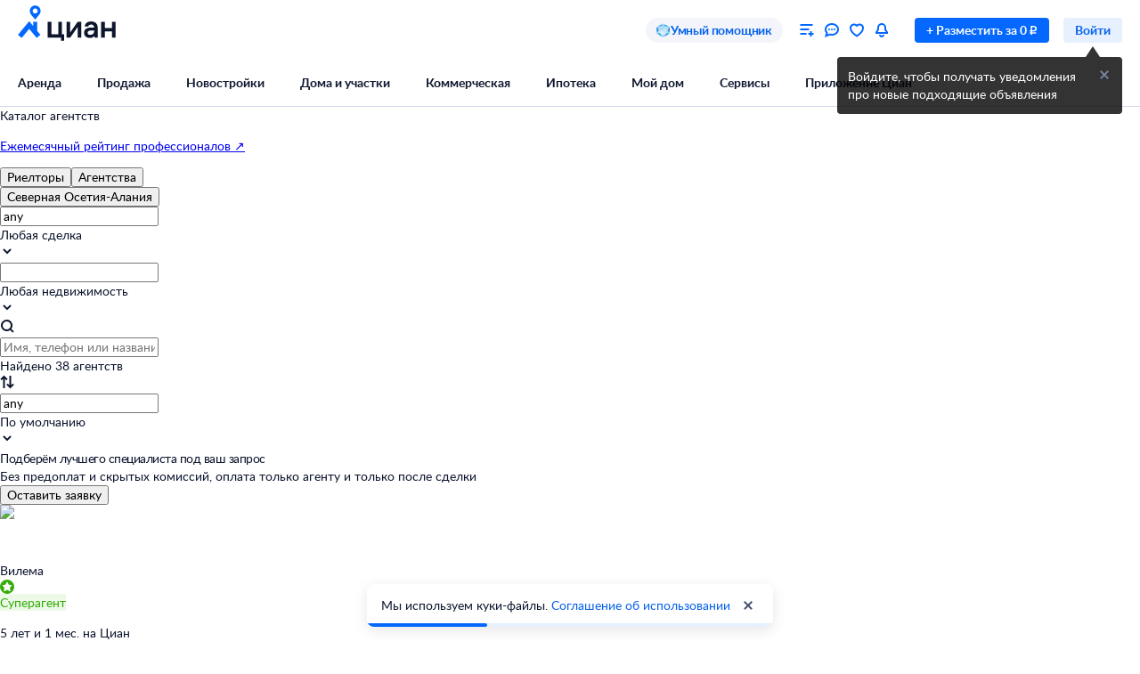

--- FILE ---
content_type: application/javascript
request_url: https://static.cdn-cian.ru/frontend/agents-directory-frontend/main.c3f1f2dc02cba744.js
body_size: 182014
content:
(()=>{var e={2413:function(e,t,r){var n={"./fill_dark.module.css":"2023","./fill_error_primary.module.css":"1068","./fill_error_secondary.module.css":"5428","./fill_light.module.css":"6519","./fill_primary.module.css":"7205","./fill_secondary.module.css":"7029","./fill_success_primary.module.css":"1913","./fill_success_secondary.module.css":"4417","./fill_warning_primary.module.css":"8650","./fill_warning_secondary.module.css":"2470","./fill_white_primary.module.css":"3215","./fill_white_secondary.module.css":"699","./stroke_primary.module.css":"2212","./stroke_secondary.module.css":"1900","./stroke_white_secondary.module.css":"1978"};function o(e){return r(a(e))}function a(e){if(!r.o(n,e)){var t=Error("Cannot find module '"+e+"'");throw t.code="MODULE_NOT_FOUND",t}return n[e]}o.keys=function(){return Object.keys(n)},o.resolve=a,e.exports=o,o.id=2413},5184:function(e,t,r){var n={"./dark.module.css":"7256","./light.module.css":"8482"};function o(e){return r(a(e))}function a(e){if(!r.o(n,e)){var t=Error("Cannot find module '"+e+"'");throw t.code="MODULE_NOT_FOUND",t}return n[e]}o.keys=function(){return Object.keys(n)},o.resolve=a,e.exports=o,o.id=5184},9098:function(e,t,r){var n={"./M.module.css":"6493","./XS.module.css":"1057"};function o(e){return r(a(e))}function a(e){if(!r.o(n,e)){var t=Error("Cannot find module '"+e+"'");throw t.code="MODULE_NOT_FOUND",t}return n[e]}o.keys=function(){return Object.keys(n)},o.resolve=a,e.exports=o,o.id=9098},8486:function(e,t,r){var n={"./dark.module.css":"3270","./gray.module.css":"253","./light.module.css":"1040"};function o(e){return r(a(e))}function a(e){if(!r.o(n,e)){var t=Error("Cannot find module '"+e+"'");throw t.code="MODULE_NOT_FOUND",t}return n[e]}o.keys=function(){return Object.keys(n)},o.resolve=a,e.exports=o,o.id=8486},8123:function(e,t,r){var n={"./M.module.css":"940","./XS.module.css":"1910"};function o(e){return r(a(e))}function a(e){if(!r.o(n,e)){var t=Error("Cannot find module '"+e+"'");throw t.code="MODULE_NOT_FOUND",t}return n[e]}o.keys=function(){return Object.keys(n)},o.resolve=a,e.exports=o,o.id=8123},3745:function(e,t,r){var n={"./M.module.css":"4628","./XS.module.css":"3902"};function o(e){return r(a(e))}function a(e){if(!r.o(n,e)){var t=Error("Cannot find module '"+e+"'");throw t.code="MODULE_NOT_FOUND",t}return n[e]}o.keys=function(){return Object.keys(n)},o.resolve=a,e.exports=o,o.id=3745},186:function(e,t,r){var n={"./black.module.css":"9661","./white.module.css":"1087"};function o(e){return r(a(e))}function a(e){if(!r.o(n,e)){var t=Error("Cannot find module '"+e+"'");throw t.code="MODULE_NOT_FOUND",t}return n[e]}o.keys=function(){return Object.keys(n)},o.resolve=a,e.exports=o,o.id=186},5037:function(e,t,r){var n={"./M.module.css":"4004","./XS.module.css":"62"};function o(e){return r(a(e))}function a(e){if(!r.o(n,e)){var t=Error("Cannot find module '"+e+"'");throw t.code="MODULE_NOT_FOUND",t}return n[e]}o.keys=function(){return Object.keys(n)},o.resolve=a,e.exports=o,o.id=5037},3468:function(e,t,r){var n={"./M.module.css":"7669","./S.module.css":"2623"};function o(e){return r(a(e))}function a(e){if(!r.o(n,e)){var t=Error("Cannot find module '"+e+"'");throw t.code="MODULE_NOT_FOUND",t}return n[e]}o.keys=function(){return Object.keys(n)},o.resolve=a,e.exports=o,o.id=3468},2052:function(e,t,r){var n={"./black.module.css":"7879","./blue.module.css":"3154","./gray.module.css":"8341","./white.module.css":"9881"};function o(e){return r(a(e))}function a(e){if(!r.o(n,e)){var t=Error("Cannot find module '"+e+"'");throw t.code="MODULE_NOT_FOUND",t}return n[e]}o.keys=function(){return Object.keys(n)},o.resolve=a,e.exports=o,o.id=2052},4650:function(e,t,r){"use strict";let n,o,a,i,s,l;r.r(t),r.d(t,{runApp:()=>m1});var c,u,d,f,p,h,b,m,g,y,_,x,w,O,k,S,j,E,C,P,T,D,A,N,R,L,M,F,I,B,z,U,H,V,q,W,$,G,Y={};r.r(Y),r.d(Y,{agencies:()=>e_,cpd:()=>eM,geo:()=>eO,realtors:()=>ey,servicePage:()=>ep,tab:()=>ej,user:()=>eC});var K=r(5389),Q=r(790),Z=r(6402);function X(e){return(X="function"==typeof Symbol&&"symbol"==typeof Symbol.iterator?function(e){return typeof e}:function(e){return e&&"function"==typeof Symbol&&e.constructor===Symbol&&e!==Symbol.prototype?"symbol":typeof e})(e)}function J(e){var t=function(e,t){if("object"!=X(e)||!e)return e;var r=e[Symbol.toPrimitive];if(void 0!==r){var n=r.call(e,t||"default");if("object"!=X(n))return n;throw TypeError("@@toPrimitive must return a primitive value.")}return("string"===t?String:Number)(e)}(e,"string");return"symbol"==X(t)?t:t+""}function ee(e,t,r){return(t=J(t))in e?Object.defineProperty(e,t,{value:r,enumerable:!0,configurable:!0,writable:!0}):e[t]=r,e}function et(e,t){var r=Object.keys(e);if(Object.getOwnPropertySymbols){var n=Object.getOwnPropertySymbols(e);t&&(n=n.filter(function(t){return Object.getOwnPropertyDescriptor(e,t).enumerable})),r.push.apply(r,n)}return r}function er(e){for(var t=1;t<arguments.length;t++){var r=null!=arguments[t]?arguments[t]:{};t%2?et(Object(r),!0).forEach(function(t){ee(e,t,r[t])}):Object.getOwnPropertyDescriptors?Object.defineProperties(e,Object.getOwnPropertyDescriptors(r)):et(Object(r)).forEach(function(t){Object.defineProperty(e,t,Object.getOwnPropertyDescriptor(r,t))})}return e}function en(e){return"Minified Redux error #"+e+"; visit https://redux.js.org/Errors?code="+e+" for the full message or use the non-minified dev environment for full errors. "}var eo="function"==typeof Symbol&&Symbol.observable||"@@observable",ea=function(){return Math.random().toString(36).substring(7).split("").join(".")},ei={INIT:"@@redux/INIT"+ea(),REPLACE:"@@redux/REPLACE"+ea(),PROBE_UNKNOWN_ACTION:function(){return"@@redux/PROBE_UNKNOWN_ACTION"+ea()}};function es(e){for(var t,r=Object.keys(e),n={},o=0;o<r.length;o++){var a=r[o];"function"==typeof e[a]&&(n[a]=e[a])}var i=Object.keys(n);try{Object.keys(n).forEach(function(e){var t=n[e];if(void 0===t(void 0,{type:ei.INIT}))throw Error(en(12));if(void 0===t(void 0,{type:ei.PROBE_UNKNOWN_ACTION()}))throw Error(en(13))})}catch(e){t=e}return function(e,r){if(void 0===e&&(e={}),t)throw t;for(var o=!1,a={},s=0;s<i.length;s++){var l=i[s],c=n[l],u=e[l],d=c(u,r);if(void 0===d)throw r&&r.type,Error(en(14));a[l]=d,o=o||d!==u}return(o=o||i.length!==Object.keys(e).length)?a:e}}function el(e,t){return function(){return t(e.apply(this,arguments))}}function ec(){for(var e=arguments.length,t=Array(e),r=0;r<e;r++)t[r]=arguments[r];return 0===t.length?function(e){return e}:1===t.length?t[0]:t.reduce(function(e,t){return function(){return e(t.apply(void 0,arguments))}})}function eu(e){return function(t){var r=t.dispatch,n=t.getState;return function(t){return function(o){return"function"==typeof o?o(r,n,e):t(o)}}}}var ed=eu();ed.withExtraArgument=eu;let ef={deviceType:"desktop"};function ep(){let e=arguments.length>0&&void 0!==arguments[0]?arguments[0]:ef;return e}var eh=((c={}).SET_DEAL_TYPE_REALTORS="filters/setDealTypeRealtors",c.SET_DEAL_TYPE_AGENCIES="filters/setDealTypeAgencies",c.SET_OFFER_TYPE_REALTORS="filters/setOfferTypeRealtors",c.SET_OFFER_TYPE_AGENCIES="filters/setOfferTypeAgencies",c.SET_SORT_BY_REALTORS="filters/setSortByRealtors",c.SET_SORT_BY_AGENCIES="filters/setSortByAgencies",c.SET_SEARCH_TEXT_REALTORS="filters/setSearchTextRealtros",c.SET_SEARCH_TEXT_AGENCIES="filters/setSearchTextAgencies",c),eb=((u={}).SET_REALTORS_ITEMS="listing/setRealtorsItems",u.SET_AGENCIES_ITEMS="listing/setAgenciesItems",u.SET_REALTORS_LOADING="listing/setRealtorsLoading",u.SET_AGENCIES_LOADING="listing/setAgenciesLoading",u);let em={description:"",title:"",keywords:""},eg={items:[],page:1,meta:em},ey=es({listing:function(){let e=arguments.length>0&&void 0!==arguments[0]?arguments[0]:eg,t=arguments.length>1?arguments[1]:void 0;switch(t.type){case eb.SET_REALTORS_ITEMS:return{...e,...t.payload,isLoading:!1};case eb.SET_REALTORS_LOADING:return{...e,isLoading:t.payload};default:return e}},filters:function(){let e=arguments.length>0&&void 0!==arguments[0]?arguments[0]:{},t=arguments.length>1?arguments[1]:void 0;switch(t.type){case eh.SET_DEAL_TYPE_REALTORS:return{...e,dealType:t.payload};case eh.SET_OFFER_TYPE_REALTORS:return{...e,offerType:t.payload};case eh.SET_SORT_BY_REALTORS:return{...e,sortBy:t.payload};case eh.SET_SEARCH_TEXT_REALTORS:return{...e,searchText:t.payload};default:return e}}}),ev={items:[],page:1,meta:em},e_=es({listing:function(){let e=arguments.length>0&&void 0!==arguments[0]?arguments[0]:ev,t=arguments.length>1?arguments[1]:void 0;switch(t.type){case eb.SET_AGENCIES_ITEMS:return{...e,...t.payload,isLoading:!1};case eb.SET_AGENCIES_LOADING:return{...e,isLoading:t.payload};default:return e}},filters:function(){let e=arguments.length>0&&void 0!==arguments[0]?arguments[0]:{},t=arguments.length>1?arguments[1]:void 0;switch(t.type){case eh.SET_DEAL_TYPE_AGENCIES:return{...e,dealType:t.payload};case eh.SET_OFFER_TYPE_AGENCIES:return{...e,offerType:t.payload};case eh.SET_SORT_BY_AGENCIES:return{...e,sortBy:t.payload};case eh.SET_SEARCH_TEXT_AGENCIES:return{...e,searchText:t.payload};default:return e}}});var ex=((d={}).REMEMBER_LOCATION="geo/remember_location",d.GET_LOCATIONS_REQUEST_START="geo/get_locations_request_start",d.GET_LOCATIONS_REQUEST_ERROR="geo/get_locations_request_error",d.GET_LOCATIONS_REQUEST_SUCCESS="geo/get_locations_request_success",d);let ew={locationsMap:{}},eO=function(){let e=arguments.length>0&&void 0!==arguments[0]?arguments[0]:ew,t=arguments.length>1?arguments[1]:void 0;switch(t.type){case ex.REMEMBER_LOCATION:return{...e,locationsMap:t.payload};case ex.GET_LOCATIONS_REQUEST_START:return{...e,isFetching:!0,isError:!1};case ex.GET_LOCATIONS_REQUEST_ERROR:return{...e,isFetching:!1,isError:!0};case ex.GET_LOCATIONS_REQUEST_SUCCESS:return{...e,isFetching:!1,locations:t.payload};default:return e}};var ek=((f={}).SET_ACTIVE_TAB="tabs/setActiveTab",f),eS=((p={}).Realtors="realtors",p.Agencies="agencies",p);function ej(){let e=arguments.length>0&&void 0!==arguments[0]?arguments[0]:eS.Realtors,t=arguments.length>1?arguments[1]:void 0;return t.type===ek.SET_ACTIVE_TAB?t.payload:e}let eE={userId:null,userType:null,phones:null};function eC(){let e=arguments.length>0&&void 0!==arguments[0]?arguments[0]:eE;return e}var eP=((h={}).CHANGE_MODAL_TYPE="cpd/changeModalType",h.SET_CPD_PIK_LANDING_CHANNEL="cpd/setCpdPikLandingChannel",h.SET_CPD_DEAL_TYPE="cpd/setCpdDealType",h.SET_CPD_DRAFT_SOURCE="cpd/setCpdDraftSource",h.SET_CPD_DRAFT_ID="cpd/setCpdDraftId",h.SET_CPD_DRAFT_STATUS="cpd/setCpdDraftStatus",h.SET_CPD_CHAT_ID_LOADING_STATUS="cpd/setCpdChatIdLoadingStatus",h),eT=((b={}).Initial="initial",b.PrelandingSearcher="prelandingSearcher",b.PrelandingHomeowner="prelandingHomeowner",b),eD=((m={}).Init="init",m.Success="success",m.Fail="fail",m.Loading="loading",m),eA=((g={}).Loading="loading",g.Success="success",g.Fail="fail",g),eN=((y={}).Buy="buy",y.Sale="sale",y.Rent="rent",y.Tenant="tenant",y.SellToBuy="sellToBuy",y.Unknown="unknown",y),eR=((_={}).Banner="banner",_.Modal="modal",_);let eL={cpdRegions:[],chatId:null,modalType:null,pikLandingChannel:null,cpdDraftStatus:eD.Init,cpdDraftSource:null,cpdDraftId:null,cpdChatIdLoadingStatus:null,cpdDealType:null};function eM(){let e=arguments.length>0&&void 0!==arguments[0]?arguments[0]:eL,t=arguments.length>1?arguments[1]:void 0;switch(t.type){case eP.CHANGE_MODAL_TYPE:return{...e,modalType:t.payload};case eP.SET_CPD_PIK_LANDING_CHANNEL:return{...e,pikLandingChannel:t.payload};case eP.SET_CPD_DRAFT_SOURCE:return{...e,cpdDraftSource:t.payload};case eP.SET_CPD_DEAL_TYPE:return{...e,cpdDealType:t.payload};case eP.SET_CPD_DRAFT_ID:return{...e,cpdDraftId:t.payload};case eP.SET_CPD_DRAFT_STATUS:return{...e,cpdDraftStatus:t.payload};case eP.SET_CPD_CHAT_ID_LOADING_STATUS:return{...e,cpdChatIdLoadingStatus:t.payload};default:return e}}var eF=r(210);function eI(e,t){if(null==e)return{};var r,n,o=function(e,t){if(null==e)return{};var r={};for(var n in e)if(({}).hasOwnProperty.call(e,n)){if(-1!==t.indexOf(n))continue;r[n]=e[n]}return r}(e,t);if(Object.getOwnPropertySymbols){var a=Object.getOwnPropertySymbols(e);for(n=0;n<a.length;n++)r=a[n],-1===t.indexOf(r)&&({}).propertyIsEnumerable.call(e,r)&&(o[r]=e[r])}return o}r(8356),r(4520);var eB=r(1102),ez=r(2362);let eU=ez.createContext({deviceType:"desktop",useStaticDeviceType:!1}),eH=["children"];function eV(e,t){var r=Object.keys(e);if(Object.getOwnPropertySymbols){var n=Object.getOwnPropertySymbols(e);t&&(n=n.filter(function(t){return Object.getOwnPropertyDescriptor(e,t).enumerable})),r.push.apply(r,n)}return r}function eq(e){for(var t=1;t<arguments.length;t++){var r=null!=arguments[t]?arguments[t]:{};t%2?eV(Object(r),!0).forEach(function(t){ee(e,t,r[t])}):Object.getOwnPropertyDescriptors?Object.defineProperties(e,Object.getOwnPropertyDescriptors(r)):eV(Object(r)).forEach(function(t){Object.defineProperty(e,t,Object.getOwnPropertyDescriptor(r,t))})}return e}function eW(e){let{children:t}=e,r=eI(e,eH),n=eq(eq({},ez.useContext(eU)),r);return(0,eF.jsx)(eU.Provider,{value:n,children:t})}function e$(){for(var e,t,r=0,n="";r<arguments.length;)(e=arguments[r++])&&(t=function e(t){var r,n,o="";if("string"==typeof t||"number"==typeof t)o+=t;else if("object"==typeof t)if(Array.isArray(t))for(r=0;r<t.length;r++)t[r]&&(n=e(t[r]))&&(o&&(o+=" "),o+=n);else for(r in t)t[r]&&(o&&(o+=" "),o+=r);return o}(e))&&(n&&(n+=" "),n+=t);return n}let eG=ez.createContext({theme:"light"});function eY(){return ez.useContext(eG)}let eK=e=>{let{theme:t,children:r}=e,n=ez.useMemo(()=>({theme:t}),[t]);return t?(0,eF.jsx)(eG.Provider,{value:n,children:(0,eF.jsx)("div",{className:e$({"design-theme--dark":"dark"===t,"design-theme--colored":"colored"===t,"design-theme--onOverlay":"onOverlay"===t}),children:r})}):(0,eF.jsx)("div",{children:r})},eQ=["children","theme"];function eZ(e,t){var r=Object.keys(e);if(Object.getOwnPropertySymbols){var n=Object.getOwnPropertySymbols(e);t&&(n=n.filter(function(t){return Object.getOwnPropertyDescriptor(e,t).enumerable})),r.push.apply(r,n)}return r}function eX(e){for(var t=1;t<arguments.length;t++){var r=null!=arguments[t]?arguments[t]:{};t%2?eZ(Object(r),!0).forEach(function(t){ee(e,t,r[t])}):Object.getOwnPropertyDescriptors?Object.defineProperties(e,Object.getOwnPropertyDescriptors(r)):eZ(Object(r)).forEach(function(t){Object.defineProperty(e,t,Object.getOwnPropertyDescriptor(r,t))})}return e}function eJ(e){let{children:t,theme:r}=e,n=eI(e,eQ);return(0,eF.jsx)(eW,eX(eX({},n),{},{children:(0,eF.jsx)(eK,{theme:r,children:t})}))}var e0=r(9787);let e1=ez.createContext({containersPlacements:["bottom-center","bottom-right","top-right","top-center"],toastsStacksApi:{"bottom-center":[[],()=>{}],"bottom-right":[[],()=>{}],"top-right":[[],()=>{}],"top-center":[[],()=>{}]}}),e3=ez.createContext({apiByPlacement:{"bottom-center":null,"bottom-right":null,"top-right":null,"top-center":null},setToastApiByPlacement:()=>{},setIndentByPlacement:()=>{},indentByPlacement:{"bottom-center":"","bottom-right":"","top-right":"","top-center":""}});function e5(){return ez.useContext(e3)}function e4(e,t){return"".concat(t,"(").concat(e.displayName||e.name||"Component",")")}var e2=r(7529),e7=r(3787),e6=r(8408),e9=r(3919);let e8=["display","color"];function te(e,t){var r=Object.keys(e);if(Object.getOwnPropertySymbols){var n=Object.getOwnPropertySymbols(e);t&&(n=n.filter(function(t){return Object.getOwnPropertyDescriptor(e,t).enumerable})),r.push.apply(r,n)}return r}function tt(e){for(var t=1;t<arguments.length;t++){var r=null!=arguments[t]?arguments[t]:{};t%2?te(Object(r),!0).forEach(function(t){ee(e,t,r[t])}):Object.getOwnPropertyDescriptors?Object.defineProperties(e,Object.getOwnPropertyDescriptors(r)):te(Object(r)).forEach(function(t){Object.defineProperty(e,t,Object.getOwnPropertyDescriptor(r,t))})}return e}let tr=e=>{let t=ez.forwardRef((t,r)=>{let{display:n="inline-block",color:o="icon-secondary-default"}=t,a=eI(t,e8);return(0,eF.jsx)(e,tt(tt({},a),{},{ref:r,className:e$(e6.container,e9["display_".concat(n)],e2["color_".concat(o)],e7["color_".concat(o)]),"aria-hidden":"true"}))});return t.displayName=e4(e,"Icon"),t.SVG=e,t};function tn(e,t){var r=Object.keys(e);if(Object.getOwnPropertySymbols){var n=Object.getOwnPropertySymbols(e);t&&(n=n.filter(function(t){return Object.getOwnPropertyDescriptor(e,t).enumerable})),r.push.apply(r,n)}return r}function to(e){for(var t=1;t<arguments.length;t++){var r=null!=arguments[t]?arguments[t]:{};t%2?tn(Object(r),!0).forEach(function(t){ee(e,t,r[t])}):Object.getOwnPropertyDescriptors?Object.defineProperties(e,Object.getOwnPropertyDescriptors(r)):tn(Object(r)).forEach(function(t){Object.defineProperty(e,t,Object.getOwnPropertyDescriptor(r,t))})}return e}let ta=tr(ez.forwardRef((e,t)=>(0,eF.jsx)("svg",to(to({},e),{},{ref:t,width:"24",height:"24",viewBox:"0 0 24 24",fill:"none",xmlns:"http://www.w3.org/2000/svg",children:(0,eF.jsx)("path",{fillRule:"evenodd",clipRule:"evenodd",d:"M0 12C0 5.4 5.4 0 12 0s12 5.4 12 12-5.4 12-12 12S0 18.6 0 12Zm13 2V7h-2v7h2Zm.25 2.75a1.25 1.25 0 1 0-2.5 0 1.25 1.25 0 0 0 2.5 0Z",fill:"currentColor"})}))));function ti(e,t){var r=Object.keys(e);if(Object.getOwnPropertySymbols){var n=Object.getOwnPropertySymbols(e);t&&(n=n.filter(function(t){return Object.getOwnPropertyDescriptor(e,t).enumerable})),r.push.apply(r,n)}return r}function ts(e){for(var t=1;t<arguments.length;t++){var r=null!=arguments[t]?arguments[t]:{};t%2?ti(Object(r),!0).forEach(function(t){ee(e,t,r[t])}):Object.getOwnPropertyDescriptors?Object.defineProperties(e,Object.getOwnPropertyDescriptors(r)):ti(Object(r)).forEach(function(t){Object.defineProperty(e,t,Object.getOwnPropertyDescriptor(r,t))})}return e}let tl=tr(ez.forwardRef((e,t)=>(0,eF.jsx)("svg",ts(ts({},e),{},{ref:t,width:"24",height:"24",viewBox:"0 0 24 24",fill:"none",xmlns:"http://www.w3.org/2000/svg",children:(0,eF.jsx)("path",{fillRule:"evenodd",clipRule:"evenodd",d:"M0 12C0 5.4 5.4 0 12 0s12 5.4 12 12-5.4 12-12 12S0 18.6 0 12Zm18.207-2.793-1.414-1.414-6.293 6.293-3.293-3.293-1.414 1.414 4.707 4.707 7.707-7.707Z",fill:"currentColor"})}))));function tc(e,t){var r=Object.keys(e);if(Object.getOwnPropertySymbols){var n=Object.getOwnPropertySymbols(e);t&&(n=n.filter(function(t){return Object.getOwnPropertyDescriptor(e,t).enumerable})),r.push.apply(r,n)}return r}function tu(e){for(var t=1;t<arguments.length;t++){var r=null!=arguments[t]?arguments[t]:{};t%2?tc(Object(r),!0).forEach(function(t){ee(e,t,r[t])}):Object.getOwnPropertyDescriptors?Object.defineProperties(e,Object.getOwnPropertyDescriptors(r)):tc(Object(r)).forEach(function(t){Object.defineProperty(e,t,Object.getOwnPropertyDescriptor(r,t))})}return e}let td=tr(ez.forwardRef((e,t)=>(0,eF.jsx)("svg",tu(tu({},e),{},{ref:t,width:"16",height:"16",viewBox:"0 0 16 16",fill:"none",xmlns:"http://www.w3.org/2000/svg",children:(0,eF.jsx)("path",{d:"m8 9.414 5.651 5.65 1.414-1.413L9.415 8l5.65-5.65L13.651.934l-5.65 5.65L2.35.936.936 2.35 6.586 8l-5.65 5.65 1.414 1.415L8 9.415Z",fill:"currentColor"})}))));function tf(e,t){var r=Object.keys(e);if(Object.getOwnPropertySymbols){var n=Object.getOwnPropertySymbols(e);t&&(n=n.filter(function(t){return Object.getOwnPropertyDescriptor(e,t).enumerable})),r.push.apply(r,n)}return r}function tp(e){for(var t=1;t<arguments.length;t++){var r=null!=arguments[t]?arguments[t]:{};t%2?tf(Object(r),!0).forEach(function(t){ee(e,t,r[t])}):Object.getOwnPropertyDescriptors?Object.defineProperties(e,Object.getOwnPropertyDescriptors(r)):tf(Object(r)).forEach(function(t){Object.defineProperty(e,t,Object.getOwnPropertyDescriptor(r,t))})}return e}let th=tr(ez.forwardRef((e,t)=>(0,eF.jsx)("svg",tp(tp({},e),{},{ref:t,width:"24",height:"24",viewBox:"0 0 24 24",fill:"none",xmlns:"http://www.w3.org/2000/svg",children:(0,eF.jsx)("path",{d:"M20 5.41 18.59 4 12 10.59 5.41 4 4 5.41 10.59 12 4 18.59 5.41 20 12 13.41 18.59 20 20 18.59 13.41 12 20 5.41Z",fill:"currentColor"})}))));var tb=r(475),tm=r(9432),tg=r(7109),ty=r(5967);let tv=["as","color","display","fontSize","lineHeight","fontWeight","letterSpacing","ellipsis","rowEllipsis","textIndent","textAlign","textShadow","userSelect","verticalAlign","whiteSpace","wordWrap","textDecoration","textTransform","children"];function t_(e,t){var r=Object.keys(e);if(Object.getOwnPropertySymbols){var n=Object.getOwnPropertySymbols(e);t&&(n=n.filter(function(t){return Object.getOwnPropertyDescriptor(e,t).enumerable})),r.push.apply(r,n)}return r}function tx(e){for(var t=1;t<arguments.length;t++){var r=null!=arguments[t]?arguments[t]:{};t%2?t_(Object(r),!0).forEach(function(t){ee(e,t,r[t])}):Object.getOwnPropertyDescriptors?Object.defineProperties(e,Object.getOwnPropertyDescriptors(r)):t_(Object(r)).forEach(function(t){Object.defineProperty(e,t,Object.getOwnPropertyDescriptor(r,t))})}return e}let tw=ez.forwardRef((e,t)=>{let{as:r="span",color:n="text-primary-default",display:o="inline-block",fontSize:a="16px",lineHeight:i="22px",fontWeight:s="normal",letterSpacing:l=0,ellipsis:c,rowEllipsis:u,textIndent:d,textAlign:f,textShadow:p,userSelect:h,verticalAlign:b,whiteSpace:m,wordWrap:g,textDecoration:y,textTransform:_,children:x}=e,w=eI(e,tv),O=tb["text_letterSpacing__".concat(l)];return(0,eF.jsx)(r,tx(tx({},w),{},{ref:t,style:{letterSpacing:O?null:l,textShadow:p,textIndent:d},className:e$(e2["color_".concat(n)],e7["color_".concat(n)],tg["lineHeight_".concat(i)],tg["fontWeight_".concat(s)],tg["fontSize_".concat(a)],tm["display_".concat(o)],tb.text,tb["fontWeight__".concat(s)],O,{[ty["userSelect_".concat(h)]]:h,[tb["text_textDecoration__".concat(y)]]:y,[tb["text_textTransform__".concat(_)]]:_,[tb["text_rowEllipsis__".concat(u)]]:u,[tb.text_rowEllipsis]:u,[tb.text_ellipsis]:c,[tb["text_textAlign__".concat(f)]]:f,[tb["text_verticalAlign__".concat(b)]]:b,[tb["text_whiteSpace__".concat(m)]]:m,[tb["text_wordWrap__".concat(g)]]:g}),children:x}))});tw.displayName="Text";let tO=ez.memo(tw);function tk(e,t){var r=Object.keys(e);if(Object.getOwnPropertySymbols){var n=Object.getOwnPropertySymbols(e);t&&(n=n.filter(function(t){return Object.getOwnPropertyDescriptor(e,t).enumerable})),r.push.apply(r,n)}return r}function tS(e){for(var t=1;t<arguments.length;t++){var r=null!=arguments[t]?arguments[t]:{};t%2?tk(Object(r),!0).forEach(function(t){ee(e,t,r[t])}):Object.getOwnPropertyDescriptors?Object.defineProperties(e,Object.getOwnPropertyDescriptors(r)):tk(Object(r)).forEach(function(t){Object.defineProperty(e,t,Object.getOwnPropertyDescriptor(r,t))})}return e}function tj(e){let{hardProps:t,defaultProps:r,displayName:n}=e,o=ez.forwardRef((e,n)=>(0,eF.jsx)(tO,tS(tS(tS(tS({},r),e),t),{},{ref:n})));return o.displayName=n,o}function tE(e){return tj({hardProps:e,defaultProps:{as:"span",display:"block",color:"text-primary-default",fontWeight:"normal"},displayName:"UIText"})}let tC=tE({fontSize:"16px",lineHeight:"6u",letterSpacing:"0"}),tP=tE({fontSize:"14px",lineHeight:"5u",letterSpacing:"0"}),tT=tE({fontSize:"12px",lineHeight:"4u",letterSpacing:"0"});function tD(e,t){var r=Object.keys(e);if(Object.getOwnPropertySymbols){var n=Object.getOwnPropertySymbols(e);t&&(n=n.filter(function(t){return Object.getOwnPropertyDescriptor(e,t).enumerable})),r.push.apply(r,n)}return r}function tA(e){for(var t=1;t<arguments.length;t++){var r=null!=arguments[t]?arguments[t]:{};t%2?tD(Object(r),!0).forEach(function(t){ee(e,t,r[t])}):Object.getOwnPropertyDescriptors?Object.defineProperties(e,Object.getOwnPropertyDescriptors(r)):tD(Object(r)).forEach(function(t){Object.defineProperty(e,t,Object.getOwnPropertyDescriptor(r,t))})}return e}function tN(e){return tj({hardProps:tA(tA({},e),{},{letterSpacing:"normal",display:"block"}),defaultProps:{as:"p",color:"text-primary-default",fontWeight:"normal"},displayName:"ArticleParagraph"})}let tR=tN({fontSize:"16px",lineHeight:"22px"}),tL=tN({fontSize:"14px",lineHeight:"20px"});tN({fontSize:"12px",lineHeight:"18px"}),tN({fontSize:"10px",lineHeight:"16px"});var tM=r(68);let tF=["size"];function tI(e,t){var r=Object.keys(e);if(Object.getOwnPropertySymbols){var n=Object.getOwnPropertySymbols(e);t&&(n=n.filter(function(t){return Object.getOwnPropertyDescriptor(e,t).enumerable})),r.push.apply(r,n)}return r}function tB(e){for(var t=1;t<arguments.length;t++){var r=null!=arguments[t]?arguments[t]:{};t%2?tI(Object(r),!0).forEach(function(t){ee(e,t,r[t])}):Object.getOwnPropertyDescriptors?Object.defineProperties(e,Object.getOwnPropertyDescriptors(r)):tI(Object(r)).forEach(function(t){Object.defineProperty(e,t,Object.getOwnPropertyDescriptor(r,t))})}return e}let tz=tr(ez.forwardRef((e,t)=>(0,eF.jsxs)("svg",tB(tB({},e),{},{className:e$(e.className,tM.spinner),ref:t,viewBox:"0 0 16 16",fill:"none",xmlns:"http://www.w3.org/2000/svg",children:[(0,eF.jsx)("path",{fillRule:"evenodd",clipRule:"evenodd",d:"M7.94484 4.19312C7.58071 4.19312 7.28278 3.89519 7.28278 3.53105V0.882772C7.28278 0.518634 7.58071 0.220703 7.94484 0.220703C8.30898 0.220703 8.60691 0.518634 8.60691 0.882772V3.53105C8.60691 3.89519 8.30898 4.19312 7.94484 4.19312Z",fill:"currentColor"}),(0,eF.jsx)("path",{fillRule:"evenodd",clipRule:"evenodd",d:"M9.82075 4.69579C9.50538 4.51372 9.39636 4.10677 9.57843 3.7914L10.9026 1.49799C11.0846 1.18263 11.4916 1.07361 11.807 1.25568C12.1223 1.43775 12.2313 1.8447 12.0493 2.16006L10.7251 4.45347C10.5431 4.76884 10.1361 4.87786 9.82075 4.69579Z",fill:"currentColor"}),(0,eF.jsx)("path",{fillRule:"evenodd",clipRule:"evenodd",d:"M11.1939 6.06892C11.0118 5.75355 11.1209 5.3466 11.4362 5.16453L13.7296 3.84039C14.045 3.65833 14.4519 3.76735 14.634 4.08271C14.8161 4.39808 14.7071 4.80503 14.3917 4.9871L12.0983 6.31124C11.7829 6.4933 11.376 6.38428 11.1939 6.06892Z",fill:"currentColor"}),(0,eF.jsx)("path",{fillRule:"evenodd",clipRule:"evenodd",d:"M11.6965 7.94478C11.6965 7.58065 11.9945 7.28271 12.3586 7.28271H15.0069C15.371 7.28271 15.6689 7.58065 15.6689 7.94478C15.6689 8.30892 15.371 8.60685 15.0069 8.60685H12.3586C11.9945 8.60685 11.6965 8.30892 11.6965 7.94478Z",fill:"currentColor"}),(0,eF.jsx)("path",{fillRule:"evenodd",clipRule:"evenodd",d:"M11.1939 9.82075C11.376 9.50538 11.7829 9.39636 12.0983 9.57843L14.3917 10.9026C14.7071 11.0846 14.8161 11.4916 14.634 11.807C14.4519 12.1223 14.045 12.2313 13.7296 12.0493L11.4362 10.7251C11.1209 10.5431 11.0118 10.1361 11.1939 9.82075Z",fill:"currentColor"}),(0,eF.jsx)("path",{fillRule:"evenodd",clipRule:"evenodd",d:"M9.82075 11.1939C10.1361 11.0118 10.5431 11.1209 10.7251 11.4362L12.0493 13.7296C12.2313 14.045 12.1223 14.4519 11.807 14.634C11.4916 14.8161 11.0846 14.7071 10.9026 14.3917L9.57843 12.0983C9.39636 11.7829 9.50538 11.376 9.82075 11.1939Z",fill:"currentColor"}),(0,eF.jsx)("path",{fillRule:"evenodd",clipRule:"evenodd",d:"M7.94484 11.6965C8.30898 11.6965 8.60691 11.9945 8.60691 12.3586V15.0069C8.60691 15.371 8.30898 15.6689 7.94484 15.6689C7.58071 15.6689 7.28278 15.371 7.28278 15.0069V12.3586C7.28278 11.9945 7.58071 11.6965 7.94484 11.6965Z",fill:"currentColor"}),(0,eF.jsx)("path",{fillRule:"evenodd",clipRule:"evenodd",d:"M6.06898 11.1939C6.38435 11.376 6.49337 11.7829 6.3113 12.0983L4.98716 14.3917C4.80509 14.7071 4.39814 14.8161 4.08277 14.634C3.76741 14.4519 3.65839 14.045 3.84046 13.7296L5.16459 11.4362C5.34666 11.1209 5.75361 11.0118 6.06898 11.1939Z",fill:"currentColor"}),(0,eF.jsx)("path",{fillRule:"evenodd",clipRule:"evenodd",d:"M4.69579 9.82075C4.87786 10.1361 4.76884 10.5431 4.45347 10.7251L2.16006 12.0493C1.8447 12.2313 1.43775 12.1223 1.25568 11.807C1.07361 11.4916 1.18263 11.0846 1.49799 10.9026L3.7914 9.57843C4.10677 9.39636 4.51372 9.50538 4.69579 9.82075Z",fill:"currentColor"}),(0,eF.jsx)("path",{fillRule:"evenodd",clipRule:"evenodd",d:"M4.19312 7.94478C4.19312 8.30892 3.89519 8.60685 3.53105 8.60685H0.882772C0.518634 8.60685 0.220703 8.30892 0.220703 7.94478C0.220703 7.58065 0.518634 7.28271 0.882772 7.28271H3.53105C3.89519 7.28271 4.19312 7.58065 4.19312 7.94478Z",fill:"currentColor"}),(0,eF.jsx)("path",{fillRule:"evenodd",clipRule:"evenodd",d:"M4.69579 6.06892C4.51372 6.38428 4.10677 6.4933 3.7914 6.31124L1.49799 4.9871C1.18263 4.80503 1.07361 4.39808 1.25568 4.08271C1.43775 3.76735 1.8447 3.65833 2.16006 3.84039L4.45347 5.16453C4.76884 5.3466 4.87786 5.75355 4.69579 6.06892Z",fill:"currentColor"}),(0,eF.jsx)("path",{fillRule:"evenodd",clipRule:"evenodd",d:"M6.06898 4.69579C5.75361 4.87786 5.34666 4.76884 5.16459 4.45347L3.84046 2.16006C3.65839 1.8447 3.76741 1.43775 4.08277 1.25568C4.39814 1.07361 4.80509 1.18263 4.98716 1.49799L6.3113 3.7914C6.49337 4.10677 6.38435 4.51372 6.06898 4.69579Z",fill:"currentColor"})]})))),tU=e=>{let{size:t=48}=e,r=eI(e,tF);return(0,eF.jsx)(tz,tB(tB({},r),{},{height:t,width:t}))};var tH="undefined"!=typeof window?ez.useLayoutEffect:ez.useEffect;let tV="(max-width: ".concat(640,"px)"),tq="(min-width: ".concat(641,"px) and (max-width: ").concat(1024,"px)"),tW="(min-width: ".concat(1025,"px)");class t${scheduleUnsubscribe(e){this.unsubscribed.push(e),this.listeners=this.listeners.filter(t=>t!==e),clearTimeout(this.unsubscribeTimer),this.unsubscribeTimer=setTimeout(()=>{this.unsubscribed=[]},0)}constructor(){var e=this;ee(this,"listeners",[]),ee(this,"unsubscribed",[]),ee(this,"on",e=>(this.listeners.includes(e)||this.listeners.push(e),()=>{this.scheduleUnsubscribe(e)})),ee(this,"emit",function(){for(var t=arguments.length,r=Array(t),n=0;n<t;n++)r[n]=arguments[n];[...e.listeners].forEach(t=>{e.unsubscribed.includes(t)||t(...r)})}),ee(this,"unsubscribeTimer",void 0)}}class tG{static ensureSingleton(){return n||(n=new tG),n}getDeviceType(){return this.deviceType}setDeviceType(e){this.deviceType=e,this.observer.emit(e)}initDeviceType(e,t){if("undefined"==typeof window)return;let r=window.matchMedia(t);r.addListener(t=>{let{matches:r}=t;r&&this.setDeviceType(e)}),r.matches&&(this.deviceType=e),this.lists[e]=r}constructor(){ee(this,"observer",void 0),ee(this,"lists",{}),ee(this,"deviceType",null),ee(this,"subscribe",e=>this.observer.on(e)),this.observer=new t$,this.initDeviceType("phone",tV),this.initDeviceType("tablet",tq),this.initDeviceType("desktop",tW)}}function tY(){let{deviceType:e,useStaticDeviceType:t}=ez.useContext(eU);if("undefined"==typeof window)return e;let r=tG.ensureSingleton(),[n,o]=ez.useState(e);return tH(()=>{if(t)n!==e&&o(e);else{let e=r.getDeviceType();e&&n!==e&&o(e)}},[t,e]),ez.useEffect(()=>{if(!t)return r.subscribe(t=>o(t||e))},[r,e,t]),n}function tK(){return"phone"===tY()}var tQ=r(8466);let tZ=ez.memo(e=>{let t=tK();return(0,eF.jsx)("div",{className:e$(tQ["left-adornment"],t&&tQ.mobile),children:e.children})});var tX=r(5028);let tJ=ez.memo(e=>{let{hasButtons:t,hasBothControls:r}=e,n=tK();return(0,eF.jsx)("div",{className:e$(tX["right-adornment"],t&&tX["has-buttons"],r&&tX["has-all-controls"],n&&tX.mobile),children:e.children})});var t0=r(9158);let t1=ez.memo(e=>{let t=tK(),r=t?tL:tR;return(0,eF.jsx)("div",{className:e$(t0["progress-adornment"],t&&t0.mobile),children:(0,eF.jsx)(r,{color:"current_color",children:e.progress})})});var t3=r(7082);let t5=ez.memo(e=>{let{progress:t}=e,r=ez.useRef(null),n=tK();return ez.useEffect(()=>{r.current&&(r.current.style.background="conic-gradient(white ".concat(3.6*t,"deg, #9da7be 0deg)"))},[t]),(0,eF.jsx)("div",{className:e$(t3.progress,n&&t3.mobile),ref:r,children:(0,eF.jsx)("div",{className:e$(t3.inner,n&&t3.mobile)})})});var t4=r(3119),t2=r.t(t4,2);let t7=ez.memo(e=>{let t=ez.useRef(null),r=e5(),[n,o]=ez.useState(e.timerId),a=tK(),{type:i,size:s,placement:l,text:c,hidden:u,hideDelay:d,isHidable:f,content:p,leftAdornment:h,rightAdornment:b,id:m,onClose:g,hasCloseIcon:y,confirmAction:_,dismissAction:x,confirmText:w="Посмотреть",dismissText:O="Пропустить",progressConfig:k,dataTestId:S}=e,j=r.apiByPlacement[l];ez.useEffect(()=>{let e=u?t4.hidden:t4.visible,r=u?t4.visible:t4.hidden;setTimeout(()=>{var n,o;null==(n=t.current)||n.classList.add(e),null==(o=t.current)||o.classList.remove(r)},0)},[u]);let E=ez.useCallback(e=>{u&&e.currentTarget.style.setProperty("display","none")},[u]),C=ez.useCallback(()=>{clearTimeout(n)},[n]),P=ez.useCallback(()=>{f&&o(null==j?void 0:j.hideWithDelay(m,d))},[j,d,m,f]),T=void 0!==h?(0,eF.jsx)(tZ,{children:"function"==typeof h?h({type:i,id:m,toastApi:j}):h}):(()=>{switch(i){case"error":return(0,eF.jsx)(tZ,{children:(0,eF.jsx)("span",{className:e$(t4["icon-wrapper"],a&&t4.mobile),children:(0,eF.jsx)(ta,{color:"icon-negative-default"})})});case"success":return(0,eF.jsx)(tZ,{children:(0,eF.jsx)("span",{className:e$(t4["icon-wrapper"],a&&t4.mobile),children:(0,eF.jsx)(tl,{color:"icon-positive-default"})})});case"info":default:return null;case"spinner":{let e=a?16:24;return(0,eF.jsx)(tZ,{children:(0,eF.jsx)(tU,{size:e})})}case"progress":return(null==k?void 0:k.progressPercent)!==void 0&&(0,eF.jsx)(tZ,{children:(0,eF.jsx)(t5,{progress:k.progressPercent})})}})(),D=(()=>{if(void 0!==b)return(0,eF.jsx)(tJ,{children:"function"==typeof b?b({type:i,id:m,toastApi:j}):b});if(_||x){let e=!!(_&&x),t=a?tP:tR;return(0,eF.jsxs)(tJ,{hasButtons:!0,hasBothControls:e,children:[(null==k?void 0:k.progressText)&&(0,eF.jsx)(t1,{progress:k.progressText}),_&&(0,eF.jsx)("div",{className:e$(t4["action-button"],t4.confirm,!e&&t4["without-borders"]),onClick:_,children:(0,eF.jsx)("div",{className:t4["action-text-wrapper"],children:(0,eF.jsx)(t,{color:"current_color",children:w})})}),x&&(0,eF.jsx)("div",{className:e$(t4["action-button"],t4.dismiss,!e&&t4["without-borders"]),onClick:x,children:(0,eF.jsx)("div",{className:t4["action-text-wrapper"],children:(0,eF.jsx)(t,{color:"current_color",children:O})})})]})}let e=()=>{null==g||g(),null==j||j.hide(m)};switch(i){case"spinner":default:return null;case"error":case"success":case"info":{if(!y)return null;let t=a?td:th;return(0,eF.jsx)(tJ,{children:(0,eF.jsx)(t,{onClick:e,cursor:"pointer"})})}case"progress":{let t=a?td:th;return(0,eF.jsxs)(tJ,{children:[(null==k?void 0:k.progressText)&&(0,eF.jsx)(t1,{progress:k.progressText}),(0,eF.jsx)("div",{className:e$(t4["progress-close"],a&&t4.mobile),children:(0,eF.jsx)(t,{onClick:e,cursor:"pointer"})})]})}}})(),A=(()=>{if(void 0!==p)return(0,eF.jsx)("section",{className:e$(t4.content,a&&t4.mobile,!T&&t4["extended-left-padding"]),children:"function"==typeof p?p({type:i,id:m,toastApi:j}):p});if(c){let e=a?tP:tR;return(0,eF.jsx)("section",{className:e$(t4["text-content"],a&&t4.mobile,!T&&t4["extended-left-padding"]),children:(0,eF.jsx)(e,{color:"text-inverted-default",children:c})})}return null})();return(0,eF.jsxs)("div",{className:e$(t4.toast,t2[l],t2[i],t2[s],a&&t4.mobile),ref:t,"data-type":i,"data-id":m,"data-testid":S,onTransitionEnd:E,onMouseEnter:C,onMouseLeave:P,children:[T,A,D]})});var t6=r(2561),t9=r.t(t6,2);function t8(e,t){var r=Object.keys(e);if(Object.getOwnPropertySymbols){var n=Object.getOwnPropertySymbols(e);t&&(n=n.filter(function(t){return Object.getOwnPropertyDescriptor(e,t).enumerable})),r.push.apply(r,n)}return r}let re=ez.memo(e=>{let{placement:t,stackApi:r}=e,{indentByPlacement:n}=e5(),[o,a]=r,i=ez.useRef(void 0),s=ez.useRef(null),l="phone"===tY();ez.useEffect(()=>{if(o.length)return clearInterval(i.current),i.current=window.setInterval(()=>{o.every(e=>e.hidden)&&(a([]),clearInterval(i.current))},500),()=>clearInterval(i.current)},[o,a]),ez.useEffect(()=>{let e=n[t];if(s.current&&e){if(l){s.current.style.marginBottom=e;return}switch(t){case"top-center":case"top-right":s.current.style.marginTop=e;break;case"bottom-center":case"bottom-right":s.current.style.marginBottom=e}}},[t,n,l]);let c=ez.useMemo(()=>o.map(e=>(0,eF.jsx)(t7,function(e){for(var t=1;t<arguments.length;t++){var r=null!=arguments[t]?arguments[t]:{};t%2?t8(Object(r),!0).forEach(function(t){ee(e,t,r[t])}):Object.getOwnPropertyDescriptors?Object.defineProperties(e,Object.getOwnPropertyDescriptors(r)):t8(Object(r)).forEach(function(t){Object.defineProperty(e,t,Object.getOwnPropertyDescriptor(r,t))})}return e}({autoHide:void 0===e.autoHide||e.autoHide,hasCloseIcon:void 0===e.hasCloseIcon||e.hasCloseIcon},e),e.id)),[o]);return"undefined"!=typeof window&&o.length?e0.createPortal((0,eF.jsx)("div",{className:e$(t6.container,t9[t],"ui-kit-toast-container__".concat(t)),children:(0,eF.jsx)("section",{className:e$(t6.holder,t9[t],l&&t6.mobile),ref:s,children:c})}),document.body):null});function rt(e,t){var r=Object.keys(e);if(Object.getOwnPropertySymbols){var n=Object.getOwnPropertySymbols(e);t&&(n=n.filter(function(t){return Object.getOwnPropertyDescriptor(e,t).enumerable})),r.push.apply(r,n)}return r}function rr(e){for(var t=1;t<arguments.length;t++){var r=null!=arguments[t]?arguments[t]:{};t%2?rt(Object(r),!0).forEach(function(t){ee(e,t,r[t])}):Object.getOwnPropertyDescriptors?Object.defineProperties(e,Object.getOwnPropertyDescriptors(r)):rt(Object(r)).forEach(function(t){Object.defineProperty(e,t,Object.getOwnPropertyDescriptor(r,t))})}return e}let rn=ez.memo(e=>{let[t,r]=ez.useState({"bottom-center":null,"bottom-right":null,"top-center":null,"top-right":null}),[n,o]=ez.useState({"bottom-center":"","bottom-right":"","top-center":"","top-right":""}),a=ez.useCallback((e,t)=>{r(r=>rr(rr({},r),{},{[t]:e}))},[]),i=ez.useCallback((e,t)=>{o(r=>rr(rr({},r),{},{[e]:t}))},[]),s=ez.useMemo(()=>({apiByPlacement:t,setToastApiByPlacement:a,indentByPlacement:n,setIndentByPlacement:i}),[t,a,n,i]);return(0,eF.jsx)(e3.Provider,{value:s,children:e.children})});function ro(e,t){var r=Object.keys(e);if(Object.getOwnPropertySymbols){var n=Object.getOwnPropertySymbols(e);t&&(n=n.filter(function(t){return Object.getOwnPropertyDescriptor(e,t).enumerable})),r.push.apply(r,n)}return r}function ra(e){for(var t=1;t<arguments.length;t++){var r=null!=arguments[t]?arguments[t]:{};t%2?ro(Object(r),!0).forEach(function(t){ee(e,t,r[t])}):Object.getOwnPropertyDescriptors?Object.defineProperties(e,Object.getOwnPropertyDescriptors(r)):ro(Object(r)).forEach(function(t){Object.defineProperty(e,t,Object.getOwnPropertyDescriptor(r,t))})}return e}let ri=e=>{let t,r,n,o,a=ez.useContext(e1),{children:i}=e,s=(t=ez.useState([]),r=ez.useState([]),n=ez.useState([]),o=ez.useState([]),ez.useMemo(()=>({"bottom-center":t,"bottom-right":r,"top-center":n,"top-right":o}),[t,r,n,o])),l=ez.useMemo(()=>ra(ra({},a),{},{toastsStacksApi:s}),[a,s]),c=ez.useMemo(()=>l.containersPlacements.map(e=>(0,eF.jsx)(re,{placement:e,stackApi:s[e]},e)),[l.containersPlacements,s]);return(0,eF.jsx)(e1.Provider,{value:l,children:(0,eF.jsxs)(rn,{children:[c,i]})})};var rs=r(8084),rl=r(6510),rc=r(1152);let ru=function(e){e()},rd=Symbol.for("react-redux-context"),rf="undefined"!=typeof globalThis?globalThis:{},rp=function(){var e;if(!ez.createContext)return{};let t=null!=(e=rf[rd])?e:rf[rd]=new Map,r=t.get(ez.createContext);return r||(r=ez.createContext(null),t.set(ez.createContext,r)),r}();function rh(){let e=arguments.length>0&&void 0!==arguments[0]?arguments[0]:rp;return function(){return(0,ez.useContext)(e)}}let rb=rh(),rm=()=>{throw Error("uSES not initialized!")},rg=(e,t)=>e===t,ry=function(){let e=arguments.length>0&&void 0!==arguments[0]?arguments[0]:rp,t=e===rp?rb:rh(e);return function(e){let r=arguments.length>1&&void 0!==arguments[1]?arguments[1]:{},{equalityFn:n=rg,stabilityCheck:o,noopCheck:a}="function"==typeof r?{equalityFn:r}:r,{store:i,subscription:s,getServerState:l,stabilityCheck:c,noopCheck:u}=t();(0,ez.useRef)(!0);let d=(0,ez.useCallback)({[e.name]:t=>e(t)}[e.name],[e,c,o]),f=rm(s.addNestedSub,i.getState,l||i.getState,d,n);return(0,ez.useDebugValue)(f),f}}();r(4656),r(7579);let rv="undefined"!=typeof window&&void 0!==window.document&&void 0!==window.document.createElement?ez.useLayoutEffect:ez.useEffect,r_={notify(){},get:()=>[]},rx=function(e){let{store:t,context:r,children:n,serverState:o,stabilityCheck:a="once",noopCheck:i="once"}=e,s=ez.useMemo(()=>{let e=function(e,t){let r,n=r_,o=0,a=!1;function i(){c.onStateChange&&c.onStateChange()}function s(){if(o++,!r){let t,o,a;r=e.subscribe(i),t=ru,o=null,a=null,n={clear(){o=null,a=null},notify(){t(()=>{let e=o;for(;e;)e.callback(),e=e.next})},get(){let e=[],t=o;for(;t;)e.push(t),t=t.next;return e},subscribe(e){let t=!0,r=a={callback:e,next:null,prev:a};return r.prev?r.prev.next=r:o=r,function(){t&&null!==o&&(t=!1,r.next?r.next.prev=r.prev:a=r.prev,r.prev?r.prev.next=r.next:o=r.next)}}}}}function l(){o--,r&&0===o&&(r(),r=void 0,n.clear(),n=r_)}let c={addNestedSub:function(e){s();let t=n.subscribe(e),r=!1;return()=>{r||(r=!0,t(),l())}},notifyNestedSubs:function(){n.notify()},handleChangeWrapper:i,isSubscribed:function(){return a},trySubscribe:function(){a||(a=!0,s())},tryUnsubscribe:function(){a&&(a=!1,l())},getListeners:()=>n};return c}(t);return{store:t,subscription:e,getServerState:o?()=>o:void 0,stabilityCheck:a,noopCheck:i}},[t,o,a,i]),l=ez.useMemo(()=>t.getState(),[t]);return rv(()=>{let{subscription:e}=s;return e.onStateChange=e.notifyNestedSubs,e.trySubscribe(),l!==t.getState()&&e.notifyNestedSubs(),()=>{e.tryUnsubscribe(),e.onStateChange=void 0}},[s,l]),ez.createElement((r||rp).Provider,{value:s},n)};function rw(){let e=arguments.length>0&&void 0!==arguments[0]?arguments[0]:rp,t=e===rp?rb:rh(e);return function(){let{store:e}=t();return e}}let rO=rw(),rk=function(){let e=arguments.length>0&&void 0!==arguments[0]?arguments[0]:rp,t=e===rp?rO:rw(e);return function(){return t().dispatch}}();function rS(e,t){return e===t?0!==e||0!==t||1/e==1/t:e!=e&&t!=t}function rj(e,t){if(rS(e,t))return!0;if("object"!=typeof e||null===e||"object"!=typeof t||null===t)return!1;let r=Object.keys(e),n=Object.keys(t);if(r.length!==n.length)return!1;for(let n=0;n<r.length;n++)if(!Object.prototype.hasOwnProperty.call(t,r[n])||!rS(e[r[n]],t[r[n]]))return!1;return!0}rm=rc.useSyncExternalStoreWithSelector,rl.useSyncExternalStore,ru=e0.unstable_batchedUpdates;function rE(e){return(rE=Object.setPrototypeOf?Object.getPrototypeOf.bind():function(e){return e.__proto__||Object.getPrototypeOf(e)})(e)}function rC(e,t){return(rC=Object.setPrototypeOf?Object.setPrototypeOf.bind():function(e,t){return e.__proto__=t,e})(e,t)}function rP(){try{var e=!Boolean.prototype.valueOf.call(Reflect.construct(Boolean,[],function(){}))}catch(e){}return(rP=function(){return!!e})()}var rT=function(e){var t;function r(){var e,t,n;if(!(this instanceof r))throw TypeError("Cannot call a class as a function");for(var o=arguments.length,a=Array(o),i=0;i<o;i++)a[i]=arguments[i];return t=r,n=[].concat(a),t=rE(t),ee(e=function(e,t){if(t&&("object"==X(t)||"function"==typeof t))return t;if(void 0!==t)throw TypeError("Derived constructors may only return object or undefined");if(void 0===e)throw ReferenceError("this hasn't been initialised - super() hasn't been called");return e}(this,rP()?Reflect.construct(t,n||[],rE(this).constructor):t.apply(this,n)),"state",{hasError:!1}),e}if("function"!=typeof e&&null!==e)throw TypeError("Super expression must either be null or a function");return r.prototype=Object.create(e&&e.prototype,{constructor:{value:r,writable:!0,configurable:!0}}),Object.defineProperty(r,"prototype",{writable:!1}),e&&rC(r,e),t=[{key:"componentDidCatch",value:function(e,t){var r=this.props,n=r.logger,o=r.level,a=r.onError;n[o](e,{message:e.message,reactInfo:t.componentStack}),this.setState({hasError:!0}),a&&a(e,t)}},{key:"render",value:function(){if(this.state.hasError)if(this.props.errorStub)return this.props.errorStub;else return(0,eF.jsx)("span",{});return this.props.children}},{key:"tryRender",value:function(){this.setState({hasError:!1})}}],function(e,t){for(var r=0;r<t.length;r++){var n=t[r];n.enumerable=n.enumerable||!1,n.configurable=!0,"value"in n&&(n.writable=!0),Object.defineProperty(e,J(n.key),n)}}(r.prototype,t),Object.defineProperty(r,"prototype",{writable:!1}),r}(ez.Component);function rD(){return(rD=Object.assign?Object.assign.bind():function(e){for(var t=1;t<arguments.length;t++){var r=arguments[t];for(var n in r)({}).hasOwnProperty.call(r,n)&&(e[n]=r[n])}return e}).apply(null,arguments)}ee(rT,"defaultProps",{level:"error"});let{Context:rA,useContext:rN,withContext:rR}=(w=(x={contextName:"ApplicationContext"}).defaultValue,O=x.contextName,(k=ez.createContext(w)).displayName=O,S=function(){var e=ez.useContext(k);if(void 0===e)throw Error("Попытка использовать use".concat(O," вне контекста или без значения по умолчанию"));return e},{Context:k,useContext:S,withContext:function(e){return function(t){function r(r){var n=e(S());return ez.createElement(t,rD({},r,n))}return r.displayName=e4(t,"with".concat(O)),r}}});var rL=r(1579);function rM(e){let{children:t}=e;return(0,eF.jsx)("div",{"data-name":"Page",className:rL.container,children:t})}var rF=r(3231);function rI(e){let{dealTypeFilter:t,offerTypeFilter:r,searchTextFilter:n,regionFilter:o}=e;return(0,eF.jsx)("div",{"data-name":"Filters",className:rF.container,children:(0,eF.jsxs)("div",{className:rF["inner-container"],children:[(0,eF.jsxs)("div",{className:rF.main,children:[(0,eF.jsx)("div",{className:rF["filter-item"],children:o}),(0,eF.jsx)("div",{className:rF["filter-item"],children:t}),(0,eF.jsx)("div",{className:rF["filter-item"],children:r})]}),(0,eF.jsx)("div",{className:rF.second,children:n})]})})}var rB=r(6232);function rz(e){let{total:t,sortFilter:r}=e;return(0,eF.jsxs)("div",{"data-name":"Summary",className:rB.container,children:[(0,eF.jsx)("div",{className:rB.total,children:t}),r&&(0,eF.jsx)("div",{children:r})]})}var rU=r(4792);function rH(e){let{children:t}=e;return(0,eF.jsx)("div",{"data-name":"ContentSection",className:rU.container,children:t})}function rV(e){return e.tab}var rq=e=>Array.isArray(e)?e:[e];Symbol(),Object.getPrototypeOf({});var rW="undefined"!=typeof WeakRef?WeakRef:class{deref(){return this.value}constructor(e){this.value=e}};function r$(){return{s:0,v:void 0,o:null,p:null}}function rG(e){let t,r=arguments.length>1&&void 0!==arguments[1]?arguments[1]:{},n=r$(),{resultEqualityCheck:o}=r,a=0;function i(){let r,i=n,{length:s}=arguments;for(let e=0;e<s;e++){let t=arguments[e];if("function"==typeof t||"object"==typeof t&&null!==t){let e=i.o;null===e&&(i.o=e=new WeakMap);let r=e.get(t);void 0===r?(i=r$(),e.set(t,i)):i=r}else{let e=i.p;null===e&&(i.p=e=new Map);let r=e.get(t);void 0===r?(i=r$(),e.set(t,i)):i=r}}let l=i;if(1===i.s)r=i.v;else if(r=e.apply(null,arguments),a++,o){var c,u;let e=null!=(u=null==t||null==(c=t.deref)?void 0:c.call(t))?u:t;null!=e&&o(e,r)&&(r=e,0!==a&&a--),t="object"==typeof r&&null!==r||"function"==typeof r?new rW(r):r}return l.s=1,l.v=r,r}return i.clearCache=()=>{n=r$(),i.resetResultsCount()},i.resultsCount=()=>a,i.resetResultsCount=()=>{a=0},i}var rY=function(e){for(var t=arguments.length,r=Array(t>1?t-1:0),n=1;n<t;n++)r[n-1]=arguments[n];let o="function"==typeof e?{memoize:e,memoizeOptions:r}:e,a=function(){let e,t;for(var r=arguments.length,n=Array(r),a=0;a<r;a++)n[a]=arguments[a];let i=0,s=0,l={},c=n.pop();"object"==typeof c&&(l=c,c=n.pop()),function(e){let t=arguments.length>1&&void 0!==arguments[1]?arguments[1]:"expected a function, instead received ".concat(typeof e);if("function"!=typeof e)throw TypeError(t)}(c,"createSelector expects an output function after the inputs, but received: [".concat(typeof c,"]"));let{memoize:u,memoizeOptions:d=[],argsMemoize:f=rG,argsMemoizeOptions:p=[],devModeChecks:h={}}={...o,...l},b=rq(d),m=rq(p),g=(!function(e){let t=arguments.length>1&&void 0!==arguments[1]?arguments[1]:"expected all items to be functions, instead received the following types: ";if(!e.every(e=>"function"==typeof e)){let r=e.map(e=>"function"==typeof e?"function ".concat(e.name||"unnamed","()"):typeof e).join(", ");throw TypeError("".concat(t,"[").concat(r,"]"))}}(t=Array.isArray(n[0])?n[0]:n,"createSelector expects all input-selectors to be functions, but received the following types: "),t),y=u(function(){return i++,c.apply(null,arguments)},...b);return Object.assign(f(function(){s++;let t=function(e,t){let r=[],{length:n}=e;for(let o=0;o<n;o++)r.push(e[o].apply(null,t));return r}(g,arguments);return e=y.apply(null,t)},...m),{resultFunc:c,memoizedResultFunc:y,dependencies:g,dependencyRecomputations:()=>s,resetDependencyRecomputations:()=>{s=0},lastResult:()=>e,recomputations:()=>i,resetRecomputations:()=>{i=0},memoize:u,argsMemoize:f})};return Object.assign(a,{withTypes:()=>a}),a}(rG),rK=Object.assign(function(e){let t=arguments.length>1&&void 0!==arguments[1]?arguments[1]:rY;!function(e){let t=arguments.length>1&&void 0!==arguments[1]?arguments[1]:"expected an object, instead received ".concat(typeof e);if("object"!=typeof e)throw TypeError(t)}(e,"createStructuredSelector expects first argument to be an object where each property is a selector, instead received a ".concat(typeof e));let r=Object.keys(e);return t(r.map(t=>e[t]),function(){for(var e=arguments.length,t=Array(e),n=0;n<e;n++)t[n]=arguments[n];return t.reduce((e,t,n)=>(e[r[n]]=t,e),{})})},{withTypes:()=>rK});let rQ=rY(e=>e,rV,(e,t)=>e[t]);function rZ(e){return null!=e&&"object"==typeof e&&!0===e["@@functional/placeholder"]}function rX(e){return function t(r){return 0==arguments.length||rZ(r)?t:e.apply(this,arguments)}}function rJ(e,t){return Object.prototype.hasOwnProperty.call(t,e)}var r0=Object.prototype.toString,r1=function(){return"[object Arguments]"===r0.call(arguments)?function(e){return"[object Arguments]"===r0.call(e)}:function(e){return rJ("callee",e)}}();let r3=Array.isArray||function(e){return null!=e&&e.length>=0&&"[object Array]"===Object.prototype.toString.call(e)};function r5(e){return"[object String]"===Object.prototype.toString.call(e)}var r4=rX(function(e){return null!=e&&"function"==typeof e["fantasy-land/empty"]?e["fantasy-land/empty"]():null!=e&&null!=e.constructor&&"function"==typeof e.constructor["fantasy-land/empty"]?e.constructor["fantasy-land/empty"]():null!=e&&"function"==typeof e.empty?e.empty():null!=e&&null!=e.constructor&&"function"==typeof e.constructor.empty?e.constructor.empty():r3(e)?[]:r5(e)?"":"[object Object]"===Object.prototype.toString.call(e)?{}:r1(e)?function(){return arguments}():void 0});function r2(e){return function t(r,n){switch(arguments.length){case 0:return t;case 1:return rZ(r)?t:rX(function(t){return e(r,t)});default:return rZ(r)&&rZ(n)?t:rZ(r)?rX(function(t){return e(t,n)}):rZ(n)?rX(function(t){return e(r,t)}):e(r,n)}}}function r7(e){for(var t,r=[];!(t=e.next()).done;)r.push(t.value);return r}function r6(e,t,r){for(var n=0,o=r.length;n<o;){if(e(t,r[n]))return!0;n+=1}return!1}let r9="function"==typeof Object.is?Object.is:function(e,t){return e===t?0!==e||1/e==1/t:e!=e&&t!=t};var r8=!({toString:null}).propertyIsEnumerable("toString"),ne=["constructor","valueOf","isPrototypeOf","toString","propertyIsEnumerable","hasOwnProperty","toLocaleString"],nt=function(){return arguments.propertyIsEnumerable("length")}(),nr=function(e,t){for(var r=0;r<e.length;){if(e[r]===t)return!0;r+=1}return!1},nn="function"!=typeof Object.keys||nt?rX(function(e){if(Object(e)!==e)return[];var t,r,n=[],o=nt&&r1(e);for(t in e)rJ(t,e)&&(!o||"length"!==t)&&(n[n.length]=t);if(r8)for(r=ne.length-1;r>=0;)rJ(t=ne[r],e)&&!nr(n,t)&&(n[n.length]=t),r-=1;return n}):rX(function(e){return Object(e)!==e?[]:Object.keys(e)}),no=rX(function(e){return null===e?"Null":void 0===e?"Undefined":Object.prototype.toString.call(e).slice(8,-1)});function na(e,t,r,n){var o=r7(e);function a(e,t){return ni(e,t,r.slice(),n.slice())}return!r6(function(e,t){return!r6(a,t,e)},r7(t),o)}function ni(e,t,r,n){if(r9(e,t))return!0;var o,a=no(e);if(a!==no(t)||null==e||null==t)return!1;if("function"==typeof e["fantasy-land/equals"]||"function"==typeof t["fantasy-land/equals"])return"function"==typeof e["fantasy-land/equals"]&&e["fantasy-land/equals"](t)&&"function"==typeof t["fantasy-land/equals"]&&t["fantasy-land/equals"](e);if("function"==typeof e.equals||"function"==typeof t.equals)return"function"==typeof e.equals&&e.equals(t)&&"function"==typeof t.equals&&t.equals(e);switch(a){case"Arguments":case"Array":case"Object":if("function"==typeof e.constructor&&"Promise"===(null==(o=String(e.constructor).match(/^function (\w*)/))?"":o[1]))return e===t;break;case"Boolean":case"Number":case"String":if(!(typeof e==typeof t&&r9(e.valueOf(),t.valueOf())))return!1;break;case"Date":if(!r9(e.valueOf(),t.valueOf()))return!1;break;case"Error":return e.name===t.name&&e.message===t.message;case"RegExp":if(e.source!==t.source||e.global!==t.global||e.ignoreCase!==t.ignoreCase||e.multiline!==t.multiline||e.sticky!==t.sticky||e.unicode!==t.unicode)return!1}for(var i=r.length-1;i>=0;){if(r[i]===e)return n[i]===t;i-=1}switch(a){case"Map":if(e.size!==t.size)return!1;return na(e.entries(),t.entries(),r.concat([e]),n.concat([t]));case"Set":if(e.size!==t.size)return!1;return na(e.values(),t.values(),r.concat([e]),n.concat([t]));case"Arguments":case"Array":case"Object":case"Boolean":case"Number":case"String":case"Date":case"Error":case"RegExp":case"Int8Array":case"Uint8Array":case"Uint8ClampedArray":case"Int16Array":case"Uint16Array":case"Int32Array":case"Uint32Array":case"Float32Array":case"Float64Array":case"ArrayBuffer":break;default:return!1}var s=nn(e);if(s.length!==nn(t).length)return!1;var l=r.concat([e]),c=n.concat([t]);for(i=s.length-1;i>=0;){var u=s[i];if(!(rJ(u,t)&&ni(t[u],e[u],l,c)))return!1;i-=1}return!0}var ns=r2(function(e,t){return ni(e,t,[],[])}),nl=rX(function(e){return null!=e&&ns(e,r4(e))}),nc=r(586);function nu(e){let{children:t}=e;return(0,eF.jsx)("div",{"data-name":"ListingLayout",className:nc.container,children:t})}var nd=r(1157);let nf=function(e){let{phone:t,tablet:r,desktop:n,children:o}=e,a=tY();return t&&"phone"===a||r&&"tablet"===a||n&&"desktop"===a?o:null};function np(e,t){var r=Object.keys(e);if(Object.getOwnPropertySymbols){var n=Object.getOwnPropertySymbols(e);t&&(n=n.filter(function(t){return Object.getOwnPropertyDescriptor(e,t).enumerable})),r.push.apply(r,n)}return r}function nh(e){for(var t=1;t<arguments.length;t++){var r=null!=arguments[t]?arguments[t]:{};t%2?np(Object(r),!0).forEach(function(t){ee(e,t,r[t])}):Object.getOwnPropertyDescriptors?Object.defineProperties(e,Object.getOwnPropertyDescriptors(r)):np(Object(r)).forEach(function(t){Object.defineProperty(e,t,Object.getOwnPropertyDescriptor(r,t))})}return e}function nb(e){return tj({hardProps:nh(nh({},e),{},{letterSpacing:"normal",display:"block"}),defaultProps:{as:"span",color:"text-primary-default",fontWeight:"bold"},displayName:"ArticleHeading"})}nb({fontSize:"38px",lineHeight:"46px"});let nm=nb({fontSize:"28px",lineHeight:"36px"}),ng=nb({fontSize:"22px",lineHeight:"28px"}),ny=nb({fontSize:"18px",lineHeight:"24px"}),nv=nb({fontSize:"16px",lineHeight:"22px"}),n_=nb({fontSize:"14px",lineHeight:"20px"});nb({fontSize:"12px",lineHeight:"18px"});var nx=r(4318);let nw=e=>e.stopPropagation(),nO=e=>{let{type:t}=e,r="".concat(t===o2.Realtor?"Агент":"Агентство"," входит в РГР"),n="Стандарты качества услуг ".concat(t===o2.Realtor?"агента":"компании"," сертифицированы, деятельность застрахована");return(0,eF.jsxs)("div",{"data-name":"RgrTooltip",className:nx.container,onClick:nw,children:[(0,eF.jsx)("h4",{className:nx.title,children:r}),(0,eF.jsx)("a",{className:nx.link,href:"https://hc.cian.ru/hc/ru/articles/4409480755348",target:"_blank",rel:"noreferrer",children:"Подробнее"}),(0,eF.jsx)("div",{className:nx.content,children:n})]})};function nk(){for(var e=arguments.length,t=Array(e),r=0;r<e;r++)t[r]=arguments[r];return ez.useMemo(function(){var e=t.filter(function(e){return!!e});return e.length?function(t){e.forEach(function(e){"function"==typeof e?e(t):e&&(e.current=t)})}:null},[].concat(t))}function nS(e){let{controlled:t,default:r}=e,{current:n}=ez.useRef(void 0!==t),[o,a]=ez.useState(r),i=ez.useCallback(e=>{n||a(e)},[]);return[n?t:o,i]}let nj=!1;function nE(e,t){var r=Object.keys(e);if(Object.getOwnPropertySymbols){var n=Object.getOwnPropertySymbols(e);t&&(n=n.filter(function(t){return Object.getOwnPropertyDescriptor(e,t).enumerable})),r.push.apply(r,n)}return r}function nC(e){for(var t=1;t<arguments.length;t++){var r=null!=arguments[t]?arguments[t]:{};t%2?nE(Object(r),!0).forEach(function(t){ee(e,t,r[t])}):Object.getOwnPropertyDescriptors?Object.defineProperties(e,Object.getOwnPropertyDescriptors(r)):nE(Object(r)).forEach(function(t){Object.defineProperty(e,t,Object.getOwnPropertyDescriptor(r,t))})}return e}var nP={left:"right",right:"left",bottom:"top",top:"bottom"};function nT(e){return e.replace(/left|right|bottom|top/g,function(e){return nP[e]})}function nD(e){return e.split("-")[0]}var nA={start:"end",end:"start"};function nN(e){return e.replace(/start|end/g,function(e){return nA[e]})}function nR(e){var t=e.getBoundingClientRect();return{width:t.width,height:t.height,top:t.top,right:t.right,bottom:t.bottom,left:t.left,x:t.left,y:t.top}}var nL="bottom",nM="right",nF="left",nI="auto",nB=["top",nL,nM,nF],nz="start",nU="viewport",nH="popper",nV=nB.reduce(function(e,t){return e.concat([t+"-"+nz,t+"-end"])},[]),nq=[].concat(nB,[nI]).reduce(function(e,t){return e.concat([t,t+"-"+nz,t+"-end"])},[]),nW=["beforeRead","read","afterRead","beforeMain","main","afterMain","beforeWrite","write","afterWrite"];function n$(e){if("[object Window]"!==e.toString()){var t=e.ownerDocument;return t?t.defaultView:window}return e}function nG(e){var t=n$(e);return{scrollLeft:t.pageXOffset,scrollTop:t.pageYOffset}}function nY(e){var t=n$(e).Element;return e instanceof t||e instanceof Element}function nK(e){var t=n$(e).HTMLElement;return e instanceof t||e instanceof HTMLElement}function nQ(e){return e?(e.nodeName||"").toLowerCase():null}function nZ(e){return(nY(e)?e.ownerDocument:e.document).documentElement}function nX(e){return nR(nZ(e)).left+nG(e).scrollLeft}function nJ(e){return n$(e).getComputedStyle(e)}function n0(e){var t=nJ(e),r=t.overflow,n=t.overflowX,o=t.overflowY;return/auto|scroll|overlay|hidden/.test(r+o+n)}function n1(e,t,r){void 0===r&&(r=!1);var n=nZ(t),o=nR(e),a={scrollLeft:0,scrollTop:0},i={x:0,y:0};return!r&&(("body"!==nQ(t)||n0(n))&&(a=function(e){return e!==n$(e)&&nK(e)?{scrollLeft:e.scrollLeft,scrollTop:e.scrollTop}:nG(e)}(t)),nK(t)?(i=nR(t),i.x+=t.clientLeft,i.y+=t.clientTop):n&&(i.x=nX(n))),{x:o.left+a.scrollLeft-i.x,y:o.top+a.scrollTop-i.y,width:o.width,height:o.height}}function n3(e){return"html"===nQ(e)?e:e.assignedSlot||e.parentNode||e.host||nZ(e)}function n5(e,t){void 0===t&&(t=[]);var r=function e(t){return["html","body","#document"].indexOf(nQ(t))>=0?t.ownerDocument.body:nK(t)&&n0(t)?t:e(n3(t))}(e),n="body"===nQ(r),o=n$(r),a=n?[o].concat(o.visualViewport||[],n0(r)?r:[]):r,i=t.concat(a);return n?i:i.concat(n5(n3(a)))}function n4(e){return nK(e)&&"fixed"!==nJ(e).position?e.offsetParent:null}function n2(e){for(var t=n$(e),r=n4(e);r&&["table","td","th"].indexOf(nQ(r))>=0;)r=n4(r);return r&&"body"===nQ(r)&&"static"===nJ(r).position?t:r||t}function n7(e){return parseFloat(e)||0}function n6(e,t){var r=!!(t.getRootNode&&t.getRootNode().host);if(e.contains(t))return!0;if(r){var n=t;do{if(n&&e.isSameNode(n))return!0;n=n.parentNode||n.host}while(n)}return!1}function n9(e){return Object.assign({},e,{left:e.x,top:e.y,right:e.x+e.width,bottom:e.y+e.height})}function n8(e,t){var r,n,o,a,i,s,l,c;return t===nU?n9((n=(r=n$(e)).visualViewport,o=r.innerWidth,a=r.innerHeight,n&&/iPhone|iPod|iPad/.test(navigator.platform)&&(o=n.width,a=n.height),{width:o,height:a,x:0,y:0})):nK(t)?nR(t):n9((s=n$(i=nZ(e)),l=nG(i),(c=n1(nZ(i),s)).height=Math.max(c.height,s.innerHeight),c.width=Math.max(c.width,s.innerWidth),c.x=-l.scrollLeft,c.y=-l.scrollTop,c))}function oe(e){return e.split("-")[1]}function ot(e){return["top","bottom"].indexOf(e)>=0?"x":"y"}function or(e){var t,r=e.reference,n=e.element,o=e.placement,a=o?nD(o):null,i=o?oe(o):null,s=r.x+r.width/2-n.width/2,l=r.y+r.height/2-n.height/2;switch(a){case"top":t={x:s,y:r.y-n.height};break;case nL:t={x:s,y:r.y+r.height};break;case nM:t={x:r.x+r.width,y:l};break;case nF:t={x:r.x-n.width,y:l};break;default:t={x:r.x,y:r.y}}var c=a?ot(a):null;if(null!=c){var u="y"===c?"height":"width";switch(i){case nz:t[c]=Math.floor(t[c])-Math.floor(r[u]/2-n[u]/2);break;case"end":t[c]=Math.floor(t[c])+Math.ceil(r[u]/2-n[u]/2)}}return t}function on(){return{top:0,right:0,bottom:0,left:0}}function oo(e){return Object.assign({},on(),{},e)}function oa(e,t){return t.reduce(function(t,r){return t[r]=e,t},{})}function oi(e,t){void 0===t&&(t={});var r,n,o,a,i,s,l,c,u=t,d=u.placement,f=void 0===d?e.placement:d,p=u.boundary,h=u.rootBoundary,b=u.elementContext,m=void 0===b?nH:b,g=u.altBoundary,y=u.padding,_=void 0===y?0:y,x=oo("number"!=typeof _?_:oa(_,nB)),w=e.elements.reference,O=e.rects.popper,k=e.elements[void 0!==g&&g?m===nH?"reference":nH:m],S=(r=nY(k)?k:k.contextElement||nZ(e.elements.popper),n=void 0===p?"clippingParents":p,o=void 0===h?nU:h,l=(s=[].concat("clippingParents"===n?(a=n5(r),!nY(i=["absolute","fixed"].indexOf(nJ(r).position)>=0&&nK(r)?n2(r):r)?[]:a.filter(function(e){return nY(e)&&n6(e,i)})):[].concat(n),[o]))[0],(c=s.reduce(function(e,t){var n,o,a,i,s,l,c,u,d=n8(r,t),f=(o=n$(n=nK(t)?t:nZ(r)),i={top:n7((a=nK(n)?nJ(n):{}).borderTopWidth),right:n7(a.borderRightWidth),bottom:n7(a.borderBottomWidth),left:n7(a.borderLeftWidth)},s="html"===nQ(n),l=nX(n),c=n.clientWidth+i.right,u=n.clientHeight+i.bottom,s&&o.innerHeight-n.clientHeight>50&&(u=o.innerHeight-i.bottom),{top:s?0:n.clientTop,right:n.clientLeft>i.left?i.right:s?o.innerWidth-c-l:n.offsetWidth-c,bottom:s?o.innerHeight-u:n.offsetHeight-u,left:s?l:n.clientLeft});return e.top=Math.max(d.top+f.top,e.top),e.right=Math.min(d.right-f.right,e.right),e.bottom=Math.min(d.bottom-f.bottom,e.bottom),e.left=Math.max(d.left+f.left,e.left),e},n8(r,l))).width=c.right-c.left,c.height=c.bottom-c.top,c.x=c.left,c.y=c.top,c),j=nR(w),E=or({reference:j,element:O,strategy:"absolute",placement:f}),C=n9(Object.assign({},O,{},E)),P=m===nH?C:j,T={top:S.top-P.top+x.top,bottom:P.bottom-S.bottom+x.bottom,left:S.left-P.left+x.left,right:P.right-S.right+x.right},D=e.modifiersData.offset;if(m===nH&&D){var A=D[f];Object.keys(T).forEach(function(e){var t=[nM,nL].indexOf(e)>=0?1:-1,r=["top",nL].indexOf(e)>=0?"y":"x";T[e]+=A[r]*t})}return T}let os={name:"flip",enabled:!0,phase:"main",fn:function(e){var t=e.state,r=e.options,n=e.name;if(!t.modifiersData[n]._skip){for(var o=r.mainAxis,a=void 0===o||o,i=r.altAxis,s=void 0===i||i,l=r.fallbackPlacements,c=r.padding,u=r.boundary,d=r.rootBoundary,f=r.altBoundary,p=r.flipVariations,h=void 0===p||p,b=r.allowedAutoPlacements,m=t.options.placement,g=nD(m)===m,y=l||(g||!h?[nT(m)]:function(e){if(nD(e)===nI)return[];var t=nT(e);return[nN(e),t,nN(t)]}(m)),_=[m].concat(y).reduce(function(e,r){var n,o,a,i,s,l,f,p,m,g;return e.concat(nD(r)===nI?(o=(n={placement:r,boundary:u,rootBoundary:d,padding:c,flipVariations:h,allowedAutoPlacements:b}).placement,a=n.boundary,i=n.rootBoundary,s=n.padding,l=n.flipVariations,p=void 0===(f=n.allowedAutoPlacements)?nq:f,Object.keys(g=((m=oe(o))?l?nV:nV.filter(function(e){return oe(e)===m}):nB).filter(function(e){return p.indexOf(e)>=0}).reduce(function(e,r){return e[r]=oi(t,{placement:r,boundary:a,rootBoundary:i,padding:s})[nD(r)],e},{})).sort(function(e,t){return g[e]-g[t]})):r)},[]),x=t.rects.reference,w=t.rects.popper,O=new Map,k=!0,S=_[0],j=0;j<_.length;j++){var E=_[j],C=nD(E),P=oe(E)===nz,T=["top",nL].indexOf(C)>=0,D=T?"width":"height",A=oi(t,{placement:E,boundary:u,rootBoundary:d,altBoundary:f,padding:c}),N=T?P?nM:nF:P?nL:"top";x[D]>w[D]&&(N=nT(N));var R=nT(N),L=[];if(a&&L.push(A[C]<=0),s&&L.push(A[N]<=0,A[R]<=0),L.every(function(e){return e})){S=E,k=!1;break}O.set(E,L)}if(k)for(var M=h?3:1,F=function(e){var t=_.find(function(t){var r=O.get(t);if(r)return r.slice(0,e).every(function(e){return e})});if(t)return S=t,"break"},I=M;I>0&&"break"!==F(I);I--);t.placement!==S&&(t.modifiersData[n]._skip=!0,t.placement=S,t.reset=!0)}},requiresIfExists:["offset"],data:{_skip:!1}};function ol(e,t,r){return Math.max(e,Math.min(t,r))}function oc(e){return{x:e.offsetLeft,y:e.offsetTop,width:e.offsetWidth,height:e.offsetHeight}}let ou={name:"preventOverflow",enabled:!0,phase:"main",fn:function(e){var t=e.state,r=e.options,n=e.name,o=r.mainAxis,a=r.altAxis,i=r.boundary,s=r.rootBoundary,l=r.altBoundary,c=r.padding,u=r.tether,d=void 0===u||u,f=r.tetherOffset,p=void 0===f?0:f,h=oi(t,{boundary:i,rootBoundary:s,padding:c,altBoundary:l}),b=nD(t.placement),m=oe(t.placement),g=!m,y=ot(b),_="x"===y?"y":"x",x=t.modifiersData.popperOffsets,w=t.rects.reference,O=t.rects.popper,k="function"==typeof p?p(Object.assign({},t.rects,{placement:t.placement})):p,S={x:0,y:0};if(x){if(void 0===o||o){var j="y"===y?"top":nF,E="y"===y?nL:nM,C="y"===y?"height":"width",P=x[y],T=x[y]+h[j],D=x[y]-h[E],A=d?-O[C]/2:0,N=m===nz?w[C]:O[C],R=m===nz?-O[C]:-w[C],L=t.elements.arrow,M=d&&L?oc(L):{width:0,height:0},F=t.modifiersData["arrow#persistent"]?t.modifiersData["arrow#persistent"].padding:on(),I=F[j],B=F[E],z=ol(0,w[C],M[C]),U=g?w[C]/2-A-z-I-k:N-z-I-k,H=g?-w[C]/2+A+z+B+k:R+z+B+k,V=t.elements.arrow&&n2(t.elements.arrow),q=V?"y"===y?V.clientTop||0:V.clientLeft||0:0,W=t.modifiersData.offset?t.modifiersData.offset[t.placement][y]:0,$=x[y]+U-W-q,G=x[y]+H-W,Y=ol(d?Math.min(T,$):T,P,d?Math.max(D,G):D);x[y]=Y,S[y]=Y-P}if(void 0!==a&&a){var K="x"===y?"top":nF,Q="x"===y?nL:nM,Z=x[_],X=Z+h[K],J=Z-h[Q],ee=ol(X,Z,J);x[_]=ee,S[_]=ee-Z}t.modifiersData[n]=S}},requiresIfExists:["offset"]},od={name:"arrow",enabled:!0,phase:"main",fn:function(e){var t,r=e.state,n=e.name,o=r.elements.arrow,a=r.modifiersData.popperOffsets,i=nD(r.placement),s=ot(i),l=[nF,nM].indexOf(i)>=0?"height":"width";if(o&&a){var c=r.modifiersData[n+"#persistent"].padding,u=oc(o),d="y"===s?"top":nF,f="y"===s?nL:nM,p=r.rects.reference[l]+r.rects.reference[s]-a[s]-r.rects.popper[l],h=a[s]-r.rects.reference[s],b=n2(o),m=b?"y"===s?b.clientHeight||0:b.clientWidth||0:0,g=c[d],y=m-u[l]-c[f],_=m/2-u[l]/2+(p/2-h/2),x=ol(g,_,y);r.modifiersData[n]=((t={})[s]=x,t.centerOffset=x-_,t)}},effect:function(e){var t=e.state,r=e.options,n=e.name,o=r.element,a=void 0===o?"[data-popper-arrow]":o,i=r.padding,s=void 0===i?0:i;if(null!=a){if("string"==typeof a&&!(a=t.elements.popper.querySelector(a))||!n6(t.elements.popper,a))return;t.elements.arrow=a,t.modifiersData[n+"#persistent"]={padding:oo("number"!=typeof s?s:oa(s,nB))}}},requires:["popperOffsets"],requiresIfExists:["preventOverflow"]};var of={placement:"bottom",modifiers:[],strategy:"absolute"};function op(){for(var e=arguments.length,t=Array(e),r=0;r<e;r++)t[r]=arguments[r];return!t.some(function(e){return!(e&&"function"==typeof e.getBoundingClientRect)})}var oh={passive:!0},ob={top:"auto",right:"auto",bottom:"auto",left:"auto"};function om(e){var t,r,n,o,a,i=e.popper,s=e.popperRect,l=e.placement,c=e.offsets,u=e.position,d=e.gpuAcceleration,f=e.adaptive,p=(t=c.x,r=c.y,{x:Math.round(t*(n=window.devicePixelRatio||1))/n||0,y:Math.round(r*n)/n||0}),h=p.x,b=p.y,m=c.hasOwnProperty("x"),g=c.hasOwnProperty("y"),y=nF,_="top",x=window;if(f){var w=n2(i);w===n$(i)&&(w=nZ(i)),"top"===l&&(_=nL,b-=w.clientHeight-s.height,b*=d?1:-1),l===nF&&(y=nM,h-=w.clientWidth-s.width,h*=d?1:-1)}var O=Object.assign({position:u},f&&ob);return d?Object.assign({},O,((a={})[_]=g?"0":"",a[y]=m?"0":"",a.transform=2>(x.devicePixelRatio||1)?"translate("+h+"px, "+b+"px)":"translate3d("+h+"px, "+b+"px, 0)",a)):Object.assign({},O,((o={})[_]=g?b+"px":"",o[y]=m?h+"px":"",o.transform="",o))}var og=(C=void 0===(E=(j={defaultModifiers:[{name:"eventListeners",enabled:!0,phase:"write",fn:function(){},effect:function(e){var t=e.state,r=e.instance,n=e.options,o=n.scroll,a=void 0===o||o,i=n.resize,s=void 0===i||i,l=n$(t.elements.popper),c=[].concat(t.scrollParents.reference,t.scrollParents.popper);return a&&c.forEach(function(e){e.addEventListener("scroll",r.update,oh)}),s&&l.addEventListener("resize",r.update,oh),function(){a&&c.forEach(function(e){e.removeEventListener("scroll",r.update,oh)}),s&&l.removeEventListener("resize",r.update,oh)}},data:{}},{name:"popperOffsets",enabled:!0,phase:"read",fn:function(e){var t=e.state,r=e.name;t.modifiersData[r]=or({reference:t.rects.reference,element:t.rects.popper,strategy:"absolute",placement:t.placement})},data:{}},{name:"computeStyles",enabled:!0,phase:"beforeWrite",fn:function(e){var t=e.state,r=e.options,n=r.gpuAcceleration,o=r.adaptive,a={placement:nD(t.placement),popper:t.elements.popper,popperRect:t.rects.popper,gpuAcceleration:void 0===n||n};null!=t.modifiersData.popperOffsets&&(t.styles.popper=Object.assign({},t.styles.popper,{},om(Object.assign({},a,{offsets:t.modifiersData.popperOffsets,position:t.options.strategy,adaptive:void 0===o||o})))),null!=t.modifiersData.arrow&&(t.styles.arrow=Object.assign({},t.styles.arrow,{},om(Object.assign({},a,{offsets:t.modifiersData.arrow,position:"absolute",adaptive:!1})))),t.attributes.popper=Object.assign({},t.attributes.popper,{"data-popper-placement":t.placement})},data:{}},{name:"applyStyles",enabled:!0,phase:"write",fn:function(e){var t=e.state;Object.keys(t.elements).forEach(function(e){var r=t.styles[e]||{},n=t.attributes[e]||{},o=t.elements[e];nK(o)&&nQ(o)&&(Object.assign(o.style,r),Object.keys(n).forEach(function(e){var t=n[e];!1===t?o.removeAttribute(e):o.setAttribute(e,!0===t?"":t)}))})},effect:function(e){var t=e.state,r={popper:{position:t.options.strategy,left:"0",top:"0",margin:"0"},arrow:{position:"absolute"},reference:{}};return Object.assign(t.elements.popper.style,r.popper),t.elements.arrow&&Object.assign(t.elements.arrow.style,r.arrow),function(){Object.keys(t.elements).forEach(function(e){var n=t.elements[e],o=t.attributes[e]||{},a=Object.keys(t.styles.hasOwnProperty(e)?t.styles[e]:r[e]).reduce(function(e,t){return e[t]="",e},{});nK(n)&&nQ(n)&&(Object.assign(n.style,a),Object.keys(o).forEach(function(e){n.removeAttribute(e)}))})}},requires:["computeStyles"]}]}).defaultModifiers)?[]:E,T=void 0===(P=j.defaultOptions)?of:P,function(e,t,r){void 0===r&&(r=T);var n,o,a={placement:"bottom",orderedModifiers:[],options:Object.assign({},of,{},T),modifiersData:{},elements:{reference:e,popper:t},attributes:{},styles:{}},i=[],s=!1,l={state:a,setOptions:function(r){c(),a.options=Object.assign({},T,{},a.options,{},r),a.scrollParents={reference:nY(e)?n5(e):e.contextElement?n5(e.contextElement):[],popper:n5(t)};var n,o,s,u,d,f,p=(o=Object.keys(n=[].concat(C,a.options.modifiers).reduce(function(e,t){var r=e[t.name];return e[t.name]=r?Object.assign({},r,{},t,{options:Object.assign({},r.options,{},t.options),data:Object.assign({},r.data,{},t.data)}):t,e},{})).map(function(e){return n[e]}),s=new Map,u=new Set,d=[],o.forEach(function(e){s.set(e.name,e)}),o.forEach(function(e){u.has(e.name)||function e(t){u.add(t.name),[].concat(t.requires||[],t.requiresIfExists||[]).forEach(function(t){if(!u.has(t)){var r=s.get(t);r&&e(r)}}),d.push(t)}(e)}),f=d,nW.reduce(function(e,t){return e.concat(f.filter(function(e){return e.phase===t}))},[]));return a.orderedModifiers=p.filter(function(e){return e.enabled}),a.orderedModifiers.forEach(function(e){var t=e.name,r=e.options,n=e.effect;if("function"==typeof n){var o=n({state:a,name:t,instance:l,options:void 0===r?{}:r});i.push(o||function(){})}}),l.update()},forceUpdate:function(){if(!s){var e=a.elements,t=e.reference,r=e.popper;if(op(t,r)){a.rects={reference:n1(t,n2(r),"fixed"===a.options.strategy),popper:oc(r)},a.reset=!1,a.placement=a.options.placement,a.orderedModifiers.forEach(function(e){return a.modifiersData[e.name]=Object.assign({},e.data)});for(var n=0;n<a.orderedModifiers.length;n++){if(!0===a.reset){a.reset=!1,n=-1;continue}var o=a.orderedModifiers[n],i=o.fn,c=o.options,u=void 0===c?{}:c,d=o.name;"function"==typeof i&&(a=i({state:a,options:u,name:d,instance:l})||a)}}}},update:(n=function(){return new Promise(function(e){l.forceUpdate(),e(a)})},function(){return o||(o=new Promise(function(e){Promise.resolve().then(function(){o=void 0,e(n())})})),o}),destroy:function(){c(),s=!0}};if(!op(e,t))return l;function c(){i.forEach(function(e){return e()}),i=[]}return l.setOptions(r).then(function(e){!s&&r.onFirstUpdate&&r.onFirstUpdate(e)}),l});function oy(e){return null!=e&&"object"==typeof e&&!0===e["@@functional/placeholder"]}function ov(e){return function t(r){return 0==arguments.length||oy(r)?t:e.apply(this,arguments)}}function o_(e){return function t(r,n){switch(arguments.length){case 0:return t;case 1:return oy(r)?t:ov(function(t){return e(r,t)});default:return oy(r)&&oy(n)?t:oy(r)?ov(function(t){return e(t,n)}):oy(n)?ov(function(t){return e(r,t)}):e(r,n)}}}let ox=Array.isArray||function(e){return null!=e&&e.length>=0&&"[object Array]"===Object.prototype.toString.call(e)},ow={init:function(){return this.xf["@@transducer/init"]()},result:function(e){return this.xf["@@transducer/result"](e)}};var oO=function(){function e(e,t){this.xf=t,this.f=e}return e.prototype["@@transducer/init"]=ow.init,e.prototype["@@transducer/result"]=ow.result,e.prototype["@@transducer/step"]=function(e,t){return this.f(t)?this.xf["@@transducer/step"](e,t):e},e}();function ok(e,t){return Object.prototype.hasOwnProperty.call(t,e)}var oS=Object.prototype.toString,oj=function(){return"[object Arguments]"===oS.call(arguments)?function(e){return"[object Arguments]"===oS.call(e)}:function(e){return ok("callee",e)}}(),oE=!({toString:null}).propertyIsEnumerable("toString"),oC=["constructor","valueOf","isPrototypeOf","toString","propertyIsEnumerable","hasOwnProperty","toLocaleString"],oP=function(){return arguments.propertyIsEnumerable("length")}(),oT=function(e,t){for(var r=0;r<e.length;){if(e[r]===t)return!0;r+=1}return!1},oD="function"!=typeof Object.keys||oP?ov(function(e){if(Object(e)!==e)return[];var t,r,n=[],o=oP&&oj(e);for(t in e)ok(t,e)&&(!o||"length"!==t)&&(n[n.length]=t);if(oE)for(r=oC.length-1;r>=0;)ok(t=oC[r],e)&&!oT(n,t)&&(n[n.length]=t),r-=1;return n}):ov(function(e){return Object(e)!==e?[]:Object.keys(e)}),oA=o_((D=["fantasy-land/filter","filter"],A=function(e){return function(t){return new oO(e,t)}},N=function(e,t){return"[object Object]"===Object.prototype.toString.call(t)?function(e,t,r){for(var n=0,o=r.length;n<o;)t=e(t,r[n]),n+=1;return t}(function(r,n){return e(t[n])&&(r[n]=t[n]),r},{},oD(t)):function(e,t){for(var r=0,n=t.length,o=[];r<n;)e(t[r])&&(o[o.length]=t[r]),r+=1;return o}(e,t)},function(){if(0==arguments.length)return N();var e=arguments[arguments.length-1];if(!ox(e)){for(var t=0;t<D.length;){if("function"==typeof e[D[t]])return e[D[t]].apply(e,Array.prototype.slice.call(arguments,0,-1));t+=1}if(null!=e&&"function"==typeof e["@@transducer/step"]){var r=A.apply(null,Array.prototype.slice.call(arguments,0,-1));return r(e)}}return N.apply(this,arguments)})),oN=r(9905);let oR=["open","anchorRef","placement","modifiers","portal","portalElement","children"];function oL(e,t){var r=Object.keys(e);if(Object.getOwnPropertySymbols){var n=Object.getOwnPropertySymbols(e);t&&(n=n.filter(function(t){return Object.getOwnPropertyDescriptor(e,t).enumerable})),r.push.apply(r,n)}return r}function oM(e){for(var t=1;t<arguments.length;t++){var r=null!=arguments[t]?arguments[t]:{};t%2?oL(Object(r),!0).forEach(function(t){ee(e,t,r[t])}):Object.getOwnPropertyDescriptors?Object.defineProperties(e,Object.getOwnPropertyDescriptors(r)):oL(Object(r)).forEach(function(t){Object.defineProperty(e,t,Object.getOwnPropertyDescriptor(r,t))})}return e}function oF(e){let{open:t,anchorRef:r,placement:n,modifiers:o=[os,ou],portal:a=!0,portalElement:i,children:s}=e,l=eI(e,oR),c="undefined"!=typeof document?null!=i?i:document.body:null,u=function(e){let{open:t,anchorRef:r}=e,{placement:n,modifiers:o,strategy:a,onFirstUpdate:i}=e.options||{},s=ez.useRef(null),l=ez.useRef(null),c=s.current,u=c&&c.state,d=ez.useMemo(()=>oA(e=>void 0!==e,{placement:n,modifiers:o,strategy:a,onFirstUpdate:i}),[o,i,n,a]);ez.useEffect(()=>{if(t)return()=>{s.current&&(s.current.destroy(),s.current=null)}},[t]);let f=ez.useCallback(()=>{let e=l.current,n=r.current;t&&n&&e&&(s.current&&(s.current.destroy(),s.current=null),s.current=og(n,e,d))},[r,t,d]),p=ez.useCallback(e=>{l.current=e,f()},[f]);return tH(()=>{s.current&&s.current.forceUpdate()}),{ref:p,attributes:u&&u.attributes.popper,style:u&&u.styles.popper}}({open:t,anchorRef:r,options:{placement:n,modifiers:o}});if(!c||!t)return null;let d=(0,eF.jsx)("div",oM(oM({},l),{},{className:e$(oN.popper,l.className),ref:u.ref,children:s}));return a?e0.createPortal(d,c):d}function oI(e,t){var r=Object.keys(e);if(Object.getOwnPropertySymbols){var n=Object.getOwnPropertySymbols(e);t&&(n=n.filter(function(t){return Object.getOwnPropertyDescriptor(e,t).enumerable})),r.push.apply(r,n)}return r}function oB(e){for(var t=1;t<arguments.length;t++){var r=null!=arguments[t]?arguments[t]:{};t%2?oI(Object(r),!0).forEach(function(t){ee(e,t,r[t])}):Object.getOwnPropertyDescriptors?Object.defineProperties(e,Object.getOwnPropertyDescriptors(r)):oI(Object(r)).forEach(function(t){Object.defineProperty(e,t,Object.getOwnPropertyDescriptor(r,t))})}return e}let oz=tr(ez.forwardRef((e,t)=>(0,eF.jsx)("svg",oB(oB({},e),{},{ref:t,width:"12",height:"12",viewBox:"0 0 12 12",fill:"none",xmlns:"http://www.w3.org/2000/svg",children:(0,eF.jsx)("path",{d:"m6 7.414 4.293 4.293 1.414-1.414L7.414 6l4.293-4.293L10.293.293 6 4.586 1.707.293.293 1.707 4.586 6 .293 10.293l1.414 1.414L6 7.414Z",fill:"currentColor"})}))));function oU(){for(var e=arguments.length,t=Array(e),r=0;r<e;r++)t[r]=arguments[r];return t.reduce((e,t)=>{for(let r in t)t.hasOwnProperty(r)&&(e[r]=e$(e[r],t[r]));return e},{})}var oH=r(2478);function oV(e){let{onClick:t,tabIndex:n,size:o,theme:a,className:i}=e,s=oU(oH,r(8486)("./".concat(a,".module.css")));return(0,eF.jsx)("div",{className:e$(s.close,i),onClick:t,role:"button","aria-label":"Закрыть",tabIndex:n||0,children:(0,eF.jsx)(12===o?oz:td,{color:"current_color"})})}function oq(e){var t=ez.useRef(e);return t.current=e,t}function oW(e){var t=ez.useRef(null),r=nk(t,e.ref);return[ez.cloneElement(e,{ref:r}),t]}let o$=["active","insideRefs"];function oG(e,t){var r=Object.keys(e);if(Object.getOwnPropertySymbols){var n=Object.getOwnPropertySymbols(e);t&&(n=n.filter(function(t){return Object.getOwnPropertyDescriptor(e,t).enumerable})),r.push.apply(r,n)}return r}function oY(e){let{active:t=!0,insideRefs:r=[]}=e,n=eI(e,o$),o=oq(function(e){for(var t=1;t<arguments.length;t++){var r=null!=arguments[t]?arguments[t]:{};t%2?oG(Object(r),!0).forEach(function(t){ee(e,t,r[t])}):Object.getOwnPropertyDescriptors?Object.defineProperties(e,Object.getOwnPropertyDescriptors(r)):oG(Object(r)).forEach(function(t){Object.defineProperty(e,t,Object.getOwnPropertyDescriptor(r,t))})}return e}({active:t,insideRefs:r},n)),[a,i]=oW(n.children);return ez.useEffect(()=>{let e=e=>{let t=o.current;t.active&&![i,...t.insideRefs].some(t=>{let{current:r}=t;return r&&r.contains(e.target)})&&t.active&&t.onOutside()};return document.addEventListener("click",e,{capture:!0}),()=>{document.removeEventListener("click",e,{capture:!0})}},[]),a}var oK=r(9654),oQ=o_(function(e,t){var r={},n=t.length,o=function(){var n=e.apply(this,arguments);return ok(n,r)||(r[n]=t.apply(this,arguments)),r[n]};switch(n){case 0:return function(){return o.apply(this,arguments)};case 1:return function(e){return o.apply(this,arguments)};case 2:return function(e,t){return o.apply(this,arguments)};case 3:return function(e,t,r){return o.apply(this,arguments)};case 4:return function(e,t,r,n){return o.apply(this,arguments)};case 5:return function(e,t,r,n,a){return o.apply(this,arguments)};case 6:return function(e,t,r,n,a,i){return o.apply(this,arguments)};case 7:return function(e,t,r,n,a,i,s){return o.apply(this,arguments)};case 8:return function(e,t,r,n,a,i,s,l){return o.apply(this,arguments)};case 9:return function(e,t,r,n,a,i,s,l,c){return o.apply(this,arguments)};case 10:return function(e,t,r,n,a,i,s,l,c,u){return o.apply(this,arguments)};default:throw Error("First argument to _arity must be a non-negative integer no greater than ten")}}),oZ=ov(function(e){return e});let oX=oQ(oZ,function(e){return r(2052)("./".concat(e,".module.css"))}),oJ=oQ(oZ,function(e){return r(3468)("./".concat(e,".module.css"))}),o0=oQ(function(e,t){return"".concat(e).concat(t)},function(e,t){return oU(oK,oX(e),oJ(t))});function o1(e,t){var r=Object.keys(e);if(Object.getOwnPropertySymbols){var n=Object.getOwnPropertySymbols(e);t&&(n=n.filter(function(t){return Object.getOwnPropertyDescriptor(e,t).enumerable})),r.push.apply(r,n)}return r}function o3(e){for(var t=1;t<arguments.length;t++){var r=null!=arguments[t]?arguments[t]:{};t%2?o1(Object(r),!0).forEach(function(t){ee(e,t,r[t])}):Object.getOwnPropertyDescriptors?Object.defineProperties(e,Object.getOwnPropertyDescriptors(r)):o1(Object(r)).forEach(function(t){Object.defineProperty(e,t,Object.getOwnPropertyDescriptor(r,t))})}return e}function o5(e){let{theme:t="white",size:r="S",placement:n="top",maxWidth:o=450,portal:a=!0,portalElement:i,flip:s=!0,preventOverflow:l=!0,content:c,header:u,anchorRef:d,open:f,arrow:p,closeButton:h,outside:b,minHeight:m,withoutPadding:g,onClose:y=()=>{},onMouseEnter:_,onMouseLeave:x}=e,w=o0(t,r),O=ez.useMemo(()=>[s&&os,l&&ou,p&&o3(o3({},od),{},{options:{padding:12}})].filter(Boolean),[s,l,p]),k=(0,eF.jsxs)("div",{className:e$(w.tooltip,p&&w.arrow_tooltip,h&&w.close_tooltip,g&&w.without_padding),style:{minHeight:m,maxWidth:o},children:[h&&(0,eF.jsx)(oV,{onClick:y,className:e$(w.close),size:12,theme:function(e){switch(e){case"black":return"gray";case"gray":case"blue":return"light";case"white":return"dark"}}(t)}),p&&(0,eF.jsx)("div",{"data-popper-arrow":!0,className:w.arrow}),u&&(0,eF.jsx)("div",{className:e$(w.header),children:u}),c]});return(0,eF.jsxs)(oF,{open:f,anchorRef:d,placement:n,portal:a,portalElement:i,modifiers:O,onMouseEnter:_,onMouseLeave:x,children:[b&&(0,eF.jsx)(oY,{onOutside:y,active:!0,insideRefs:[d],children:k}),!b&&k]})}function o4(e){let{theme:t="black",placement:r,title:n,portal:a,arrow:i}=e,{childrenProps:s,tooltipProps:l}=function(e){let t,{children:r}=e,n=ez.useRef(null),a=nk(r.ref,n),i=(t=ez.useMemo(()=>({ignoreNonTouchEvents:!1,timers:{enter:null,leave:null,touch:null}}),[]),ez.useEffect(()=>()=>{window.clearTimeout(t.timers.enter),window.clearTimeout(t.timers.leave),window.clearTimeout(t.timers.touch)},[t]),t),{open:s,handleClose:l,createHandleEnter:c,handleLeave:u}=function(e){let{childrenRef:t,state:r,props:n}=e,{timers:a}=r,{children:i,onOpen:s,onClose:l}=n,[c,u]=nS({controlled:n.open,default:!1}),d=()=>{!c&&(window.clearTimeout(o),nj=!0,u(!0),s&&s())},f=()=>{window.clearTimeout(a.enter),window.clearTimeout(o),o=window.setTimeout(()=>{nj=!1},800),u(!1),l&&l(),r.ignoreNonTouchEvents=!1};return{open:c,handleOpen:d,handleClose:f,createHandleEnter:e=>n=>{let o=i.props;"mouseenter"===n.type&&o.onMouseEnter&&e&&o.onMouseEnter(n),r.ignoreNonTouchEvents&&"touchstart"!==n.type||(t.current&&t.current.removeAttribute("title"),clearTimeout(a.enter),clearTimeout(a.leave),nj?d():a.enter=window.setTimeout(()=>{d()},100))},handleLeave:e=>{let r=i.props;"mouseleave"===e.type&&r.onMouseLeave&&e.currentTarget===t.current&&r.onMouseLeave(e),clearTimeout(a.enter),clearTimeout(a.leave),a.leave=window.setTimeout(()=>{f()},0)}}}({props:e,state:i,childrenRef:n}),d=c(!0),{handleTouchStart:f,handleTouchEnd:p}=function(e){let{state:t,handleEnter:r,handleClose:n}=e,{timers:o}=t,{children:a}=e.props;return{handleTouchStart:e=>{t.ignoreNonTouchEvents=!0;let n=a.props;n.onTouchStart&&n.onTouchStart(e),window.clearTimeout(o.leave),window.clearTimeout(o.touch),e.persist(),o.touch=window.setTimeout(()=>{r(e)},700)},handleTouchEnd:e=>{a.props.onTouchEnd&&a.props.onTouchEnd(e),window.clearTimeout(o.touch),window.clearTimeout(o.leave),e.persist(),o.leave=window.setTimeout(()=>{n()},1500)}}}({props:e,state:i,handleEnter:d,handleClose:l});return{open:s,childrenProps:nC(nC({},r.props),{},{onMouseEnter:d,onMouseLeave:u,onTouchStart:f,onTouchEnd:p,ref:a}),tooltipProps:{open:s,anchorRef:n,onMouseLeave:u,onMouseEnter:c(!1)}}}(e),{open:c,anchorRef:u,onMouseEnter:d,onMouseLeave:f}=l;return(0,eF.jsxs)(eF.Fragment,{children:[ez.cloneElement(e.children,s),(0,eF.jsx)(o5,{open:c,anchorRef:u,content:n,placement:r,theme:t,portal:a,arrow:i,onMouseEnter:d,onMouseLeave:f})]})}var o2=((R={}).Realtor="realtor",R.Agency="agency",R);let o7=e=>{let{type:t}=e;return(0,eF.jsx)(o4,{"data-name":"RgrCertificate",title:(0,eF.jsx)(nO,{type:t}),theme:"white",placement:"right-start",children:(0,eF.jsx)("div",{className:nx["title-icon"]})})};var o6=r(7150);let o9=()=>(0,eF.jsx)("div",{"data-name":"KokonIcon16",className:o6.icon});function o8(e,t){var r=Object.keys(e);if(Object.getOwnPropertySymbols){var n=Object.getOwnPropertySymbols(e);t&&(n=n.filter(function(t){return Object.getOwnPropertyDescriptor(e,t).enumerable})),r.push.apply(r,n)}return r}function ae(e){for(var t=1;t<arguments.length;t++){var r=null!=arguments[t]?arguments[t]:{};t%2?o8(Object(r),!0).forEach(function(t){ee(e,t,r[t])}):Object.getOwnPropertyDescriptors?Object.defineProperties(e,Object.getOwnPropertyDescriptors(r)):o8(Object(r)).forEach(function(t){Object.defineProperty(e,t,Object.getOwnPropertyDescriptor(r,t))})}return e}function at(e){return function(){let t=arguments.length>0&&void 0!==arguments[0]?arguments[0]:{},r=arguments.length>1&&void 0!==arguments[1]?arguments[1]:"UIHeading";return tj({hardProps:ae(ae({},e),{},{display:"block",fontWeight:"bold"},t),defaultProps:{as:"span",color:"text-primary-default"},displayName:r})}}let ar=at({fontSize:"28px",lineHeight:"9u",letterSpacing:"-0.5px"}),an=at({fontSize:"22px",lineHeight:"7u",letterSpacing:"-0.5px"}),ao=at({fontSize:"18px",lineHeight:"6u",letterSpacing:"-0.5px"}),aa=at({fontSize:"16px",lineHeight:"6u",letterSpacing:"-0.2px"}),ai=at({fontSize:"14px",lineHeight:"5u",letterSpacing:"-0.2px"}),as=at({fontSize:"12px",lineHeight:"4u",letterSpacing:"0"}),al=ar(),ac=an();ao();let au=aa();ai(),as();var ad=r(8902);let af=()=>(0,eF.jsxs)("div",{"data-name":"KokonTooltipContent",className:ad.container,onClick:nw,children:[(0,eF.jsx)("h4",{className:ad.title,children:(0,eF.jsx)(au,{children:"Агентство входит в ассоциацию КОКОН"})}),(0,eF.jsx)("a",{className:ad.link,href:"https://hc.cian.ru/hc/ru/articles/5184413035924",target:"_blank",rel:"noopener noreferrer",children:(0,eF.jsx)(tP,{color:"primary_100",children:"Подробнее"})}),(0,eF.jsx)(tP,{children:"Компания является участником профессиональной ассоциации консультантов коммерческой недвижимости и\xa0работает в\xa0соответствии с\xa0утверждёнными стандартами качества услуг"})]});var ap=r(7498);let ah=()=>(0,eF.jsx)(o4,{"data-name":"KokonTooltipIcon",title:(0,eF.jsx)(af,{}),theme:"white",placement:"right-start",children:(0,eF.jsx)("div",{className:ap["icon-wrapper"],children:(0,eF.jsx)(o9,{})})});function ab(e){let{previewImg:t,age:r,name:n,offersCount:o,services:a,onClick:i,hasRgrParticipation:s,hasKokonParticipation:l,superAgentBadge:c}=e;return(0,eF.jsxs)("div",{"data-name":"AgencyCard",className:nd.container,onClick:i,children:[(0,eF.jsxs)("div",{className:nd["one-column"],children:[(0,eF.jsx)("div",{className:nd.img,children:t}),(0,eF.jsxs)("div",{className:nd["text-info"],children:[(0,eF.jsx)("div",{children:(0,eF.jsxs)("div",{className:nd.name,children:[(0,eF.jsx)("span",{children:n}),s&&(0,eF.jsx)(o7,{type:o2.Agency}),l&&(0,eF.jsx)(ah,{})]})}),c&&(0,eF.jsx)("div",{className:nd.badge,children:c}),(0,eF.jsx)("div",{children:(0,eF.jsx)(tL,{color:"black_60",children:r})})]})]}),(0,eF.jsxs)("div",{className:nd["two-column"],children:[(0,eF.jsx)(nf,{desktop:!0,children:(0,eF.jsx)("div",{className:nd.services,children:(0,eF.jsx)(tL,{children:a})})}),(0,eF.jsxs)("div",{className:nd.work,children:[(0,eF.jsx)("div",{children:(0,eF.jsx)(nv,{children:o})}),(0,eF.jsx)("div",{children:(0,eF.jsx)(tL,{color:"black_60",children:"в работе"})})]})]})]})}function am(e){return e.realtors.listing.items}function ag(e){return e.agencies.listing.items}function ay(e){return nl(rV(e)===eS.Realtors?am(e):ag(e))}function av(e){let{tab:t}=e;return e[t].listing.total}function a_(e){let{tab:t}=e;return e[t].listing.isLoading}let ax=((L={})[L.NONE=0]="NONE",L[L.S=1]="S",L[L.L=2]="L",L);function aw(e,t){var r=Object.keys(e);if(Object.getOwnPropertySymbols){var n=Object.getOwnPropertySymbols(e);t&&(n=n.filter(function(t){return Object.getOwnPropertyDescriptor(e,t).enumerable})),r.push.apply(r,n)}return r}function aO(e){for(var t=1;t<arguments.length;t++){var r=null!=arguments[t]?arguments[t]:{};t%2?aw(Object(r),!0).forEach(function(t){ee(e,t,r[t])}):Object.getOwnPropertyDescriptors?Object.defineProperties(e,Object.getOwnPropertyDescriptors(r)):aw(Object(r)).forEach(function(t){Object.defineProperty(e,t,Object.getOwnPropertyDescriptor(r,t))})}return e}let ak=tr(ez.forwardRef((e,t)=>(0,eF.jsx)("svg",aO(aO({},e),{},{ref:t,width:"40",height:"40",viewBox:"0 0 40 40",fill:"none",xmlns:"http://www.w3.org/2000/svg",children:(0,eF.jsx)("path",{fillRule:"evenodd",clipRule:"evenodd",d:"M22.751 1.603a3 3 0 0 0-3.674 2.121l-1.155 4.312a4.48 4.48 0 0 1 1.98.338l1.107-4.132a1 1 0 0 1 1.224-.707l13.524 3.623a1 1 0 0 1 .707 1.225l-5.177 19.319a1 1 0 0 1-1.224.707l-3.207-.86.598 2.231 2.09.56a3 3 0 0 0 3.675-2.12L38.395 8.9a3 3 0 0 0-2.12-3.674L22.75 1.603ZM3.874 13.255a3 3 0 0 0-2.122 3.675L6.93 36.248a3 3 0 0 0 3.674 2.122l13.523-3.624a3 3 0 0 0 2.121-3.674l-5.176-19.319a3 3 0 0 0-3.674-2.12L3.874 13.255Zm-.19 3.157a1 1 0 0 1 .707-1.225l13.523-3.623a1 1 0 0 1 1.225.707l2.567 9.58-4.864-2.13-2.959 6.557-3.576-1.185L7.25 29.72 3.684 16.412ZM7.941 32.3l.92 3.43a1 1 0 0 0 1.224.708l13.523-3.624a1 1 0 0 0 .707-1.224l-1.946-7.263-4.52-1.98-2.886 6.397-3.833-1.27L7.94 32.3Zm.642-13.06a1 1 0 1 1 1.932-.517 1 1 0 0 1-1.932.518Zm.19-3.156a3 3 0 1 0 1.552 5.795 3 3 0 0 0-1.552-5.795Z",fill:"currentColor"})}))));function aS(e,t){var r=Object.keys(e);if(Object.getOwnPropertySymbols){var n=Object.getOwnPropertySymbols(e);t&&(n=n.filter(function(t){return Object.getOwnPropertyDescriptor(e,t).enumerable})),r.push.apply(r,n)}return r}function aj(e){for(var t=1;t<arguments.length;t++){var r=null!=arguments[t]?arguments[t]:{};t%2?aS(Object(r),!0).forEach(function(t){ee(e,t,r[t])}):Object.getOwnPropertyDescriptors?Object.defineProperties(e,Object.getOwnPropertyDescriptors(r)):aS(Object(r)).forEach(function(t){Object.defineProperty(e,t,Object.getOwnPropertyDescriptor(r,t))})}return e}let aE=tr(ez.forwardRef((e,t)=>(0,eF.jsx)("svg",aj(aj({},e),{},{ref:t,width:"24",height:"24",viewBox:"0 0 24 24",fill:"none",xmlns:"http://www.w3.org/2000/svg",children:(0,eF.jsxs)("g",{fill:"currentColor",children:[(0,eF.jsx)("path",{d:"M9.829 2.149A2 2 0 0 1 12.087.447L21 1.699a2 2 0 0 1 1.702 2.26l-1.53 10.892a2 2 0 0 1-2.26 1.702l-1.572-.22-.566-4.12 2.695.38L20.72 3.68l-8.91-1.253-.289 2.056-2.064.315.373-2.65Z"}),(0,eF.jsx)("path",{fillRule:"evenodd",clipRule:"evenodd",d:"M3 7.7a2 2 0 0 0-1.702 2.258l1.53 10.893a2 2 0 0 0 2.26 1.703L14 21.3a2 2 0 0 0 1.702-2.259l-1.53-10.893a2 2 0 0 0-2.26-1.702L3 7.699Zm1.686 4.812a1 1 0 1 0-.278-1.98 1 1 0 0 0 .278 1.98Zm8.061-.123.835 5.941-8.912 1.253 2.841-4.035 1.922 1.548 3.314-4.707Z"})]})})))),aC=e=>{let{className:t,size:r}=e;return(0,eF.jsx)("div",{className:t,children:r===ax.L?(0,eF.jsx)(ak,{}):(0,eF.jsx)(aE,{})})};var aP=r(8619);let aT=new Map([["apng","image/apng"],["bmp","image/bmp"],["gif","image/gif"],["ico","image/ico"],["cur","image/ico"],["jpeg","image/jpeg"],["jpg","image/jpeg"],["png","image/png"],["svg","image/svg"],["webp","image/webp"]]),aD=function(e,t){let{onLoad:r,onError:n,src:o,sources:a,className:i,alt:s,title:l,objectFit:c,loading:u}=e;return(0,eF.jsxs)("picture",{className:i,children:[a.map(e=>{var t;let r,{srcset:n,media:o,sizes:a}=e;return(0,eF.jsx)("source",{srcSet:n,media:o,sizes:a,type:(t=n,aT.get((r=t.split(/[?#]/)[0].split(/\./))[r.length-1]))},n+(o||"")+(a||""))}),(0,eF.jsx)("img",{className:aP.image,alt:s,title:l,decoding:"async",style:{objectFit:c},onLoad:r,onError:n,src:o,ref:t,loading:u})]})};aD.displayName="Picture";let aA=ez.forwardRef(aD),aN=["alt","title","src","preloader","width","height","sources","theme","borderRadius","display","objectFit","onLoad","onError","loading"];function aR(e,t){var r=Object.keys(e);if(Object.getOwnPropertySymbols){var n=Object.getOwnPropertySymbols(e);t&&(n=n.filter(function(t){return Object.getOwnPropertyDescriptor(e,t).enumerable})),r.push.apply(r,n)}return r}function aL(e){for(var t=1;t<arguments.length;t++){var r=null!=arguments[t]?arguments[t]:{};t%2?aR(Object(r),!0).forEach(function(t){ee(e,t,r[t])}):Object.getOwnPropertyDescriptors?Object.defineProperties(e,Object.getOwnPropertyDescriptors(r)):aR(Object(r)).forEach(function(t){Object.defineProperty(e,t,Object.getOwnPropertyDescriptor(r,t))})}return e}let aM=ez.forwardRef(function(e,t){let{alt:n,title:o,src:a,preloader:i=!0,width:s,height:l,sources:c=[],theme:u="light",borderRadius:d="4px",display:f,objectFit:p,onLoad:h,onError:b,loading:m}=e,g=eI(e,aN),y=ez.useRef(null),[_,x]=ez.useState(!0),[w,O]=ez.useState(!1),[k,S]=ez.useState(ax.NONE),j=!_&&!w,E=r(5184)("./".concat(u,".module.css"));return tH(()=>{let e;y.current.complete&&(x(!1),0===y.current.naturalWidth&&O(!0)),S((e=y.current.getBoundingClientRect().width)>=320?ax.L:e<40?ax.NONE:ax.S)},[]),(0,eF.jsxs)("div",aL(aL({},g),{},{ref:t,className:e$(aP.container,E.container),style:{width:s,height:l,borderRadius:d,display:f},children:[!j&&(0,eF.jsx)("div",{className:e$(aP.layout,E.layout)}),_&&i&&(0,eF.jsx)("span",{className:e$(aP.spinner,E.spinner),children:(0,eF.jsx)(tU,{color:"current_color",size:16})}),w&&!!k&&(0,eF.jsx)(aC,{size:k,className:e$(aP.error,E.error)}),(0,eF.jsx)(aA,{className:e$(aP.picture,{[aP.picture_visible]:j}),alt:n,title:o,size:k,objectFit:p,onLoad:e=>{x(!1),h&&h(e)},sources:c,onError:e=>{x(!1),O(!0),b&&b(e)},src:a,ref:y,loading:m})]}))});aM.displayName="Image";let aF=ez.memo(aM);var aI=r(9107),aB=r.n(aI),az=r(3853);let aU=ez.memo(e=>{let{url:t,circle:r,width:n,height:o,firstLetter:a}=e,i=ez.useMemo(()=>!t&&a?(0,eF.jsx)(ng,{color:"gray40_100","data-testid":"LetterImg",children:a}):(0,eF.jsx)(aF,{src:t||"",borderRadius:r?"50%":"4px",objectFit:"cover"}),[r,a,t]);return(0,eF.jsx)("div",{"data-testid":"PreviewImg",className:aB()(az.img,r?az.circle:az.square),style:{width:n,height:o},children:i})});function aH(e){let{agentId:t,isCircleImage:r}=e,n=tY(),{imgUrl:o,firstLetter:a}=ry(rY(rQ,e=>{let r=e.listing.items.find(e=>e.cianUserId===t);return{imgUrl:(null==r?void 0:r.avatarUrl)||null,firstLetter:(null==r?void 0:r.name.substr(0,1).toUpperCase())||null}})),i="desktop"===n?64:56;return(0,eF.jsx)(aU,{"data-name":"CardAvatarContainer",width:i,height:i,firstLetter:a,url:o,circle:r})}var aV=r(1667);let aq=e=>r(2413)("./".concat(e,".module.css"));var aW=r(2728),a$=r(6337);let aG=["theme","size","children","beforeIcon","afterIcon","fullWidth"];function aY(e,t){var r=Object.keys(e);if(Object.getOwnPropertySymbols){var n=Object.getOwnPropertySymbols(e);t&&(n=n.filter(function(t){return Object.getOwnPropertyDescriptor(e,t).enumerable})),r.push.apply(r,n)}return r}function aK(e){for(var t=1;t<arguments.length;t++){var r=null!=arguments[t]?arguments[t]:{};t%2?aY(Object(r),!0).forEach(function(t){ee(e,t,r[t])}):Object.getOwnPropertyDescriptors?Object.defineProperties(e,Object.getOwnPropertyDescriptors(r)):aY(Object(r)).forEach(function(t){Object.defineProperty(e,t,Object.getOwnPropertyDescriptor(r,t))})}return e}let aQ=ez.forwardRef(function(e,t){let{theme:r="fill_primary",size:n="M",children:o,beforeIcon:a,afterIcon:i,fullWidth:s}=e,l=eI(e,aG),{theme:c}=eY(),u=aq(r),d=e$(aW.button,a$["link-button"],aW[n],u.button,u[c],{[aW["full-width"]]:s,[aW["button--before-icon"]]:a,[aW["button--after-icon"]]:i});return(0,eF.jsxs)("a",aK(aK({className:d,rel:"noopener"},l),{},{ref:t,children:[a,o&&(0,eF.jsx)("span",{className:aW.text,children:o}),i]}))}),aZ=ez.memo(aQ),aX=r.p+"img1.c4645257a7749c93.png",aJ=e=>{let{changeTabsAction:t,url:r,onClick:n}=e,o="desktop"===tY();return(0,eF.jsxs)("div",{"data-name":"EmptyListingStub",className:aV.container,children:[(0,eF.jsx)("img",{className:aV.emoji,src:aX,alt:"emoji"}),(0,eF.jsx)("div",{className:aV.title,children:(0,eF.jsx)(ng,{children:"Ничего не нашлось. Оставьте\xa0заявку и риелторы найдут вас сами"})}),(0,eF.jsx)("div",{className:aV.subtitle,children:(0,eF.jsxs)(tR,{children:["Либо попробуйте изменить запрос, фильтры или переключитесь на ",t]})}),(0,eF.jsx)("div",{className:aV.action,children:(0,eF.jsx)(aZ,{href:r,size:o?"XS":"M",onClick:n,children:"Оставить заявку риелтору"})})]})};aJ.displayName="EmptyListingStub";let a0={page:1,limit:7,total:0},a1={apiType:"public",assertStatusCodes:[200,400],hostType:"api",method:"GET",microserviceName:"agent-catalog-search",pathApi:"/v1/get-realtors/"};async function a3(e){let{httpApi:t,config:r,mappers:n,parameters:o}=e,{statusCode:a,response:i,headers:s}=await t.fetch({...a1,parameters:o},r);if(n&&a in n){if(200===a)return n[200](i);if(400===a)return n[400](i)}return{statusCode:a,response:i,headers:s}}let a5={items:[],meta:em,...a0};function a4(e,t){let{httpApi:r,logger:n}=e;return a3({httpApi:r,parameters:t}).then(e=>200===e.statusCode?e.response:(n.warning("Bad request agent-catalog-search/v1/get-realtors"),a5)).catch(e=>(n.error(e),a5))}let a2={apiType:"public",assertStatusCodes:[200,400],hostType:"api",method:"GET",microserviceName:"agent-catalog-search",pathApi:"/v1/get-agencies/"};async function a7(e){let{httpApi:t,config:r,mappers:n,parameters:o}=e,{statusCode:a,response:i,headers:s}=await t.fetch({...a2,parameters:o},r);if(n&&a in n){if(200===a)return n[200](i);if(400===a)return n[400](i)}return{statusCode:a,response:i,headers:s}}let a6={items:[],meta:em,...a0};function a9(e,t){let{httpApi:r,logger:n}=e;return a7({httpApi:r,parameters:t}).then(e=>200===e.statusCode?e.response:(n.warning("Bad request agent-catalog-search/v1/get-agencies"),a6)).catch(e=>(n.error(e),a6))}function a8(e){return t=>({type:e,payload:t})}let ie=a8(eb.SET_REALTORS_ITEMS),it=a8(eb.SET_AGENCIES_ITEMS),ir=a8(eb.SET_REALTORS_LOADING),io=a8(eb.SET_AGENCIES_LOADING),ia=a8(ek.SET_ACTIVE_TAB),ii={[eS.Agencies]:"/agentstva/",[eS.Realtors]:"/realtors/"};function is(e,t,r){let n=ii[e],{protocol:o,host:a}=window.location,i="".concat(o,"//").concat(a).concat(n),s=new URLSearchParams;for(let[e,n]of Object.entries({...r,page:t}))if(n){let t=Array.isArray(n)?n.join(","):String(n);s.set(e,t)}else s.delete(e);return"".concat(i,"?").concat(s)}var il=r(7530);let ic=Symbol("kStructuredCloneMarker"),iu=Symbol("kSendMarker");Symbol("kCloneMethod"),Symbol("kMoveMarker"),Symbol("kMoveState"),Symbol("kMoveMethod");let id={is:e=>Array.isArray(e)&&(2===e.length||3===e.length)&&"string"==typeof e[0],isStruct:e=>id.is(e)&&2===e.length,isTransferable:e=>id.is(e)&&3===e.length,toStruct:e=>[e[0],e[1]]},ip="CN_GEN_ERR";class ih extends Error{static is(e){return"object"==typeof e&&null!==e&&e.__mark===ip}static isLike(e){return!!this.is(e)||"object"==typeof e&&null!==e&&e instanceof Error&&"type"in e&&"domain"in e}static isType(e,t){return ih.is(e)&&e.type===t}static tryFromStructuredClone(e){if(this.is(e))return this.fromStructuredClone(e)}static fromStructuredClone(e){e.type;{let t,{type:r,domain:n,details:o,message:a,stack:i,__mark:s,name:l,cause:c,...u}=e;id.is(o)&&(t=ih.tryFromStructuredClone(o));let d=new ih({type:r,message:a,details:t,domain:n});return d.stack=i,Object.assign(d,u),d}}static restore(){return{[ic]:ip,from:this.fromStructuredClone}}get details(){return super.cause||this._details}printDetails(){return JSON.stringify(this.details,null,2)}toStructuredClone(){let e;return this.details&&(e=ih.is(this.details)?this.details.toStructuredClone():this.details),[this[ic],{__mark:ip,type:this.type,domain:this.domain,message:this.message,details:e,stack:this.stack,name:this.name}]}toJSON(){return{type:this.type,domain:this.domain,message:this.message,details:this.details}}constructor({message:e,type:t,domain:r,details:n}){super(e,{cause:n}),(0,il._)(this,"_details",{}),(0,il._)(this,iu,1),(0,il._)(this,ic,ip),(0,il._)(this,"type",void 0),(0,il._)(this,"domain",void 0),(0,il._)(this,"__mark",ip),Object.setPrototypeOf(this,ih.prototype),this.type=t,this.domain=r,this.name=t,n&&!super.cause&&(this._details=n),Error.captureStackTrace?Error.captureStackTrace(this,ih):this.stack=Error().stack}}let ib="ConfigurationError";class im extends ih{static is(e){return ih.is(e)&&e.type===ib}static isLike(e){return ih.isLike(e)&&Object.getPrototypeOf(e).constructor.name===ib}constructor({message:e,domain:t,details:r}){super({type:ib,message:e,domain:t,details:r}),(0,il._)(this,"type",ib),Object.setPrototypeOf(this,im.prototype),Error.captureStackTrace?Error.captureStackTrace(this,im):this.stack=Error().stack}}let ig=async function(e){for(var t,r=arguments.length,n=Array(r>1?r-1:0),o=1;o<r;o++)n[o-1]=arguments[o];await ((null==(t=globalThis.scheduler)?void 0:t.yield)?globalThis.scheduler.yield():new Promise(e=>setTimeout(e,0))),window.ca(e,...n,{version:"1.3.2-CD-248981.0"})};function iy(e){for(var t=arguments.length,r=Array(t>1?t-1:0),n=1;n<t;n++)r[n-1]=arguments[n];if("undefined"==typeof window)throw new im({message:"Невозможно использовать Циан Аналитику вне браузера",domain:"analytics.lib"});ig(e,...r)}var iv=((M={}).desktop="desktop",M.mobile="mobile",M.tablet="tablet",M);function i_(e){return"phone"===e?iv.mobile:iv[e]}let ix="ListingAgents",iw=e=>{iy("pageviewSite",function(e){let{servicePage:t,user:r}=e;return{user:{userId:r.userId},page:{pageType:ix,siteType:i_(t.deviceType)}}}(e))};function iO(){return async(e,t,r)=>{e(ia(eS.Agencies)),e(io(!0));let n=t(),{agencies:{filters:o,listing:{page:a}},geo:{locationsMap:i}}=n,s=i[eS.Agencies].id,l={...o,regionId:s,page:1};return window.history.pushState("","",is(eS.Agencies,a,l)),iw(n),a9(r,l).then(t=>{e(it({...t,page:1}))})}}function ik(){return async(e,t,r)=>{e(ia(eS.Realtors)),e(ir(!0));let n=t(),{realtors:{filters:o,listing:{page:a}},geo:{locationsMap:i}}=n,s=i[eS.Realtors].id,l={...o,regionId:s,page:1};return window.history.pushState("","",is(eS.Realtors,a,l)),iw(n),a4(r,l).then(t=>{e(ie({...t,page:1}))})}}var iS=r(6772);let ij=e=>(0,eF.jsx)("button",{"data-name":"Pseudolink",...e,className:iS.pseudolink});ij.displayName="Pseudolink";let iE={[eS.Agencies]:"поиск риелторов",[eS.Realtors]:"поиск агентств"},iC=()=>{let e=rk(),t=ry(rV),r=tY();ez.useEffect(()=>{iy("eventSite",{name:"oldevent",category:"Application_to_realtor",action:"Show",label:"Banner"})},[]);let n=ez.useCallback(()=>{iy("eventSite",{name:"oldevent",category:"Application_to_realtor",action:"Click",label:"Banner",page:{pageType:ix,siteType:i_(r),extra:{banner_location:"specialists_page_empty"}}})},[r]),o=ez.useMemo(()=>(0,eF.jsx)(ij,{onClick:()=>e((t===eS.Realtors?iO:ik)()),children:iE[t]}),[t,e]);return(0,eF.jsx)(aJ,{"data-name":"EmptyListingStubContainer",changeTabsAction:o,url:"/application-form/?label=specialists_page_empty",onClick:n})};iC.displayName="EmptyListingStubContainer";let iP={[eS.Agencies]:"company",[eS.Realtors]:"agent"};function iT(){let e=ry(rV),t=tY();return(0,ez.useCallback)(r=>{let n=e===eS.Realtors?"/agents/":"/company/";iy("eventSite",{name:"oldevent",category:"ListingAgents",action:"to_card",label:iP[e]}),"desktop"!==t&&window.open("".concat(n).concat(r),"_self"),window.open("".concat(n).concat(r))},[e,t])}function iD(e,t){var r=Object.keys(e);if(Object.getOwnPropertySymbols){var n=Object.getOwnPropertySymbols(e);t&&(n=n.filter(function(t){return Object.getOwnPropertyDescriptor(e,t).enumerable})),r.push.apply(r,n)}return r}function iA(e){for(var t=1;t<arguments.length;t++){var r=null!=arguments[t]?arguments[t]:{};t%2?iD(Object(r),!0).forEach(function(t){ee(e,t,r[t])}):Object.getOwnPropertyDescriptors?Object.defineProperties(e,Object.getOwnPropertyDescriptors(r)):iD(Object(r)).forEach(function(t){Object.defineProperty(e,t,Object.getOwnPropertyDescriptor(r,t))})}return e}let iN=tr(ez.forwardRef((e,t)=>(0,eF.jsx)("svg",iA(iA({},e),{},{ref:t,width:"16",height:"16",viewBox:"0 0 16 16",fill:"none",xmlns:"http://www.w3.org/2000/svg",children:(0,eF.jsx)("path",{fillRule:"evenodd",clipRule:"evenodd",d:"M14.207 5.207 6.5 12.914 1.793 8.207l1.414-1.414L6.5 10.086l6.293-6.293 1.414 1.414Z",fill:"currentColor"})}))));var iR=r(2692);let iL=e=>{let{tooltipText:t,children:r}=e,n=ez.useId();return(0,eF.jsx)(o4,{"data-name":"SuperAgentTooltip",theme:"white",title:(0,eF.jsx)("ul",{className:iR.tooltip,children:t.split(",").map((e,t)=>(0,eF.jsxs)("li",{className:iR.item,children:[(0,eF.jsx)(iN,{color:"success_100"}),(0,eF.jsx)(tP,{children:e})]},"".concat(n).concat(t)))}),placement:"bottom",children:r})};var iM=r(8052);let iF={"surface-positive-disabled":"color_surface-positive-disabled","surface-positive-default":"color_surface-positive-default","surface-positive-hover":"color_surface-positive-hover","surface-positive-pressed":"color_surface-positive-pressed","surface-positive-selected":"color_surface-positive-selected","stroke-divider-default":"color_stroke-divider-default","stroke-divider-neutral":"color_stroke-divider-neutral","text-primary-default":"color_text-primary-default","text-primary-hovered":"color_text-primary-hovered","text-primary-pressed":"color_text-primary-pressed","text-primary-disabled":"color_text-primary-disabled","text-secondary-default":"color_text-secondary-default","text-secondary-hovered":"color_text-secondary-hovered","text-secondary-pressed":"color_text-secondary-pressed","text-secondary-disabled":"color_text-secondary-disabled","text-inverted-default":"color_text-inverted-default","text-inverted-hovered":"color_text-inverted-hovered","text-inverted-pressed":"color_text-inverted-pressed","text-inverted-disabled":"color_text-inverted-disabled","text-main-default":"color_text-main-default","text-main-hovered":"color_text-main-hovered","text-main-pressed":"color_text-main-pressed","text-main-disabled":"color_text-main-disabled","text-positive-default":"color_text-positive-default","text-positive-hovered":"color_text-positive-hovered","text-positive-pressed":"color_text-positive-pressed","text-positive-disabled":"color_text-positive-disabled","text-warning-default":"color_text-warning-default","text-warning-hovered":"color_text-warning-hovered","text-warning-pressed":"color_text-warning-pressed","text-warning-disabled":"color_text-warning-disabled","text-negative-default":"color_text-negative-default","text-negative-hovered":"color_text-negative-hovered","text-negative-pressed":"color_text-negative-pressed","text-negative-disabled":"color_text-negative-disabled","text-on-bright-default":"color_text-on-bright-default","text-on-bright-hovered":"color_text-on-bright-hovered","text-on-bright-pressed":"color_text-on-bright-pressed","text-on-bright-disabled":"color_text-on-bright-disabled","control-main-primary-default":"color_control-main-primary-default","control-main-primary-hovered":"color_control-main-primary-hovered","control-main-primary-pressed":"color_control-main-primary-pressed","control-main-primary-disabled":"color_control-main-primary-disabled","control-main-secondary-default":"color_control-main-secondary-default","control-main-secondary-hovered":"color_control-main-secondary-hovered","control-main-secondary-pressed":"color_control-main-secondary-pressed","control-main-secondary-disabled":"color_control-main-secondary-disabled","stroke-control-default":"color_stroke-control-default","stroke-control-hovered":"color_stroke-control-hovered","stroke-control-pressed":"color_stroke-control-pressed","stroke-control-selected":"color_stroke-control-selected","stroke-control-disabled":"color_stroke-control-disabled","stroke-border-default":"color_stroke-border-default","stroke-border-neutral":"color_stroke-border-neutral","stroke-border-main":"color_stroke-border-main","stroke-border-positive":"color_stroke-border-positive","stroke-border-warning":"color_stroke-border-warning","stroke-border-negative":"color_stroke-border-negative","stroke-control-focused":"color_stroke-control-focused","icon-primary-default":"color_icon-primary-default","icon-primary-hovered":"color_icon-primary-hovered","icon-primary-pressed":"color_icon-primary-pressed","icon-primary-disabled":"color_icon-primary-disabled","icon-secondary-default":"color_icon-secondary-default","icon-secondary-hovered":"color_icon-secondary-hovered","icon-secondary-pressed":"color_icon-secondary-pressed","icon-secondary-disabled":"color_icon-secondary-disabled","icon-inverted-default":"color_icon-inverted-default","icon-inverted-hovered":"color_icon-inverted-hovered","icon-inverted-pressed":"color_icon-inverted-pressed","icon-inverted-disabled":"color_icon-inverted-disabled","icon-main-default":"color_icon-main-default","icon-main-hovered":"color_icon-main-hovered","icon-main-pressed":"color_icon-main-pressed","icon-main-disabled":"color_icon-main-disabled","icon-positive-default":"color_icon-positive-default","icon-positive-hovered":"color_icon-positive-hovered","icon-positive-pressed":"color_icon-positive-pressed","icon-positive-disabled":"color_icon-positive-disabled","icon-warning-default":"color_icon-warning-default","icon-warning-hovered":"color_icon-warning-hovered","icon-warning-pressed":"color_icon-warning-pressed","icon-warning-disabled":"color_icon-warning-disabled","icon-negative-default":"color_icon-negative-default","icon-negative-hovered":"color_icon-negative-hovered","icon-negative-pressed":"color_icon-negative-pressed","icon-negative-disabled":"color_icon-negative-disabled","icon-on-bright-default":"color_icon-on-bright-default","icon-on-bright-hovered":"color_icon-on-bright-hovered","icon-on-bright-pressed":"color_icon-on-bright-pressed","icon-on-bright-disabled":"color_icon-on-bright-disabled","control-positive-primary-default":"color_control-positive-primary-default","control-positive-primary-hovered":"color_control-positive-primary-hovered","control-positive-primary-pressed":"color_control-positive-primary-pressed","control-positive-primary-disabled":"color_control-positive-primary-disabled","control-positive-secondary-default":"color_control-positive-secondary-default","control-positive-secondary-hovered":"color_control-positive-secondary-hovered","control-positive-secondary-pressed":"color_control-positive-secondary-pressed","control-positive-secondary-disabled":"color_control-positive-secondary-disabled","control-warning-primary-default":"color_control-warning-primary-default","control-warning-primary-hovered":"color_control-warning-primary-hovered","control-warning-primary-pressed":"color_control-warning-primary-pressed","control-warning-primary-disabled":"color_control-warning-primary-disabled","control-warning-secondary-default":"color_control-warning-secondary-default","control-warning-secondary-hovered":"color_control-warning-secondary-hovered","control-warning-secondary-pressed":"color_control-warning-secondary-pressed","control-warning-secondary-disabled":"color_control-warning-secondary-disabled","control-negative-primary-default":"color_control-negative-primary-default","control-negative-primary-hovered":"color_control-negative-primary-hovered","control-negative-primary-pressed":"color_control-negative-primary-pressed","control-negative-primary-disabled":"color_control-negative-primary-disabled","control-negative-secondary-default":"color_control-negative-secondary-default","control-negative-secondary-hovered":"color_control-negative-secondary-hovered","control-negative-secondary-pressed":"color_control-negative-secondary-pressed","control-negative-secondary-disabled":"color_control-negative-secondary-disabled","control-inverted-primary-default":"color_control-inverted-primary-default","control-inverted-primary-hovered":"color_control-inverted-primary-hovered","control-inverted-primary-pressed":"color_control-inverted-primary-pressed","control-inverted-primary-disabled":"color_control-inverted-primary-disabled","surface-warning-default":"color_surface-warning-default","surface-warning-hover":"color_surface-warning-hover","surface-warning-pressed":"color_surface-warning-pressed","surface-warning-selected":"color_surface-warning-selected","surface-warning-disabled":"color_surface-warning-disabled","surface-negative-default":"color_surface-negative-default","surface-negative-hover":"color_surface-negative-hover","surface-negative-pressed":"color_surface-negative-pressed","surface-negative-selected":"color_surface-negative-selected","surface-negative-disabled":"color_surface-negative-disabled","surface-main-default":"color_surface-main-default","surface-main-hover":"color_surface-main-hover","surface-main-pressed":"color_surface-main-pressed","surface-main-selected":"color_surface-main-selected","surface-main-disabled":"color_surface-main-disabled","surface-neutral-default":"color_surface-neutral-default","surface-neutral-hover":"color_surface-neutral-hover","surface-neutral-pressed":"color_surface-neutral-pressed","surface-neutral-selected":"color_surface-neutral-selected","surface-neutral-disabled":"color_surface-neutral-disabled","background-primary":"color_background-primary","background-secondary":"color_background-secondary","decorative-accent-orange":"color_decorative-accent-orange","decorative-accent-yellow":"color_decorative-accent-yellow","decorative-accent-purple":"color_decorative-accent-purple","decorative-accent-violet":"color_decorative-accent-violet","decorative-accent-magentum":"color_decorative-accent-magentum","decorative-accent-lavender":"color_decorative-accent-lavender","decorative-accent-lavender-transparent":"color_decorative-accent-lavender-transparent","decorative-accent-deeporangevas":"color_decorative-accent-deeporangevas","decorative-accent-blackberry":"color_decorative-accent-blackberry","decorative-accent-blackberry-dark":"color_decorative-accent-blackberry-dark","decorative-theme-blue":"color_decorative-theme-blue","decorative-theme-green":"color_decorative-theme-green","decorative-theme-orange":"color_decorative-theme-orange","decorative-theme-red":"color_decorative-theme-red","decorative-theme-gray":"color_decorative-theme-gray","decorative-theme-dark":"color_decorative-theme-dark","decorative-theme-black":"color_decorative-theme-black","decorative-theme-white":"color_decorative-theme-white","decorative-subscription-bronze":"color_decorative-subscription-bronze","decorative-subscription-silver":"color_decorative-subscription-silver","decorative-subscription-gold":"color_decorative-subscription-gold","decorative-subscription-platinum":"color_decorative-subscription-platinum","shadow-default":"color_shadow-default","overlay-default":"color_overlay-default","overlay-control-light":"color_overlay-control-light","overlay-control-dark":"color_overlay-control-dark","overlay-media-banner":"color_overlay-media-banner","overlay-popover":"color_overlay-popover","overlay-negative":"color_overlay-negative","surface-inverted-default":"color_surface-inverted-default","surface-inverted-hover":"color_surface-inverted-hover","surface-inverted-pressed":"color_surface-inverted-pressed","surface-inverted-selected":"color_surface-inverted-selected","surface-inverted-disabled":"color_surface-inverted-disabled","accent-ghost-primary":"color_accent-ghost-primary","accent-main-secondary":"color_accent-main-secondary","accent-positive-secondary":"color_accent-positive-secondary","accent-warning-secondary":"color_accent-warning-secondary","accent-negative-secondary":"color_accent-negative-secondary","accent-ghost-secondary":"color_accent-ghost-secondary","accent-main-primary":"color_accent-main-primary","accent-positive-primary":"color_accent-positive-primary","accent-warning-primary":"color_accent-warning-primary","accent-negative-primary":"color_accent-negative-primary","stroke-divider-main":"color_stroke-divider-main","stroke-divider-positive":"color_stroke-divider-positive","stroke-divider-warning":"color_stroke-divider-warning","stroke-divider-negative":"color_stroke-divider-negative","brand-cyan":"color_brand-cyan","brand-space":"color_brand-space","brand-midnight":"color_brand-midnight","brand-navy":"color_brand-navy","brand-royalblue":"color_brand-royalblue","brand-indigo":"color_brand-indigo","brand-sapphire":"color_brand-sapphire","brand-lapis":"color_brand-lapis","brand-azure":"color_brand-azure","brand-cornflowerblue":"color_brand-cornflowerblue","brand-sky":"color_brand-sky","brand-denim":"color_brand-denim","brand-iris":"color_brand-iris","brand-mauve":"color_brand-mauve","brand-pink":"color_brand-pink","brand-peach":"color_brand-peach","brand-sand":"color_brand-sand","brand-white":"color_brand-white","brand-black":"color_brand-black",current_color:"color_current_color"},iI={"skeleton-primary":"gradient_skeleton-primary","brand-public-primary":"gradient_brand-public-primary","brand-public-secondary":"gradient_brand-public-secondary","brand-b2b-primary":"gradient_brand-b2b-primary","brand-b2b-secondary":"gradient_brand-b2b-secondary","brand-mortgage-primary":"gradient_brand-mortgage-primary","brand-mortgage-secondary":"gradient_brand-mortgage-secondary","brand-owner-primary":"gradient_brand-owner-primary","brand-owner-secondary":"gradient_brand-owner-secondary","brand-commercial-primary":"gradient_brand-commercial-primary","brand-commercial-secondary":"gradient_brand-commercial-secondary","brand-commercial-tertiary":"gradient_brand-commercial-tertiary"};var iB=r(9536),iz=r(19),iU=r(9924);let iH=["className","icon","rightIcon","children","background","color","borderColor","borderStyle","borderWidth","truncate","shadow","bold"];function iV(e,t){var r=Object.keys(e);if(Object.getOwnPropertySymbols){var n=Object.getOwnPropertySymbols(e);t&&(n=n.filter(function(t){return Object.getOwnPropertyDescriptor(e,t).enumerable})),r.push.apply(r,n)}return r}function iq(e){for(var t=1;t<arguments.length;t++){var r=null!=arguments[t]?arguments[t]:{};t%2?iV(Object(r),!0).forEach(function(t){ee(e,t,r[t])}):Object.getOwnPropertyDescriptors?Object.defineProperties(e,Object.getOwnPropertyDescriptors(r)):iV(Object(r)).forEach(function(t){Object.defineProperty(e,t,Object.getOwnPropertyDescriptor(r,t))})}return e}let iW=ez.forwardRef(function(e,t){let r,n,{className:o,icon:a,rightIcon:i,children:s,background:l="text-secondary-default",color:c="decorative-theme-white",borderColor:u,borderStyle:d,borderWidth:f,truncate:p=!1,shadow:h=!1,bold:b=!1}=e,m=eI(e,iH),g=!!m.onClick,y=(r=e2["color_".concat(c)])?{className:r}:iF[c]||iI[c]?{style:{color:"var(--".concat(c,")")}}:{style:{color:c}},_=(n=iB["background_".concat(l)])?{className:n}:iF[l]||iI[l]?{style:{background:"var(--".concat(l,")")}}:{style:{background:l}},x=function(e){let{borderColor:t,borderStyle:r,borderWidth:n}=e,o={},a=eB["color_".concat(t)]||iz["borderColor_".concat(t)];return a||(o.borderColor=t),r&&(o.borderStyle=r),n&&(o.borderWidth="".concat(n,"px")),{style:o,className:a}}({borderColor:u,borderStyle:d,borderWidth:f});return(0,eF.jsxs)("span",iq(iq({},m),{},{ref:t,className:e$(iU.label,g&&iU.clickable,p&&iU.truncate,h&&iU.shadow,b&&iU.bold,!s&&iU.empty,y.className,_.className,x.className,o),style:iq(iq(iq({},y.style),_.style),x.style),children:[a&&(0,eF.jsx)("span",{className:iU.icon,children:a}),s&&(0,eF.jsx)("span",{className:iU.text,children:s}),i&&(0,eF.jsx)("span",{className:iU.icon,children:i})]}))}),i$=e=>{let{levelName:t}=e;return(0,eF.jsx)("div",{"data-name":"SuperAgentBadge",className:iM.wrapper,children:(0,eF.jsx)(iW,{"data-testid":"badgeSuperAgent",icon:(0,eF.jsx)(aF,{src:"data:image/svg+xml,%3csvg xmlns='http://www.w3.org/2000/svg' width='16' height='16' fill='none' viewBox='0 0 16 16'%3e%3cpath fill='%2334AC0A' fill-rule='evenodd' d='M8 16A8 8 0 1 0 8 0a8 8 0 0 0 0 16m.61-12.937a.667.667 0 0 0-1.22 0l-1.177 2.65-2.62.291a.667.667 0 0 0-.432 1.097l1.788 2.086-.603 3.016a.667.667 0 0 0 .978.713L8 11.43l2.676 1.487a.667.667 0 0 0 .978-.713l-.603-3.016 1.788-2.086a.667.667 0 0 0-.432-1.097l-2.62-.291z' clip-rule='evenodd'/%3e%3c/svg%3e",height:16,width:16}),background:"#EBF9E6",color:"#34ac0a",children:t})})},iG=e=>{let{levelName:t,tooltipText:r}=e;return r.length?(0,eF.jsx)(iL,{tooltipText:r,children:(0,eF.jsx)(i$,{levelName:t})}):(0,eF.jsx)(i$,{"data-name":"SuperAgentLevelView",levelName:t})};var iY=r2(function(e,t){return null==t||t!=t?e:t});let iK=(e,t)=>e&&t?(0,eF.jsx)(iQ,{levelNumber:e,levelName:t}):null,iQ=e=>{let{levelNumber:t,levelName:r}=e,{config:n}=rN();if(4!==t)return null;let o=iY("",n.get("moderation.QualityLevelTooltip"));return(0,eF.jsx)(iG,{"data-name":"SuperAgentLevelViewContainer",tooltipText:o,levelName:r})};function iZ(){let e=ry(ag),t=iT();return nl(e)?(0,eF.jsx)(iC,{"data-name":"AgenciesListingContainer"}):(0,eF.jsx)(nu,{children:e.map(e=>{let{cianUserId:r,age:n,name:o,offersCount:a,services:i,userTrustLevelNumber:s,userTrustLevelName:l,hasRgrParticipation:c,hasKokonParticipation:u}=e;return(0,eF.jsx)(ab,{onClick:()=>t(r),agentId:r,previewImg:(0,eF.jsx)(aH,{agentId:r}),age:n,name:o,hasRgrParticipation:c,hasKokonParticipation:u,offersCount:a,services:i,superAgentBadge:iK(s,l)},r)})})}var iX=r(4795),iJ=r(3903);let i0="#ff7e00",i1="#e8e9ec";function i3(e){let{gradientId:t,value:r}=e,n="url(#".concat(t,")"),o=100*r,a=0===o?i1:i0,i=100===o?i0:i1;return(0,eF.jsxs)("svg",{"data-name":"Star",xmlns:"http://www.w3.org/2000/svg",width:"100%",height:"100%",viewBox:"0 0 20 18",children:[(0,eF.jsx)("defs",{children:(0,eF.jsxs)("linearGradient",{id:t,y2:"0%",x2:"100%",y1:"0%",x1:"0%",children:[(0,eF.jsx)("stop",{offset:"0%",stopOpacity:"1",stopColor:a}),(0,eF.jsx)("stop",{offset:"".concat(o,"%"),stopOpacity:"1",stopColor:a}),(0,eF.jsx)("stop",{offset:"".concat(o,"%"),stopOpacity:"0",stopColor:a}),(0,eF.jsx)("stop",{offset:"".concat(o,"%"),stopOpacity:"1",stopColor:i}),(0,eF.jsx)("stop",{offset:"100%",stopOpacity:"1",stopColor:i})]})}),(0,eF.jsx)("path",{stroke:n,fill:"url(#".concat(t,")"),d:"M15.214 17.176l-.996-5.805 4.218-4.112-5.83-.847L10 1.13 7.393 6.412l-5.83.847 4.219 4.112-.996 5.805L10 14.436l5.214 2.74z"})]})}function i5(e){let{uniqueKey:t,value:r}=e,n=function(e,t){let r=[],n=0;for(let e=0;e<5;e++){let e=(t-n)/.2;e<0&&(e=0),e>1&&(e=1),n+=.2,r.push(e)}return r}(0,r);return(0,eF.jsx)("ul",{"data-name":"Stars",className:iJ.container,children:n.map((e,r)=>{let n="".concat(t,"-").concat(r);return(0,eF.jsx)("li",{children:(0,eF.jsx)(i3,{gradientId:n,value:e})},n)})})}function i4(e){let{previewImg:t,age:r,agencyName:n,agentId:o,review:a,name:i,offersCount:s,rate:l,reviewsCount:c,onClick:u,hasRgrParticipation:d,superAgentBadge:f}=e,p=ry(rV),h=tY(),b=p===eS.Realtors?"/agents/".concat(o):"/company/".concat(o);return(0,eF.jsxs)("div",{"data-name":"RealtorCard",className:iX.container,onClick:u,children:[(0,eF.jsxs)("div",{className:iX["one-column"],children:[(0,eF.jsx)("div",{className:iX.img,children:t}),(0,eF.jsxs)("div",{className:iX["text-info"],children:[(0,eF.jsx)("div",{children:(0,eF.jsxs)("div",{className:iX.name,children:[(0,eF.jsx)("a",{href:b,onClick:e=>{e.preventDefault(),e.stopPropagation(),"desktop"!==h?window.open(b,"_self"):window.open(b)},children:i}),d&&(0,eF.jsx)(o7,{type:o2.Realtor})]})}),f&&(0,eF.jsx)("div",{className:iX.badge,children:f}),(0,eF.jsx)("div",{children:(0,eF.jsx)(tL,{color:"black_60",children:n})}),(0,eF.jsx)("div",{children:(0,eF.jsx)(tL,{color:"black_60",children:r})})]})]}),(0,eF.jsxs)("div",{className:iX["two-column"],children:[(0,eF.jsxs)("div",{className:iX.left,children:[l&&(0,eF.jsxs)("div",{className:iX.rating,children:[(0,eF.jsx)(nv,{children:(5*l).toFixed(1)}),(0,eF.jsx)("div",{className:iX.stars,children:(0,eF.jsx)(i5,{uniqueKey:"".concat(o),value:l})})]}),(0,eF.jsx)("div",{className:iX.reviews,children:(0,eF.jsx)(tL,{color:"black_60",children:c})}),a&&(0,eF.jsx)(nf,{desktop:!0,children:(0,eF.jsxs)("div",{className:iX.comment,children:[(0,eF.jsxs)(tL,{color:"black_60",children:[a.name,": "]}),(0,eF.jsx)(tL,{children:a.reviewText})]})})]}),(0,eF.jsxs)("div",{className:iX.right,children:[(0,eF.jsx)("div",{children:(0,eF.jsx)(nv,{children:s})}),(0,eF.jsx)("div",{children:(0,eF.jsx)(tL,{color:"black_60",children:"в работе"})})]})]})]})}function i2(){let e=ry(am),t=iT();return nl(e)?(0,eF.jsx)(iC,{"data-name":"RealtorsListingContainer"}):(0,eF.jsx)(nu,{children:e.map(e=>{let{cianUserId:r,age:n,agencyName:o,review:a,name:i,offersCount:s,rate:l,reviewsCount:c,userTrustLevelNumber:u,userTrustLevelName:d,hasRgrParticipation:f}=e;return(0,eF.jsx)(i4,{onClick:()=>t(r),previewImg:(0,eF.jsx)(aH,{agentId:r,isCircleImage:!0}),agentId:r,age:n,agencyName:o,hasRgrParticipation:f,review:a,name:i,offersCount:s,rate:l,reviewsCount:c,superAgentBadge:iK(u,d)},r)})})}function i7(){return ry(rV)===eS.Realtors?(0,eF.jsx)(i2,{}):(0,eF.jsx)(iZ,{})}var i6=r(7469);function i9(e,t){var r=Object.keys(e);if(Object.getOwnPropertySymbols){var n=Object.getOwnPropertySymbols(e);t&&(n=n.filter(function(t){return Object.getOwnPropertyDescriptor(e,t).enumerable})),r.push.apply(r,n)}return r}function i8(e){for(var t=1;t<arguments.length;t++){var r=null!=arguments[t]?arguments[t]:{};t%2?i9(Object(r),!0).forEach(function(t){ee(e,t,r[t])}):Object.getOwnPropertyDescriptors?Object.defineProperties(e,Object.getOwnPropertyDescriptors(r)):i9(Object(r)).forEach(function(t){Object.defineProperty(e,t,Object.getOwnPropertyDescriptor(r,t))})}return e}let se=tr(ez.forwardRef((e,t)=>(0,eF.jsx)("svg",i8(i8({},e),{},{ref:t,width:"16",height:"16",viewBox:"0 0 16 16",fill:"none",xmlns:"http://www.w3.org/2000/svg",children:(0,eF.jsx)("path",{d:"M15.968 9.02v-2.1H3.88l4.495-4.544L6.953.971.03 7.969l6.924 6.999 1.422-1.407L3.882 9.02h12.086Z",fill:"currentColor"})}))));function st(e,t){var r=Object.keys(e);if(Object.getOwnPropertySymbols){var n=Object.getOwnPropertySymbols(e);t&&(n=n.filter(function(t){return Object.getOwnPropertyDescriptor(e,t).enumerable})),r.push.apply(r,n)}return r}function sr(e){for(var t=1;t<arguments.length;t++){var r=null!=arguments[t]?arguments[t]:{};t%2?st(Object(r),!0).forEach(function(t){ee(e,t,r[t])}):Object.getOwnPropertyDescriptors?Object.defineProperties(e,Object.getOwnPropertyDescriptors(r)):st(Object(r)).forEach(function(t){Object.defineProperty(e,t,Object.getOwnPropertyDescriptor(r,t))})}return e}let sn=tr(ez.forwardRef((e,t)=>(0,eF.jsx)("svg",sr(sr({},e),{},{ref:t,width:"16",height:"16",viewBox:"0 0 16 16",fill:"none",xmlns:"http://www.w3.org/2000/svg",children:(0,eF.jsx)("path",{d:"M.03 9.02v-2.1h12.088L7.622 2.377 9.044.971l6.924 6.998-6.924 6.999-1.422-1.407 4.494-4.542H.029Z",fill:"currentColor"})})))),so=e=>{let{children:t,disabled:r,onNext:n,onPrev:o}=e;return(0,eF.jsxs)("div",{"data-name":"PaginationWrapper",className:aB()(i6.wrapper,{[i6.disabled]:r}),children:[(0,eF.jsx)("div",{className:i6.navigation,onClick:o,"data-testid":"pagination-prev",children:(0,eF.jsx)(se,{color:"primary_100"})}),(0,eF.jsx)("div",{className:i6.items,children:t}),(0,eF.jsx)("div",{className:i6.navigation,onClick:n,"data-testid":"pagination-next",children:(0,eF.jsx)(sn,{color:"primary_100"})})]})};so.displayName="PaginationWrapper";var sa=r(73);let si=e=>(0,eF.jsx)("div",{"data-name":"PaginationItem","data-testid":"pagination-item",className:aB()(sa.container,{[sa["container-active"]]:e.isActive}),onClick:e.onClick,children:(0,eF.jsx)("span",{className:sa.content,children:e.children})});function ss(e){return"[object Number]"===Object.prototype.toString.call(e)}si.displayName="PaginationItem";var sl=r2(function(e,t){if(!(ss(e)&&ss(t)))throw TypeError("Both arguments to range must be numbers");for(var r=[],n=e;n<t;)r.push(n),n+=1;return r}),sc=rX(function(e){return null==e});let su=rY(rQ,e=>{let{page:t,limit:r,total:n}=e.listing;return sc(n)||sc(r)||sc(t)?null:{page:t,limit:r,total:n}}),sd=function(){let e=arguments.length>0&&void 0!==arguments[0]?arguments[0]:0;try{window.scrollTo({top:e,left:0,behavior:"smooth"})}catch(t){window.scrollTo(0,e)}};function sf(e){return async(t,r,n)=>{let{realtors:{filters:o,listing:{limit:a}},geo:{locationsMap:i}}=r(),s=i[eS.Realtors].id,l={...o,regionId:s,page:e};t(ir(!0)),window.history.pushState("","",is(eS.Realtors,e,l)),t(ie({...await a4(n,{...l,limit:a}),page:e}))}}function sp(e){return async(t,r,n)=>{let{agencies:{filters:o,listing:{limit:a}},geo:{locationsMap:i}}=r(),s=i[eS.Agencies].id,l={...o,regionId:s,page:e};t(io(!0)),window.history.pushState("","",is(eS.Agencies,e,l)),t(it({...await a9(n,{...l,limit:a}),page:e}))}}let sh=e=>{let{paginationWidth:t=7,disabled:r}=e,n=rk(),o=ry(rV),{page:a,limit:i,total:s}=ry(su)||a0,l=Math.max(Math.ceil(s/i),1),c=ez.useCallback(e=>{o===eS.Realtors?n(sf(e)):n(sp(e)),sd()},[o,n]),{getText:u,handleNext:d,handlePrev:f,pagesList:p}=(e=>{let t,r,n,o,{onSelect:a,page:i,pagesTotal:s,paginationWidth:l}=e,{endPage:c,pagesList:u,startPage:d}=(t=Math.max(1,Math.min(s-l+2,i-Math.floor(l/2)+1)),r=Math.min(s,Math.max(t+l-2,i+Math.floor(l/2)-1)),n=t>=2&&r<s?t+l-3:r,o=sl(t,n+1),t>1&&o.unshift(1),n<s&&o.push(s),{startPage:t,endPage:n,pagesList:o}),f=i<s?()=>a(i+1):void 0;return{handleNext:f,handlePrev:i>1?()=>a(i-1):void 0,pagesList:u,getText:(e,t)=>(e=>{let{itemIndex:t,pageNumber:r,startPage:n,endPage:o,pagesTotal:a,pagesList:i}=e,s=t===i.length-2&&o<a-1;return 1===t&&n>2||s?"...":"".concat(r)})({itemIndex:t,pageNumber:e,startPage:d,endPage:c,pagesTotal:s,pagesList:u})}})({pagesTotal:l,page:a,paginationWidth:t,onSelect:c});return 1===l?null:(0,eF.jsx)(so,{"data-name":"PaginationContainer",onNext:d,onPrev:f,disabled:r,children:p.map((e,t)=>{let r=u(e,t),n=e===a?void 0:()=>c(e);return(0,eF.jsx)(si,{isActive:e===a,onClick:n,children:r},e)})})};function sb(e,t){let{onChange:r}=e,[n,o]=nS({controlled:e.value,default:t});return{value:n,onChange:ez.useCallback(e=>{o(e),r&&r(e)},[r,o])}}sh.displayName="PaginationContainer";let sm=ez.createContext(null);function sg(e){let t=tY(),r=ez.useContext(sm);return e||r||("phone"===t?"M":"XS")}let sy=((F={}).mouse="mouse",F.keyboard="keyboard",F);var sv=r(2385),s_=r(4145);function sx(e){var t;let{children:n}=e,o=(t=sg(),oU(s_,sv,r(9098)("./".concat(t,".module.css"))));return(0,eF.jsx)("div",{className:o["input-adornment"],children:n})}var sw=r(3744),sO=r(6771);let sk=["loading","disabled","invalid","inline","leftAdornment","rightAdornment","children","cursor","size","width","minWidth","maxWidth","focused","focusSource"];function sS(e,t){var r=Object.keys(e);if(Object.getOwnPropertySymbols){var n=Object.getOwnPropertySymbols(e);t&&(n=n.filter(function(t){return Object.getOwnPropertyDescriptor(e,t).enumerable})),r.push.apply(r,n)}return r}function sj(e){for(var t=1;t<arguments.length;t++){var r=null!=arguments[t]?arguments[t]:{};t%2?sS(Object(r),!0).forEach(function(t){ee(e,t,r[t])}):Object.getOwnPropertyDescriptors?Object.defineProperties(e,Object.getOwnPropertyDescriptors(r)):sS(Object(r)).forEach(function(t){Object.defineProperty(e,t,Object.getOwnPropertyDescriptor(r,t))})}return e}let sE=ez.forwardRef(function(e,t){let{loading:n,disabled:o,invalid:a,inline:i,leftAdornment:s,rightAdornment:l,children:c,cursor:u,size:d,width:f,minWidth:p,maxWidth:h,focused:b,focusSource:m=sy.keyboard}=e,g=eI(e,sk),y=sg(d),_=oU(oU(sO,r(3745)("./".concat(y,".module.css"))),sw,sv),x=m===sy.keyboard?_.focused_keyboard:_.focused_mouse,w=n?(0,eF.jsx)(sx,{children:(0,eF.jsx)(tU,{color:"icon-secondary-default",size:16})}):l;return(0,eF.jsx)(sm.Provider,{value:y,children:(0,eF.jsxs)("div",sj(sj({},g),{},{ref:t,className:e$(_["input-wrapper"],b&&x,a&&_.invalid,o&&_.disabled,i&&_.inline,e.className),style:{cursor:u,width:f,minWidth:p,maxWidth:h},tabIndex:o?-1:e.tabIndex,children:[s&&(0,eF.jsx)("span",{className:_["left-adornment"],children:s}),(0,eF.jsx)("div",{className:_["children-wrapper"],children:c}),w&&(0,eF.jsx)("span",{className:_["right-adornment"],children:w})]}))})});var sC=r(5173);function sP(e,t){var r=Object.keys(e);if(Object.getOwnPropertySymbols){var n=Object.getOwnPropertySymbols(e);t&&(n=n.filter(function(t){return Object.getOwnPropertyDescriptor(e,t).enumerable})),r.push.apply(r,n)}return r}function sT(e){for(var t=1;t<arguments.length;t++){var r=null!=arguments[t]?arguments[t]:{};t%2?sP(Object(r),!0).forEach(function(t){ee(e,t,r[t])}):Object.getOwnPropertyDescriptors?Object.defineProperties(e,Object.getOwnPropertyDescriptors(r)):sP(Object(r)).forEach(function(t){Object.defineProperty(e,t,Object.getOwnPropertyDescriptor(r,t))})}return e}let sD=ez.forwardRef(function(e,t){return(0,eF.jsx)("input",sT(sT({},e),{},{ref:t,className:e$(sC.input,e.className),"aria-hidden":!0}))});function sA(e,t){var r=Object.keys(e);if(Object.getOwnPropertySymbols){var n=Object.getOwnPropertySymbols(e);t&&(n=n.filter(function(t){return Object.getOwnPropertyDescriptor(e,t).enumerable})),r.push.apply(r,n)}return r}function sN(e){for(var t=1;t<arguments.length;t++){var r=null!=arguments[t]?arguments[t]:{};t%2?sA(Object(r),!0).forEach(function(t){ee(e,t,r[t])}):Object.getOwnPropertyDescriptors?Object.defineProperties(e,Object.getOwnPropertyDescriptors(r)):sA(Object(r)).forEach(function(t){Object.defineProperty(e,t,Object.getOwnPropertyDescriptor(r,t))})}return e}let sR=tr(ez.forwardRef((e,t)=>(0,eF.jsx)("svg",sN(sN({},e),{},{ref:t,width:"16",height:"16",viewBox:"0 0 16 16",fill:"none",xmlns:"http://www.w3.org/2000/svg",children:(0,eF.jsx)("path",{fillRule:"evenodd",clipRule:"evenodd",d:"m12.707 9.293-1.414 1.414L8 7.414l-3.293 3.293-1.414-1.414L8 4.586l4.707 4.707Z",fill:"currentColor"})}))));function sL(e,t){var r=Object.keys(e);if(Object.getOwnPropertySymbols){var n=Object.getOwnPropertySymbols(e);t&&(n=n.filter(function(t){return Object.getOwnPropertyDescriptor(e,t).enumerable})),r.push.apply(r,n)}return r}function sM(e){for(var t=1;t<arguments.length;t++){var r=null!=arguments[t]?arguments[t]:{};t%2?sL(Object(r),!0).forEach(function(t){ee(e,t,r[t])}):Object.getOwnPropertyDescriptors?Object.defineProperties(e,Object.getOwnPropertyDescriptors(r)):sL(Object(r)).forEach(function(t){Object.defineProperty(e,t,Object.getOwnPropertyDescriptor(r,t))})}return e}let sF=tr(ez.forwardRef((e,t)=>(0,eF.jsx)("svg",sM(sM({},e),{},{ref:t,width:"16",height:"16",viewBox:"0 0 16 16",fill:"none",xmlns:"http://www.w3.org/2000/svg",children:(0,eF.jsx)("path",{fillRule:"evenodd",clipRule:"evenodd",d:"m12.707 6.707-1.414-1.414L8 8.586 4.707 5.293 3.293 6.707 8 11.414l4.707-4.707Z",fill:"currentColor"})}))));var sI=r(6860);let sB=["value","options","open","placeholder","autoFocus","size","width","minWidth","maxWidth","name","onChange","allOption","disabled","title","renderValue","dataTestId"];function sz(e,t){var r=Object.keys(e);if(Object.getOwnPropertySymbols){var n=Object.getOwnPropertySymbols(e);t&&(n=n.filter(function(t){return Object.getOwnPropertyDescriptor(e,t).enumerable})),r.push.apply(r,n)}return r}function sU(e){for(var t=1;t<arguments.length;t++){var r=null!=arguments[t]?arguments[t]:{};t%2?sz(Object(r),!0).forEach(function(t){ee(e,t,r[t])}):Object.getOwnPropertyDescriptors?Object.defineProperties(e,Object.getOwnPropertyDescriptors(r)):sz(Object(r)).forEach(function(t){Object.defineProperty(e,t,Object.getOwnPropertyDescriptor(r,t))})}return e}let sH=ez.forwardRef(function(e,t){var r;let{value:n,options:o,open:a,placeholder:i,autoFocus:s,size:l,width:c,minWidth:u,maxWidth:d,name:f,onChange:p,allOption:h,disabled:b,title:m,renderValue:g,dataTestId:y}=e,_=eI(e,sB),[x,w]=ez.useState(null),O=nk(w,t),k=ez.useMemo(()=>{var e;if(!(Array.isArray(e=n)?!!e.length:null!=e))return null;let t=Array.isArray(n)?n:[n],r=o.reduce((e,r)=>(t.includes(r.value)&&e.push(r.label||r.value),e),[]);return g?r:r.join(", ")},[o,n,g]);ez.useEffect(()=>{x&&s&&!b&&x.focus()},[x,s]);let S=ez.useMemo(()=>g&&k?Array.isArray(k)&&k.map(g):(0,eF.jsxs)("div",{className:sI["label-wrapper"],children:[(0,eF.jsx)("div",{className:sI.label,children:k}),Array.isArray(n)&&!!n.length&&(0,eF.jsx)("span",{className:sI.count,children:n.length})]}),[n,k,g]);return(0,eF.jsxs)(sE,sU(sU({},_),{},{ref:O,size:l,width:c,minWidth:u,maxWidth:d,cursor:"pointer",tabIndex:_.tabIndex||0,disabled:b,className:e$(g&&sI.flexible_hight,l&&sI["flexible_hight_".concat(l)]),"data-testid":y,rightAdornment:(0,eF.jsx)(sx,{children:(0,eF.jsx)("div",{className:e$(sI.arrow,b&&sI.disabled),children:a?(0,eF.jsx)(sR,{color:b?"icon-main-disabled":"icon-main-default"}):(0,eF.jsx)(sF,{color:b?"icon-main-disabled":"icon-main-default"})})}),children:[(0,eF.jsx)(sD,{defaultValue:Array.isArray(r=n)?r.join(","):null!=r?String(r):void 0,name:f,disabled:b,tabIndex:-1}),k?S:(0,eF.jsx)("div",{className:sI.placeholder,children:i||m})]}))});var sV=r(3690);class sq extends ez.Component{componentDidMount(){(0,sV.getGlobalBehaviors)().subscribe(sV.ESCAPE,this.subscriber)}componentWillUnmount(){(0,sV.getGlobalBehaviors)().unsubscribe(sV.ESCAPE,this.subscriber)}render(){var e;return null!=(e=this.props.children)?e:null}constructor(){super(...arguments),ee(this,"subscriber",new sV.Subscriber(()=>{this.props.active&&this.props.onEscape()}))}}function sW(e){ez.useEffect(()=>{if(!e)return;let t=new sV.Subscriber;return(0,sV.getGlobalBehaviors)().subscribe(sV.DOCUMENT_SCROLL_DISABLE,t),()=>{(0,sV.getGlobalBehaviors)().unsubscribe(sV.DOCUMENT_SCROLL_DISABLE,t)}},[e])}ee(sq,"defaultProps",{active:!0});let s$=ez.memo(e=>{let{open:t,onClose:r,children:n,escape:o=!0,portal:a=!0}=e,i="undefined"!=typeof document?document.body:null;if(sW(t),!i||!t)return null;let s=(0,eF.jsx)(sq,{onEscape:r,active:!!o,children:n});return a?e0.createPortal(s,i):s});s$.displayName="Modal";var sG=r(9019);function sY(e){let{children:t,zIndex:r,outside:n,onClose:o,print:a}=e,i=ez.useCallback(e=>{n&&e.currentTarget===e.target&&o()},[o,n]);return(0,eF.jsx)("div",{className:e$(sG.overlay,!a&&sG["no-print"]),style:{zIndex:r},onMouseDown:i,children:t})}var sK=r(5812);let sQ=oQ(function(e,t){return"phone"===e?e:t},function(e,t){let n=function(e,t){return"phone"===e?r(48):oU(r(4867),r(5037)("./".concat(t,".module.css")))}(e,t);return oU(sK,n)});function sZ(e){let{children:t,onClose:r,size:n="M",fixed:o=!1,outside:a=!0,print:i=!0,hideCloseButton:s=!1,content:l,header:c,footer:u,title:d,width:f,height:p,maxWidth:h,maxHeight:b,zIndex:m}=e,g=sQ(tY(),n);return(0,eF.jsx)(sY,{zIndex:m,onClose:r,outside:a,print:i,children:(0,eF.jsx)("div",{className:e$(g.container,g[n],o&&g.fixed,!!c&&g.withHeader),style:{width:f,height:p,maxWidth:h,maxHeight:b},children:(0,eF.jsxs)("div",{className:g.window,"aria-modal":"true",role:"dialog",children:[(0,eF.jsxs)("div",{className:g.head,children:[!s&&(0,eF.jsx)(oV,{className:g.close,onClick:r,size:16,theme:"dark"}),d&&(0,eF.jsx)("div",{className:e$(g.title),children:d})]}),(0,eF.jsxs)("div",{className:g.body,children:[c&&(0,eF.jsx)("div",{className:g.header,children:c}),(0,eF.jsx)("div",{className:g["content-container"],children:t||(0,eF.jsx)("div",{className:g.content,children:l})}),u&&(0,eF.jsx)("div",{className:g.footer,children:u})]})]})})})}let sX=["escape","portal","size","fixed","outside","print","hideCloseButton"];function sJ(e,t){var r=Object.keys(e);if(Object.getOwnPropertySymbols){var n=Object.getOwnPropertySymbols(e);t&&(n=n.filter(function(t){return Object.getOwnPropertyDescriptor(e,t).enumerable})),r.push.apply(r,n)}return r}function s0(e){for(var t=1;t<arguments.length;t++){var r=null!=arguments[t]?arguments[t]:{};t%2?sJ(Object(r),!0).forEach(function(t){ee(e,t,r[t])}):Object.getOwnPropertyDescriptors?Object.defineProperties(e,Object.getOwnPropertyDescriptors(r)):sJ(Object(r)).forEach(function(t){Object.defineProperty(e,t,Object.getOwnPropertyDescriptor(r,t))})}return e}function s1(e){let{escape:t=!0,portal:r=!0,size:n="M",fixed:o=!1,outside:a=!0,print:i=!0,hideCloseButton:s=!1}=e,l=eI(e,sX);return(0,eF.jsx)(s$,s0(s0({escape:t,portal:r},l),{},{children:(0,eF.jsx)(sZ,s0(s0({fixed:o,size:n,outside:a,print:i,hideCloseButton:s},l),{},{children:l.children}))}))}var s3=r(5250);let s5=oQ(function(e){return"phone"===e?e:"desktop"},function(e){return oU(s3,"phone"===e?r(2978):r(1308))});function s4(e,t){if(e)return t.length?"".concat(e,"-").concat(t.join("-")):e}let s2=["option","selected"];function s7(e,t){var r=Object.keys(e);if(Object.getOwnPropertySymbols){var n=Object.getOwnPropertySymbols(e);t&&(n=n.filter(function(t){return Object.getOwnPropertyDescriptor(e,t).enumerable})),r.push.apply(r,n)}return r}function s6(e){for(var t=1;t<arguments.length;t++){var r=null!=arguments[t]?arguments[t]:{};t%2?s7(Object(r),!0).forEach(function(t){ee(e,t,r[t])}):Object.getOwnPropertyDescriptors?Object.defineProperties(e,Object.getOwnPropertyDescriptors(r)):s7(Object(r)).forEach(function(t){Object.defineProperty(e,t,Object.getOwnPropertyDescriptor(r,t))})}return e}function s9(e){let{option:t,selected:r}=e,n=eI(e,s2),o=s5(tY()),a=s4("option",[String(t.value)]),i=t.dataTestId||a;return(0,eF.jsxs)("div",s6(s6({},n),{},{className:o.item,"data-testid":i,children:[!!t.leftAdornment&&(0,eF.jsx)("div",{className:o.icon,children:t.leftAdornment}),(0,eF.jsxs)("div",{className:o.label,children:[(0,eF.jsx)("div",{children:t.label}),t.description&&(0,eF.jsx)("div",{className:o.description,children:t.description})]}),r&&(0,eF.jsx)("div",{className:o["selected-indicator"],children:(0,eF.jsx)(iN,{})})]}))}var s8=r(9986);function le(e){let{open:t,onClose:r,options:n,onChange:o,value:a,title:i,dataTestId:s}=e;return(0,eF.jsx)(s1,{fixed:!0,open:t,onClose:r,title:i,width:648,children:(0,eF.jsx)("div",{className:s8.items,role:"listbox","data-testid":s4(s,["items"]),children:n.map(e=>{let t=a===e.value;return(0,eF.jsx)("div",{className:s8.item,children:(0,eF.jsx)(s9,{option:e,selected:t,onClick:()=>{var t;t=e.value,o&&o(t),r()},role:"option","aria-selected":t?"true":void 0})},String(e.value))})})})}let lt=["onClick"];function lr(e,t){var r=Object.keys(e);if(Object.getOwnPropertySymbols){var n=Object.getOwnPropertySymbols(e);t&&(n=n.filter(function(t){return Object.getOwnPropertyDescriptor(e,t).enumerable})),r.push.apply(r,n)}return r}function ln(e){for(var t=1;t<arguments.length;t++){var r=null!=arguments[t]?arguments[t]:{};t%2?lr(Object(r),!0).forEach(function(t){ee(e,t,r[t])}):Object.getOwnPropertyDescriptors?Object.defineProperties(e,Object.getOwnPropertyDescriptors(r)):lr(Object(r)).forEach(function(t){Object.defineProperty(e,t,Object.getOwnPropertyDescriptor(r,t))})}return e}let lo=ez.forwardRef(function(e,t){let{onClick:r}=e,n=eI(e,lt),o=ez.useRef(null),a=nk(t,o),[i,s]=ez.useState(!1),{value:l,onChange:c}=sb(e,null),u=ez.useCallback(e=>{r&&r(e),e.defaultPrevented||s(!0)},[r]),d=ez.useCallback(()=>{let e=o.current;s(!1),e&&e.focus()},[]);return(0,eF.jsxs)(eF.Fragment,{children:[(0,eF.jsx)(sH,ln(ln({},n),{},{ref:a,open:i,onClick:u,role:"button","aria-haspopup":"listbox",value:l})),(0,eF.jsx)(le,{options:e.options,open:i,onClose:d,value:l,onChange:c,title:e.title||e.placeholder,dataTestId:e.dataTestId})]})});function la(e,t){let r=arguments.length>2&&void 0!==arguments[2]?arguments[2]:ez.useEffect,n=ez.useRef(!1);r(()=>{if(n.current)return e();n.current=!0},t)}let li="minWidth",ls={name:"sameWidth",enabled:!0,phase:"beforeWrite",requires:["computeStyles"],options:{property:li},fn:e=>{let{state:t,options:r}=e;t.styles.popper[r.property||li]="".concat(t.rects.reference.width,"px")},effect:e=>{let{state:t,options:r}=e;return()=>{t.elements.popper.style[r.property||li]="".concat(t.elements.reference.offsetWidth,"px")}}};function ll(e,t){var r=Object.keys(e);if(Object.getOwnPropertySymbols){var n=Object.getOwnPropertySymbols(e);t&&(n=n.filter(function(t){return Object.getOwnPropertyDescriptor(e,t).enumerable})),r.push.apply(r,n)}return r}function lc(e){for(var t=1;t<arguments.length;t++){var r=null!=arguments[t]?arguments[t]:{};t%2?ll(Object(r),!0).forEach(function(t){ee(e,t,r[t])}):Object.getOwnPropertyDescriptors?Object.defineProperties(e,Object.getOwnPropertyDescriptors(r)):ll(Object(r)).forEach(function(t){Object.defineProperty(e,t,Object.getOwnPropertyDescriptor(r,t))})}return e}function lu(e){let{open:t,content:r,sameWidth:n="minWidth",flip:o=!0,children:a}=e,[i,s]=oW(a),l=ez.useMemo(()=>[n&&lc(lc({},ls),{},{options:lc(lc({},ls.options),{},{property:n})}),o&&os].filter(Boolean),[n,o]);return(0,eF.jsxs)(eF.Fragment,{children:[i,(0,eF.jsx)(oF,{open:t,anchorRef:s,placement:"bottom-start",modifiers:l,children:r})]})}function ld(e){let{disabled:t,readOnly:r}=e,[n,o]=ez.useState(!1),a=!t&&!r,i=()=>o(!1);return!function(e,t){var r=arguments.length>2&&void 0!==arguments[2]?arguments[2]:ez.useEffect,n=ez.useRef(!1);r(function(){if(n.current)return e();n.current=!0},t)}(()=>{a||i()},[a]),{open:n,actions:{openDropdown:()=>{a&&o(!0)},closeDropdown:i,toggleDropdown:()=>{o(e=>!e&&!!a)}}}}function lf(e){let{length:t,minIndex:r=0}=e,[n,o]=ez.useState(-1);return{focusedIndex:n,actions:{moveFocus:e=>{let a=n+e;a<r||a>=t||o(a)},setFocusedIndex:o}}}function lp(e,t){var r=Object.keys(e);if(Object.getOwnPropertySymbols){var n=Object.getOwnPropertySymbols(e);t&&(n=n.filter(function(t){return Object.getOwnPropertyDescriptor(e,t).enumerable})),r.push.apply(r,n)}return r}function lh(e){for(var t=1;t<arguments.length;t++){var r=null!=arguments[t]?arguments[t]:{};t%2?lp(Object(r),!0).forEach(function(t){ee(e,t,r[t])}):Object.getOwnPropertyDescriptors?Object.defineProperties(e,Object.getOwnPropertyDescriptors(r)):lp(Object(r)).forEach(function(t){Object.defineProperty(e,t,Object.getOwnPropertyDescriptor(r,t))})}return e}var lb=r(4608);function lm(e){let{children:t,onClose:r,insideRefs:n}=e;return(0,eF.jsx)(oY,{onOutside:r,active:!0,insideRefs:n,children:(0,eF.jsx)("div",{className:lb.dropdown,children:t})})}function lg(e,t){let r=t.offsetTop<e.scrollTop,n=t.offsetTop+t.clientHeight>e.scrollTop+e.clientHeight;r?e.scrollTop=t.offsetTop:n&&(e.scrollTop=t.offsetTop+t.clientHeight-e.clientHeight)}var ly=r(7542);function lv(e){let{open:t,value:r,options:n,focusedIndex:o,actions:a,onKeyDown:i,insideRefs:s,dataTestId:l}=e,c=ez.useRef(null),u=ez.useRef(null);return ez.useEffect(()=>{let e=c.current,r=u.current;t&&e&&r&&(lg(e,r),r.focus())},[t,o]),(0,eF.jsx)(lm,{onClose:a.closeDropdown,insideRefs:s,children:(0,eF.jsx)("div",{ref:c,className:ly.list,role:"listbox",onKeyDown:i,"data-testid":s4(l,["dropdown"]),children:n.map((e,t)=>{let n=e.value,i=String(n),s=t===o,l=r===n;return(0,eF.jsx)("div",{ref:s?u:void 0,className:e$(ly["item-wrapper"],s&&ly.focused),onClick:()=>{a.selectOption(t),a.closeDropdown()},onMouseMove:()=>{o!==t&&a.setFocusedIndex(t)},role:"option","aria-selected":l?"true":void 0,tabIndex:0,children:(0,eF.jsx)(s9,{option:e,selected:l})},i)})})})}let l_=["onClick"];function lx(e,t){var r=Object.keys(e);if(Object.getOwnPropertySymbols){var n=Object.getOwnPropertySymbols(e);t&&(n=n.filter(function(t){return Object.getOwnPropertyDescriptor(e,t).enumerable})),r.push.apply(r,n)}return r}function lw(e){for(var t=1;t<arguments.length;t++){var r=null!=arguments[t]?arguments[t]:{};t%2?lx(Object(r),!0).forEach(function(t){ee(e,t,r[t])}):Object.getOwnPropertyDescriptors?Object.defineProperties(e,Object.getOwnPropertyDescriptors(r)):lx(Object(r)).forEach(function(t){Object.defineProperty(e,t,Object.getOwnPropertyDescriptor(r,t))})}return e}let lO=ez.forwardRef(function(e,t){let{onClick:r}=e,n=eI(e,l_),o=ez.useRef(null),a=nk(t,o),{value:i,onChange:s}=sb(e,null),{open:l,focusedIndex:c,actions:u}=function(e){let{open:t,actions:r}=ld(e),{focusedIndex:n,actions:o}=lf({length:e.options.length}),a=oq({props:e,open:t,focusedIndex:n});ez.useEffect(()=>{let{options:e,value:r}=a.current.props;if(!t){let t=e.findIndex(e=>r===e.value);o.setFocusedIndex(Math.max(t,0))}},[t]);let i=e=>{let{props:t}=a.current,r=t.options[e];if(!r)return;let n=r.value;n!==t.value&&t.onChange(n)};return{open:t,focusedIndex:n,actions:lh(lh(lh({},r),o),{},{selectOption:i,selectFocusedOption:()=>i(a.current.focusedIndex)})}}(lw(lw({},e),{},{value:i,onChange:s}));la(()=>{let e=o.current;!l&&e&&e.focus()},[l],tH);let d=ez.useCallback(e=>{r&&r(e),e.defaultPrevented||(e.stopPropagation(),u.toggleDropdown())},[u,r]),f=ez.useCallback(e=>{!function(e,t){switch(e.nativeEvent.key){case" ":return e.preventDefault(),t.open?(t.actions.selectFocusedOption(),t.actions.closeDropdown()):t.actions.openDropdown();case"Tab":return t.open&&(e.preventDefault(),t.actions.closeDropdown());case"Enter":return t.open&&(e.preventDefault(),t.actions.selectFocusedOption(),t.actions.closeDropdown());case"Escape":return t.open&&t.actions.closeDropdown();case"ArrowUp":case"ArrowDown":if(e.preventDefault(),t.open){let r="ArrowUp"===e.nativeEvent.key?-1:1;t.actions.moveFocus(r)}else t.actions.openDropdown();return}}(e,{open:l,actions:u})},[l,u]);return(0,eF.jsx)(lu,{open:l,content:(0,eF.jsx)(lv,lw(lw({},e),{},{open:l,onKeyDown:f,focusedIndex:c,actions:u,insideRefs:[o]})),children:(0,eF.jsx)(sH,lw(lw({},n),{},{ref:a,open:l,onClick:d,onKeyDown:f,role:"button","aria-haspopup":"listbox",value:i}))})});function lk(e,t){var r=Object.keys(e);if(Object.getOwnPropertySymbols){var n=Object.getOwnPropertySymbols(e);t&&(n=n.filter(function(t){return Object.getOwnPropertyDescriptor(e,t).enumerable})),r.push.apply(r,n)}return r}function lS(e){for(var t=1;t<arguments.length;t++){var r=null!=arguments[t]?arguments[t]:{};t%2?lk(Object(r),!0).forEach(function(t){ee(e,t,r[t])}):Object.getOwnPropertyDescriptors?Object.defineProperties(e,Object.getOwnPropertyDescriptors(r)):lk(Object(r)).forEach(function(t){Object.defineProperty(e,t,Object.getOwnPropertyDescriptor(r,t))})}return e}let lj=ez.forwardRef(function(e,t){let r=tY(),{value:n,onChange:o}=sb(e,null);return"phone"===r?(0,eF.jsx)(lo,lS(lS({},e),{},{ref:t,value:n,onChange:o})):(0,eF.jsx)(lO,lS(lS({},e),{},{ref:t,value:n,onChange:o}))}),lE=a8(eh.SET_DEAL_TYPE_REALTORS),lC=a8(eh.SET_DEAL_TYPE_AGENCIES),lP=a8(eh.SET_OFFER_TYPE_REALTORS),lT=a8(eh.SET_OFFER_TYPE_AGENCIES),lD=a8(eh.SET_SORT_BY_REALTORS),lA=a8(eh.SET_SORT_BY_AGENCIES),lN=a8(eh.SET_SEARCH_TEXT_REALTORS),lR=a8(eh.SET_SEARCH_TEXT_AGENCIES);function lL(e,t){return(r,n,o)=>{(0,e0.unstable_batchedUpdates)(()=>{r(e(t)),r(lN(void 0)),r(ir(!0))});let a=n(),{tab:i,realtors:{filters:s,listing:{page:l}},geo:{locationsMap:c}}=a,u=c[i].id,d={...s,regionId:u,page:l};return window.history.pushState("","",is(i,l,d)),iw(a),a4(o,d).then(e=>{r(ie({...e,page:l}))})}}function lM(e,t){return(r,n,o)=>{(0,e0.unstable_batchedUpdates)(()=>{r(e(t)),r(lR(void 0)),r(io(!0))});let a=n(),{tab:i,agencies:{filters:s,listing:{page:l}},geo:{locationsMap:c}}=a,u=c[i].id,d={...s,regionId:u,page:l};return window.history.pushState("","",is(i,l,d)),iw(a),a9(o,d).then(e=>{r(it({...e,page:l}))})}}function lF(e){let{tab:t}=e;return e[t].filters.dealType}let lI=rY(rQ,e=>e.filters.offerType||[]);var lB=((I={}).Commercial="commercial",I.Flat="flat",I.Suburban="suburban",I),lz=((B={}).Age="age",B.Name="name",B.OffersCount="offersCount",B),lU=((z={}).Any="any",z.Age="age",z.Name="name",z.OffersCount="offersCount",z);let lH={[lz.Age]:lU.Age,[lz.Name]:lU.Name,[lz.OffersCount]:lU.OffersCount};function lV(e){let{tab:t}=e,r=e[t].filters.sortBy;return r?lH[r]:lU.Any}function lq(e){let{tab:t}=e;return e[t].filters.searchText||""}let lW={id:1,displayName:"Москва"},l$=[{id:1,displayName:"Москва"},{id:2,displayName:"Санкт-Петербург"},{id:4593,displayName:"Московская область"},{id:4588,displayName:"Ленинградская область"}];function lG(e){let{tab:t}=e;return e.geo.locationsMap[t]||lW}let lY=[{label:"Любая сделка",value:"any"},{label:"Аренда",value:"rent"},{label:"Покупка и продажа",value:"sale"}];function lK(){let e=rk(),t=ry(rV),r=ry(lF)||"any",n=ez.useCallback(r=>{let n=t===eS.Realtors;e((n?lL:lM)(n?lE:lC,"any"===r?void 0:r))},[t,e]);return(0,eF.jsx)(lj,{"data-name":"DealTypeContainer",width:180,onChange:n,value:r,options:lY})}function lQ(e,t){var r=Object.keys(e);if(Object.getOwnPropertySymbols){var n=Object.getOwnPropertySymbols(e);t&&(n=n.filter(function(t){return Object.getOwnPropertyDescriptor(e,t).enumerable})),r.push.apply(r,n)}return r}function lZ(e){for(var t=1;t<arguments.length;t++){var r=null!=arguments[t]?arguments[t]:{};t%2?lQ(Object(r),!0).forEach(function(t){ee(e,t,r[t])}):Object.getOwnPropertyDescriptors?Object.defineProperties(e,Object.getOwnPropertyDescriptors(r)):lQ(Object(r)).forEach(function(t){Object.defineProperty(e,t,Object.getOwnPropertyDescriptor(r,t))})}return e}let lX=tr(ez.forwardRef((e,t)=>(0,eF.jsx)("svg",lZ(lZ({},e),{},{ref:t,width:"12",height:"12",viewBox:"0 0 12 12",fill:"none",xmlns:"http://www.w3.org/2000/svg",children:(0,eF.jsx)("path",{fillRule:"evenodd",clipRule:"evenodd",d:"M10.707 3.707 5 9.414 1.293 5.707l1.414-1.414L5 6.586l4.293-4.293 1.414 1.414Z",fill:"currentColor"})}))));var lJ=r(7667);let l0=["type","label","checked","defaultChecked","disabled","onChange","inputRef","tabIndex","name","id","autoFocus","children","invalid","value","role","dataTestId"];function l1(e,t){var r=Object.keys(e);if(Object.getOwnPropertySymbols){var n=Object.getOwnPropertySymbols(e);t&&(n=n.filter(function(t){return Object.getOwnPropertyDescriptor(e,t).enumerable})),r.push.apply(r,n)}return r}function l3(e){for(var t=1;t<arguments.length;t++){var r=null!=arguments[t]?arguments[t]:{};t%2?l1(Object(r),!0).forEach(function(t){ee(e,t,r[t])}):Object.getOwnPropertyDescriptors?Object.defineProperties(e,Object.getOwnPropertyDescriptors(r)):l1(Object(r)).forEach(function(t){Object.defineProperty(e,t,Object.getOwnPropertyDescriptor(r,t))})}return e}let l5=ez.forwardRef(function(e,t){let{type:r,label:n,checked:o,defaultChecked:a,disabled:i,onChange:s,inputRef:l,tabIndex:c,name:u,id:d,autoFocus:f,children:p,invalid:h,value:b,role:m,dataTestId:g}=e,y=eI(e,l0);return(0,eF.jsxs)("label",l3(l3({},y),{},{className:e$(y.className,lJ.container),ref:t,"data-testid":g,children:[(0,eF.jsx)(sD,l3(l3({},b&&{value:b}),{},{type:r,ref:l,checked:o,defaultChecked:a,disabled:i,onChange:e=>{s&&s(e,e.currentTarget.checked)},tabIndex:c,name:u,id:d,autoFocus:f,role:m,"data-testid":s4(g,["input"])})),p]}))});var l4=r(3685);let l2=oQ(function(e){return"phone"===e?e:"desktop"},function(e){return oU(l4,"phone"===e?r(3098):r(3169))});function l7(e,t){var r=Object.keys(e);if(Object.getOwnPropertySymbols){var n=Object.getOwnPropertySymbols(e);t&&(n=n.filter(function(t){return Object.getOwnPropertyDescriptor(e,t).enumerable})),r.push.apply(r,n)}return r}function l6(e){for(var t=1;t<arguments.length;t++){var r=null!=arguments[t]?arguments[t]:{};t%2?l7(Object(r),!0).forEach(function(t){ee(e,t,r[t])}):Object.getOwnPropertyDescriptors?Object.defineProperties(e,Object.getOwnPropertyDescriptors(r)):l7(Object(r)).forEach(function(t){Object.defineProperty(e,t,Object.getOwnPropertyDescriptor(r,t))})}return e}let l9=ez.forwardRef(function(e,t){let{disabled:r,invalid:n,label:o,dataTestId:a}=e,i=l2(tY());return(0,eF.jsxs)(l5,l6(l6({},e),{},{type:"checkbox",className:e$(i.checkbox,r&&i.disabled,n&&i.invalid,!!o&&i.hasLabel),ref:t,children:[(0,eF.jsx)("span",{className:i.box,children:(0,eF.jsx)(lX,{color:"icon-on-bright-default"})}),o&&(0,eF.jsx)("span",{className:i.label,"data-testid":s4(a,["label"]),children:o})]}))}),l8=ez.memo(l9);var ce=r(4545);let ct=["theme","loading","size","children","beforeIcon","afterIcon","fullWidth"];function cr(e,t){var r=Object.keys(e);if(Object.getOwnPropertySymbols){var n=Object.getOwnPropertySymbols(e);t&&(n=n.filter(function(t){return Object.getOwnPropertyDescriptor(e,t).enumerable})),r.push.apply(r,n)}return r}function cn(e){for(var t=1;t<arguments.length;t++){var r=null!=arguments[t]?arguments[t]:{};t%2?cr(Object(r),!0).forEach(function(t){ee(e,t,r[t])}):Object.getOwnPropertyDescriptors?Object.defineProperties(e,Object.getOwnPropertyDescriptors(r)):cr(Object(r)).forEach(function(t){Object.defineProperty(e,t,Object.getOwnPropertyDescriptor(r,t))})}return e}let co=ez.forwardRef(function(e,t){let{theme:r="fill_primary",loading:n=!1,size:o="M",children:a,beforeIcon:i,afterIcon:s,fullWidth:l}=e,c=eI(e,ct),{theme:u}=eY(),d=aq(r),f=e$(aW.button,ce.button,aW[o],d.button,d[u],{[ce.loading]:n,[aW["full-width"]]:l,[aW["button--before-icon"]]:i,[aW["button--after-icon"]]:s});return(0,eF.jsxs)("button",cn(cn({className:f},c),{},{ref:t,children:[n&&(0,eF.jsx)("span",{className:e$(aW.spinner,ce.spinner,d.spinner),children:(0,eF.jsx)(tU,{color:"current_color",size:16})}),i,a&&(0,eF.jsx)("span",{className:aW.text,children:a}),s]}))}),ca=ez.memo(co);var ci=r(2325);let cs=oQ(function(e){return"phone"===e?e:"desktop"},function(e){return oU(ci,"phone"===e?r(4282):r(7905))});function cl(e){let{open:t,onClose:r,options:n,onChange:o,title:a,name:i,dataTestId:s}=e,l=cs(tY()),{value:c,handleOptionChange:u,allOptionLabel:d,handleAllOptionChange:f}=function(e){let[t,r]=ez.useState(e.value);ez.useEffect(()=>{e.open||r(e.value)},[e.value,e.open]);let n=ez.useCallback(n=>{let o=e.options[n];if(!o)return;let a=o.value,i=t||[];i.includes(a)?r(i.filter(e=>e!==a)):r([...i,a])},[e.options,t]);return{value:t,handleOptionChange:n,handleAllOptionChange:ez.useCallback((t,n)=>{n?r(e.options.map(e=>e.value)):r([])},[e.options]),allOptionLabel:ez.useMemo(()=>{if(e.allOption)return"boolean"==typeof e.allOption?"Выбрать всё":e.allOption},[e.allOption])}}(e);return(0,eF.jsx)(s1,{fixed:!0,width:648,open:t,onClose:r,title:a,footer:(0,eF.jsxs)("div",{className:l["footer-buttons"],children:[(0,eF.jsx)(ca,{theme:"fill_secondary",onClick:r,children:"Отменить"}),(0,eF.jsx)(ca,{theme:"fill_primary",onClick:()=>{c!==e.value&&o&&o(c||[]),r()},children:"Применить"})]}),children:(0,eF.jsxs)("div",{className:l.content,role:"listbox","data-testid":s4(s,["items"]),children:[d&&(0,eF.jsx)(l8,{value:"allOption",checked:(null==c?void 0:c.length)===n.length,label:d,onChange:f,role:"option",dataTestId:s4(s,["allOption"])}),n.map((e,t)=>{let r=e.value,n=String(r);return(0,eF.jsx)(l8,{name:i,value:n,checked:(c||[]).includes(r),label:e.label,onChange:()=>u(t),role:"option",dataTestId:s4(s,[n])},n)})]})})}let cc=["onClick","allOption"];function cu(e,t){var r=Object.keys(e);if(Object.getOwnPropertySymbols){var n=Object.getOwnPropertySymbols(e);t&&(n=n.filter(function(t){return Object.getOwnPropertyDescriptor(e,t).enumerable})),r.push.apply(r,n)}return r}function cd(e){for(var t=1;t<arguments.length;t++){var r=null!=arguments[t]?arguments[t]:{};t%2?cu(Object(r),!0).forEach(function(t){ee(e,t,r[t])}):Object.getOwnPropertyDescriptors?Object.defineProperties(e,Object.getOwnPropertyDescriptors(r)):cu(Object(r)).forEach(function(t){Object.defineProperty(e,t,Object.getOwnPropertyDescriptor(r,t))})}return e}let cf=ez.forwardRef(function(e,t){let{onClick:r,allOption:n}=e,o=eI(e,cc),a=ez.useRef(null),i=nk(t,a),[s,l]=ez.useState(!1),{value:c,onChange:u}=sb(e,[]),d=ez.useCallback(e=>{r&&r(e),e.defaultPrevented||l(!0)},[r]),f=ez.useCallback(()=>{let e=a.current;l(!1),e&&e.focus()},[]);return(0,eF.jsxs)(eF.Fragment,{children:[(0,eF.jsx)(sH,cd(cd({},o),{},{ref:i,open:s,onClick:d,role:"button","aria-haspopup":"listbox",value:c})),(0,eF.jsx)(cl,{options:e.options,open:s,onClose:f,value:c,onChange:u,title:e.title||e.placeholder,allOption:n,dataTestId:e.dataTestId})]})});function cp(e,t){var r=Object.keys(e);if(Object.getOwnPropertySymbols){var n=Object.getOwnPropertySymbols(e);t&&(n=n.filter(function(t){return Object.getOwnPropertyDescriptor(e,t).enumerable})),r.push.apply(r,n)}return r}function ch(e){for(var t=1;t<arguments.length;t++){var r=null!=arguments[t]?arguments[t]:{};t%2?cp(Object(r),!0).forEach(function(t){ee(e,t,r[t])}):Object.getOwnPropertyDescriptors?Object.defineProperties(e,Object.getOwnPropertyDescriptors(r)):cp(Object(r)).forEach(function(t){Object.defineProperty(e,t,Object.getOwnPropertyDescriptor(r,t))})}return e}var cb=r(959);let cm=ez.forwardRef(function(e,t){let{value:r,label:n,name:o,focused:a,selected:i,dataTestId:s,onClick:l,onMouseMove:c}=e;return(0,eF.jsx)("div",{ref:a?t:void 0,className:e$(cb["checkbox-wrapper"],a&&cb.focused),onClick:l,onMouseMove:c,role:"option","aria-selected":i?"true":void 0,tabIndex:0,"data-testid":s,children:(0,eF.jsx)(l8,{name:o,value:r,checked:i,label:n,tabIndex:-1,onClick:cg})})});function cg(e){e.preventDefault()}var cy=r(2258);function cv(e){let{open:t,value:r,options:n,name:o,focusedIndex:a,actions:i,onKeyDown:s,allOptionLabel:l,insideRefs:c,dataTestId:u}=e,d=ez.useRef(null),f=ez.useRef(null);ez.useEffect(()=>{let e=d.current,r=f.current;t&&e&&r&&(lg(e,r),r.focus())},[t,a]);let p=e=>()=>{a!==e&&i.setFocusedIndex(e)},h=-1===a;return(0,eF.jsx)(lm,{onClose:i.closeDropdown,insideRefs:c,children:(0,eF.jsxs)("div",{ref:d,className:cy["checkbox-group"],role:"listbox","data-testid":s4(u,["dropdown"]),onKeyDown:s,children:[l&&(0,eF.jsxs)(eF.Fragment,{children:[(0,eF.jsx)(cm,{ref:h?f:void 0,value:"allOption",label:l,name:o,focused:h,selected:(null==r?void 0:r.length)===n.length,dataTestId:s4(u,["allOption"]),onClick:i.toggleAllOptionState,onMouseMove:p(-1)}),(0,eF.jsx)("span",{className:cy.divider})]}),n.map((e,t)=>{let n=e.value,s=String(n),l=t===a,c=(r||[]).includes(n);return(0,eF.jsx)(cm,{ref:l?f:void 0,value:s,label:e.label,name:o,focused:l,selected:c,dataTestId:s4(u,[s]),onClick:()=>{i.toggleOptionState(t)},onMouseMove:p(t)},s)})]})})}let c_=["onClick"];function cx(e,t){var r=Object.keys(e);if(Object.getOwnPropertySymbols){var n=Object.getOwnPropertySymbols(e);t&&(n=n.filter(function(t){return Object.getOwnPropertyDescriptor(e,t).enumerable})),r.push.apply(r,n)}return r}function cw(e){for(var t=1;t<arguments.length;t++){var r=null!=arguments[t]?arguments[t]:{};t%2?cx(Object(r),!0).forEach(function(t){ee(e,t,r[t])}):Object.getOwnPropertyDescriptors?Object.defineProperties(e,Object.getOwnPropertyDescriptors(r)):cx(Object(r)).forEach(function(t){Object.defineProperty(e,t,Object.getOwnPropertyDescriptor(r,t))})}return e}let cO=ez.forwardRef(function(e,t){let{onClick:r}=e,n=eI(e,c_),o=ez.useRef(null),a=nk(t,o),{value:i,onChange:s}=sb(e,[]),{open:l,focusedIndex:c,actions:u,allOptionLabel:d}=function(e){let{open:t,actions:r}=ld(e),{focusedIndex:n,actions:o}=lf({length:e.options.length,minIndex:e.allOption?-1:0}),a=oq({props:e,open:t,focusedIndex:n}),i=ez.useMemo(()=>{if(e.allOption)return"boolean"==typeof e.allOption?"Выбрать всё":e.allOption},[e.allOption]);ez.useEffect(()=>{let{options:r,value:n}=a.current.props;if(t)return;let i=e.allOption?-1:0,s=e.allOption&&n.length===r.length?-1:r.findIndex(e=>n.includes(e.value));o.setFocusedIndex(Math.max(s,i))},[t,e.allOption]);let s=()=>{let{props:e}=a.current,t=e.options.map(e=>e.value),r=e.value.length===e.options.length?[]:t;e.onChange(r)},l=e=>{let{props:t}=a.current,r=t.options[e];if(!r)return;let n=r.value,o=t.value;o.includes(n)?t.onChange(o.filter(e=>e!==n)):t.onChange([...o,n])};return{open:t,focusedIndex:n,actions:ch(ch(ch({},r),o),{},{setFocusedOptionState:e=>{let{props:t,focusedIndex:r}=a.current,n=t.options[r];if(!n)return;let o=n.value,i=t.value;i.includes(o)!==e&&(e?t.onChange([...i,o]):t.onChange(i.filter(e=>e!==o)))},toggleFocusedOptionState:()=>{let{focusedIndex:e}=a.current;-1===e?s():l(a.current.focusedIndex)},toggleOptionState:l,toggleAllOptionState:s}),allOptionLabel:i}}(cw(cw({},e),{},{value:i||[],onChange:s}));la(()=>{let e=o.current;!l&&e&&e.focus()},[l],tH);let f=ez.useCallback(e=>{r&&r(e),e.defaultPrevented||(e.stopPropagation(),u.toggleDropdown())},[u,r]),p=ez.useCallback(e=>{!function(e,t){switch(e.nativeEvent.key){case" ":return e.preventDefault(),t.open?t.actions.toggleFocusedOptionState():t.actions.openDropdown();case"Tab":return t.open&&(e.preventDefault(),t.actions.closeDropdown());case"Enter":return t.open&&(e.preventDefault(),t.actions.setFocusedOptionState(!0),t.actions.closeDropdown());case"Escape":return t.open&&t.actions.closeDropdown();case"ArrowUp":case"ArrowDown":if(e.preventDefault(),t.open){let r="ArrowUp"===e.nativeEvent.key?-1:1;t.actions.moveFocus(r)}else t.actions.openDropdown();return}}(e,{open:l,actions:u})},[l,u]);return(0,eF.jsx)(lu,{open:l,content:(0,eF.jsx)(cv,cw(cw({},e),{},{value:i,open:l,onKeyDown:p,focusedIndex:c,actions:u,allOptionLabel:d,insideRefs:[o]})),children:(0,eF.jsx)(sH,cw(cw({},n),{},{ref:a,open:l,onClick:f,onKeyDown:p,role:"button","aria-haspopup":"listbox",value:i}))})});function ck(e,t){var r=Object.keys(e);if(Object.getOwnPropertySymbols){var n=Object.getOwnPropertySymbols(e);t&&(n=n.filter(function(t){return Object.getOwnPropertyDescriptor(e,t).enumerable})),r.push.apply(r,n)}return r}function cS(e){for(var t=1;t<arguments.length;t++){var r=null!=arguments[t]?arguments[t]:{};t%2?ck(Object(r),!0).forEach(function(t){ee(e,t,r[t])}):Object.getOwnPropertyDescriptors?Object.defineProperties(e,Object.getOwnPropertyDescriptors(r)):ck(Object(r)).forEach(function(t){Object.defineProperty(e,t,Object.getOwnPropertyDescriptor(r,t))})}return e}let cj=ez.forwardRef(function(e,t){let r=tY(),{value:n,onChange:o}=sb(e,[]);return"phone"===r?(0,eF.jsx)(cf,cS(cS({},e),{},{ref:t,value:n,onChange:o})):(0,eF.jsx)(cO,cS(cS({},e),{},{ref:t,value:n,onChange:o}))});var cE=r(1084);function cC(e){let{children:t}=e;return(0,eF.jsx)("div",{"data-name":"DropdownWrapper",className:cE.dropdown,children:t})}let cP=[{value:lB.Flat,label:"Жилая"},{value:lB.Suburban,label:"Загородная"},{value:lB.Commercial,label:"Коммерческая"}];function cT(){let e=rk(),t=ry(rV),r=ry(lI),n=ez.useCallback(r=>{let n=t===eS.Realtors;e((n?lL:lM)(n?lP:lT,r.length>0?r:void 0))},[t,e]);return(0,eF.jsx)(cC,{"data-name":"OfferTypeContainer",children:(0,eF.jsx)(cj,{placeholder:"Любая недвижимость",width:230,onChange:n,value:r,options:cP})})}var cD=r(3778);function cA(e,t){var r=Object.keys(e);if(Object.getOwnPropertySymbols){var n=Object.getOwnPropertySymbols(e);t&&(n=n.filter(function(t){return Object.getOwnPropertyDescriptor(e,t).enumerable})),r.push.apply(r,n)}return r}function cN(e){for(var t=1;t<arguments.length;t++){var r=null!=arguments[t]?arguments[t]:{};t%2?cA(Object(r),!0).forEach(function(t){ee(e,t,r[t])}):Object.getOwnPropertyDescriptors?Object.defineProperties(e,Object.getOwnPropertyDescriptors(r)):cA(Object(r)).forEach(function(t){Object.defineProperty(e,t,Object.getOwnPropertyDescriptor(r,t))})}return e}let cR=tr(ez.forwardRef((e,t)=>(0,eF.jsx)("svg",cN(cN({},e),{},{ref:t,width:"16",height:"16",viewBox:"0 0 16 16",fill:"none",xmlns:"http://www.w3.org/2000/svg",children:(0,eF.jsx)("path",{d:"M4.5.586.293 4.793l1.414 1.414L3.5 4.414V15h2V4.414l1.793 1.793 1.414-1.414L4.5.586Zm7 14.828-4.207-4.207 1.414-1.414 1.793 1.793V1h2v10.586l1.793-1.793 1.414 1.414-4.207 4.207Z",fill:"currentColor"})}))));function cL(e){let{options:t,activeValue:r,onChange:n}=e;return(0,eF.jsxs)("div",{"data-name":"SortFilter",className:cD.container,children:[(0,eF.jsx)("div",{className:cD.icon,children:(0,eF.jsx)(cR,{color:"primary_100"})}),(0,eF.jsx)("div",{className:cD["sort-button"],children:(0,eF.jsx)(lj,{value:r,onChange:n,options:t})})]})}let cM=[{value:lU.Any,label:"По умолчанию"},{value:lU.Age,label:"По времени на Циан"},{value:lU.Name,label:"По алфавиту"},{value:lU.OffersCount,label:"По количеству объявлений"}],cF=[{value:eS.Realtors,title:"Риелторы"},{value:eS.Agencies,title:"Агентства"}];function cI(){let e=rk(),t=ry(av),r=ry(lV),n=ry(rV),o=ez.useCallback(t=>{let r=n===eS.Realtors;e((r?lL:lM)(r?lD:lA,t===lU.Any?void 0:t)),iy("eventSite",{name:"oldevent",category:"ListingAgents",action:"Click",label:"Sort"})},[n,e]);return t?(0,eF.jsx)(cL,{"data-name":"SortFilterContainer",activeValue:r,onChange:o,options:cM}):null}function cB(e,t){for(var r=0,n=t.length,o=Array(n);r<n;)o[r]=e(t[r]),r+=1;return o}function cz(e,t){switch(e){case 0:return function(){return t.apply(this,arguments)};case 1:return function(e){return t.apply(this,arguments)};case 2:return function(e,r){return t.apply(this,arguments)};case 3:return function(e,r,n){return t.apply(this,arguments)};case 4:return function(e,r,n,o){return t.apply(this,arguments)};case 5:return function(e,r,n,o,a){return t.apply(this,arguments)};case 6:return function(e,r,n,o,a,i){return t.apply(this,arguments)};case 7:return function(e,r,n,o,a,i,s){return t.apply(this,arguments)};case 8:return function(e,r,n,o,a,i,s,l){return t.apply(this,arguments)};case 9:return function(e,r,n,o,a,i,s,l,c){return t.apply(this,arguments)};case 10:return function(e,r,n,o,a,i,s,l,c,u){return t.apply(this,arguments)};default:throw Error("First argument to _arity must be a non-negative integer no greater than ten")}}var cU=r2(function(e,t){return 1===e?rX(t):cz(e,function e(t,r,n){return function(){for(var o,a=[],i=0,s=t,l=0;l<r.length||i<arguments.length;)l<r.length&&(!rZ(r[l])||i>=arguments.length)?o=r[l]:(o=arguments[i],i+=1),a[l]=o,rZ(o)||(s-=1),l+=1;return s<=0?n.apply(this,a):cz(s,e(t,a,n))}}(e,[],t))}),cH=r2(function(e,t){return t>e?t:e}),cV=rX(function(e){return!!r3(e)||!(!e||"object"!=typeof e||r5(e))&&(1===e.nodeType?!!e.length:0===e.length||e.length>0&&e.hasOwnProperty(0)&&e.hasOwnProperty(e.length-1))}),cq=function(){function e(e){this.f=e}return e.prototype["@@transducer/init"]=function(){throw Error("init not implemented on XWrap")},e.prototype["@@transducer/result"]=function(e){return e},e.prototype["@@transducer/step"]=function(e,t){return this.f(e,t)},e}(),cW=r2(function(e,t){return cz(e.length,function(){return e.apply(t,arguments)})});function c$(e,t,r){for(var n=r.next();!n.done;){if((t=e["@@transducer/step"](t,n.value))&&t["@@transducer/reduced"]){t=t["@@transducer/value"];break}n=r.next()}return e["@@transducer/result"](t)}function cG(e,t,r,n){return e["@@transducer/result"](r[n](cW(e["@@transducer/step"],e),t))}var cY="undefined"!=typeof Symbol?Symbol.iterator:"@@iterator";function cK(e,t,r){if("function"==typeof e&&(e=new cq(e)),cV(r)){for(var n=e,o=t,a=0,i=r.length;a<i;){if((o=n["@@transducer/step"](o,r[a]))&&o["@@transducer/reduced"]){o=o["@@transducer/value"];break}a+=1}return n["@@transducer/result"](o)}if("function"==typeof r["fantasy-land/reduce"])return cG(e,t,r,"fantasy-land/reduce");if(null!=r[cY])return c$(e,t,r[cY]());if("function"==typeof r.next)return c$(e,t,r);if("function"==typeof r.reduce)return cG(e,t,r,"reduce");throw TypeError("reduce: list must be array or iterable")}let cQ={init:function(){return this.xf["@@transducer/init"]()},result:function(e){return this.xf["@@transducer/result"](e)}};var cZ=function(){function e(e,t){this.xf=t,this.f=e}return e.prototype["@@transducer/init"]=cQ.init,e.prototype["@@transducer/result"]=cQ.result,e.prototype["@@transducer/step"]=function(e,t){return this.xf["@@transducer/step"](e,this.f(t))},e}(),cX=r2(function(e,t){return new cZ(e,t)}),cJ=r2((U=["fantasy-land/map","map"],H=function(e,t){switch(Object.prototype.toString.call(t)){case"[object Function]":return cU(t.length,function(){return e.call(this,t.apply(this,arguments))});case"[object Object]":return cK(function(r,n){return r[n]=e(t[n]),r},{},nn(t));default:return cB(e,t)}},function(){if(0==arguments.length)return H();var e=Array.prototype.slice.call(arguments,0),t=e.pop();if(!r3(t)){for(var r=0;r<U.length;){if("function"==typeof t[U[r]])return t[U[r]].apply(t,e);r+=1}if(null!=t&&"function"==typeof t["@@transducer/step"])return cX.apply(null,e)(t)}return H.apply(this,arguments)}));let c0=Number.isInteger||function(e){return(0|e)===e};var c1=r2(function(e,t){var r=e<0?t.length+e:e;return r5(t)?t.charAt(r):t[r]}),c3=r2(function(e,t){return e.map(function(e){for(var r,n=t,o=0;o<e.length;){if(null==n)return;n=c0(r=e[o])?c1(r,n):n[r],o+=1}return n})}),c5=r2(function(e,t){return c3([e],t)[0]}),c4=r2(function(e,t){return c5([e],t)}),c2=r2(function(e,t){return cJ(c4(e),t)}),c7=function e(t,r,n){switch(arguments.length){case 0:return e;case 1:return rZ(t)?e:r2(function(e,r){return cK(t,e,r)});case 2:return rZ(t)&&rZ(r)?e:rZ(t)?r2(function(e,t){return cK(e,r,t)}):rZ(r)?r2(function(e,r){return cK(t,e,r)}):rX(function(e){return cK(t,r,e)});default:return rZ(t)&&rZ(r)&&rZ(n)?e:rZ(t)&&rZ(r)?r2(function(e,t){return cK(e,t,n)}):rZ(t)&&rZ(n)?r2(function(e,t){return cK(e,r,t)}):rZ(r)&&rZ(n)?r2(function(e,r){return cK(t,e,r)}):rZ(t)?rX(function(e){return cK(e,r,n)}):rZ(r)?rX(function(e){return cK(t,e,n)}):rZ(n)?rX(function(e){return cK(t,r,e)}):cK(t,r,n)}},c6=r2(function(e,t){return cU(c7(cH,0,c2("length",t)),function(){var r=arguments,n=this;return e.apply(n,cB(function(e){return e.apply(n,r)},t))})}),c9=rX(function(e){return c6(function(){return Array.prototype.slice.call(arguments,0)},e)}),c8=r(7110),ue=r(162);function ut(e,t){var r=Object.keys(e);if(Object.getOwnPropertySymbols){var n=Object.getOwnPropertySymbols(e);t&&(n=n.filter(function(t){return Object.getOwnPropertyDescriptor(e,t).enumerable})),r.push.apply(r,n)}return r}function ur(e){for(var t=1;t<arguments.length;t++){var r=null!=arguments[t]?arguments[t]:{};t%2?ut(Object(r),!0).forEach(function(t){ee(e,t,r[t])}):Object.getOwnPropertyDescriptors?Object.defineProperties(e,Object.getOwnPropertyDescriptors(r)):ut(Object(r)).forEach(function(t){Object.defineProperty(e,t,Object.getOwnPropertyDescriptor(r,t))})}return e}let un=ez.forwardRef(function(e,t){return(0,eF.jsx)("input",ur(ur({},e),{},{ref:t,className:e$(e.className,ue.input)}))});function uo(e){for(var t=arguments.length,r=Array(t>1?t-1:0),n=1;n<t;n++)r[n-1]=arguments[n];if(e)return e(...r)}function ua(e,t){var r=Object.keys(e);if(Object.getOwnPropertySymbols){var n=Object.getOwnPropertySymbols(e);t&&(n=n.filter(function(t){return Object.getOwnPropertyDescriptor(e,t).enumerable})),r.push.apply(r,n)}return r}function ui(e){for(var t=1;t<arguments.length;t++){var r=null!=arguments[t]?arguments[t]:{};t%2?ua(Object(r),!0).forEach(function(t){ee(e,t,r[t])}):Object.getOwnPropertyDescriptors?Object.defineProperties(e,Object.getOwnPropertyDescriptors(r)):ua(Object(r)).forEach(function(t){Object.defineProperty(e,t,Object.getOwnPropertyDescriptor(r,t))})}return e}function us(e){let{onFocus:t,children:r}=e,n=r.props;return ez.cloneElement(r,ui(ui({},r.props),{},{onFocus:function(){t(!0,sy.keyboard);for(var e=arguments.length,r=Array(e),o=0;o<e;o++)r[o]=arguments[o];uo(n.onFocus,...r)},onBlur:function(){t(!1);for(var e=arguments.length,r=Array(e),o=0;o<e;o++)r[o]=arguments[o];uo(n.onBlur,...r)},onClick:function(){t(!0,sy.mouse);for(var e=arguments.length,r=Array(e),o=0;o<e;o++)r[o]=arguments[o];uo(n.onClick,...r)},onMouseDown:function(){t(!0,sy.mouse);for(var e=arguments.length,r=Array(e),o=0;o<e;o++)r[o]=arguments[o];uo(n.onMouseDown,...r)}}))}let ul=["type","loading","disabled","invalid","inline","leftAdornment","rightAdornment","inputRef","size","onChange","width","minWidth","maxWidth"];function uc(e,t){var r=Object.keys(e);if(Object.getOwnPropertySymbols){var n=Object.getOwnPropertySymbols(e);t&&(n=n.filter(function(t){return Object.getOwnPropertyDescriptor(e,t).enumerable})),r.push.apply(r,n)}return r}function uu(e){for(var t=1;t<arguments.length;t++){var r=null!=arguments[t]?arguments[t]:{};t%2?uc(Object(r),!0).forEach(function(t){ee(e,t,r[t])}):Object.getOwnPropertyDescriptors?Object.defineProperties(e,Object.getOwnPropertyDescriptors(r)):uc(Object(r)).forEach(function(t){Object.defineProperty(e,t,Object.getOwnPropertyDescriptor(r,t))})}return e}let ud=ez.forwardRef(function(e,t){let{type:r="text",loading:n,disabled:o,invalid:a,inline:i,leftAdornment:s,rightAdornment:l,inputRef:c,size:u,onChange:d,width:f,minWidth:p,maxWidth:h}=e,b=eI(e,ul),[m,g]=ez.useState({focused:!1,source:sy.mouse});return(0,eF.jsx)(sE,{ref:t,focused:m.focused,focusSource:m.source,loading:n,disabled:o,inline:i,invalid:a,leftAdornment:s,rightAdornment:l,size:u,width:f,minWidth:p,maxWidth:h,children:(0,eF.jsx)(us,{onFocus:(e,t)=>{g({focused:e,source:t})},children:(0,eF.jsx)(un,uu(uu({},b),{},{type:r,ref:c,disabled:o,onChange:e=>{d&&d(e,e.currentTarget.value)}}))})})}),uf=ez.memo(ud);var up=r(4988);let uh=["label","errorMessage","required"];function ub(e,t){var r=Object.keys(e);if(Object.getOwnPropertySymbols){var n=Object.getOwnPropertySymbols(e);t&&(n=n.filter(function(t){return Object.getOwnPropertyDescriptor(e,t).enumerable})),r.push.apply(r,n)}return r}let um=ez.forwardRef(function(e,t){let{label:r,errorMessage:n,required:o=!1}=e,a=eI(e,uh),i=e$(up.label,{[up.required]:o});return(0,eF.jsxs)("div",{ref:t,children:[r&&(0,eF.jsx)("label",{className:i,children:r}),(0,eF.jsx)(uf,function(e){for(var t=1;t<arguments.length;t++){var r=null!=arguments[t]?arguments[t]:{};t%2?ub(Object(r),!0).forEach(function(t){ee(e,t,r[t])}):Object.getOwnPropertyDescriptors?Object.defineProperties(e,Object.getOwnPropertyDescriptors(r)):ub(Object(r)).forEach(function(t){Object.defineProperty(e,t,Object.getOwnPropertyDescriptor(r,t))})}return e}({},a)),n&&(0,eF.jsx)("div",{className:up.error_message,children:n})]})}),ug=ez.memo(um);function uy(e,t){var r=Object.keys(e);if(Object.getOwnPropertySymbols){var n=Object.getOwnPropertySymbols(e);t&&(n=n.filter(function(t){return Object.getOwnPropertyDescriptor(e,t).enumerable})),r.push.apply(r,n)}return r}function uv(e){for(var t=1;t<arguments.length;t++){var r=null!=arguments[t]?arguments[t]:{};t%2?uy(Object(r),!0).forEach(function(t){ee(e,t,r[t])}):Object.getOwnPropertyDescriptors?Object.defineProperties(e,Object.getOwnPropertyDescriptors(r)):uy(Object(r)).forEach(function(t){Object.defineProperty(e,t,Object.getOwnPropertyDescriptor(r,t))})}return e}let u_=tr(ez.forwardRef((e,t)=>(0,eF.jsx)("svg",uv(uv({},e),{},{ref:t,width:"16",height:"16",viewBox:"0 0 16 16",fill:"none",xmlns:"http://www.w3.org/2000/svg",children:(0,eF.jsx)("path",{fillRule:"evenodd",clipRule:"evenodd",d:"M7.5 1a6.5 6.5 0 1 0 3.835 11.749l2.958 2.958 1.414-1.414-2.958-2.958A6.5 6.5 0 0 0 7.5 1ZM3 7.5a4.5 4.5 0 1 1 9 0 4.5 4.5 0 0 1-9 0Z",fill:"currentColor"})}))));function ux(e,t){var r=Object.keys(e);if(Object.getOwnPropertySymbols){var n=Object.getOwnPropertySymbols(e);t&&(n=n.filter(function(t){return Object.getOwnPropertyDescriptor(e,t).enumerable})),r.push.apply(r,n)}return r}function uw(e){for(var t=1;t<arguments.length;t++){var r=null!=arguments[t]?arguments[t]:{};t%2?ux(Object(r),!0).forEach(function(t){ee(e,t,r[t])}):Object.getOwnPropertyDescriptors?Object.defineProperties(e,Object.getOwnPropertyDescriptors(r)):ux(Object(r)).forEach(function(t){Object.defineProperty(e,t,Object.getOwnPropertyDescriptor(r,t))})}return e}let uO=tr(ez.forwardRef((e,t)=>(0,eF.jsx)("svg",uw(uw({},e),{},{ref:t,width:"16",height:"16",viewBox:"0 0 16 16",fill:"none",xmlns:"http://www.w3.org/2000/svg",children:(0,eF.jsx)("path",{fillRule:"evenodd",clipRule:"evenodd",d:"M0 8c0-4.4 3.6-8 8-8s8 3.6 8 8-3.6 8-8 8-8-3.6-8-8Zm4.293-2.293L6.586 8l-2.293 2.293 1.414 1.414L8 9.414l2.293 2.293 1.414-1.414L9.414 8l2.293-2.293-1.414-1.414L8 6.586 5.707 4.293 4.293 5.707Z",fill:"currentColor"})})))),uk=ez.forwardRef((e,t)=>{let{width:r=368,value:n,onChange:o,clearInput:a,onFocus:i,onBlur:s}=e,l=ez.useCallback(e=>o(e.target.value),[o]);return(0,eF.jsx)(ug,{"data-testid":"search_text_input",width:r,value:n,onChange:l,placeholder:"Имя, телефон или название агентства",leftAdornment:(0,eF.jsx)("div",{className:c8.loupe,children:(0,eF.jsx)(u_,{color:"superblack_60"})}),rightAdornment:n&&(0,eF.jsx)(nf,{tablet:!0,phone:!0,children:(0,eF.jsx)("div",{className:c8.clear,onClick:a,children:(0,eF.jsx)("div",{className:c8["clear-icon"],children:(0,eF.jsx)(uO,{color:"superblack_40"})})})}),ref:t,onFocus:i,onBlur:s,autoComplete:"off"})});uk.displayName="SearchTextInput";var uS=r(4518);function uj(e){let{onClick:t}=e;return(0,eF.jsx)("div",{"data-name":"SearchTextButton",className:uS.container,children:(0,eF.jsx)(ca,{theme:"stroke_secondary",size:"M",beforeIcon:(0,eF.jsx)(u_,{color:"superblack_60"}),onClick:t})})}var uE=r(471),uC=r(2264);let uP=oQ(oZ,function(e){return oU(uC,r(186)("./".concat(e,".module.css")))});function uT(e){let{children:t,theme:r="white",print:n=!0,zIndex:o}=e,a=uP(r);return(0,eF.jsx)("div",{className:e$(a.fullscreen,!n&&a["no-print"]),style:{zIndex:o},"aria-modal":"true",role:"dialog",children:t})}let uD=["escape","portal","print","theme"];function uA(e,t){var r=Object.keys(e);if(Object.getOwnPropertySymbols){var n=Object.getOwnPropertySymbols(e);t&&(n=n.filter(function(t){return Object.getOwnPropertyDescriptor(e,t).enumerable})),r.push.apply(r,n)}return r}function uN(e){for(var t=1;t<arguments.length;t++){var r=null!=arguments[t]?arguments[t]:{};t%2?uA(Object(r),!0).forEach(function(t){ee(e,t,r[t])}):Object.getOwnPropertyDescriptors?Object.defineProperties(e,Object.getOwnPropertyDescriptors(r)):uA(Object(r)).forEach(function(t){Object.defineProperty(e,t,Object.getOwnPropertyDescriptor(r,t))})}return e}function uR(e){let{escape:t=!0,portal:r=!0,print:n=!0,theme:o="white"}=e,a=eI(e,uD);return(0,eF.jsx)(s$,uN(uN({escape:t,portal:r},a),{},{children:(0,eF.jsx)(uT,uN(uN({print:n,theme:o},a),{},{children:a.children}))}))}function uL(e){let{isOpen:t,onClose:r,searchTextFilter:n,content:o}=e;return(0,eF.jsx)(uR,{"data-name":"SearchTextModal",open:t,onClose:r,theme:"white",children:(0,eF.jsxs)("div",{className:uE.container,children:[(0,eF.jsxs)("div",{className:uE["search-row"],children:[(0,eF.jsx)("div",{className:uE.input,children:n}),(0,eF.jsx)(ca,{theme:"fill_white_primary",size:"M",onClick:r,children:"Отмена"})]}),o]})})}var uM=r(3157);let uF="Справочный каталог. Cправочно-информационные и\xa0аналитические материалы о риелторах предоставляют пользователи Циан. Также мы\xa0используем данные иных открытых источников с\xa0целью обзора внутреннего рынка.";function uI(e){let{isLoading:t,isEmpty:r,totalCountsText:n,listing:o,pagination:a}=e;return(0,eF.jsxs)("div",{"data-name":"SearchTextModalListing",children:[(0,eF.jsx)("div",{className:uM.summary,children:n}),(0,eF.jsxs)("div",{className:uM.listing,children:[t&&(0,eF.jsx)("div",{className:uM.preloader,children:(0,eF.jsx)(tU,{size:32})}),o,a,!r&&(0,eF.jsx)("div",{className:uM["advertising-labeling"],children:(0,eF.jsx)(tL,{color:"black_60",children:uF})})]})]})}var uB=r(9250),uz=r(7609);let uU=e=>(0,eF.jsx)("div",{"data-name":"SearchTextHistoryItem",className:uz.container,onClick:e.onClick,children:(0,eF.jsx)(tL,{children:e.children})});uU.displayName="SearchTextHistoryItem";let uH=e=>(0,eF.jsx)(lu,{"data-name":"SearchTextHistoryDesktop",open:e.isOpen,content:(0,eF.jsx)(oY,{onOutside:e.onOutsideHistoryListClick,children:(0,eF.jsx)("div",{className:aB()(uB.container,uB["container-desktop"]),children:e.searchHistoryList.map((t,r)=>(0,eF.jsx)(uU,{onClick:()=>e.onHistoryItemClick(t),children:t},r))})}),flip:!1,sameWidth:"width",children:e.children});uH.displayName="SearchTextHistoryDesktop";let uV=e=>{let{isOpen:t,children:r,onHistoryItemClick:n,onOutsideHistoryListClick:o,searchHistoryList:a}=e;return(0,eF.jsx)(oY,{"data-name":"SearchTextHistoryMobile",onOutside:o,children:(0,eF.jsxs)("div",{children:[r,t&&(0,eF.jsx)("div",{className:uB.container,children:a.map((e,t)=>(0,eF.jsx)(uU,{onClick:()=>n(e),children:e},t))})]})})};uV.displayName="SearchTextHistoryMobile";let uq=e=>"desktop"===tY()?(0,eF.jsx)(uH,{...e}):(0,eF.jsx)(uV,{...e});uq.displayName="SearchTextHistory";let uW=()=>{let e=ry(rV);return ez.useMemo(()=>e===eS.Realtors?lN:lR,[e])},u$=()=>{let e=ry(rV);return ez.useMemo(()=>e===eS.Realtors?sf:sp,[e])};class uG{initLs(){this.isLsAvailable&&window.localStorage.setItem(this.LS_KEY,JSON.stringify([]))}parseStorageFromLs(){try{if(!this.isLsAvailable)return null;let e=window.localStorage.getItem(this.LS_KEY);if(!e)return this.initLs(),null;let t=JSON.parse(e);if(Array.isArray(t)){let e=new Set;return t.forEach(t=>{e.add(t)}),e}return null}catch(e){return this.isLsAvailable&&window.localStorage.removeItem(this.LS_KEY),null}}get isLsAvailable(){return"undefined"!=typeof window&&"localStorage"in window}updateLocalStorage(){this.isLsAvailable&&window.localStorage.setItem(this.LS_KEY,JSON.stringify(this._list))}get _list(){return Array.from(this.storage)}add(e){return this.storage.add(e),this.storage.size>this.MAX_HISTORY_SIZE&&this.storage.delete(this._list[0]),this.updateLocalStorage(),this}get list(){return this._list.reverse()}constructor(){(0,il._)(this,"LS_KEY","agents_search_history_storage"),(0,il._)(this,"MAX_HISTORY_SIZE",5),(0,il._)(this,"storage",void 0),this.storage=this.parseStorageFromLs()||new Set}}function uY(e){let t,{inputWidth:r,onHistoryListOpenChanged:n}=e,o=rk(),a=ry(lq),i=uW(),s=u$(),l=ez.useMemo(()=>new uG,[]),c=ez.useCallback(e=>{window.clearTimeout(t),o(i(e||void 0)),t=window.setTimeout(()=>{o(s(1))},1e3)},[o,s,i]),u=ez.useCallback(e=>{o(i(e)),o(s(1))},[o,s,i]),d=ez.useCallback(()=>{c("")},[c]),{handleSearchInputBlur:f,handleSearchInputFocus:p,handleSearchInputChange:h,renderSearchHistoryWrapper:b}=(e=>{let{searchHistoryStorage:t,onHistoryItemSelect:r,onHistoryListOpenChanged:n}=e,[o,a]=ez.useState(!1),[i,s]=ez.useState(!1),l=ry(lq),c=ez.useCallback(()=>a(!1),[]),u=ez.useCallback(()=>a(!0),[]);ez.useEffect(()=>{n&&n(o)},[o,n]);let d=ez.useCallback(()=>{s(!1),l&&t.add(l)},[t,l]),f=ez.useCallback(()=>{s(!0),u()},[u]),p=ez.useCallback(e=>{r(e),c()},[c,r]),h=ez.useCallback(()=>{o&&!i&&a(!1)},[i,o]),b=t.list;return{handleSearchInputBlur:d,handleSearchInputFocus:f,handleSearchInputChange:e=>{e?c():u()},renderSearchHistoryWrapper:e=>(0,eF.jsx)(uq,{isOpen:o&&!nl(b),searchHistoryList:b,onHistoryItemClick:p,onOutsideHistoryListClick:h,children:e})}})({searchHistoryStorage:l,onHistoryItemSelect:u,onHistoryListOpenChanged:n});return b((0,eF.jsx)(uk,{width:r,value:a,clearInput:d,onChange:c9([c,h]),onFocus:p,onBlur:f}))}var uK=r(3389);let uQ=["Найден","Найдено","Найдено"],uZ={[eS.Realtors]:["риелтор","риелтора","риелторов"],[eS.Agencies]:["агентство","агентства","агентств"]};function uX(){let e=tY(),t=ry(rV),r=ry(av);if(!r)return null;let n=function(e,t,r){let n=uZ[e];if("desktop"===r){let r=e===eS.Agencies?"Найдено":(0,uK.plural)(t,uQ);return"".concat(r," ").concat(t," ").concat((0,uK.plural)(t,n))}return"".concat(t," ").concat((0,uK.plural)(t,n))}(t,r,e);return(0,eF.jsx)(nv,{"data-name":"TotalCountTextContainer",children:n})}function uJ(){let e=rk(),[t,r]=ez.useState(!1),[n,o]=ez.useState(!1),a=ry(lq),i=ry(a_),s=uW(),l=u$(),c=ry(ay),u=ez.useCallback(()=>r(!0),[]),d=ez.useCallback(async()=>{e(s(void 0)),r(!1),await e(l(1))},[e,l,s]);return ez.useEffect(()=>{a&&r(!0)},[]),(0,eF.jsxs)(eF.Fragment,{children:[(0,eF.jsx)(uj,{onClick:u}),(0,eF.jsx)(uL,{searchTextFilter:(0,eF.jsx)(uY,{inputWidth:"100%",onHistoryListOpenChanged:o}),content:!n&&(0,eF.jsx)(uI,{isEmpty:c,isLoading:i,totalCountsText:(0,eF.jsx)(uX,{}),listing:(0,eF.jsx)(i7,{}),pagination:(0,eF.jsx)(sh,{})}),isOpen:t,onClose:d})]})}function u0(){return"desktop"===tY()?(0,eF.jsx)(uY,{}):(0,eF.jsx)(uJ,{})}var u1=r(4134);let u3=null,u5=0,u4="__ui_kit_instance_count__";function u2(e){let[t,r]=ez.useState(e);return ez.useEffect(()=>{t||(null===u3&&(window[u4]=window[u4]||0,u3=window[u4]++),r("ui-kit-".concat(u3,"-").concat(u5++)))},[]),e||t}var u7=r(1714);let u6=["spliced","inline"];function u9(e,t){var r=Object.keys(e);if(Object.getOwnPropertySymbols){var n=Object.getOwnPropertySymbols(e);t&&(n=n.filter(function(t){return Object.getOwnPropertyDescriptor(e,t).enumerable})),r.push.apply(r,n)}return r}function u8(e){for(var t=1;t<arguments.length;t++){var r=null!=arguments[t]?arguments[t]:{};t%2?u9(Object(r),!0).forEach(function(t){ee(e,t,r[t])}):Object.getOwnPropertyDescriptors?Object.defineProperties(e,Object.getOwnPropertyDescriptors(r)):u9(Object(r)).forEach(function(t){Object.defineProperty(e,t,Object.getOwnPropertyDescriptor(r,t))})}return e}function de(e){let{spliced:t,inline:r}=e,n=eI(e,u6);return(0,eF.jsx)("div",u8(u8({},n),{},{className:e$(u7["control-button-group"],t&&u7.spliced,r&&u7.inline)}))}var dt=r(4283);function dr(e,t){var r=Object.keys(e);if(Object.getOwnPropertySymbols){var n=Object.getOwnPropertySymbols(e);t&&(n=n.filter(function(t){return Object.getOwnPropertyDescriptor(e,t).enumerable})),r.push.apply(r,n)}return r}function dn(e){for(var t=1;t<arguments.length;t++){var r=null!=arguments[t]?arguments[t]:{};t%2?dr(Object(r),!0).forEach(function(t){ee(e,t,r[t])}):Object.getOwnPropertyDescriptors?Object.defineProperties(e,Object.getOwnPropertyDescriptors(r)):dr(Object(r)).forEach(function(t){Object.defineProperty(e,t,Object.getOwnPropertyDescriptor(r,t))})}return e}let da=ez.forwardRef(function(e,t){let{disabled:n,invalid:o,label:a,size:i,dataTestId:s}=e,l=sg(i),c=ez.useMemo(()=>oU(dt,u7,r(8123)("./".concat(l,".module.css"))),[l]);return(0,eF.jsx)(l5,dn(dn({},e),{},{className:e$(c["control-button"],n&&c.disabled,o&&c.invalid),ref:t,children:(0,eF.jsx)("span",{className:e$(c.button),"data-testid":s4(s,["label"]),children:a})}))});function di(e,t){var r=Object.keys(e);if(Object.getOwnPropertySymbols){var n=Object.getOwnPropertySymbols(e);t&&(n=n.filter(function(t){return Object.getOwnPropertyDescriptor(e,t).enumerable})),r.push.apply(r,n)}return r}function ds(e){for(var t=1;t<arguments.length;t++){var r=null!=arguments[t]?arguments[t]:{};t%2?di(Object(r),!0).forEach(function(t){ee(e,t,r[t])}):Object.getOwnPropertyDescriptors?Object.defineProperties(e,Object.getOwnPropertyDescriptors(r)):di(Object(r)).forEach(function(t){Object.defineProperty(e,t,Object.getOwnPropertyDescriptor(r,t))})}return e}let dl=ez.forwardRef(function(e,t){return(0,eF.jsx)(da,ds(ds({},e),{},{ref:t,type:"radio"}))});function dc(e,t){var r=Object.keys(e);if(Object.getOwnPropertySymbols){var n=Object.getOwnPropertySymbols(e);t&&(n=n.filter(function(t){return Object.getOwnPropertyDescriptor(e,t).enumerable})),r.push.apply(r,n)}return r}function du(e){for(var t=1;t<arguments.length;t++){var r=null!=arguments[t]?arguments[t]:{};t%2?dc(Object(r),!0).forEach(function(t){ee(e,t,r[t])}):Object.getOwnPropertyDescriptors?Object.defineProperties(e,Object.getOwnPropertyDescriptors(r)):dc(Object(r)).forEach(function(t){Object.defineProperty(e,t,Object.getOwnPropertyDescriptor(r,t))})}return e}let dd=ez.memo(function(e){let{options:t,value:r,defaultValue:n,disabled:o,invalid:a,onChange:i,role:s,spliced:l=!0,inline:c,size:u,dataTestId:d}=e,f=ez.useRef(e.hasOwnProperty("value")),p=ez.useMemo(()=>t.map(e=>du(du({},e),{},{onChange:i&&(t=>i(t,e.value))})),[t,i]),h=u2(e.name);return(0,eF.jsx)(de,{role:s,spliced:l,inline:c,children:p.map(e=>{let t=String(e.value);return(0,eF.jsx)(dl,{name:h,value:t,checked:f.current?r===e.value:void 0,defaultChecked:void 0!==n?n===e.value:void 0,disabled:o,invalid:a,label:e.label,onChange:e.onChange,role:"listbox"===s?"option":void 0,size:u,dataTestId:s4(d,[t])},t)})})});function df(e){let{tabs:t,activeTab:r,onChange:n}=e;return(0,eF.jsx)("div",{"data-name":"MobileTabs",className:u1.container,children:(0,eF.jsx)(dd,{options:t,value:r,onChange:n})})}function dp(){let e=rk(),t=ry(rV),r=ez.useMemo(()=>cF.map(e=>({...e,label:e.title})),[]),n=ez.useCallback((t,r)=>{e((r===eS.Realtors?ik:iO)())},[e]);return(0,eF.jsx)(df,{"data-name":"MobileContainer",activeTab:t,tabs:r,onChange:n})}var dh=r(9064);let db=e=>{let{title:t,disabled:n,active:o,focusVisible:a,onClick:i}=e,s="phone"===tY()?r(416):r(227);return(0,eF.jsx)("button",{disabled:n,type:"button",role:"tab","aria-selected":o,tabIndex:o?0:-1,className:e$(s.tab,o&&s.active,a&&s["focus-visible"]),onClick:i,children:(0,eF.jsx)("span",{className:s.text,children:t})})},dm=e=>{let{target:t,reverse:r,startWithTarget:n}=e,o=r?t.previousElementSibling:t.nextElementSibling,a=n?t:o;return a?"string"==typeof a.getAttribute("disabled")?dm({target:a,reverse:r}):a:null};function dg(e,t){var r=Object.keys(e);if(Object.getOwnPropertySymbols){var n=Object.getOwnPropertySymbols(e);t&&(n=n.filter(function(t){return Object.getOwnPropertyDescriptor(e,t).enumerable})),r.push.apply(r,n)}return r}function dy(e){for(var t=1;t<arguments.length;t++){var r=null!=arguments[t]?arguments[t]:{};t%2?dg(Object(r),!0).forEach(function(t){ee(e,t,r[t])}):Object.getOwnPropertyDescriptors?Object.defineProperties(e,Object.getOwnPropertyDescriptors(r)):dg(Object(r)).forEach(function(t){Object.defineProperty(e,t,Object.getOwnPropertyDescriptor(r,t))})}return e}let dv=tr(ez.forwardRef((e,t)=>(0,eF.jsx)("svg",dy(dy({},e),{},{ref:t,width:"24",height:"24",viewBox:"0 0 24 24",fill:"none",xmlns:"http://www.w3.org/2000/svg",children:(0,eF.jsx)("path",{fillRule:"evenodd",clipRule:"evenodd",d:"M19.414 12 8.707 1.293 7.293 2.707 16.586 12l-9.293 9.293 1.414 1.414L19.414 12Z",fill:"currentColor"})}))));function d_(e,t){var r=Object.keys(e);if(Object.getOwnPropertySymbols){var n=Object.getOwnPropertySymbols(e);t&&(n=n.filter(function(t){return Object.getOwnPropertyDescriptor(e,t).enumerable})),r.push.apply(r,n)}return r}function dx(e){for(var t=1;t<arguments.length;t++){var r=null!=arguments[t]?arguments[t]:{};t%2?d_(Object(r),!0).forEach(function(t){ee(e,t,r[t])}):Object.getOwnPropertyDescriptors?Object.defineProperties(e,Object.getOwnPropertyDescriptors(r)):d_(Object(r)).forEach(function(t){Object.defineProperty(e,t,Object.getOwnPropertyDescriptor(r,t))})}return e}let dw=tr(ez.forwardRef((e,t)=>(0,eF.jsx)("svg",dx(dx({},e),{},{ref:t,width:"24",height:"24",viewBox:"0 0 24 24",fill:"none",xmlns:"http://www.w3.org/2000/svg",children:(0,eF.jsx)("path",{fillRule:"evenodd",clipRule:"evenodd",d:"M5.586 12 16.293 1.293l1.414 1.414L8.414 12l9.293 9.293-1.414 1.414L5.586 12Z",fill:"currentColor"})}))));var dO=r(4979);let dk=e=>{let{onClick:t,right:r}=e;return(0,eF.jsx)("button",{className:e$(dO.button,r?dO["button-right"]:dO["button-left"]),onClick:t,tabIndex:-1,children:r?(0,eF.jsx)(dv,{}):(0,eF.jsx)(dw,{})})},dS=e=>{let{children:t,setFocusVisible:n,activeTab:o}=e,a=ez.useRef(null),[i,s]=ez.useState(!1),[l,c]=ez.useState(!1),u=tY(),d="phone"===u?r(377):r(5404),f=e=>{let{direction:t}=e,r=a.current;r&&(r.scrollLeft=r.scrollLeft+t*r.offsetWidth)},p=()=>{let e=a.current;if(!e)return;let t=e.scrollWidth,r=e.offsetWidth,n=e.scrollLeft;s(t>r&&r+n<t),c(n>0)};return ez.useEffect(()=>{p(),(()=>{if(a.current){let e=a.current.childNodes,t=Object.keys(e).find(t=>"true"===e[Number(t)].getAttribute("aria-selected"));if(e[Number(t)]){let r=a.current.scrollLeft,n=a.current.clientWidth,o=e[Number(t)].offsetLeft,i=e[Number(t)].clientWidth;o<r+48&&(a.current.scrollLeft=o-48),o+i>=r+n-48&&(a.current.scrollLeft=o-n+i+48)}}})()},[u,o]),(0,eF.jsxs)("div",{className:e$(d.wrap,l&&d["wrap-left-blur"],i&&d["wrap-right-blur"]),children:[l&&(0,eF.jsx)(dk,{onClick:()=>f({direction:-1})}),(0,eF.jsx)("div",{role:"tablist",ref:a,onScroll:()=>p(),className:e$(d.tabs),onKeyDown:e=>{let{target:t}=e,r=a.current;if("tab"!==t.getAttribute("role")||!r)return;let o=null;switch(n(!0),e.key){case"ArrowLeft":o=dm({target:t,reverse:!0})||dm({target:r.lastChild,reverse:!0,startWithTarget:!0});break;case"ArrowRight":o=dm({target:t})||dm({target:r.firstChild,reverse:!1,startWithTarget:!0})}null!==o&&(o.focus(),e.preventDefault())},children:t}),i&&(0,eF.jsx)(dk,{onClick:()=>f({direction:1}),right:!0})]})},dj=ez.memo(e=>{let{activeTab:t,tabs:r,onChange:n}=e,[o,a]=ez.useState(!1);return(0,eF.jsx)(dS,{setFocusVisible:a,activeTab:t,children:(0,eF.jsx)(eF.Fragment,{children:r.map(e=>{let{value:r,title:i,disabled:s}=e;return(0,eF.jsx)(db,{title:i,disabled:s,active:r===t,focusVisible:o,onClick:e=>(e=>{let{value:t}=e;a(!1),n(t)})({e,value:r})},r)})})})});function dE(e){let{tabs:t,activeTab:r,onChange:n}=e;return(0,eF.jsx)("div",{"data-name":"Tabs",className:dh.container,children:(0,eF.jsx)(dj,{tabs:t,activeTab:r,onChange:n})})}function dC(){let e=rk(),t=ry(rV),r=ez.useCallback(t=>e((t===eS.Realtors?ik:iO)()),[e]);return(0,eF.jsx)(dE,{"data-name":"DesktopContainer",tabs:cF,onChange:r,activeTab:t})}function dP(){return"phone"===tY()?(0,eF.jsx)(dp,{}):(0,eF.jsx)(dC,{})}var dT=r(4842),dD=r.n(dT),dA=r(6568),dN=r.n(dA),dR=r(2113),dL=r.n(dR),dM=r(4354),dF=r.n(dM),dI="bodyAttributes",dB="htmlAttributes",dz={BASE:"base",BODY:"body",HEAD:"head",HTML:"html",LINK:"link",META:"meta",NOSCRIPT:"noscript",SCRIPT:"script",STYLE:"style",TITLE:"title"};Object.keys(dz).map(function(e){return dz[e]});var dU="cssText",dH="href",dV="innerHTML",dq="itemprop",dW={accesskey:"accessKey",charset:"charSet",class:"className",contenteditable:"contentEditable",contextmenu:"contextMenu","http-equiv":"httpEquiv",itemprop:"itemProp",tabindex:"tabIndex"},d$=Object.keys(dW).reduce(function(e,t){return e[dW[t]]=t,e},{}),dG=[dz.NOSCRIPT,dz.SCRIPT,dz.STYLE],dY="data-react-helmet",dK="function"==typeof Symbol&&"symbol"==typeof Symbol.iterator?function(e){return typeof e}:function(e){return e&&"function"==typeof Symbol&&e.constructor===Symbol&&e!==Symbol.prototype?"symbol":typeof e},dQ=function(e,t){if(!(e instanceof t))throw TypeError("Cannot call a class as a function")},dZ=function(){function e(e,t){for(var r=0;r<t.length;r++){var n=t[r];n.enumerable=n.enumerable||!1,n.configurable=!0,"value"in n&&(n.writable=!0),Object.defineProperty(e,n.key,n)}}return function(t,r,n){return r&&e(t.prototype,r),n&&e(t,n),t}}(),dX=Object.assign||function(e){for(var t=1;t<arguments.length;t++){var r=arguments[t];for(var n in r)Object.prototype.hasOwnProperty.call(r,n)&&(e[n]=r[n])}return e},dJ=function(e,t){if("function"!=typeof t&&null!==t)throw TypeError("Super expression must either be null or a function, not "+typeof t);e.prototype=Object.create(t&&t.prototype,{constructor:{value:e,enumerable:!1,writable:!0,configurable:!0}}),t&&(Object.setPrototypeOf?Object.setPrototypeOf(e,t):e.__proto__=t)},d0=function(e,t){var r={};for(var n in e)!(t.indexOf(n)>=0)&&Object.prototype.hasOwnProperty.call(e,n)&&(r[n]=e[n]);return r},d1=function(e,t){if(!e)throw ReferenceError("this hasn't been initialised - super() hasn't been called");return t&&("object"==typeof t||"function"==typeof t)?t:e},d3=function(e){var t=!(arguments.length>1)||void 0===arguments[1]||arguments[1];return!1===t?String(e):String(e).replace(/&/g,"&amp;").replace(/</g,"&lt;").replace(/>/g,"&gt;").replace(/"/g,"&quot;").replace(/'/g,"&#x27;")},d5=function(e){var t=d7(e,dz.TITLE),r=d7(e,"titleTemplate");if(r&&t)return r.replace(/%s/g,function(){return Array.isArray(t)?t.join(""):t});var n=d7(e,"defaultTitle");return t||n||void 0},d4=function(e,t){return t.filter(function(t){return void 0!==t[e]}).map(function(t){return t[e]}).reduce(function(e,t){return dX({},e,t)},{})},d2=function(e,t,r){var n={};return r.filter(function(t){return!!Array.isArray(t[e])||(void 0!==t[e]&&ft("Helmet: "+e+' should be of type "Array". Instead found type "'+dK(t[e])+'"'),!1)}).map(function(t){return t[e]}).reverse().reduce(function(e,r){var o={};r.filter(function(e){for(var r=void 0,a=Object.keys(e),i=0;i<a.length;i++){var s=a[i],l=s.toLowerCase();-1!==t.indexOf(l)&&("rel"!==r||"canonical"!==e[r].toLowerCase())&&("rel"!==l||"stylesheet"!==e[l].toLowerCase())&&(r=l),-1!==t.indexOf(s)&&(s===dV||s===dU||s===dq)&&(r=s)}if(!r||!e[r])return!1;var c=e[r].toLowerCase();return n[r]||(n[r]={}),o[r]||(o[r]={}),!n[r][c]&&(o[r][c]=!0,!0)}).reverse().forEach(function(t){return e.push(t)});for(var a=Object.keys(o),i=0;i<a.length;i++){var s=a[i],l=dF()({},n[s],o[s]);n[s]=l}return e},[]).reverse()},d7=function(e,t){for(var r=e.length-1;r>=0;r--){var n=e[r];if(n.hasOwnProperty(t))return n[t]}return null},d6=(V=Date.now(),function(e){var t=Date.now();t-V>16?(V=t,e(t)):setTimeout(function(){d6(e)},0)}),d9=function(e){return clearTimeout(e)},d8="undefined"!=typeof window?window.requestAnimationFrame&&window.requestAnimationFrame.bind(window)||window.webkitRequestAnimationFrame||window.mozRequestAnimationFrame||d6:global.requestAnimationFrame||d6,fe="undefined"!=typeof window?window.cancelAnimationFrame||window.webkitCancelAnimationFrame||window.mozCancelAnimationFrame||d9:global.cancelAnimationFrame||d9,ft=function(e){return console&&"function"==typeof console.warn&&console.warn(e)},fr=null,fn=function(e,t){var r=e.baseTag,n=e.bodyAttributes,o=e.htmlAttributes,a=e.linkTags,i=e.metaTags,s=e.noscriptTags,l=e.onChangeClientState,c=e.scriptTags,u=e.styleTags,d=e.title,f=e.titleAttributes;fi(dz.BODY,n),fi(dz.HTML,o),fa(d,f);var p={baseTag:fs(dz.BASE,r),linkTags:fs(dz.LINK,a),metaTags:fs(dz.META,i),noscriptTags:fs(dz.NOSCRIPT,s),scriptTags:fs(dz.SCRIPT,c),styleTags:fs(dz.STYLE,u)},h={},b={};Object.keys(p).forEach(function(e){var t=p[e],r=t.newTags,n=t.oldTags;r.length&&(h[e]=r),n.length&&(b[e]=p[e].oldTags)}),t&&t(),l(e,h,b)},fo=function(e){return Array.isArray(e)?e.join(""):e},fa=function(e,t){void 0!==e&&document.title!==e&&(document.title=fo(e)),fi(dz.TITLE,t)},fi=function(e,t){var r=document.getElementsByTagName(e)[0];if(r){for(var n=r.getAttribute(dY),o=n?n.split(","):[],a=[].concat(o),i=Object.keys(t),s=0;s<i.length;s++){var l=i[s],c=t[l]||"";r.getAttribute(l)!==c&&r.setAttribute(l,c),-1===o.indexOf(l)&&o.push(l);var u=a.indexOf(l);-1!==u&&a.splice(u,1)}for(var d=a.length-1;d>=0;d--)r.removeAttribute(a[d]);o.length===a.length?r.removeAttribute(dY):r.getAttribute(dY)!==i.join(",")&&r.setAttribute(dY,i.join(","))}},fs=function(e,t){var r=document.head||document.querySelector(dz.HEAD),n=r.querySelectorAll(e+"["+dY+"]"),o=Array.prototype.slice.call(n),a=[],i=void 0;return t&&t.length&&t.forEach(function(t){var r=document.createElement(e);for(var n in t)if(t.hasOwnProperty(n))if(n===dV)r.innerHTML=t.innerHTML;else if(n===dU)r.styleSheet?r.styleSheet.cssText=t.cssText:r.appendChild(document.createTextNode(t.cssText));else{var s=void 0===t[n]?"":t[n];r.setAttribute(n,s)}r.setAttribute(dY,"true"),o.some(function(e,t){return i=t,r.isEqualNode(e)})?o.splice(i,1):a.push(r)}),o.forEach(function(e){return e.parentNode.removeChild(e)}),a.forEach(function(e){return r.appendChild(e)}),{oldTags:o,newTags:a}},fl=function(e){return Object.keys(e).reduce(function(t,r){var n=void 0!==e[r]?r+'="'+e[r]+'"':""+r;return t?t+" "+n:n},"")},fc=function(e,t,r,n){var o=fl(r),a=fo(t);return o?"<"+e+" "+dY+'="true" '+o+">"+d3(a,n)+"</"+e+">":"<"+e+" "+dY+'="true">'+d3(a,n)+"</"+e+">"},fu=function(e){var t=arguments.length>1&&void 0!==arguments[1]?arguments[1]:{};return Object.keys(e).reduce(function(t,r){return t[dW[r]||r]=e[r],t},t)},fd=function(e){var t=arguments.length>1&&void 0!==arguments[1]?arguments[1]:{};return Object.keys(e).reduce(function(t,r){return t[d$[r]||r]=e[r],t},t)},ff=function(e,t,r){var n,o=fu(r,((n={key:t})[dY]=!0,n));return[ez.createElement(dz.TITLE,o,t)]},fp=function(e,t,r){switch(e){case dz.TITLE:return{toComponent:function(){return ff(e,t.title,t.titleAttributes,r)},toString:function(){return fc(e,t.title,t.titleAttributes,r)}};case dI:case dB:return{toComponent:function(){return fu(t)},toString:function(){return fl(t)}};default:return{toComponent:function(){return t.map(function(t,r){var n,o=((n={key:r})[dY]=!0,n);return Object.keys(t).forEach(function(e){var r=dW[e]||e;r===dV||r===dU?o.dangerouslySetInnerHTML={__html:t.innerHTML||t.cssText}:o[r]=t[e]}),ez.createElement(e,o)})},toString:function(){return t.reduce(function(t,n){var o=Object.keys(n).filter(function(e){return e!==dV&&e!==dU}).reduce(function(e,t){var o=void 0===n[t]?t:t+'="'+d3(n[t],r)+'"';return e?e+" "+o:o},""),a=n.innerHTML||n.cssText||"",i=-1===dG.indexOf(e);return t+"<"+e+" "+dY+'="true" '+o+(i?"/>":">"+a+"</"+e+">")},"")}}}},fh=function(e){var t=e.baseTag,r=e.bodyAttributes,n=e.encode,o=e.htmlAttributes,a=e.linkTags,i=e.metaTags,s=e.noscriptTags,l=e.scriptTags,c=e.styleTags,u=e.title,d=e.titleAttributes;return{base:fp(dz.BASE,t,n),bodyAttributes:fp(dI,r,n),htmlAttributes:fp(dB,o,n),link:fp(dz.LINK,a,n),meta:fp(dz.META,i,n),noscript:fp(dz.NOSCRIPT,s,n),script:fp(dz.SCRIPT,l,n),style:fp(dz.STYLE,c,n),title:fp(dz.TITLE,{title:void 0===u?"":u,titleAttributes:d},n)}},fb=(q=dN()(function(e){var t;return{baseTag:(t=[dH,"target"],e.filter(function(e){return void 0!==e[dz.BASE]}).map(function(e){return e[dz.BASE]}).reverse().reduce(function(e,r){if(!e.length)for(var n=Object.keys(r),o=0;o<n.length;o++){var a=n[o].toLowerCase();if(-1!==t.indexOf(a)&&r[a])return e.concat(r)}return e},[])),bodyAttributes:d4(dI,e),defer:d7(e,"defer"),encode:d7(e,"encodeSpecialCharacters"),htmlAttributes:d4(dB,e),linkTags:d2(dz.LINK,["rel",dH],e),metaTags:d2(dz.META,["name","charset","http-equiv","property",dq],e),noscriptTags:d2(dz.NOSCRIPT,[dV],e),onChangeClientState:d7(e,"onChangeClientState")||function(){},scriptTags:d2(dz.SCRIPT,["src",dV],e),styleTags:d2(dz.STYLE,[dU],e),title:d5(e),titleAttributes:d4("titleAttributes",e)}},function(e){fr&&fe(fr),e.defer?fr=d8(function(){fn(e,function(){fr=null})}):(fn(e),fr=null)},fh)(function(){return null}),$=W=function(e){function t(){return dQ(this,t),d1(this,e.apply(this,arguments))}return dJ(t,e),t.prototype.shouldComponentUpdate=function(e){return!dL()(this.props,e)},t.prototype.mapNestedChildrenToProps=function(e,t){if(!t)return null;switch(e.type){case dz.SCRIPT:case dz.NOSCRIPT:return{innerHTML:t};case dz.STYLE:return{cssText:t}}throw Error("<"+e.type+" /> elements are self-closing and can not contain children. Refer to our API for more information.")},t.prototype.flattenArrayTypeChildren=function(e){var t,r=e.child,n=e.arrayTypeChildren,o=e.newChildProps,a=e.nestedChildren;return dX({},n,((t={})[r.type]=[].concat(n[r.type]||[],[dX({},o,this.mapNestedChildrenToProps(r,a))]),t))},t.prototype.mapObjectTypeChildren=function(e){var t,r,n=e.child,o=e.newProps,a=e.newChildProps,i=e.nestedChildren;switch(n.type){case dz.TITLE:return dX({},o,((t={})[n.type]=i,t.titleAttributes=dX({},a),t));case dz.BODY:return dX({},o,{bodyAttributes:dX({},a)});case dz.HTML:return dX({},o,{htmlAttributes:dX({},a)})}return dX({},o,((r={})[n.type]=dX({},a),r))},t.prototype.mapArrayTypeChildrenToProps=function(e,t){var r=dX({},t);return Object.keys(e).forEach(function(t){var n;r=dX({},r,((n={})[t]=e[t],n))}),r},t.prototype.warnOnInvalidChildren=function(e,t){return!0},t.prototype.mapChildrenToProps=function(e,t){var r=this,n={};return ez.Children.forEach(e,function(e){if(e&&e.props){var o=e.props,a=o.children,i=fd(d0(o,["children"]));switch(r.warnOnInvalidChildren(e,a),e.type){case dz.LINK:case dz.META:case dz.NOSCRIPT:case dz.SCRIPT:case dz.STYLE:n=r.flattenArrayTypeChildren({child:e,arrayTypeChildren:n,newChildProps:i,nestedChildren:a});break;default:t=r.mapObjectTypeChildren({child:e,newProps:t,newChildProps:i,nestedChildren:a})}}}),t=this.mapArrayTypeChildrenToProps(n,t)},t.prototype.render=function(){var e=this.props,t=e.children,r=dX({},d0(e,["children"]));return t&&(r=this.mapChildrenToProps(t,r)),ez.createElement(q,r)},dZ(t,null,[{key:"canUseDOM",set:function(e){q.canUseDOM=e}}]),t}(ez.Component),W.propTypes={base:dD().object,bodyAttributes:dD().object,children:dD().oneOfType([dD().arrayOf(dD().node),dD().node]),defaultTitle:dD().string,defer:dD().bool,encodeSpecialCharacters:dD().bool,htmlAttributes:dD().object,link:dD().arrayOf(dD().object),meta:dD().arrayOf(dD().object),noscript:dD().arrayOf(dD().object),onChangeClientState:dD().func,script:dD().arrayOf(dD().object),style:dD().arrayOf(dD().object),title:dD().string,titleAttributes:dD().object,titleTemplate:dD().string},W.defaultProps={defer:!0,encodeSpecialCharacters:!0},W.peek=q.peek,W.rewind=function(){var e=q.rewind();return e||(e=fh({baseTag:[],bodyAttributes:{},encodeSpecialCharacters:!0,htmlAttributes:{},linkTags:[],metaTags:[],noscriptTags:[],scriptTags:[],styleTags:[],title:"",titleAttributes:{}})),e},$);function fm(e){let{tab:t}=e;return e[t].listing.meta}function fg(){let{title:e,description:t,keywords:r}=ry(fm);return(0,eF.jsxs)(fb,{"data-name":"PageMetaContainer",children:[(0,eF.jsx)("title",{children:e}),(0,eF.jsx)("meta",{name:"description",content:t}),(0,eF.jsx)("meta",{name:"keywords",content:r})]})}function fy(e,t){(null==t||t>e.length)&&(t=e.length);for(var r=0,n=Array(t);r<t;r++)n[r]=e[r];return n}function fv(e){var t,r=e.children,n=e.fallback,o=e.defer,a=function(e){if(Array.isArray(e))return e}(t=ez.useState(!1))||function(e,t){var r=null==e?null:"undefined"!=typeof Symbol&&e[Symbol.iterator]||e["@@iterator"];if(null!=r){var n,o,a,i,s=[],l=!0,c=!1;try{a=(r=r.call(e)).next,!1;for(;!(l=(n=a.call(r)).done)&&(s.push(n.value),2!==s.length);l=!0);}catch(e){c=!0,o=e}finally{try{if(!l&&null!=r.return&&(i=r.return(),Object(i)!==i))return}finally{if(c)throw o}}return s}}(t,2)||function(e,t){if(e){if("string"==typeof e)return fy(e,2);var r=({}).toString.call(e).slice(8,-1);return"Object"===r&&e.constructor&&(r=e.constructor.name),"Map"===r||"Set"===r?Array.from(e):"Arguments"===r||/^(?:Ui|I)nt(?:8|16|32)(?:Clamped)?Array$/.test(r)?fy(e,2):void 0}}(t,2)||function(){throw TypeError("Invalid attempt to destructure non-iterable instance.\nIn order to be iterable, non-array objects must have a [Symbol.iterator]() method.")}(),i=a[0],s=a[1];return(tH(function(){o||s(!0)},[]),ez.useEffect(function(){o&&s(!0)},[]),i)?r:n||null}fb.renderStatic=fb.rewind;var f_=r(5017);function fx(){return"desktop"===tY()}let fw=e=>{let{children:t,isLoading:r}=e,n=fx();return r?(0,eF.jsx)("div",{"data-name":"ContentLoading",className:aB()(f_.preloader,{[f_["preloader-mobile"]]:!n}),children:(0,eF.jsx)(tU,{size:n?44:32})}):(0,eF.jsx)(eF.Fragment,{children:t})};fw.displayName="ContentLoading";var fO=r(6779),fk=r(1010);let fS=e=>{let{onClick:t}=e,r="desktop"===tY()?"XS":"M";return(0,eF.jsxs)("div",{"data-name":"ErrorBoundary",className:fk.container,children:[(0,eF.jsx)("div",{className:fk.text,children:(0,eF.jsx)(tR,{textAlign:"center",children:"Во время загрузки произошла ошибка. Пожалуйста, проверьте своё интернет соединение и попробуйте ещё раз."})}),(0,eF.jsx)(ca,{size:r,onClick:t,children:"Повторить"})]})};function fj(e,t){var r=Object.keys(e);if(Object.getOwnPropertySymbols){var n=Object.getOwnPropertySymbols(e);t&&(n=n.filter(function(t){return Object.getOwnPropertyDescriptor(e,t).enumerable})),r.push.apply(r,n)}return r}function fE(e){for(var t=1;t<arguments.length;t++){var r=null!=arguments[t]?arguments[t]:{};t%2?fj(Object(r),!0).forEach(function(t){ee(e,t,r[t])}):Object.getOwnPropertyDescriptors?Object.defineProperties(e,Object.getOwnPropertyDescriptors(r)):fj(Object(r)).forEach(function(t){Object.defineProperty(e,t,Object.getOwnPropertyDescriptor(r,t))})}return e}fS.displayName="ErrorBoundary";let fC=ez.forwardRef(function(e,t){return(0,eF.jsx)(da,fE(fE({},e),{},{ref:t,type:"checkbox"}))});var fP=r(5154);let fT=e=>{let{locations:t,onLocationSelect:r,selectedLocationId:n}=e;return(0,eF.jsx)("div",{"data-name":"SpecialRegionsDesktop",className:fP.container,children:t.map(e=>(0,eF.jsx)("div",{className:fP.item,children:(0,eF.jsx)(fC,{label:e.displayName,defaultChecked:n===e.id,onClick:()=>r(e)})},e.id))})};fT.displayName="SpecialRegionsDesktop";var fD=r(8192);let fA=e=>{let{locations:t,onLocationSelect:r,selectedLocationId:n}=e;return(0,eF.jsx)("div",{"data-name":"PopularRegionsDesktop",className:fD.container,children:(0,eF.jsx)("div",{className:fD.wrapper,children:t.map(e=>(0,eF.jsx)("div",{className:aB()(fD.item,{[fD["item-selected"]]:n===e.id}),onClick:()=>r(e),children:(0,eF.jsx)(tL,{color:"current_color",children:e.displayName})},e.id))})})};fA.displayName="PopularRegionsDesktop";let fN=e=>{let{searchComponent:t,isOpen:r,onClose:n,locations:o,specialRegions:a,onLocationSelect:i,isLoading:s,selectedLocation:l,title:c,onRetry:u,isError:d}=e;return(0,eF.jsxs)(s1,{"data-name":"GeoLocationModalDesktop",open:r,onClose:n,title:c,width:928,children:[(0,eF.jsx)("div",{className:fO.search,children:t}),(0,eF.jsxs)("div",{className:fO.content,children:[d&&(0,eF.jsx)(fS,{onClick:u}),(0,eF.jsxs)(fw,{isLoading:s,children:[a&&(0,eF.jsx)(fT,{onLocationSelect:i,locations:a,selectedLocationId:l.id}),o&&(0,eF.jsx)(fA,{onLocationSelect:i,locations:o,selectedLocationId:l.id})]})]})]})};fN.displayName="GeoLocationModalDesktop";var fR=r(5007),fL=r(7173);let fM=()=>(0,eF.jsxs)("div",{"data-name":"NotFound",className:fL.container,children:[(0,eF.jsx)(nv,{color:"gray40_100",children:"Ничего не найдено"}),(0,eF.jsx)("div",{className:fL.text,children:(0,eF.jsx)(tR,{color:"gray40_100",children:"Попробуйте изменить поиск"})})]});fM.displayName="NotFound";var fF=r(8589);let fI=e=>{let{locations:t,onLocationSelect:r}=e;return(0,eF.jsx)("div",{"data-name":"RegionsListMobile",className:fF.container,children:t.map(e=>(0,eF.jsx)("div",{className:fF.item,onClick:()=>r(e),children:(0,eF.jsx)(tR,{children:e.displayName})},e.id))})};fI.displayName="RegionsListMobile";let fB=e=>{let{foundLocations:t,onLocationSelect:r,isError:n,locations:o,isSearchShown:a,onRetry:i,specialLocations:s}=e;return n?(0,eF.jsx)(fS,{"data-name":"GeoLocationModalContent",onClick:i}):a&&!t.length?(0,eF.jsx)(fM,{}):a?(0,eF.jsx)(fI,{onLocationSelect:r,locations:t}):(0,eF.jsxs)(eF.Fragment,{children:[(0,eF.jsx)(fI,{onLocationSelect:r,locations:s}),(0,eF.jsx)(fI,{onLocationSelect:r,locations:o})]})};fB.displayName="GeoLocationModalContent";let fz=e=>{let{searchComponent:t,isOpen:r,onClose:n,isLoading:o,title:a}=e;return(0,eF.jsxs)(s1,{"data-name":"GeoLocationModalMobile",open:r,onClose:n,title:a,fixed:!0,height:"100%",children:[(0,eF.jsx)("div",{className:fR.search,children:t}),(0,eF.jsx)("div",{className:fR.content,children:(0,eF.jsx)(fw,{isLoading:o,children:(0,eF.jsx)(fB,{...e})})})]})};fz.displayName="GeoLocationModalMobile";var fU=r(557);function fH(e){let{suggest:t,onItemClick:r}=e;return(0,eF.jsxs)("div",{"data-name":"Suggest",className:fU.suggest,"data-testid":"suggest-popup",children:[t.map(e=>(0,eF.jsx)("div",{className:fU["suggest-item"],onClick:()=>r(e),"data-testid":"item",children:(0,eF.jsx)(tL,{children:e.displayName})},e.id)),!t.length&&(0,eF.jsxs)("div",{className:fU["suggest-error"],"data-testid":"error",children:[(0,eF.jsx)(n_,{children:"Ничего не найдено"}),(0,eF.jsx)(tL,{children:"Укажите другой регион"})]})]})}var fV=r(8819),fq=r(1863);let fW=e=>{let{onChange:t,value:r,placeholder:n,isLoading:o}=e,a=ez.useCallback(e=>t(e.target.value),[t]);return(0,eF.jsx)(ug,{"data-name":"LocationSearchField",loading:o,placeholder:n,value:r,onChange:a,leftAdornment:(0,eF.jsx)("div",{className:fq.loupe,children:(0,eF.jsx)(u_,{color:"black_100"})})})};fW.displayName="LocationSearchField";let f$=ez.forwardRef((e,t)=>{let{onChange:r,inputValue:n,suggest:o,onItemClick:a,isSuggestShown:i,placeholder:s,isLoading:l}=e;return(0,eF.jsxs)("div",{ref:t,className:fV.container,"data-testid":"location-suggest",children:[(0,eF.jsx)("div",{className:fV["input-container"],children:(0,eF.jsx)(fW,{isLoading:l,placeholder:s,value:n,onChange:r})}),i&&(0,eF.jsx)(fH,{suggest:o,onItemClick:a})]})});f$.displayName="LocationSuggestField";let fG=e=>{let{onClick:t,text:r}=e,n="desktop"===tY()?"XS":"M";return(0,eF.jsx)(ca,{"data-name":"GeoLocationButton",onClick:t,theme:"stroke_secondary",size:n,children:r})};fG.displayName="GeoLocationButton";let fY=a8(ex.REMEMBER_LOCATION),fK=a8(ex.GET_LOCATIONS_REQUEST_START),fQ=a8(ex.GET_LOCATIONS_REQUEST_ERROR),fZ=a8(ex.GET_LOCATIONS_REQUEST_SUCCESS),fX={apiType:"public",assertStatusCodes:[200,400],hostType:"api",method:"GET",microserviceName:"geo-temp-layer",pathApi:"/v1/search-regions-cities/"};async function fJ(e){let{httpApi:t,config:r,mappers:n,parameters:o}=e,{statusCode:a,response:i,headers:s}=await t.fetch({...fX,parameters:o},r);if(n&&a in n){if(200===a)return n[200](i);if(400===a)return n[400](i)}return{statusCode:a,response:i,headers:s}}var f0=r(4420);async function f1(e,t){let{httpApi:r,logger:n}=e,o=[];return fJ({httpApi:r,parameters:{query:t}}).then(e=>{if(200===e.statusCode)return e.response.items.filter(e=>e.mainTownId);throw new f0.RV("Bad request /v1/search-regions-cities/?query=".concat(t),e.statusCode)}).catch(e=>(f0.RV.is(e)?n.error(e.message):n.error("Unable to send request /v1/search-regions-cities/?query=".concat(t),e),o))}function f3(e){return async(t,r,n)=>f1(n,e)}let f5={apiType:"public",assertStatusCodes:[200,400],hostType:"api",method:"GET",microserviceName:"geo-temp-layer",pathApi:"/v1/get-federal-subjects-of-russia/"};async function f4(e){let{httpApi:t,config:r,mappers:n}=e,{statusCode:o,response:a,headers:i}=await t.fetch({...f5},r);if(n&&o in n){if(200===o)return n[200](a);if(400===o)return n[400](a)}return{statusCode:o,response:a,headers:i}}function f2(){return async(e,t,r)=>{let{geo:{locations:n,isFetching:o}}=t();if(!n&&!o)try{e(fK());let t=await function(e){let{httpApi:t,logger:r}=e;return f4({httpApi:t}).then(e=>{if(200===e.statusCode)return e.response.items.map(e=>({id:e.id,displayName:e.displayName}));throw new f0.RV("Bad request geo-temp-layer/v1/get-federal-subjects-of-russia",e.statusCode)}).catch(e=>{throw f0.RV.is(e)?r.error(e.message):r.error("Unable to send request geo-temp-layer/v1/get-federal-subjects-of-russia",e),e})}(r);e(fZ(t))}catch{e(fQ())}}}let f7=e=>{let{togglePopup:t}=e,r=function(e,t){if("function"==typeof e)return el(e,t);if("object"!=typeof e||null===e)throw Error(en(16));var r={};for(var n in e){var o=e[n];"function"==typeof o&&(r[n]=el(o,t))}return r}({getLocationsIfEmpty:f2,findRegionByName:f3},rk()),[n,o]=(0,ez.useState)([]),[a,i]=(0,ez.useState)(!1),s=(0,ez.useCallback)(async e=>{if(e.length<3)return;i(!0);let n=await r.findRegionByName(e);t(!0),o(n),i(!1)},[r,t]);return{suggest:n,getLocationSuggest:(0,ez.useCallback)(function(e,t,r){var n,o=r||{},a=o.noTrailing,i=void 0!==a&&a,s=o.noLeading,l=void 0!==s&&s,c=o.debounceMode,u=void 0===c?void 0:c,d=!1,f=0;function p(){n&&clearTimeout(n)}function h(){for(var r=arguments.length,o=Array(r),a=0;a<r;a++)o[a]=arguments[a];var s=this,c=Date.now()-f;function h(){f=Date.now(),t.apply(s,o)}function b(){n=void 0}!d&&(l||!u||n||h(),p(),void 0===u&&c>e?l?(f=Date.now(),i||(n=setTimeout(u?b:h,e))):h():!0!==i&&(n=setTimeout(u?b:h,void 0===u?e-c:e)))}return h.cancel=function(e){var t=(e||{}).upcomingOnly;p(),d=!(void 0!==t&&t)},h}(200,s,{debounceMode:false}),[s]),isFetching:a}},f6=e=>{let{getLocationSuggest:t,togglePopup:r}=e,[n,o]=(0,ez.useState)("");return{suggestValue:n,onSuggestionValueChange:(0,ez.useCallback)(e=>{o(e),t(e)},[o,t]),clearSuggestValue:(0,ez.useCallback)(()=>{o(""),r(!1)},[r])}};function f9(e){return async(t,r)=>{let{tab:n,geo:{locationsMap:o}}=r();t(fY({...o,[n]:e}))}}let f8=e=>e.geo,pe=()=>{let e=rk();return(0,ez.useCallback)(()=>e(f2()),[e])};function pt(e){let{onLocationChange:t}=e,{isSuggestShown:r,onItemClick:n,togglePopup:o}=(e=>{let{onLocationChange:t}=e,[r,n]=(0,ez.useState)(!1);return{togglePopup:(0,ez.useCallback)(e=>n(e),[]),onItemClick:(0,ez.useCallback)(e=>{t(e),n(!1)},[t]),isSuggestShown:r}})({onLocationChange:t}),{getLocationSuggest:a,suggest:i,isFetching:s}=f7({togglePopup:o}),{suggestValue:l,clearSuggestValue:c,onSuggestionValueChange:u}=f6({togglePopup:o,getLocationSuggest:a});return(0,eF.jsx)(oY,{"data-name":"GeoLocationSuggestFieldContainer",onOutside:c,children:(0,eF.jsx)(f$,{isLoading:s,placeholder:"Введите регион",inputValue:l,suggest:i,isSuggestShown:r,onChange:u,onItemClick:n})})}function pr(e){let{isOpen:t,onClose:r,onSelectRegion:n,title:o}=e,{locations:a,isError:i,isFetching:s}=ry(f8),l=ry(lG),c=pe();return(0,eF.jsx)(fN,{"data-name":"GeoLocationModalContainerDesktop",title:o,isError:i,isLoading:s,isOpen:t,onClose:r,locations:a,specialRegions:l$,onLocationSelect:n,searchComponent:(0,eF.jsx)(pt,{onLocationChange:n}),selectedLocation:l,onRetry:c})}function pn(e){let{isOpen:t,onClose:r,onSelectRegion:n,title:o}=e,a=(()=>{let{locations:e,isError:t,isFetching:r}=ry(f8),[n,o]=(0,ez.useState)(!1),a=pe(),{getLocationSuggest:i,suggest:s,isFetching:l}=f7({togglePopup:o}),{suggestValue:c,onSuggestionValueChange:u}=f6({togglePopup:o,getLocationSuggest:i});return{isLoading:l||r,isSearchShown:!!c&&n,searchValue:c,onSearchValueChange:u,handleRetry:a,isError:t,foundLocations:s,specialLocations:(0,ez.useMemo)(()=>e?e.slice(0,2):[],[e]),locations:(0,ez.useMemo)(()=>e?e.slice(2):[],[e]),setIsSuggestShown:o}})();return(0,eF.jsx)(fz,{"data-name":"GeoLocationModalContainerMobile",title:o,isError:a.isError,isLoading:a.isLoading,isOpen:t,onClose:r,specialLocations:a.specialLocations,locations:a.locations,foundLocations:a.foundLocations,isSearchShown:a.isSearchShown,onLocationSelect:n,searchComponent:(0,eF.jsx)(fW,{placeholder:"Поиск",onChange:a.onSearchValueChange,value:a.searchValue}),onRetry:a.handleRetry})}function po(){var e,t,r;let{selectedRegion:n,handleClose:o,handleOpen:a,handleSelectRegion:i,isModalOpen:s}=(()=>{let e=rk(),t=ry(lG),r=ry(rV),[n,o]=(0,ez.useState)(!1);(0,ez.useEffect)(()=>{e(f2())},[e]);let a=(0,ez.useCallback)(t=>{let n=r===eS.Realtors;o(!1),e((n?lL:lM)(f9,t))},[e,r]);return{selectedRegion:t,isModalOpen:n,handleSelectRegion:a,handleOpen:(0,ez.useCallback)(()=>o(!0),[]),handleClose:(0,ez.useCallback)(()=>o(!1),[])}})(),l=(e="desktop"===tY()?pr:pn,r=class extends(t=ez.Component){render(){return this.props.isOpen?(0,eF.jsx)(e,{...this.props}):null}},(0,il._)(r,"displayName",e4(e,"withUnmountClosed")),r);return(0,eF.jsxs)("div",{"data-name":"GeoLocationContainer",children:[(0,eF.jsx)(fG,{onClick:a,text:n.displayName}),(0,eF.jsx)(fv,{children:(0,eF.jsx)(l,{title:"Выберите регион",isOpen:s,onClose:o,onSelectRegion:i})})]})}var pa=r(4894);function pi(){return(0,eF.jsx)("div",{"data-name":"ListingPreloader",className:pa.container,children:(0,eF.jsx)(tU,{size:32})})}let ps=()=>{iy("eventSite",{name:"oldevent",category:"ListingAgents",action:"Click",label:"raiting"})};var pl=r(6952);let pc=e=>{let{linkHref:t,text:r}=e;return(0,eF.jsxs)("div",{"data-name":"Title",className:pl.container,children:[(0,eF.jsx)(nm,{children:r}),t&&(0,eF.jsx)("a",{href:t,onClick:ps,className:pl.link,target:"_blank",rel:"noopener noreferrer",children:(0,eF.jsx)(tR,{color:"primary_100",children:"Ежемесячный рейтинг профессионалов ↗"})})]})},pu=(e,t)=>typeof e===t&&null!==e,pd=(e,t)=>{let r,n,o=!(!pu(r=t.get("top30SpecialistsRegionUrls"),"object")||!pu(r.host,"string")||!r.host||!pu(r.defaultPath,"string")||!r.paths||!Array.isArray(r.paths)||r.paths.some(e=>!pu(e.regionId,"number")||!pu(e.path,"string")))&&1?r:null;return o?new URL((n=o.paths.find(t=>{let{regionId:r}=t;return r===e}))?n.path:o.defaultPath,o.host).href:null},pf={[eS.Realtors]:"Каталог риелторов",[eS.Agencies]:"Каталог агентств"},pp=()=>{let{config:e}=rN(),{id:t}=ry(lG,rj),r=ry(rV);if("phone"===tY())return null;let n=pf[r];return(0,eF.jsx)(pc,{"data-name":"TitleContainer",text:n,linkHref:pd(t,e)})};var ph=r(6732);let pb=e=>{let{href:t}=e;return(0,eF.jsxs)("div",{"data-name":"RatingBanner",className:ph.container,children:[(0,eF.jsx)("div",{className:ph.header,children:(0,eF.jsx)(ny,{color:"white_100",children:"Ежемесячный рейтинг профессионалов"})}),(0,eF.jsx)("div",{className:ph.text,children:(0,eF.jsx)(tL,{color:"white_100",children:"на основе количества показов объявлений покупателям и арендаторам недвижимости на Циан"})}),(0,eF.jsx)("div",{children:(0,eF.jsx)(aZ,{theme:"fill_white_primary",href:t,onClick:ps,target:"_blank",rel:"noopener noreferrer",children:"Посмотреть рейтинг"})})]})},pm=()=>{let{id:e}=ry(lG,rj),t=tY(),{config:r}=rN(),n=pd(e,r);return"phone"===t&&n?(0,eF.jsx)(pb,{"data-name":"RatingBannerContainer",href:n}):null};var pg=r(5295);let py=()=>ry(ay)?null:(0,eF.jsx)("div",{"data-name":"AdvertisingLabelingContainer",className:pg.text,children:(0,eF.jsx)(tL,{color:"black_60",children:uF})});py.displayName="AdvertisingLabelingContainer";let pv=rY(lG,e=>e.cpd.cpdRegions,(e,t)=>t.some(t=>t.id===e.id)),p_=e=>e.cpd.modalType,px=e=>e.cpd.pikLandingChannel,pw=e=>e.cpd.cpdDraftStatus,pO=e=>e.cpd.cpdDraftSource,pk=e=>e.cpd.cpdChatIdLoadingStatus,pS=e=>e.cpd.cpdDealType,pj=rY(pS,e=>e?[eN.Sale,eN.SellToBuy].includes(e)?"sell":e===eN.Buy?"buy":null:null),pE="cpdModalDontShowAgainTimestamp";function pC(e,t){let r=t===eR.Modal?"Popup":"Banner";return e===eS.Agencies?"trapListingAgencies".concat(r):e===eS.Realtors?"trapListingAgents".concat(r):null}function pP(e,t){let r=t===eR.Modal?"_popup":"_banner";return e===eS.Agencies?"trap_listing_agencies".concat(r):e===eS.Realtors?"trap_listing_agents".concat(r):null}function pT(){let e=ry(pO),t=ry(rV),r=ry(pv),n=ry(pj),o=ez.useMemo(()=>({extra:{source:e}}),[e]),a=ez.useMemo(()=>({extra:{isCpdRegion:r}}),[r]),i=ez.useMemo(()=>({extra:{source:e,cpdDealType:n}}),[e,n]),s=ez.useCallback(e=>iy("eventSite",{name:"oldevent",category:"ListingAgents",page:o,...e}),[o]),l=ez.useCallback(e=>iy("eventSite",{name:"oldevent",category:"DemandCpd",label:pC(t,eR.Banner),page:a,...e}),[a,t]),c=ez.useCallback(e=>iy("eventSite",{name:"oldevent",category:"DemandCpd",page:i,...e}),[i]);return ez.useMemo(()=>({sendCPDModalEvent:s,sendCPDBannerEvent:l,sendCPDPrelandingModalEvent:c}),[s,l,c])}let pD=a8(eP.CHANGE_MODAL_TYPE),pA=a8(eP.SET_CPD_PIK_LANDING_CHANNEL),pN=a8(eP.SET_CPD_DRAFT_SOURCE),pR=a8(eP.SET_CPD_DEAL_TYPE),pL=a8(eP.SET_CPD_DRAFT_ID),pM=a8(eP.SET_CPD_DRAFT_STATUS),pF=a8(eP.SET_CPD_CHAT_ID_LOADING_STATUS);async function pI(e){let{httpApi:t,config:r,mappers:n,parameters:o}=e,{statusCode:a,response:i,headers:s}=await t.fetch({v:1,apiType:"public",method:"POST",microserviceName:"cpd",pathApi:"/v1/create-cpd-draft/",response:{200:{contentType:"json"},400:{contentType:"json"}},request:{contentType:"json",parameters:o}},r);if(n&&a in n){if(200===a)return n[200](i,s);if(400===a)return n[400](i,s)}return{statusCode:a,response:i,headers:s}}let pB={200:e=>{let{cpdDraftId:t}=e;return{isSuccess:!0,cpdDraftId:t}},400:()=>({cpdDraftId:null,isSuccess:!1})},pz=async e=>{let{httpApi:t,logger:r,parameters:n}=e;try{return await pI({httpApi:t,parameters:n,mappers:pB})}catch(e){return r.error(e,{description:"Ошибка создания черновика CPD заявки /cpd/v1/create-cpd-draft/"}),{cpdDraftId:null,isSuccess:!1}}};async function pU(e){let{httpApi:t,config:r,mappers:n,parameters:o}=e,{statusCode:a,response:i,headers:s}=await t.fetch({v:1,apiType:"public",method:"GET",microserviceName:"cpd",pathApi:"/v1/get-chat-id/",response:{200:{contentType:"json"},400:{contentType:"json"}},request:{parameters:o}},r);if(n&&a in n){if(200===a)return n[200](i,s);if(400===a)return n[400](i,s)}return{statusCode:a,response:i,headers:s}}let pH={200:e=>{let{chatId:t=null}=e;return{isSuccess:!0,chatId:t}},400:()=>({chatId:null,isSuccess:!1})},pV=async e=>{let{httpApi:t,logger:r,parameters:n}=e;try{return await pU({httpApi:t,parameters:n,mappers:pH})}catch(e){return r.error(e,{description:"Ошибка получения chatId CPD /cpd/v1/get-chat-id/"}),{chatId:null,isSuccess:!1}}},pq=()=>e=>{e(pD(null)),e(pA(null)),e(pN(null)),e(pM(eD.Init)),e(pF(null)),e(pR(null))},pW="/application-form/?label=specialists_page",p$=rY(e=>e.user.userType,e=>"searcher"===e||"homeowner"===e),pG=rY(e=>e.user.phones,e=>{if(e){var t,r;return null!=(r=null==(t=e[0])?void 0:t.phone)?r:null}return null}),pY=e=>e.user.userId;var pK=r(740);let pQ=e=>{let{submitRequest:t,isDesktop:r,CPDBannerData:n}=e,o=r?tC:tP,{header:a,description:i,buttonText:s}=n[r?"desktop":"mobile"];return(0,eF.jsx)("section",{"data-name":"CPDBanner",className:aB()(pK.container,!r&&pK.mobile),"data-testid":"CPDBanner",children:(0,eF.jsxs)("div",{className:aB()(pK.content_container,!r&&pK.mobile),children:[a&&(0,eF.jsx)(r?ac:au,{children:a}),i&&(0,eF.jsx)("div",{className:pK.text_wrapper,children:(0,eF.jsx)(o,{children:i})}),s&&(0,eF.jsx)(ca,{onClick:t,"data-testid":"CPDBannerSubmitButton",children:s})]})})},pZ=()=>{let{isBannerVisible:e,isCurrentGeoInCPD:t,CPDBannerData:r}=function(){let{config:e}=rN(),t=e.get("agents-directory-frontend.CPDBannerData"),r=ry(p$),n=ry(pv);return ez.useMemo(()=>({isBannerVisible:r,isCurrentGeoInCPD:n,CPDBannerData:t}),[r,n,t])}(),n=fx(),o=rk(),a=ry(rV),{sendCPDBannerEvent:i}=pT();ez.useEffect(()=>{e&&i({action:"Show_sopr"})},[e,i]);let s=ez.useCallback(()=>{if(i({action:"Click"}),t){let e=pP(a,eR.Banner),t=pC(a,eR.Banner);o(pD(eT.Initial)),o(pA(e)),o(pN(t));return}window.location.href=pW},[t,a,i,o]);return e&&r?(0,eF.jsx)(pQ,{"data-name":"CPDBannerContainer",submitRequest:s,isDesktop:n,CPDBannerData:r}):null};function pX(e){let t=ez.useRef(e);return ez.useEffect(()=>{t.current=e}),ez.useMemo(()=>function(){for(var e,r=arguments.length,n=Array(r),o=0;o<r;o++)n[o]=arguments[o];return null==(e=t.current)?void 0:e.call(t,...n)},[])}function pJ(){let e=arguments.length>0&&void 0!==arguments[0]&&arguments[0];return pX(t=>{e&&t.preventDefault()})}var p0=r(4329);let p1=["theme","size","icon"];function p3(e,t){var r=Object.keys(e);if(Object.getOwnPropertySymbols){var n=Object.getOwnPropertySymbols(e);t&&(n=n.filter(function(t){return Object.getOwnPropertyDescriptor(e,t).enumerable})),r.push.apply(r,n)}return r}function p5(e){for(var t=1;t<arguments.length;t++){var r=null!=arguments[t]?arguments[t]:{};t%2?p3(Object(r),!0).forEach(function(t){ee(e,t,r[t])}):Object.getOwnPropertyDescriptors?Object.defineProperties(e,Object.getOwnPropertyDescriptors(r)):p3(Object(r)).forEach(function(t){Object.defineProperty(e,t,Object.getOwnPropertyDescriptor(r,t))})}return e}let p4=ez.forwardRef(function(e,t){let{theme:n="fill_light",size:o="M",icon:a}=e,i=eI(e,p1),s=r(2413)("./".concat(n,".module.css")),l=e$(p0.button,p0[o],s.button),c=ez.cloneElement(a,{color:"fill_light"===n?"icon-secondary-default":"icon-on-bright-default"});return(0,eF.jsx)("button",p5(p5({},i),{},{className:l,ref:t,children:(0,eF.jsx)("div",{className:p0.icon,children:c})}))}),p2=ez.memo(p4),p7="Dialog",p6="DialogPortal",p9="DialogOverlay",p8="DialogContent",he="DialogClose",ht="DialogTrigger",hr="DialogDescription",hn=["children"],ho=["scope","children"];function ha(e,t){var r=Object.keys(e);if(Object.getOwnPropertySymbols){var n=Object.getOwnPropertySymbols(e);t&&(n=n.filter(function(t){return Object.getOwnPropertyDescriptor(e,t).enumerable})),r.push.apply(r,n)}return r}function hi(e){for(var t=1;t<arguments.length;t++){var r=null!=arguments[t]?arguments[t]:{};t%2?ha(Object(r),!0).forEach(function(t){ee(e,t,r[t])}):Object.getOwnPropertyDescriptors?Object.defineProperties(e,Object.getOwnPropertyDescriptors(r)):ha(Object(r)).forEach(function(t){Object.defineProperty(e,t,Object.getOwnPropertyDescriptor(r,t))})}return e}let[hs,hl]=function(e){let t=arguments.length>1&&void 0!==arguments[1]?arguments[1]:[],r=[],n=()=>{let t=r.map(e=>ez.createContext(e));return function(r){let n=(null==r?void 0:r[e])||t;return ez.useMemo(()=>({["__scope".concat(e)]:hi(hi({},r),{},{[e]:n})}),[r,n])}};return n.scopeName=e,[function(t,n){let o=ez.createContext(n),a=r.length;r=[...r,n];let i=t=>{var r;let{scope:n,children:i}=t,s=eI(t,ho),l=(null==n||null==(r=n[e])?void 0:r[a])||o,c=ez.useMemo(()=>s,Object.values(s));return(0,eF.jsx)(l.Provider,{value:c,children:i})};return i.displayName=t+"Provider",[i,function(r,i){var s;let l=(null==i||null==(s=i[e])?void 0:s[a])||o,c=ez.useContext(l);if(c)return c;if(void 0!==n)return n;throw Error("`".concat(r,"` должен использоваться внутри `").concat(t,"`"))}]},function(){for(var e=arguments.length,t=Array(e),r=0;r<e;r++)t[r]=arguments[r];let n=t[0];if(1===t.length)return n;let o=()=>{let e=t.map(e=>({useScope:e(),scopeName:e.scopeName}));return function(t){let r=e.reduce((e,r)=>{let{useScope:n,scopeName:o}=r,a=n(t)["__scope".concat(o)];return hi(hi({},e),a)},{});return ez.useMemo(()=>({["__scope".concat(n.scopeName)]:r}),[r])}};return o.scopeName=n.scopeName,o}(n,...t)]}(p7),[hc,hu]=hs(p7),[hd,hf]=hs(p6,{forceMount:void 0});function hp(e){return e?"open":"closed"}function hh(){for(var e=arguments.length,t=Array(e),r=0;r<e;r++)t[r]=arguments[r];return e=>t.forEach(t=>{"function"==typeof t?t(e):null!=t&&(t.current=e)})}function hb(){for(var e=arguments.length,t=Array(e),r=0;r<e;r++)t[r]=arguments[r];return ez.useCallback(hh(...t),t)}function hm(e){var t,r;let n=null==(t=Object.getOwnPropertyDescriptor(e.props,"ref"))?void 0:t.get,o=n&&"isReactWarning"in n&&n.isReactWarning;return o?e.ref:(o=(n=null==(r=Object.getOwnPropertyDescriptor(e,"ref"))?void 0:r.get)&&"isReactWarning"in n&&n.isReactWarning)?e.props.ref:e.props.ref||e.ref}let hg=["children"],hy=["children"];function hv(e,t){var r=Object.keys(e);if(Object.getOwnPropertySymbols){var n=Object.getOwnPropertySymbols(e);t&&(n=n.filter(function(t){return Object.getOwnPropertyDescriptor(e,t).enumerable})),r.push.apply(r,n)}return r}function h_(e){for(var t=1;t<arguments.length;t++){var r=null!=arguments[t]?arguments[t]:{};t%2?hv(Object(r),!0).forEach(function(t){ee(e,t,r[t])}):Object.getOwnPropertyDescriptors?Object.defineProperties(e,Object.getOwnPropertyDescriptors(r)):hv(Object(r)).forEach(function(t){Object.defineProperty(e,t,Object.getOwnPropertyDescriptor(r,t))})}return e}let hx=ez.forwardRef((e,t)=>{let{children:r}=e,n=eI(e,hg);if(ez.isValidElement(r)){let e=hm(r);return ez.cloneElement(r,h_(h_({},function(e,t){let r=h_({},t);for(let n in t)if(Object.prototype.hasOwnProperty.call(t,n)){let o=e[n],a=t[n];/^on[A-Z]/.test(n)?o&&a?r[n]=function(){a(...arguments),o(...arguments)}:o&&(r[n]=o):"style"===n?r[n]=h_(h_({},o),a):"className"===n&&(r[n]=[o,a].filter(Boolean).join(" "))}return h_(h_({},e),r)}(n,r.props)),{},{ref:t?hh(t,e):e}))}return ez.Children.count(r)>1?ez.Children.only(null):null});hx.displayName="SlotClone";let hw=e=>{let{children:t}=e;return t},hO=ez.forwardRef((e,t)=>{let{children:r}=e,n=eI(e,hy),o=ez.Children.toArray(r),a=o.find(hk);if(a){let e=a.props.children,r=o.map(t=>t!==a?t:ez.Children.count(e)>1?ez.Children.only(null):ez.isValidElement(e)?e.props.children:null);return(0,eF.jsx)(hx,h_(h_({},n),{},{ref:t,children:ez.isValidElement(e)?ez.cloneElement(e,void 0,r):null}))}return(0,eF.jsx)(hx,h_(h_({},n),{},{ref:t,children:r}))});function hk(e){return ez.isValidElement(e)&&e.type===hw}hO.displayName="Slot";let hS=["asChild"];function hj(e,t){var r=Object.keys(e);if(Object.getOwnPropertySymbols){var n=Object.getOwnPropertySymbols(e);t&&(n=n.filter(function(t){return Object.getOwnPropertyDescriptor(e,t).enumerable})),r.push.apply(r,n)}return r}function hE(e){for(var t=1;t<arguments.length;t++){var r=null!=arguments[t]?arguments[t]:{};t%2?hj(Object(r),!0).forEach(function(t){ee(e,t,r[t])}):Object.getOwnPropertyDescriptors?Object.defineProperties(e,Object.getOwnPropertyDescriptors(r)):hj(Object(r)).forEach(function(t){Object.defineProperty(e,t,Object.getOwnPropertyDescriptor(r,t))})}return e}let hC=["a","button","div","form","h2","h3","img","input","label","li","nav","ol","p","span","svg","ul"].reduce((e,t)=>{let r=ez.forwardRef((e,r)=>{let{asChild:n}=e,o=eI(e,hS),a=n?hO:t;return(0,eF.jsx)(a,hE(hE({},o),{},{ref:r}))});return r.displayName="Primitive.".concat(t),hE(hE({},e),{},{[t]:r})},{});function hP(e,t){let{checkForDefaultPrevented:r=!0}=arguments.length>2&&void 0!==arguments[2]?arguments[2]:{};return function(n){if(null==e||e(n),!1===r||!n.defaultPrevented)return null==t?void 0:t(n)}}let hT=["__scopeDialog"];function hD(e,t){var r=Object.keys(e);if(Object.getOwnPropertySymbols){var n=Object.getOwnPropertySymbols(e);t&&(n=n.filter(function(t){return Object.getOwnPropertyDescriptor(e,t).enumerable})),r.push.apply(r,n)}return r}function hA(e){for(var t=1;t<arguments.length;t++){var r=null!=arguments[t]?arguments[t]:{};t%2?hD(Object(r),!0).forEach(function(t){ee(e,t,r[t])}):Object.getOwnPropertyDescriptors?Object.defineProperties(e,Object.getOwnPropertyDescriptors(r)):hD(Object(r)).forEach(function(t){Object.defineProperty(e,t,Object.getOwnPropertyDescriptor(r,t))})}return e}let hN=ez.forwardRef((e,t)=>{let{__scopeDialog:r}=e,n=eI(e,hT),o=hu(ht,r),a=hb(t,o.triggerRef);return(0,eF.jsx)(hC.button,hA(hA({type:"button","aria-haspopup":"dialog","aria-expanded":o.open,"aria-controls":o.contentId,"data-state":hp(o.open)},n),{},{ref:a,onClick:hP(e.onClick,o.onOpenToggle)}))});hN.displayName=ht;let hR=["__scopeDialog"];function hL(e,t){var r=Object.keys(e);if(Object.getOwnPropertySymbols){var n=Object.getOwnPropertySymbols(e);t&&(n=n.filter(function(t){return Object.getOwnPropertyDescriptor(e,t).enumerable})),r.push.apply(r,n)}return r}function hM(e){for(var t=1;t<arguments.length;t++){var r=null!=arguments[t]?arguments[t]:{};t%2?hL(Object(r),!0).forEach(function(t){ee(e,t,r[t])}):Object.getOwnPropertyDescriptors?Object.defineProperties(e,Object.getOwnPropertyDescriptors(r)):hL(Object(r)).forEach(function(t){Object.defineProperty(e,t,Object.getOwnPropertyDescriptor(r,t))})}return e}let hF=ez.forwardRef((e,t)=>{let{__scopeDialog:r}=e,n=eI(e,hR),o=hu(he,r);return(0,eF.jsx)(hC.button,hM(hM({type:"button"},n),{},{ref:t,onClick:hP(e.onClick,()=>o.onOpenChange(!1))}))});hF.displayName=he;let hI=e=>{let{__scopeDialog:t,children:r,open:n,defaultOpen:o,onOpenChange:a,modal:i=!0}=e,s=ez.useRef(null),l=ez.useRef(null),[c=!1,u]=function(e){let{prop:t,defaultProp:r,onChange:n=()=>{}}=e,[o,a]=function(e){let{defaultProp:t,onChange:r}=e,n=ez.useState(t),[o]=n,a=ez.useRef(o),i=pX(r);return ez.useEffect(()=>{a.current!==o&&(i(o),a.current=o)},[o,a,i]),n}({defaultProp:r,onChange:n}),i=void 0!==t,s=i?t:o,l=pX(n);return[s,ez.useCallback(e=>{if(i){let r="function"==typeof e?e(t):e;r!==t&&l(r)}else a(e)},[i,t,a,l])]}({prop:n,defaultProp:o,onChange:a});return(0,eF.jsx)(hc,{scope:t,triggerRef:s,contentRef:l,contentId:u2(void 0),titleId:u2(void 0),descriptionId:u2(void 0),open:c,onOpenChange:u,onOpenToggle:ez.useCallback(()=>u(e=>!e),[u]),modal:i,children:r})};hI.displayName=p7;let hB=["container"];function hz(e,t){var r=Object.keys(e);if(Object.getOwnPropertySymbols){var n=Object.getOwnPropertySymbols(e);t&&(n=n.filter(function(t){return Object.getOwnPropertyDescriptor(e,t).enumerable})),r.push.apply(r,n)}return r}function hU(e){for(var t=1;t<arguments.length;t++){var r=null!=arguments[t]?arguments[t]:{};t%2?hz(Object(r),!0).forEach(function(t){ee(e,t,r[t])}):Object.getOwnPropertyDescriptors?Object.defineProperties(e,Object.getOwnPropertyDescriptors(r)):hz(Object(r)).forEach(function(t){Object.defineProperty(e,t,Object.getOwnPropertyDescriptor(r,t))})}return e}let hH=ez.forwardRef((e,t)=>{var r;let{container:n}=e,o=eI(e,hB),[a,i]=ez.useState(!1);tH(()=>i(!0),[]);let s=n||a&&(null==globalThis||null==(r=globalThis.document)?void 0:r.body);return s?(0,e0.createPortal)((0,eF.jsx)(hC.div,hU(hU({},o),{},{ref:t})),s):null});hH.displayName="Portal";let hV=e=>{let{present:t,children:r}=e,n=function(e){var t;let[r,n]=ez.useState(),o=ez.useRef({}),a=ez.useRef(e),i=ez.useRef("none"),[s,l]=(t=e?"mounted":"unmounted",ez.useReducer((e,t)=>{let r=hq[e][t];return null!=r?r:e},t));return ez.useEffect(()=>{let e=hW(o.current);i.current="mounted"===s?e:"none"},[s]),tH(()=>{let t=o.current,r=a.current;if(r!==e){let n=i.current,o=hW(t);e?l("MOUNT"):"none"===o||(null==t?void 0:t.display)==="none"?l("UNMOUNT"):r&&n!==o?l("ANIMATION_OUT"):l("UNMOUNT"),a.current=e}},[e,l]),tH(()=>{if(!r)return void l("ANIMATION_END");{var e;let t,n=null!=(e=r.ownerDocument.defaultView)?e:window,s=e=>{let i=hW(o.current),s=h$(e.animationName),c=i.includes(s);if(e.target===r&&c&&(l("ANIMATION_END"),!a.current)){let e=r.style.animationFillMode;r.style.animationFillMode="forwards",t=n.setTimeout(()=>{"forwards"===r.style.animationFillMode&&(r.style.animationFillMode=e)})}},c=e=>{e.target===r&&(i.current=hW(o.current))};return r.addEventListener("animationstart",c),r.addEventListener("animationcancel",s),r.addEventListener("animationend",s),()=>{n.clearTimeout(t),r.removeEventListener("animationstart",c),r.removeEventListener("animationcancel",s),r.removeEventListener("animationend",s)}}},[r,l]),{isPresent:["mounted","unmountSuspended"].includes(s),ref:ez.useCallback(e=>{e&&(o.current=getComputedStyle(e)),n(e)},[])}}(t),o="function"==typeof r?r({present:n.isPresent}):ez.Children.only(r),a=hb(n.ref,hm(o));return"function"==typeof r||n.isPresent?ez.cloneElement(o,{ref:a}):null};hV.displayName="Presence";let hq={mounted:{UNMOUNT:"unmounted",ANIMATION_OUT:"unmountSuspended"},unmountSuspended:{MOUNT:"mounted",ANIMATION_END:"unmounted"},unmounted:{MOUNT:"mounted"}};function hW(e){let t=null==e?void 0:e.animationName;return t?h$(t):"none"}function h$(e){return e.replace(/--.*?module__/g,"--").replace(/\\/g,"")}let hG=e=>{let{__scopeDialog:t,forceMount:r,children:n,container:o}=e,a=hu(p6,t);return(0,eF.jsx)(hd,{scope:t,forceMount:r,children:ez.Children.map(n,e=>(0,eF.jsx)(hV,{present:r||a.open,children:(0,eF.jsx)(hH,{asChild:!0,container:o,children:e})}))})};hG.displayName=p6;let hY=["__scopeDialog"],hK=["forceMount"];function hQ(e,t){var r=Object.keys(e);if(Object.getOwnPropertySymbols){var n=Object.getOwnPropertySymbols(e);t&&(n=n.filter(function(t){return Object.getOwnPropertyDescriptor(e,t).enumerable})),r.push.apply(r,n)}return r}function hZ(e){for(var t=1;t<arguments.length;t++){var r=null!=arguments[t]?arguments[t]:{};t%2?hQ(Object(r),!0).forEach(function(t){ee(e,t,r[t])}):Object.getOwnPropertyDescriptors?Object.defineProperties(e,Object.getOwnPropertyDescriptors(r)):hQ(Object(r)).forEach(function(t){Object.defineProperty(e,t,Object.getOwnPropertyDescriptor(r,t))})}return e}let hX=ez.forwardRef((e,t)=>{let{__scopeDialog:r}=e,n=eI(e,hY),o=hu(p9,r);return(0,eF.jsx)(hC.div,hZ(hZ({"data-state":hp(o.open)},n),{},{ref:t,style:hZ({pointerEvents:"auto"},n.style)}))});hX.displayName="".concat(p9,".Impl");let hJ=ez.forwardRef((e,t)=>{let r=hf(p9,e.__scopeDialog),{forceMount:n=r.forceMount}=e,o=eI(e,hK),a=hu(p9,e.__scopeDialog);return a.modal?(0,eF.jsx)(hV,{present:n||a.open,children:(0,eF.jsx)(hX,hZ(hZ({},o),{},{ref:t}))}):null});hJ.displayName=p9;let h0="dismissableLayer.update";function h1(){let e=new CustomEvent(h0);document.dispatchEvent(e)}function h3(e,t,r,n){let{discrete:o}=n,a=r.originalEvent.target,i=new CustomEvent(e,{bubbles:!1,cancelable:!0,detail:r});if(t&&a.addEventListener(e,t,{once:!0}),o)a&&e0.flushSync(()=>a.dispatchEvent(i));else a.dispatchEvent(i)}let h5=["disableOutsidePointerEvents","onEscapeKeyDown","onPointerDownOutside","onFocusOutside","onInteractOutside","onDismiss"];function h4(e,t){var r=Object.keys(e);if(Object.getOwnPropertySymbols){var n=Object.getOwnPropertySymbols(e);t&&(n=n.filter(function(t){return Object.getOwnPropertyDescriptor(e,t).enumerable})),r.push.apply(r,n)}return r}function h2(e){for(var t=1;t<arguments.length;t++){var r=null!=arguments[t]?arguments[t]:{};t%2?h4(Object(r),!0).forEach(function(t){ee(e,t,r[t])}):Object.getOwnPropertyDescriptors?Object.defineProperties(e,Object.getOwnPropertyDescriptors(r)):h4(Object(r)).forEach(function(t){Object.defineProperty(e,t,Object.getOwnPropertyDescriptor(r,t))})}return e}let h7=ez.createContext({layers:new Set,layersWithOutsidePointerEventsDisabled:new Set,branches:new Set}),h6=ez.forwardRef((e,t)=>{var r;let{disableOutsidePointerEvents:n=!1,onEscapeKeyDown:o,onPointerDownOutside:i,onFocusOutside:s,onInteractOutside:l,onDismiss:c}=e,u=eI(e,h5),d=ez.useContext(h7),[f,p]=ez.useState(null),h=null!=(r=null==f?void 0:f.ownerDocument)?r:null==globalThis?void 0:globalThis.document,[,b]=ez.useState({}),m=hb(t,e=>p(e)),g=Array.from(d.layers),[y]=[...d.layersWithOutsidePointerEventsDisabled].slice(-1),_=g.indexOf(y),x=f?g.indexOf(f):-1,w=d.layersWithOutsidePointerEventsDisabled.size>0,O=x>=_,k=function(e){let t=arguments.length>1&&void 0!==arguments[1]?arguments[1]:null==globalThis?void 0:globalThis.document,r=pX(e),n=ez.useRef(!1),o=ez.useRef(()=>{});return ez.useEffect(()=>{let e=e=>{let a={originalEvent:e};function i(){h3("dismissableLayer.pointerDownOutside",r,a,{discrete:!0})}e.target&&!n.current?"touch"===e.pointerType?(t.removeEventListener("click",o.current),o.current=i,t.addEventListener("click",o.current,{once:!0})):i():t.removeEventListener("click",o.current),n.current=!1},a=window.setTimeout(()=>{t.addEventListener("pointerdown",e)},0);return()=>{window.clearTimeout(a),t.removeEventListener("pointerdown",e),t.removeEventListener("click",o.current)}},[t,r]),{onPointerDownCapture:()=>n.current=!0}}(e=>{let t=e.target,r=[...d.branches].some(e=>e.contains(t));O&&!r&&(null==i||i(e),null==l||l(e),e.defaultPrevented||null==c||c())},h),S=function(e){let t=arguments.length>1&&void 0!==arguments[1]?arguments[1]:null==globalThis?void 0:globalThis.document,r=pX(e),n=ez.useRef(!1);return ez.useEffect(()=>{let e=e=>{e.target&&!n.current&&h3("dismissableLayer.focusOutside",r,{originalEvent:e},{discrete:!1})};return t.addEventListener("focusin",e),()=>t.removeEventListener("focusin",e)},[t,r]),{onFocusCapture:()=>n.current=!0,onBlurCapture:()=>n.current=!1}}(e=>{let t=e.target;![...d.branches].some(e=>e.contains(t))&&(null==s||s(e),null==l||l(e),e.defaultPrevented||null==c||c())},h);return!function(e){let t=arguments.length>1&&void 0!==arguments[1]?arguments[1]:null==globalThis?void 0:globalThis.document,r=pX(e);ez.useEffect(()=>{let e=e=>{"Escape"===e.key&&r(e)};return t.addEventListener("keydown",e,{capture:!0}),()=>t.removeEventListener("keydown",e,{capture:!0})},[r,t])}(e=>{x===d.layers.size-1&&(null==o||o(e),!e.defaultPrevented&&c&&(e.preventDefault(),c()))},h),ez.useEffect(()=>{if(f)return n&&(0===d.layersWithOutsidePointerEventsDisabled.size&&(a=h.body.style.pointerEvents,h.body.style.pointerEvents="none"),d.layersWithOutsidePointerEventsDisabled.add(f)),d.layers.add(f),h1(),()=>{n&&1===d.layersWithOutsidePointerEventsDisabled.size&&(h.body.style.pointerEvents=a)}},[f,h,n,d]),ez.useEffect(()=>()=>{f&&(d.layers.delete(f),d.layersWithOutsidePointerEventsDisabled.delete(f),h1())},[f,d]),ez.useEffect(()=>{let e=()=>b({});return document.addEventListener(h0,e),()=>document.removeEventListener(h0,e)},[]),(0,eF.jsx)(hC.div,h2(h2({},u),{},{ref:m,style:h2({pointerEvents:w?O?"auto":"none":void 0},e.style),onFocusCapture:hP(e.onFocusCapture,S.onFocusCapture),onBlurCapture:hP(e.onBlurCapture,S.onBlurCapture),onPointerDownCapture:hP(e.onPointerDownCapture,k.onPointerDownCapture)}))});h6.displayName="DismissableLayer",ez.forwardRef((e,t)=>{let r=ez.useContext(h7),n=ez.useRef(null),o=hb(t,n);return ez.useEffect(()=>{let e=n.current;return e?(r.branches.add(e),()=>{r.branches.delete(e)}):()=>{}},[r.branches]),(0,eF.jsx)(hC.div,h2(h2({},e),{},{ref:o}))}).displayName="DismissableLayerBranch";let h9=(l=[],{add(e){let t=l[0];e!==t&&(null==t||t.pause()),(l=h8(l,e)).unshift(e)},remove(e){var t;null==(t=(l=h8(l,e))[0])||t.resume()}});function h8(e,t){let r=[...e],n=r.indexOf(t);return -1!==n&&r.splice(n,1),r}function be(e){let t=[],r=document.createTreeWalker(e,NodeFilter.SHOW_ELEMENT,{acceptNode:e=>{let t="INPUT"===e.tagName&&"hidden"===e.type;return e.disabled||e.hidden||t?NodeFilter.FILTER_SKIP:e.tabIndex>=0?NodeFilter.FILTER_ACCEPT:NodeFilter.FILTER_SKIP}});for(;r.nextNode();)t.push(r.currentNode);return t}function bt(e,t){for(let r of e)if(!function(e,t){let{upTo:r}=t,n=e;if("hidden"===getComputedStyle(n).visibility)return!0;for(;n&&(void 0===r||n!==r);){if("none"===getComputedStyle(n).display)return!0;n=n.parentElement}return!1}(r,{upTo:t}))return r}function br(e){let{select:t=!1}=arguments.length>1&&void 0!==arguments[1]?arguments[1]:{};if(e&&e.focus){var r;let n=document.activeElement;e.focus({preventScroll:!0}),e!==n&&(r=e)instanceof HTMLInputElement&&"select"in r&&t&&e.select()}}let bn=["loop","trapped","onMountAutoFocus","onUnmountAutoFocus"];function bo(e,t){var r=Object.keys(e);if(Object.getOwnPropertySymbols){var n=Object.getOwnPropertySymbols(e);t&&(n=n.filter(function(t){return Object.getOwnPropertyDescriptor(e,t).enumerable})),r.push.apply(r,n)}return r}function ba(e){for(var t=1;t<arguments.length;t++){var r=null!=arguments[t]?arguments[t]:{};t%2?bo(Object(r),!0).forEach(function(t){ee(e,t,r[t])}):Object.getOwnPropertyDescriptors?Object.defineProperties(e,Object.getOwnPropertyDescriptors(r)):bo(Object(r)).forEach(function(t){Object.defineProperty(e,t,Object.getOwnPropertyDescriptor(r,t))})}return e}let bi="focusScope.autoFocusOnMount",bs="focusScope.autoFocusOnUnmount",bl={bubbles:!1,cancelable:!0},bc=ez.forwardRef((e,t)=>{let{loop:r=!1,trapped:n=!1,onMountAutoFocus:o,onUnmountAutoFocus:a}=e,i=eI(e,bn),[s,l]=ez.useState(null),c=pX(o),u=pX(a),d=ez.useRef(null),f=hb(t,e=>l(e)),p=ez.useRef({paused:!1,pause(){this.paused=!0},resume(){this.paused=!1}}).current;ez.useEffect(()=>{let e;function t(e){if(p.paused||!s)return;let t=e.target;s.contains(t)?d.current=t:br(d.current,{select:!0})}function r(e){if(p.paused||!s)return;let t=e.relatedTarget;null!==t&&(s.contains(t)||br(d.current,{select:!0}))}if(n){document.addEventListener("focusin",t),document.addEventListener("focusout",r);let e=new MutationObserver(function(e){if(document.activeElement===document.body)for(let t of e)t.removedNodes.length>0&&br(s)});s&&e.observe(s,{childList:!0,subtree:!0})}return()=>{document.removeEventListener("focusin",t),document.removeEventListener("focusout",r),null==e||e.disconnect()}},[n,s,p.paused]),ez.useEffect(()=>{if(s){h9.add(p);let e=document.activeElement;if(!s.contains(e)){let t=new CustomEvent(bi,bl);s.addEventListener(bi,c),s.dispatchEvent(t),t.defaultPrevented||(!function(e){let{select:t=!1}=arguments.length>1&&void 0!==arguments[1]?arguments[1]:{},r=document.activeElement;for(let n of e)if(br(n,{select:t}),document.activeElement!==r)return}(be(s).filter(e=>"A"!==e.tagName),{select:!0}),document.activeElement===e&&br(s))}return()=>{s.removeEventListener(bi,c),setTimeout(()=>{let t=new CustomEvent(bs,bl);s.addEventListener(bs,u),s.dispatchEvent(t),t.defaultPrevented||br(null!=e?e:document.body,{select:!0}),s.removeEventListener(bs,u),h9.remove(p)},0)}}},[s,c,u,p]);let h=ez.useCallback(e=>{if(!r&&!n||p.paused)return;let t="Tab"===e.key&&!e.altKey&&!e.ctrlKey&&!e.metaKey,o=document.activeElement;if(t&&o){let t,n=e.currentTarget,[a,i]=[bt(t=be(n),n),bt(t.reverse(),n)];a&&i?e.shiftKey||o!==i?e.shiftKey&&o===a&&(e.preventDefault(),r&&br(i,{select:!0})):(e.preventDefault(),r&&br(a,{select:!0})):o===n&&e.preventDefault()}},[r,n,p.paused]);return(0,eF.jsx)(hC.div,ba(ba({tabIndex:-1},i),{},{ref:f,onKeyDown:h}))});bc.displayName="FocusScope";let bu="data-cian-ui-kit-focus-guard",bd=0;function bf(){let e=document.createElement("span");return e.setAttribute(bu,""),e.tabIndex=0,e.style.outline="none",e.style.opacity="0",e.style.position="fixed",e.style.pointerEvents="none",e}let bp=["__scopeDialog","trapFocus","onOpenAutoFocus","onCloseAutoFocus"],bh=["forceMount"];function bb(e,t){var r=Object.keys(e);if(Object.getOwnPropertySymbols){var n=Object.getOwnPropertySymbols(e);t&&(n=n.filter(function(t){return Object.getOwnPropertyDescriptor(e,t).enumerable})),r.push.apply(r,n)}return r}function bm(e){for(var t=1;t<arguments.length;t++){var r=null!=arguments[t]?arguments[t]:{};t%2?bb(Object(r),!0).forEach(function(t){ee(e,t,r[t])}):Object.getOwnPropertyDescriptors?Object.defineProperties(e,Object.getOwnPropertyDescriptors(r)):bb(Object(r)).forEach(function(t){Object.defineProperty(e,t,Object.getOwnPropertyDescriptor(r,t))})}return e}let bg=ez.forwardRef((e,t)=>{let{__scopeDialog:r,trapFocus:n,onOpenAutoFocus:o,onCloseAutoFocus:a}=e,i=eI(e,bp),s=hu(p8,r),l=hb(t,ez.useRef(null));return ez.useEffect(()=>{var e,t;let r=document.querySelectorAll("[".concat(bu,"]"));return document.body.insertAdjacentElement("afterbegin",null!=(e=r[0])?e:bf()),document.body.insertAdjacentElement("beforeend",null!=(t=r[1])?t:bf()),bd++,()=>{1===bd&&document.querySelectorAll("[".concat(bu,"]")).forEach(e=>e.remove()),bd--}},[]),(0,eF.jsx)(bc,{asChild:!0,loop:!0,trapped:n,onMountAutoFocus:o,onUnmountAutoFocus:a,children:(0,eF.jsx)(h6,bm(bm({role:"dialog",id:s.contentId,"aria-describedby":s.descriptionId,"aria-labelledby":s.titleId,"data-state":hp(s.open)},i),{},{ref:l,onDismiss:()=>s.onOpenChange(!1)}))})});bg.displayName="".concat(p8,".Impl");let by=ez.forwardRef((e,t)=>{let r=hu(p8,e.__scopeDialog),n=ez.useRef(null),o=hb(t,r.contentRef,n),a=ez.useMemo(()=>hP(e.onPointerDownOutside,e=>{let t=e.detail.originalEvent,r=0===t.button&&!0===t.ctrlKey;(2===t.button||r)&&e.preventDefault()}),[e.onPointerDownOutside]);return sW(!0),(0,eF.jsx)(bg,bm(bm({},e),{},{ref:o,trapFocus:r.open,disableOutsidePointerEvents:!1,onCloseAutoFocus:hP(e.onCloseAutoFocus,e=>{var t;e.preventDefault(),null==(t=r.triggerRef.current)||t.focus()}),onPointerDownOutside:a,onFocusOutside:hP(e.onFocusOutside,e=>e.preventDefault())}))});by.displayName="".concat(p8,".Modal");let bv=ez.forwardRef((e,t)=>{let r=hu(p8,e.__scopeDialog),n=ez.useRef(!1),o=ez.useRef(!1),a=pX(t=>{var a,i;null==(a=e.onCloseAutoFocus)||a.call(e,t),t.defaultPrevented||(n.current||null==(i=r.triggerRef.current)||i.focus(),t.preventDefault()),n.current=!1,o.current=!1}),i=pX(t=>{var a,i;null==(a=e.onInteractOutside)||a.call(e,t),t.defaultPrevented||(n.current=!0,"pointerdown"===t.detail.originalEvent.type&&(o.current=!0));let s=t.target;(null==(i=r.triggerRef.current)?void 0:i.contains(s))&&t.preventDefault(),"focusin"===t.detail.originalEvent.type&&o.current&&t.preventDefault()});return(0,eF.jsx)(bg,bm(bm({},e),{},{ref:t,trapFocus:!1,disableOutsidePointerEvents:!1,onCloseAutoFocus:a,onInteractOutside:i}))});bv.displayName="".concat(p8,".NonModal");let b_=ez.forwardRef((e,t)=>{let r=hf(p8,e.__scopeDialog),{forceMount:n=r.forceMount}=e,o=eI(e,bh),a=hu(p8,e.__scopeDialog);return(0,eF.jsx)(hV,{present:n||a.open,children:a.modal?(0,eF.jsx)(by,bm(bm({},o),{},{ref:t})):(0,eF.jsx)(bv,bm(bm({},o),{},{ref:t}))})});b_.displayName=p8;let bx=["__scopeDialog"];function bw(e,t){var r=Object.keys(e);if(Object.getOwnPropertySymbols){var n=Object.getOwnPropertySymbols(e);t&&(n=n.filter(function(t){return Object.getOwnPropertyDescriptor(e,t).enumerable})),r.push.apply(r,n)}return r}function bO(e){for(var t=1;t<arguments.length;t++){var r=null!=arguments[t]?arguments[t]:{};t%2?bw(Object(r),!0).forEach(function(t){ee(e,t,r[t])}):Object.getOwnPropertyDescriptors?Object.defineProperties(e,Object.getOwnPropertyDescriptors(r)):bw(Object(r)).forEach(function(t){Object.defineProperty(e,t,Object.getOwnPropertyDescriptor(r,t))})}return e}let bk="DialogTitle",bS=ez.forwardRef((e,t)=>{let{__scopeDialog:r}=e,n=eI(e,bx),o=hu(bk,r);return(0,eF.jsx)(hC.h2,bO(bO({id:o.titleId},n),{},{ref:t}))});bS.displayName=bk;let bj=["__scopeDialog"];function bE(e,t){var r=Object.keys(e);if(Object.getOwnPropertySymbols){var n=Object.getOwnPropertySymbols(e);t&&(n=n.filter(function(t){return Object.getOwnPropertyDescriptor(e,t).enumerable})),r.push.apply(r,n)}return r}function bC(e){for(var t=1;t<arguments.length;t++){var r=null!=arguments[t]?arguments[t]:{};t%2?bE(Object(r),!0).forEach(function(t){ee(e,t,r[t])}):Object.getOwnPropertyDescriptors?Object.defineProperties(e,Object.getOwnPropertyDescriptors(r)):bE(Object(r)).forEach(function(t){Object.defineProperty(e,t,Object.getOwnPropertyDescriptor(r,t))})}return e}let bP=ez.forwardRef((e,t)=>{let{__scopeDialog:r}=e,n=eI(e,bj),o=hu(hr,r);return(0,eF.jsx)(hC.p,bC(bC({id:o.descriptionId},n),{},{ref:t}))});bP.displayName=hr;var bT=r(7411),bD=r.t(bT,2);let bA=["sticky","__scopeDialog"],bN=["size","swipeToDismissEnaled","overlay","className","onAnimationEnd","onAnimationStart","forceMount","children","overlayProps","portalProps","style"],bR=["className"],bL=["container"],bM=["isDragging","transform3DValues"],bF=["__scopeDialog"],bI=["__scopeDialog"];function bB(e,t){var r=Object.keys(e);if(Object.getOwnPropertySymbols){var n=Object.getOwnPropertySymbols(e);t&&(n=n.filter(function(t){return Object.getOwnPropertyDescriptor(e,t).enumerable})),r.push.apply(r,n)}return r}function bz(e){for(var t=1;t<arguments.length;t++){var r=null!=arguments[t]?arguments[t]:{};t%2?bB(Object(r),!0).forEach(function(t){ee(e,t,r[t])}):Object.getOwnPropertyDescriptors?Object.defineProperties(e,Object.getOwnPropertyDescriptors(r)):bB(Object(r)).forEach(function(t){Object.defineProperty(e,t,Object.getOwnPropertyDescriptor(r,t))})}return e}let bU="ModalContent",[bH,bV]=(G="Modal",i=ez.createContext(void 0),(s=e=>{let{children:t}=e,r=eI(e,hn),n=ez.useMemo(()=>r,Object.values(r));return(0,eF.jsx)(i.Provider,{value:n,children:t})}).displayName=G+"Provider",[s,function(e){let t=ez.useContext(i);if(t)return t;throw Error("`".concat(e,"` должен использоваться внутри `").concat(G,"`"))}]);ez.forwardRef((e,t)=>(0,eF.jsx)(hN,bz(bz({},e),{},{ref:t}))).displayName="ModalTrigger";let bq=ez.forwardRef((e,t)=>{let{sticky:r=!0,__scopeDialog:n}=e,o=eI(e,bA);return(0,eF.jsx)(hC.div,{className:e$(bT.close,r&&bT["close-sticky"]),children:(0,eF.jsx)(hC.div,{className:bT["close-inner"],children:(0,eF.jsx)(hF,{__scopeDialog:n,asChild:!0,children:(0,eF.jsx)(p2,bz(bz({},o),{},{ref:t}))})})})});function bW(e){return(0,eF.jsx)(bH,bz(bz({},e),{},{children:(0,eF.jsx)(hI,bz({},e))}))}bq.displayName="ModalCloseButton";let b$={},bG={},bY=ez.forwardRef((e,t)=>{let{size:r="M",swipeToDismissEnaled:n=!0,overlay:o,className:a,onAnimationEnd:i,onAnimationStart:s,forceMount:l,children:c,overlayProps:u,portalProps:d,style:f}=e,p=eI(e,bN),h=u||b$,{className:b}=h,m=eI(h,bR),g=d||bG,{container:y}=g,_=eI(g,bL),[x,w]=ez.useState(!1),O=ez.useRef(null),k=hb(t,O),S=bV(bU),j=tY(),E=function(e){let{onDismiss:t,direction:r="bottom",dismissThreshold:n=.25,velocityThreshold:o=.05,transformElementRef:a,enabled:i=!0}=e,[s,l]=(0,ez.useState)(!1),[c,u]=(0,ez.useState)(["0","0","0"]),d=(0,ez.useRef)(0),f=(0,ez.useRef)(null),p=(0,ez.useRef)(null),h="top"===r||"bottom"===r,b="bottom"===r||"right"===r?1:-1,m=(0,ez.useCallback)(()=>{let e=a.current||p.current;return e?h?e.getBoundingClientRect().height:e.getBoundingClientRect().width:0},[h]),g=(0,ez.useCallback)(e=>{if(!i)return;let t=e.currentTarget;p.current=t,l(!0),f.current=new Date,d.current=h?e.pageY:e.pageX,t.setPointerCapture(e.pointerId)},[i,h]),y=(0,ez.useCallback)(e=>{if(!i||!s||!p.current)return;let t=h?e.pageY:e.pageX,r=(d.current-t)*b;r<0&&(h?u(["0","".concat(-r*b,"px"),"0"]):u(["".concat(-r*b,"px"),"0","0"]))},[i,s,h,b]),_=(0,ez.useCallback)(e=>{if(!i||!s||!p.current||!f.current)return;let r=new Date,a=h?e.pageY:e.pageX,b=r.getTime()-f.current.getTime(),g=d.current-a,y=Math.abs(g)/b,_=m()*n;u(["0","0","0"]),l(!1),(y>o||Math.abs(g)>=_)&&-1==(g>0?1:-1)&&(null==t||t(c)),f.current=null},[i,s,c,h,m,n,o,t]);return{transform3DValues:c,isDragging:s,onPointerDown:g,onPointerMove:y,onPointerUp:_,onPointerCancel:_}}({onDismiss:e=>{var t,r;let n=e[1];null==(t=O.current)||t.style.setProperty("--initial-translate","number"==typeof n?"".concat(n,"px"):n),null==(r=S.onOpenChange)||r.call(S,!1)},enabled:n&&"phone"===j,transformElementRef:O}),{isDragging:C,transform3DValues:P}=E,T=eI(E,bM),D=ez.useMemo(()=>C?bz(bz({},f),{},{transform:"translate3d(".concat(P.join(","),")")}):f,[f,C,P]),A=ez.useMemo(()=>hP(s,()=>w(!0)),[s]),N=ez.useMemo(()=>hP(i,()=>{var e;w(!1),null==(e=O.current)||e.style.setProperty("--initial-translate","0")}),[i]);return(0,eF.jsx)(hG,bz(bz({container:y,forceMount:m.forceMount||l},_),{},{children:(0,eF.jsx)(hJ,bz(bz({className:e$(b,bT.overlay,"transparent"===o&&bT["overlay-transparent"],"blured"===o&&bT["overlay-blured"])},m),{},{children:(0,eF.jsx)("div",{className:e$(bT["content-wrapper"],(x||C)&&bT["content-wrapper-animating"]),children:(0,eF.jsx)("div",{className:bT["content-inner"],children:(0,eF.jsxs)(b_,bz(bz({ref:k,forceMount:l,onAnimationStart:A,onAnimationEnd:N,className:e$(bT.content,bD["content-".concat(r.toLocaleLowerCase())],a),style:D},p),{},{children:["phone"===j&&(0,eF.jsx)(hC.div,bz({className:e$(bT["swipe-handle"])},T)),c]}))})})}))}))});bY.displayName=bU,ez.forwardRef((e,t)=>{let r=tY(),{__scopeDialog:n}=e,o=eI(e,bF),a=ez.useMemo(()=>"phone"===r?ng:nm,[r]);return(0,eF.jsx)(hC.div,{className:bT.title,children:(0,eF.jsx)(bS,{__scopeDialog:n,asChild:!0,children:(0,eF.jsx)(a,bz(bz({},o),{},{ref:t}))})})}).displayName="ModalTitle",ez.forwardRef((e,t)=>{let{__scopeDialog:r}=e,n=eI(e,bI);return(0,eF.jsx)(hC.div,{className:bT.description,children:(0,eF.jsx)(bP,{__scopeDialog:r,asChild:!0,children:(0,eF.jsx)(tR,bz(bz({},n),{},{ref:t}))})})}).displayName="ModalTitle";let bK=ez.forwardRef((e,t)=>{let{children:r,stycky:n=!0}=e;return(0,eF.jsx)(hC.div,{ref:t,className:e$(bT.header,n&&bT["header-sticky"]),children:r})});bK.displayName="ModalHeader";let bQ=ez.forwardRef((e,t)=>{let{children:r,sticky:n=!0}=e;return(0,eF.jsx)(hC.div,{ref:t,className:e$(bT.footer,n&&bT["footer-sticky"]),children:r})});bQ.displayName="ModalFooter";let bZ=ez.forwardRef((e,t)=>{let{children:r}=e;return(0,eF.jsx)(hC.div,{ref:t,className:bT.body,children:r})});bZ.displayName="ModalBody";let bX=["open","onOpenChange","portal","size","preventOutside","preventEscape","header","body","children","footer","hideCloseButton","closeButtonProps"],bJ=["onEscapeKeyDown","onInteractOutside"];function b0(e,t){var r=Object.keys(e);if(Object.getOwnPropertySymbols){var n=Object.getOwnPropertySymbols(e);t&&(n=n.filter(function(t){return Object.getOwnPropertyDescriptor(e,t).enumerable})),r.push.apply(r,n)}return r}function b1(e){for(var t=1;t<arguments.length;t++){var r=null!=arguments[t]?arguments[t]:{};t%2?b0(Object(r),!0).forEach(function(t){ee(e,t,r[t])}):Object.getOwnPropertyDescriptors?Object.defineProperties(e,Object.getOwnPropertyDescriptors(r)):b0(Object(r)).forEach(function(t){Object.defineProperty(e,t,Object.getOwnPropertyDescriptor(r,t))})}return e}let b3=ez.memo(function(e){let{open:t,onOpenChange:r,portal:n=!0,size:o,preventOutside:a,preventEscape:i,header:s,body:l,children:c,footer:u,hideCloseButton:d,closeButtonProps:f}=e,p=eI(e,bX),{onEscapeKeyDown:h,onInteractOutside:b}=p,m=eI(p,bJ),g=pJ(i),y=pJ(a),_=ez.useMemo(()=>hP(g,h),[h,g]),x=ez.useMemo(()=>hP(y,b),[b,y]);return(0,eF.jsx)(bW,{onOpenChange:r,open:t,modal:n,children:(0,eF.jsxs)(bY,b1(b1({size:o,overlay:a?"blured":void 0,onEscapeKeyDown:_,onInteractOutside:x},m),{},{children:[!d&&(0,eF.jsx)(bq,b1({theme:"fill_dark",size:"XS",icon:(0,eF.jsx)(td,{color:"current_color"}),title:"Закрыть"},f)),s&&(0,eF.jsx)(bK,{children:s}),c||(0,eF.jsx)(bZ,{children:l}),u&&(0,eF.jsx)(bQ,{children:u})]}))})});var b5=r(7102);let b4=()=>{let e=fx(),{isModalVisible:t,onModalClose:r,onDontShowAgainClick:n,onSellClick:o,onBuyClick:a,onRentClick:i,onSellAndBuyNewClick:s,onAnotherClick:l}=function(){let e=rk(),t=ry(p$),r=ry(pv),n=ry(p_),o=ry(rV),a=ry(px),{sendCPDModalEvent:i}=pT(),s=t&&r&&n===eT.Initial;ez.useEffect(()=>{let t=function(){if(window.localStorage){let e=new Date().getTime(),t=function(){if(window.localStorage){let e=window.localStorage.getItem(pE);return e?Number(e):null}return null}();if(t)return e-t>2592e6}return!0}();if(r&&t){let t=pP(o,eR.Modal),r=pC(o,eR.Modal);window.localStorage&&window.localStorage.removeItem(pE),e(pD(eT.Initial)),e(pA(t)),e(pN(r))}},[e,r,o]),ez.useEffect(()=>{s&&i({action:"Show_popup",label:"RealtorHelp"})},[s,i]);let l=ez.useCallback(()=>{e(pq())},[e]),c=ez.useCallback(()=>{i({action:"Click_popup",label:"RealtorHelpSell"}),e(pD(eT.PrelandingHomeowner)),e(pR(eN.Sale))},[e,i]),u=ez.useCallback(()=>{i({action:"Click_popup",label:"RealtorHelpSellAndBuy"}),e(pD(eT.PrelandingHomeowner)),e(pR(eN.Sale))},[e,i]),d=ez.useCallback(()=>{i({action:"Click_popup",label:"RealtorHelpBuy"}),e(pD(eT.PrelandingSearcher)),e(pR(eN.Buy))},[e,i]),f=ez.useCallback(()=>{i({action:"Click_popup",label:"RealtorHelpRent"}),window.location.href="".concat("https://www.cian.ru/pik-arenda/","?channel=").concat(null!=a?a:"")},[a,i]),p=ez.useCallback(()=>{i({action:"Click_popup",label:"RealtorHelpOther"}),window.location.href=pW},[i]),h=ez.useCallback(()=>{if(e(pq()),window.localStorage){let e=new Date().getTime();window.localStorage.setItem(pE,String(e))}},[e]);return ez.useMemo(()=>({isModalVisible:s,onModalClose:l,onDontShowAgainClick:h,onSellClick:c,onSellAndBuyNewClick:u,onBuyClick:d,onRentClick:f,onAnotherClick:p}),[s,l,h,c,u,d,f,p])}();return t?(0,eF.jsx)(b3,{"data-name":"CPDModal",size:"S",open:t,onOpenChange:r,closeButtonProps:{theme:"fill_light",title:"Закрыть",icon:(0,eF.jsx)(td,{color:"current_color","data-testid":"cpdModalCloseButton"})},"data-testid":"CPDModal",children:(0,eF.jsxs)("section",{className:aB()(b5.content,!e&&b5.mobile),children:[(0,eF.jsx)("div",{className:b5.image}),(0,eF.jsxs)("div",{className:b5.heading,"data-testid":"cpdModalHeading",children:[(0,eF.jsx)(ac,{children:"С чем нужна помощь риелтора?"}),(0,eF.jsx)(tC,{children:"Подберём лучшего специалиста под ваш запрос"})]}),(0,eF.jsxs)("div",{className:b5.controls,children:[(0,eF.jsx)(ca,{theme:"fill_secondary","data-testid":"cpdModalSell",onClick:o,children:"Продать жильё"}),(0,eF.jsx)(ca,{theme:"fill_secondary","data-testid":"cpdModalSellAndBuyNew",onClick:s,children:"Продать и купить новое"}),(0,eF.jsx)(ca,{theme:"fill_secondary","data-testid":"cpdModalBuy",onClick:a,children:"Купить жильё"}),(0,eF.jsx)(ca,{theme:"fill_secondary","data-testid":"cpdModalRent",onClick:i,children:"Сдать квартиру"}),(0,eF.jsx)(ca,{theme:"fill_secondary","data-testid":"cpdModalAnotherRequest",onClick:l,children:"Другой запрос"}),(0,eF.jsx)(aZ,{theme:"fill_white_primary","data-testid":"cpdModalDontShowAgain",onClick:n,children:"Больше не показывать"})]})]})}):null},b2=["success","error","info"];function b7(e,t){var r=Object.keys(e);if(Object.getOwnPropertySymbols){var n=Object.getOwnPropertySymbols(e);t&&(n=n.filter(function(t){return Object.getOwnPropertyDescriptor(e,t).enumerable})),r.push.apply(r,n)}return r}function b6(e){for(var t=1;t<arguments.length;t++){var r=null!=arguments[t]?arguments[t]:{};t%2?b7(Object(r),!0).forEach(function(t){ee(e,t,r[t])}):Object.getOwnPropertyDescriptors?Object.defineProperties(e,Object.getOwnPropertyDescriptors(r)):b7(Object(r)).forEach(function(t){Object.defineProperty(e,t,Object.getOwnPropertyDescriptor(r,t))})}return e}let b9=r.p+"bg.b554c70112c7eee3.png";var b8=r(1318);let me=e=>{let{onGoCianChat:t,onSuccessScreenOpen:r,onModalClose:n,cpdChatIdLoadingStatus:o,isUserAuthenticated:a,isMobile:i}=e;ez.useEffect(()=>{r()},[r]);let s=a?(0,eF.jsx)(ca,{onClick:t,theme:"fill_primary",disabled:o===eA.Loading,"data-testid":"CPDPrelandingModalGoToChat",fullWidth:i,size:i?"L":"M",children:"Подробности — в чате Циан"}):(0,eF.jsx)(ca,{onClick:n,theme:"fill_primary","data-testid":"CPDPrelandingModalConfirm",fullWidth:i,size:i?"L":"M",children:"Буду ждать"});return(0,eF.jsxs)("div",{"data-name":"PrelandingModalSuccessScreen",className:aB()(b8.container,i&&b8.mobile),"data-testid":a?"CPDPrelandingModalSuccess":"CPDPrelandingModalSuccessAnonymous",children:[(0,eF.jsx)("img",{className:aB()(b8.img,i&&b8.mobile),src:b9}),(0,eF.jsx)("div",{className:b8.title,children:(0,eF.jsx)(ac,{children:"Скоро перезвоним"})}),(0,eF.jsx)("div",{className:b8.text,children:(0,eF.jsx)(tC,{color:"text-secondary-default",children:"С\xa09\xa0до\xa021\xa0по\xa0Мск\xa0менеджер позвонит вам, чтобы\xa0обсудить детали"})}),s]})};function mt(e){var t=ez.useRef(e);return tH(function(){t.current=e}),ez.useCallback(function(){return t.current.apply(void 0,arguments)},[])}function mr(e,t){if(null==e)return{};var r,n,o={},a=Object.keys(e);for(n=0;n<a.length;n++)r=a[n],t.indexOf(r)>=0||(o[r]=e[r]);return o}function mn(e){let t=arguments.length>1&&void 0!==arguments[1]?arguments[1]:{};return new mn.InputMask(e,t)}class mo{aggregate(e){return this.rawInserted+=e.rawInserted,this.skip=this.skip||e.skip,this.inserted+=e.inserted,this.tailShift+=e.tailShift,this}get offset(){return this.tailShift+this.inserted.length}constructor(e){Object.assign(this,{inserted:"",rawInserted:"",skip:!1,tailShift:0},e)}}function ma(e){return"string"==typeof e||e instanceof String}mn.ChangeDetails=mo;let mi="NONE",ms="LEFT",ml="FORCE_LEFT",mc="RIGHT",mu="FORCE_RIGHT";function md(e){return e.replace(/([.*+?^=!:${}()|[\]\/\\])/g,"\\$1")}function mf(e){return Array.isArray(e)?e:[e,new mo]}function mp(e,t){if(t===e)return!0;var r,n=Array.isArray(t),o=Array.isArray(e);if(n&&o){if(t.length!=e.length)return!1;for(r=0;r<t.length;r++)if(!mp(t[r],e[r]))return!1;return!0}if(n!=o)return!1;if(t&&e&&"object"==typeof t&&"object"==typeof e){var a=t instanceof Date,i=e instanceof Date;if(a&&i)return t.getTime()==e.getTime();if(a!=i)return!1;var s=t instanceof RegExp,l=e instanceof RegExp;if(s&&l)return t.toString()==e.toString();if(s!=l)return!1;var c=Object.keys(t);for(r=0;r<c.length;r++)if(!Object.prototype.hasOwnProperty.call(e,c[r]))return!1;for(r=0;r<c.length;r++)if(!mp(e[c[r]],t[c[r]]))return!1;return!0}return!!t&&!!e&&"function"==typeof t&&"function"==typeof e&&t.toString()===e.toString()}class mh{get startChangePos(){return Math.min(this.cursorPos,this.oldSelection.start)}get insertedCount(){return this.cursorPos-this.startChangePos}get inserted(){return this.value.substr(this.startChangePos,this.insertedCount)}get removedCount(){return Math.max(this.oldSelection.end-this.startChangePos||this.oldValue.length-this.value.length,0)}get removed(){return this.oldValue.substr(this.startChangePos,this.removedCount)}get head(){return this.value.substring(0,this.startChangePos)}get tail(){return this.value.substring(this.startChangePos+this.insertedCount)}get removeDirection(){return!this.removedCount||this.insertedCount?mi:(this.oldSelection.end===this.cursorPos||this.oldSelection.start===this.cursorPos)&&this.oldSelection.end===this.oldSelection.start?mc:ms}constructor(e,t,r,n){for(this.value=e,this.cursorPos=t,this.oldValue=r,this.oldSelection=n;this.value.slice(0,this.startChangePos)!==this.oldValue.slice(0,this.startChangePos);)--this.oldSelection.start}}class mb{toString(){return this.value}extend(e){this.value+=String(e)}appendTo(e){return e.append(this.toString(),{tail:!0}).aggregate(e._appendPlaceholder())}get state(){return{value:this.value,from:this.from,stop:this.stop}}set state(e){Object.assign(this,e)}unshift(e){if(!this.value.length||null!=e&&this.from>=e)return"";let t=this.value[0];return this.value=this.value.slice(1),t}shift(){if(!this.value.length)return"";let e=this.value[this.value.length-1];return this.value=this.value.slice(0,-1),e}constructor(){let e=arguments.length>0&&void 0!==arguments[0]?arguments[0]:"",t=arguments.length>1&&void 0!==arguments[1]?arguments[1]:0,r=arguments.length>2?arguments[2]:void 0;this.value=e,this.from=t,this.stop=r}}class mm{updateOptions(e){Object.keys(e).length&&this.withValueRefresh(this._update.bind(this,e))}_update(e){Object.assign(this,e)}get state(){return{_value:this.value}}set state(e){this._value=e._value}reset(){this._value=""}get value(){return this._value}set value(e){this.resolve(e)}resolve(e){let t=arguments.length>1&&void 0!==arguments[1]?arguments[1]:{input:!0};return this.reset(),this.append(e,t,""),this.doCommit(),this.value}get unmaskedValue(){return this.value}set unmaskedValue(e){this.reset(),this.append(e,{},""),this.doCommit()}get typedValue(){return this.doParse(this.value)}set typedValue(e){this.value=this.doFormat(e)}get rawInputValue(){return this.extractInput(0,this.value.length,{raw:!0})}set rawInputValue(e){this.reset(),this.append(e,{raw:!0},""),this.doCommit()}get displayValue(){return this.value}get isComplete(){return!0}get isFilled(){return this.isComplete}nearestInputPos(e,t){return e}totalInputPositions(){let e=arguments.length>0&&void 0!==arguments[0]?arguments[0]:0,t=arguments.length>1&&void 0!==arguments[1]?arguments[1]:this.value.length;return Math.min(this.value.length,t-e)}extractInput(){let e=arguments.length>0&&void 0!==arguments[0]?arguments[0]:0,t=arguments.length>1&&void 0!==arguments[1]?arguments[1]:this.value.length;return this.value.slice(e,t)}extractTail(){let e=arguments.length>0&&void 0!==arguments[0]?arguments[0]:0,t=arguments.length>1&&void 0!==arguments[1]?arguments[1]:this.value.length;return new mb(this.extractInput(e,t),e)}appendTail(e){return ma(e)&&(e=new mb(String(e))),e.appendTo(this)}_appendCharRaw(e){return e?(this._value+=e,new mo({inserted:e,rawInserted:e})):new mo}_appendChar(e){let t,r=arguments.length>1&&void 0!==arguments[1]?arguments[1]:{},n=arguments.length>2?arguments[2]:void 0,o=this.state;if([e,t]=mf(this.doPrepare(e,r)),(t=t.aggregate(this._appendCharRaw(e,r))).inserted){let e,a=!1!==this.doValidate(r);if(a&&null!=n){let r=this.state;!0===this.overwrite&&(e=n.state,n.unshift(this.value.length-t.tailShift));let o=this.appendTail(n);(a=o.rawInserted===n.toString())&&o.inserted||"shift"!==this.overwrite||(this.state=r,e=n.state,n.shift(),a=(o=this.appendTail(n)).rawInserted===n.toString()),a&&o.inserted&&(this.state=r)}!a&&(t=new mo,this.state=o,n&&e&&(n.state=e))}return t}_appendPlaceholder(){return new mo}_appendEager(){return new mo}append(e,t,r){if(!ma(e))throw Error("value should be string");let n=new mo,o=ma(r)?new mb(String(r)):r;null!=t&&t.tail&&(t._beforeTailState=this.state);for(let r=0;r<e.length;++r){let a=this._appendChar(e[r],t,o);if(!a.rawInserted&&!this.doSkipInvalid(e[r],t,o))break;n.aggregate(a)}return(!0===this.eager||"append"===this.eager)&&null!=t&&t.input&&e&&n.aggregate(this._appendEager()),null!=o&&(n.tailShift+=this.appendTail(o).tailShift),n}remove(){let e=arguments.length>0&&void 0!==arguments[0]?arguments[0]:0,t=arguments.length>1&&void 0!==arguments[1]?arguments[1]:this.value.length;return this._value=this.value.slice(0,e)+this.value.slice(t),new mo}withValueRefresh(e){if(this._refreshing||!this.isInitialized)return e();this._refreshing=!0;let t=this.rawInputValue,r=this.value,n=e();return this.rawInputValue=t,this.value&&this.value!==r&&0===r.indexOf(this.value)&&this.append(r.slice(this.value.length),{},""),delete this._refreshing,n}runIsolated(e){if(this._isolated||!this.isInitialized)return e(this);this._isolated=!0;let t=this.state,r=e(this);return this.state=t,delete this._isolated,r}doSkipInvalid(e){return this.skipInvalid}doPrepare(e){let t=arguments.length>1&&void 0!==arguments[1]?arguments[1]:{};return this.prepare?this.prepare(e,this,t):e}doValidate(e){return(!this.validate||this.validate(this.value,this,e))&&(!this.parent||this.parent.doValidate(e))}doCommit(){this.commit&&this.commit(this.value,this)}doFormat(e){return this.format?this.format(e,this):e}doParse(e){return this.parse?this.parse(e,this):e}splice(e,t,r,n){let o,a=arguments.length>4&&void 0!==arguments[4]?arguments[4]:{input:!0},i=e+t,s=this.extractTail(i),l=!0===this.eager||"remove"===this.eager;l&&(n=function(e){switch(e){case ms:return ml;case mc:return mu;default:return e}}(n),o=this.extractInput(0,i,{raw:!0}));let c=e,u=new mo;if(n!==mi&&(u.tailShift=(c=this.nearestInputPos(e,t>1&&0!==e&&!l?mi:n))-e),u.aggregate(this.remove(c)),l&&n!==mi&&o===this.rawInputValue)if(n===ml){let e;for(;o===this.rawInputValue&&(e=this.value.length);)u.aggregate(new mo({tailShift:-1})).aggregate(this.remove(e-1))}else n===mu&&s.unshift();return u.aggregate(this.append(r,a,s))}maskEquals(e){return this.mask===e}typedValueEquals(e){let t=this.typedValue;return e===t||mm.EMPTY_VALUES.includes(e)&&mm.EMPTY_VALUES.includes(t)||this.doFormat(e)===this.doFormat(this.typedValue)}constructor(e){this._value="",this._update(Object.assign({},mm.DEFAULTS,e)),this.isInitialized=!0}}function mg(e){if(null==e)throw Error("mask property should be defined");return e instanceof RegExp?mn.MaskedRegExp:ma(e)?mn.MaskedPattern:e instanceof Date||e===Date?mn.MaskedDate:e instanceof Number||"number"==typeof e||e===Number?mn.MaskedNumber:Array.isArray(e)||e===Array?mn.MaskedDynamic:mn.Masked&&e.prototype instanceof mn.Masked?e:e instanceof mn.Masked?e.constructor:e instanceof Function?mn.MaskedFunction:(console.warn("Mask not found for mask",e),mn.Masked)}function my(e){if(mn.Masked&&e instanceof mn.Masked)return e;let t=(e=Object.assign({},e)).mask;if(mn.Masked&&t instanceof mn.Masked)return t;let r=mg(t);if(!r)throw Error("Masked class is not found for provided mask, appropriate module needs to be import manually before creating mask.");return new r(e)}mm.DEFAULTS={format:String,parse:e=>e,skipInvalid:!0},mm.EMPTY_VALUES=[void 0,null,""],mn.Masked=mm,mn.createMask=my;let mv=["parent","isOptional","placeholderChar","displayChar","lazy","eager"],m_={0:/\d/,a:/[\u0041-\u005A\u0061-\u007A\u00AA\u00B5\u00BA\u00C0-\u00D6\u00D8-\u00F6\u00F8-\u02C1\u02C6-\u02D1\u02E0-\u02E4\u02EC\u02EE\u0370-\u0374\u0376\u0377\u037A-\u037D\u0386\u0388-\u038A\u038C\u038E-\u03A1\u03A3-\u03F5\u03F7-\u0481\u048A-\u0527\u0531-\u0556\u0559\u0561-\u0587\u05D0-\u05EA\u05F0-\u05F2\u0620-\u064A\u066E\u066F\u0671-\u06D3\u06D5\u06E5\u06E6\u06EE\u06EF\u06FA-\u06FC\u06FF\u0710\u0712-\u072F\u074D-\u07A5\u07B1\u07CA-\u07EA\u07F4\u07F5\u07FA\u0800-\u0815\u081A\u0824\u0828\u0840-\u0858\u08A0\u08A2-\u08AC\u0904-\u0939\u093D\u0950\u0958-\u0961\u0971-\u0977\u0979-\u097F\u0985-\u098C\u098F\u0990\u0993-\u09A8\u09AA-\u09B0\u09B2\u09B6-\u09B9\u09BD\u09CE\u09DC\u09DD\u09DF-\u09E1\u09F0\u09F1\u0A05-\u0A0A\u0A0F\u0A10\u0A13-\u0A28\u0A2A-\u0A30\u0A32\u0A33\u0A35\u0A36\u0A38\u0A39\u0A59-\u0A5C\u0A5E\u0A72-\u0A74\u0A85-\u0A8D\u0A8F-\u0A91\u0A93-\u0AA8\u0AAA-\u0AB0\u0AB2\u0AB3\u0AB5-\u0AB9\u0ABD\u0AD0\u0AE0\u0AE1\u0B05-\u0B0C\u0B0F\u0B10\u0B13-\u0B28\u0B2A-\u0B30\u0B32\u0B33\u0B35-\u0B39\u0B3D\u0B5C\u0B5D\u0B5F-\u0B61\u0B71\u0B83\u0B85-\u0B8A\u0B8E-\u0B90\u0B92-\u0B95\u0B99\u0B9A\u0B9C\u0B9E\u0B9F\u0BA3\u0BA4\u0BA8-\u0BAA\u0BAE-\u0BB9\u0BD0\u0C05-\u0C0C\u0C0E-\u0C10\u0C12-\u0C28\u0C2A-\u0C33\u0C35-\u0C39\u0C3D\u0C58\u0C59\u0C60\u0C61\u0C85-\u0C8C\u0C8E-\u0C90\u0C92-\u0CA8\u0CAA-\u0CB3\u0CB5-\u0CB9\u0CBD\u0CDE\u0CE0\u0CE1\u0CF1\u0CF2\u0D05-\u0D0C\u0D0E-\u0D10\u0D12-\u0D3A\u0D3D\u0D4E\u0D60\u0D61\u0D7A-\u0D7F\u0D85-\u0D96\u0D9A-\u0DB1\u0DB3-\u0DBB\u0DBD\u0DC0-\u0DC6\u0E01-\u0E30\u0E32\u0E33\u0E40-\u0E46\u0E81\u0E82\u0E84\u0E87\u0E88\u0E8A\u0E8D\u0E94-\u0E97\u0E99-\u0E9F\u0EA1-\u0EA3\u0EA5\u0EA7\u0EAA\u0EAB\u0EAD-\u0EB0\u0EB2\u0EB3\u0EBD\u0EC0-\u0EC4\u0EC6\u0EDC-\u0EDF\u0F00\u0F40-\u0F47\u0F49-\u0F6C\u0F88-\u0F8C\u1000-\u102A\u103F\u1050-\u1055\u105A-\u105D\u1061\u1065\u1066\u106E-\u1070\u1075-\u1081\u108E\u10A0-\u10C5\u10C7\u10CD\u10D0-\u10FA\u10FC-\u1248\u124A-\u124D\u1250-\u1256\u1258\u125A-\u125D\u1260-\u1288\u128A-\u128D\u1290-\u12B0\u12B2-\u12B5\u12B8-\u12BE\u12C0\u12C2-\u12C5\u12C8-\u12D6\u12D8-\u1310\u1312-\u1315\u1318-\u135A\u1380-\u138F\u13A0-\u13F4\u1401-\u166C\u166F-\u167F\u1681-\u169A\u16A0-\u16EA\u1700-\u170C\u170E-\u1711\u1720-\u1731\u1740-\u1751\u1760-\u176C\u176E-\u1770\u1780-\u17B3\u17D7\u17DC\u1820-\u1877\u1880-\u18A8\u18AA\u18B0-\u18F5\u1900-\u191C\u1950-\u196D\u1970-\u1974\u1980-\u19AB\u19C1-\u19C7\u1A00-\u1A16\u1A20-\u1A54\u1AA7\u1B05-\u1B33\u1B45-\u1B4B\u1B83-\u1BA0\u1BAE\u1BAF\u1BBA-\u1BE5\u1C00-\u1C23\u1C4D-\u1C4F\u1C5A-\u1C7D\u1CE9-\u1CEC\u1CEE-\u1CF1\u1CF5\u1CF6\u1D00-\u1DBF\u1E00-\u1F15\u1F18-\u1F1D\u1F20-\u1F45\u1F48-\u1F4D\u1F50-\u1F57\u1F59\u1F5B\u1F5D\u1F5F-\u1F7D\u1F80-\u1FB4\u1FB6-\u1FBC\u1FBE\u1FC2-\u1FC4\u1FC6-\u1FCC\u1FD0-\u1FD3\u1FD6-\u1FDB\u1FE0-\u1FEC\u1FF2-\u1FF4\u1FF6-\u1FFC\u2071\u207F\u2090-\u209C\u2102\u2107\u210A-\u2113\u2115\u2119-\u211D\u2124\u2126\u2128\u212A-\u212D\u212F-\u2139\u213C-\u213F\u2145-\u2149\u214E\u2183\u2184\u2C00-\u2C2E\u2C30-\u2C5E\u2C60-\u2CE4\u2CEB-\u2CEE\u2CF2\u2CF3\u2D00-\u2D25\u2D27\u2D2D\u2D30-\u2D67\u2D6F\u2D80-\u2D96\u2DA0-\u2DA6\u2DA8-\u2DAE\u2DB0-\u2DB6\u2DB8-\u2DBE\u2DC0-\u2DC6\u2DC8-\u2DCE\u2DD0-\u2DD6\u2DD8-\u2DDE\u2E2F\u3005\u3006\u3031-\u3035\u303B\u303C\u3041-\u3096\u309D-\u309F\u30A1-\u30FA\u30FC-\u30FF\u3105-\u312D\u3131-\u318E\u31A0-\u31BA\u31F0-\u31FF\u3400-\u4DB5\u4E00-\u9FCC\uA000-\uA48C\uA4D0-\uA4FD\uA500-\uA60C\uA610-\uA61F\uA62A\uA62B\uA640-\uA66E\uA67F-\uA697\uA6A0-\uA6E5\uA717-\uA71F\uA722-\uA788\uA78B-\uA78E\uA790-\uA793\uA7A0-\uA7AA\uA7F8-\uA801\uA803-\uA805\uA807-\uA80A\uA80C-\uA822\uA840-\uA873\uA882-\uA8B3\uA8F2-\uA8F7\uA8FB\uA90A-\uA925\uA930-\uA946\uA960-\uA97C\uA984-\uA9B2\uA9CF\uAA00-\uAA28\uAA40-\uAA42\uAA44-\uAA4B\uAA60-\uAA76\uAA7A\uAA80-\uAAAF\uAAB1\uAAB5\uAAB6\uAAB9-\uAABD\uAAC0\uAAC2\uAADB-\uAADD\uAAE0-\uAAEA\uAAF2-\uAAF4\uAB01-\uAB06\uAB09-\uAB0E\uAB11-\uAB16\uAB20-\uAB26\uAB28-\uAB2E\uABC0-\uABE2\uAC00-\uD7A3\uD7B0-\uD7C6\uD7CB-\uD7FB\uF900-\uFA6D\uFA70-\uFAD9\uFB00-\uFB06\uFB13-\uFB17\uFB1D\uFB1F-\uFB28\uFB2A-\uFB36\uFB38-\uFB3C\uFB3E\uFB40\uFB41\uFB43\uFB44\uFB46-\uFBB1\uFBD3-\uFD3D\uFD50-\uFD8F\uFD92-\uFDC7\uFDF0-\uFDFB\uFE70-\uFE74\uFE76-\uFEFC\uFF21-\uFF3A\uFF41-\uFF5A\uFF66-\uFFBE\uFFC2-\uFFC7\uFFCA-\uFFCF\uFFD2-\uFFD7\uFFDA-\uFFDC]/,"*":/./};class mx{reset(){this.isFilled=!1,this.masked.reset()}remove(){let e=arguments.length>0&&void 0!==arguments[0]?arguments[0]:0,t=arguments.length>1&&void 0!==arguments[1]?arguments[1]:this.value.length;return 0===e&&t>=1?(this.isFilled=!1,this.masked.remove(e,t)):new mo}get value(){return this.masked.value||(this.isFilled&&!this.isOptional?this.placeholderChar:"")}get unmaskedValue(){return this.masked.unmaskedValue}get displayValue(){return this.masked.value&&this.displayChar||this.value}get isComplete(){return!!this.masked.value||this.isOptional}_appendChar(e){let t=arguments.length>1&&void 0!==arguments[1]?arguments[1]:{};if(this.isFilled)return new mo;let r=this.masked.state,n=this.masked._appendChar(e,t);return n.inserted&&!1===this.doValidate(t)&&(n.inserted=n.rawInserted="",this.masked.state=r),n.inserted||this.isOptional||this.lazy||t.input||(n.inserted=this.placeholderChar),n.skip=!n.inserted&&!this.isOptional,this.isFilled=!!n.inserted,n}append(){return this.masked.append(...arguments)}_appendPlaceholder(){let e=new mo;return this.isFilled||this.isOptional||(this.isFilled=!0,e.inserted=this.placeholderChar),e}_appendEager(){return new mo}extractTail(){return this.masked.extractTail(...arguments)}appendTail(){return this.masked.appendTail(...arguments)}extractInput(){let e=arguments.length>0&&void 0!==arguments[0]?arguments[0]:0,t=arguments.length>1&&void 0!==arguments[1]?arguments[1]:this.value.length,r=arguments.length>2?arguments[2]:void 0;return this.masked.extractInput(e,t,r)}nearestInputPos(e){let t=arguments.length>1&&void 0!==arguments[1]?arguments[1]:mi,r=this.value.length,n=Math.min(Math.max(e,0),r);switch(t){case ms:case ml:return this.isComplete?n:0;case mc:case mu:return this.isComplete?n:r;default:return n}}totalInputPositions(){let e=arguments.length>0&&void 0!==arguments[0]?arguments[0]:0,t=arguments.length>1&&void 0!==arguments[1]?arguments[1]:this.value.length;return this.value.slice(e,t).length}doValidate(){return this.masked.doValidate(...arguments)&&(!this.parent||this.parent.doValidate(...arguments))}doCommit(){this.masked.doCommit()}get state(){return{masked:this.masked.state,isFilled:this.isFilled}}set state(e){this.masked.state=e.masked,this.isFilled=e.isFilled}constructor(e){const{parent:t,isOptional:r,placeholderChar:n,displayChar:o,lazy:a,eager:i}=e,s=mr(e,mv);this.masked=my(s),Object.assign(this,{parent:t,isOptional:r,placeholderChar:n,displayChar:o,lazy:a,eager:i})}}class mw{get value(){return this._value}get unmaskedValue(){return this.isUnmasking?this.value:""}get displayValue(){return this.value}reset(){this._isRawInput=!1,this._value=""}remove(){let e=arguments.length>0&&void 0!==arguments[0]?arguments[0]:0,t=arguments.length>1&&void 0!==arguments[1]?arguments[1]:this._value.length;return this._value=this._value.slice(0,e)+this._value.slice(t),this._value||(this._isRawInput=!1),new mo}nearestInputPos(e){let t=arguments.length>1&&void 0!==arguments[1]?arguments[1]:mi,r=this._value.length;switch(t){case ms:case ml:return 0;default:return r}}totalInputPositions(){let e=arguments.length>0&&void 0!==arguments[0]?arguments[0]:0,t=arguments.length>1&&void 0!==arguments[1]?arguments[1]:this._value.length;return this._isRawInput?t-e:0}extractInput(){let e=arguments.length>0&&void 0!==arguments[0]?arguments[0]:0,t=arguments.length>1&&void 0!==arguments[1]?arguments[1]:this._value.length,r=arguments.length>2&&void 0!==arguments[2]?arguments[2]:{};return r.raw&&this._isRawInput&&this._value.slice(e,t)||""}get isComplete(){return!0}get isFilled(){return!!this._value}_appendChar(e){let t=arguments.length>1&&void 0!==arguments[1]?arguments[1]:{},r=new mo;if(this.isFilled)return r;let n=!0===this.eager||"append"===this.eager,o=this.char===e&&(this.isUnmasking||t.input||t.raw)&&(!t.raw||!n)&&!t.tail;return o&&(r.rawInserted=this.char),this._value=r.inserted=this.char,this._isRawInput=o&&(t.raw||t.input),r}_appendEager(){return this._appendChar(this.char,{tail:!0})}_appendPlaceholder(){let e=new mo;return this.isFilled||(this._value=e.inserted=this.char),e}extractTail(){return arguments.length>1&&void 0!==arguments[1]?arguments[1]:this.value.length,new mb("")}appendTail(e){return ma(e)&&(e=new mb(String(e))),e.appendTo(this)}append(e,t,r){let n=this._appendChar(e[0],t);return null!=r&&(n.tailShift+=this.appendTail(r).tailShift),n}doCommit(){}get state(){return{_value:this._value,_isRawInput:this._isRawInput}}set state(e){Object.assign(this,e)}constructor(e){Object.assign(this,e),this._value="",this.isFixed=!0}}let mO=["chunks"];class mk{toString(){return this.chunks.map(String).join("")}extend(e){if(!String(e))return;ma(e)&&(e=new mb(String(e)));let t=this.chunks[this.chunks.length-1],r=t&&(t.stop===e.stop||null==e.stop)&&e.from===t.from+t.toString().length;if(e instanceof mb)r?t.extend(e.toString()):this.chunks.push(e);else if(e instanceof mk){if(null==e.stop){let t;for(;e.chunks.length&&null==e.chunks[0].stop;)t=e.chunks.shift(),t.from+=e.from,this.extend(t)}e.toString()&&(e.stop=e.blockIndex,this.chunks.push(e))}}appendTo(e){if(!(e instanceof mn.MaskedPattern))return new mb(this.toString()).appendTo(e);let t=new mo;for(let r=0;r<this.chunks.length&&!t.skip;++r){let n,o=this.chunks[r],a=e._mapPosToBlock(e.value.length),i=o.stop;if(null!=i&&(!a||a.index<=i)){if(o instanceof mk||e._stops.indexOf(i)>=0){let r=e._appendPlaceholder(i);t.aggregate(r)}n=o instanceof mk&&e._blocks[i]}if(n){let r=n.appendTail(o);r.skip=!1,t.aggregate(r),e._value+=r.inserted;let a=o.toString().slice(r.rawInserted.length);a&&t.aggregate(e.append(a,{tail:!0}))}else t.aggregate(e.append(o.toString(),{tail:!0}))}return t}get state(){return{chunks:this.chunks.map(e=>e.state),from:this.from,stop:this.stop,blockIndex:this.blockIndex}}set state(e){let{chunks:t}=e;Object.assign(this,mr(e,mO)),this.chunks=t.map(e=>{let t="chunks"in e?new mk:new mb;return t.state=e,t})}unshift(e){if(!this.chunks.length||null!=e&&this.from>=e)return"";let t=null!=e?e-this.from:e,r=0;for(;r<this.chunks.length;){let e=this.chunks[r],n=e.unshift(t);if(e.toString()){if(!n)break;++r}else this.chunks.splice(r,1);if(n)return n}return""}shift(){if(!this.chunks.length)return"";let e=this.chunks.length-1;for(;0<=e;){let t=this.chunks[e],r=t.shift();if(t.toString()){if(!r)break;--e}else this.chunks.splice(e,1);if(r)return r}return""}constructor(){let e=arguments.length>0&&void 0!==arguments[0]?arguments[0]:[],t=arguments.length>1&&void 0!==arguments[1]?arguments[1]:0;this.chunks=e,this.from=t}}class mS{get block(){return this.masked._blocks[this.index]}get pos(){return this.masked._blockStartPos(this.index)+this.offset}get state(){return{index:this.index,offset:this.offset,ok:this.ok}}set state(e){Object.assign(this,e)}pushState(){this._log.push(this.state)}popState(){let e=this._log.pop();return this.state=e,e}bindBlock(){!this.block&&(this.index<0&&(this.index=0,this.offset=0),this.index>=this.masked._blocks.length&&(this.index=this.masked._blocks.length-1,this.offset=this.block.value.length))}_pushLeft(e){for(this.pushState(),this.bindBlock();0<=this.index;--this.index,this.offset=(null==(t=this.block)?void 0:t.value.length)||0){var t;if(e())return this.ok=!0}return this.ok=!1}_pushRight(e){for(this.pushState(),this.bindBlock();this.index<this.masked._blocks.length;++this.index,this.offset=0)if(e())return this.ok=!0;return this.ok=!1}pushLeftBeforeFilled(){return this._pushLeft(()=>{if(!this.block.isFixed&&this.block.value&&(this.offset=this.block.nearestInputPos(this.offset,ml),0!==this.offset))return!0})}pushLeftBeforeInput(){return this._pushLeft(()=>{if(!this.block.isFixed)return this.offset=this.block.nearestInputPos(this.offset,ms),!0})}pushLeftBeforeRequired(){return this._pushLeft(()=>{if(!this.block.isFixed&&(!this.block.isOptional||this.block.value))return this.offset=this.block.nearestInputPos(this.offset,ms),!0})}pushRightBeforeFilled(){return this._pushRight(()=>{if(!this.block.isFixed&&this.block.value&&(this.offset=this.block.nearestInputPos(this.offset,mu),this.offset!==this.block.value.length))return!0})}pushRightBeforeInput(){return this._pushRight(()=>{if(!this.block.isFixed)return this.offset=this.block.nearestInputPos(this.offset,mi),!0})}pushRightBeforeRequired(){return this._pushRight(()=>{if(!this.block.isFixed&&(!this.block.isOptional||this.block.value))return this.offset=this.block.nearestInputPos(this.offset,mi),!0})}constructor(e,t){this.masked=e,this._log=[];const{offset:r,index:n}=e._mapPosToBlock(t)||(t<0?{index:0,offset:0}:{index:this.masked._blocks.length,offset:0});this.offset=r,this.index=n,this.ok=!1}}mn.MaskedRegExp=class extends mm{_update(e){e.mask&&(e.validate=t=>t.search(e.mask)>=0),super._update(e)}};let mj=["_blocks"];class mE extends mm{_update(){let e=arguments.length>0&&void 0!==arguments[0]?arguments[0]:{};e.definitions=Object.assign({},this.definitions,e.definitions),super._update(e),this._rebuildMask()}_rebuildMask(){let e=this.definitions;this._blocks=[],this._stops=[],this._maskedBlocks={};let t=this.mask;if(!t||!e)return;let r=!1,n=!1;for(let i=0;i<t.length;++i){var o,a;if(this.blocks){let e=t.slice(i),r=Object.keys(this.blocks).filter(t=>0===e.indexOf(t));r.sort((e,t)=>t.length-e.length);let n=r[0];if(n){let e=my(Object.assign({parent:this,lazy:this.lazy,eager:this.eager,placeholderChar:this.placeholderChar,displayChar:this.displayChar,overwrite:this.overwrite},this.blocks[n]));e&&(this._blocks.push(e),this._maskedBlocks[n]||(this._maskedBlocks[n]=[]),this._maskedBlocks[n].push(this._blocks.length-1)),i+=n.length-1;continue}}let s=t[i],l=s in e;if(s===mE.STOP_CHAR){this._stops.push(this._blocks.length);continue}if("{"===s||"}"===s){r=!r;continue}if("["===s||"]"===s){n=!n;continue}if(s===mE.ESCAPE_CHAR){if(!(s=t[++i]))break;l=!1}let c=null==(o=e[s])||!o.mask||(null==(a=e[s])?void 0:a.mask.prototype)instanceof mn.Masked?{mask:e[s]}:e[s],u=l?new mx(Object.assign({parent:this,isOptional:n,lazy:this.lazy,eager:this.eager,placeholderChar:this.placeholderChar,displayChar:this.displayChar},c)):new mw({char:s,eager:this.eager,isUnmasking:r});this._blocks.push(u)}}get state(){return Object.assign({},super.state,{_blocks:this._blocks.map(e=>e.state)})}set state(e){let{_blocks:t}=e,r=mr(e,mj);this._blocks.forEach((e,r)=>e.state=t[r]),super.state=r}reset(){super.reset(),this._blocks.forEach(e=>e.reset())}get isComplete(){return this._blocks.every(e=>e.isComplete)}get isFilled(){return this._blocks.every(e=>e.isFilled)}get isFixed(){return this._blocks.every(e=>e.isFixed)}get isOptional(){return this._blocks.every(e=>e.isOptional)}doCommit(){this._blocks.forEach(e=>e.doCommit()),super.doCommit()}get unmaskedValue(){return this._blocks.reduce((e,t)=>e+=t.unmaskedValue,"")}set unmaskedValue(e){super.unmaskedValue=e}get value(){return this._blocks.reduce((e,t)=>e+=t.value,"")}set value(e){super.value=e}get displayValue(){return this._blocks.reduce((e,t)=>e+=t.displayValue,"")}appendTail(e){return super.appendTail(e).aggregate(this._appendPlaceholder())}_appendEager(){var e;let t=new mo,r=null==(e=this._mapPosToBlock(this.value.length))?void 0:e.index;if(null==r)return t;this._blocks[r].isFilled&&++r;for(let e=r;e<this._blocks.length;++e){let r=this._blocks[e]._appendEager();if(!r.inserted)break;t.aggregate(r)}return t}_appendCharRaw(e){let t=arguments.length>1&&void 0!==arguments[1]?arguments[1]:{},r=this._mapPosToBlock(this.value.length),n=new mo;if(!r)return n;for(let i=r.index;;++i){var o,a;let r=this._blocks[i];if(!r)break;let s=r._appendChar(e,Object.assign({},t,{_beforeTailState:null==(o=t._beforeTailState)||null==(a=o._blocks)?void 0:a[i]})),l=s.skip;if(n.aggregate(s),l||s.rawInserted)break}return n}extractTail(){let e=arguments.length>0&&void 0!==arguments[0]?arguments[0]:0,t=arguments.length>1&&void 0!==arguments[1]?arguments[1]:this.value.length,r=new mk;return e===t||this._forEachBlocksInRange(e,t,(e,t,n,o)=>{let a=e.extractTail(n,o);a.stop=this._findStopBefore(t),a.from=this._blockStartPos(t),a instanceof mk&&(a.blockIndex=t),r.extend(a)}),r}extractInput(){let e=arguments.length>0&&void 0!==arguments[0]?arguments[0]:0,t=arguments.length>1&&void 0!==arguments[1]?arguments[1]:this.value.length,r=arguments.length>2&&void 0!==arguments[2]?arguments[2]:{};if(e===t)return"";let n="";return this._forEachBlocksInRange(e,t,(e,t,o,a)=>{n+=e.extractInput(o,a,r)}),n}_findStopBefore(e){let t;for(let r=0;r<this._stops.length;++r){let n=this._stops[r];if(n<=e)t=n;else break}return t}_appendPlaceholder(e){let t=new mo;if(this.lazy&&null==e)return t;let r=this._mapPosToBlock(this.value.length);if(!r)return t;let n=r.index,o=null!=e?e:this._blocks.length;return this._blocks.slice(n,o).forEach(r=>{if(!r.lazy||null!=e){let e=null!=r._blocks?[r._blocks.length]:[],n=r._appendPlaceholder(...e);this._value+=n.inserted,t.aggregate(n)}}),t}_mapPosToBlock(e){let t="";for(let r=0;r<this._blocks.length;++r){let n=this._blocks[r],o=t.length;if(e<=(t+=n.value).length)return{index:r,offset:e-o}}}_blockStartPos(e){return this._blocks.slice(0,e).reduce((e,t)=>e+=t.value.length,0)}_forEachBlocksInRange(e){let t=arguments.length>1&&void 0!==arguments[1]?arguments[1]:this.value.length,r=arguments.length>2?arguments[2]:void 0,n=this._mapPosToBlock(e);if(n){let e=this._mapPosToBlock(t),o=e&&n.index===e.index,a=n.offset,i=e&&o?e.offset:this._blocks[n.index].value.length;if(r(this._blocks[n.index],n.index,a,i),e&&!o){for(let t=n.index+1;t<e.index;++t)r(this._blocks[t],t,0,this._blocks[t].value.length);r(this._blocks[e.index],e.index,0,e.offset)}}}remove(){let e=arguments.length>0&&void 0!==arguments[0]?arguments[0]:0,t=arguments.length>1&&void 0!==arguments[1]?arguments[1]:this.value.length,r=super.remove(e,t);return this._forEachBlocksInRange(e,t,(e,t,n,o)=>{r.aggregate(e.remove(n,o))}),r}nearestInputPos(e){let t=arguments.length>1&&void 0!==arguments[1]?arguments[1]:mi;if(!this._blocks.length)return 0;let r=new mS(this,e);if(t===mi)return r.pushRightBeforeInput()||(r.popState(),r.pushLeftBeforeInput())?r.pos:this.value.length;if(t===ms||t===ml){if(t===ms){if(r.pushRightBeforeFilled(),r.ok&&r.pos===e)return e;r.popState()}if(r.pushLeftBeforeInput(),r.pushLeftBeforeRequired(),r.pushLeftBeforeFilled(),t===ms){if(r.pushRightBeforeInput(),r.pushRightBeforeRequired(),r.ok&&r.pos<=e||(r.popState(),r.ok&&r.pos<=e))return r.pos;r.popState()}return r.ok?r.pos:t===ml?0:(r.popState(),r.ok||(r.popState(),r.ok))?r.pos:0}return t===mc||t===mu?(r.pushRightBeforeInput(),r.pushRightBeforeRequired(),r.pushRightBeforeFilled())?r.pos:t===mu?this.value.length:(r.popState(),r.ok||(r.popState(),r.ok))?r.pos:this.nearestInputPos(e,ms):e}totalInputPositions(){let e=arguments.length>0&&void 0!==arguments[0]?arguments[0]:0,t=arguments.length>1&&void 0!==arguments[1]?arguments[1]:this.value.length,r=0;return this._forEachBlocksInRange(e,t,(e,t,n,o)=>{r+=e.totalInputPositions(n,o)}),r}maskedBlock(e){return this.maskedBlocks(e)[0]}maskedBlocks(e){let t=this._maskedBlocks[e];return t?t.map(e=>this._blocks[e]):[]}constructor(){let e=arguments.length>0&&void 0!==arguments[0]?arguments[0]:{};e.definitions=Object.assign({},m_,e.definitions),super(Object.assign({},mE.DEFAULTS,e))}}mE.DEFAULTS={lazy:!0,placeholderChar:"_"},mE.STOP_CHAR="`",mE.ESCAPE_CHAR="\\",mE.InputDefinition=mx,mE.FixedDefinition=mw,mn.MaskedPattern=mE;class mC extends mE{get _matchFrom(){return this.maxLength-String(this.from).length}_update(e){let t=String((e=Object.assign({to:this.to||0,from:this.from||0,maxLength:this.maxLength||0},e)).to).length;null!=e.maxLength&&(t=Math.max(t,e.maxLength)),e.maxLength=t;let r=String(e.from).padStart(t,"0"),n=String(e.to).padStart(t,"0"),o=0;for(;o<n.length&&n[o]===r[o];)++o;e.mask=n.slice(0,o).replace(/0/g,"\\0")+"0".repeat(t-o),super._update(e)}get isComplete(){return super.isComplete&&!!this.value}boundaries(e){let t="",r="",[,n,o]=e.match(/^(\D*)(\d*)(\D*)/)||[];return o&&(t="0".repeat(n.length)+o,r="9".repeat(n.length)+o),[t=t.padEnd(this.maxLength,"0"),r=r.padEnd(this.maxLength,"9")]}doPrepare(e){let t,r=arguments.length>1&&void 0!==arguments[1]?arguments[1]:{};if([e,t]=mf(super.doPrepare(e.replace(/\D/g,""),r)),!this.autofix||!e)return e;let n=String(this.from).padStart(this.maxLength,"0"),o=String(this.to).padStart(this.maxLength,"0"),a=this.value+e;if(a.length>this.maxLength)return"";let[i,s]=this.boundaries(a);return Number(s)<this.from?n[a.length-1]:Number(i)>this.to?"pad"===this.autofix&&a.length<this.maxLength?["",t.aggregate(this.append(n[a.length-1]+e,r))]:o[a.length-1]:e}doValidate(){let e=this.value;if(-1===e.search(/[^0]/)&&e.length<=this._matchFrom)return!0;let[t,r]=this.boundaries(e);return this.from<=Number(r)&&Number(t)<=this.to&&super.doValidate(...arguments)}}mn.MaskedRange=mC;class mP extends mE{_update(e){e.mask===Date&&delete e.mask,e.pattern&&(e.mask=e.pattern);let t=e.blocks;e.blocks=Object.assign({},mP.GET_DEFAULT_BLOCKS()),e.min&&(e.blocks.Y.from=e.min.getFullYear()),e.max&&(e.blocks.Y.to=e.max.getFullYear()),e.min&&e.max&&e.blocks.Y.from===e.blocks.Y.to&&(e.blocks.m.from=e.min.getMonth()+1,e.blocks.m.to=e.max.getMonth()+1,e.blocks.m.from===e.blocks.m.to&&(e.blocks.d.from=e.min.getDate(),e.blocks.d.to=e.max.getDate())),Object.assign(e.blocks,this.blocks,t),Object.keys(e.blocks).forEach(t=>{let r=e.blocks[t];!("autofix"in r)&&"autofix"in e&&(r.autofix=e.autofix)}),super._update(e)}doValidate(){let e=this.date;return super.doValidate(...arguments)&&(!this.isComplete||this.isDateExist(this.value)&&null!=e&&(null==this.min||this.min<=e)&&(null==this.max||e<=this.max))}isDateExist(e){return this.format(this.parse(e,this),this).indexOf(e)>=0}get date(){return this.typedValue}set date(e){this.typedValue=e}get typedValue(){return this.isComplete?super.typedValue:null}set typedValue(e){super.typedValue=e}maskEquals(e){return e===Date||super.maskEquals(e)}constructor(e){super(Object.assign({},mP.DEFAULTS,e))}}mP.DEFAULTS={pattern:"d{.}`m{.}`Y",format:e=>e?[String(e.getDate()).padStart(2,"0"),String(e.getMonth()+1).padStart(2,"0"),e.getFullYear()].join("."):"",parse:e=>{let[t,r,n]=e.split(".");return new Date(n,r-1,t)}},mP.GET_DEFAULT_BLOCKS=()=>({d:{mask:mC,from:1,to:31,maxLength:2},m:{mask:mC,from:1,to:12,maxLength:2},Y:{mask:mC,from:1900,to:9999}}),mn.MaskedDate=mP;class mT{get selectionStart(){let e;try{e=this._unsafeSelectionStart}catch(e){}return null!=e?e:this.value.length}get selectionEnd(){let e;try{e=this._unsafeSelectionEnd}catch(e){}return null!=e?e:this.value.length}select(e,t){if(null!=e&&null!=t&&(e!==this.selectionStart||t!==this.selectionEnd))try{this._unsafeSelect(e,t)}catch(e){}}_unsafeSelect(e,t){}get isActive(){return!1}bindEvents(e){}unbindEvents(){}}mn.MaskElement=mT;class mD extends mT{get rootElement(){var e,t,r;return null!=(e=null==(t=(r=this.input).getRootNode)?void 0:t.call(r))?e:document}get isActive(){return this.input===this.rootElement.activeElement}get _unsafeSelectionStart(){return this.input.selectionStart}get _unsafeSelectionEnd(){return this.input.selectionEnd}_unsafeSelect(e,t){this.input.setSelectionRange(e,t)}get value(){return this.input.value}set value(e){this.input.value=e}bindEvents(e){Object.keys(e).forEach(t=>this._toggleEventHandler(mD.EVENTS_MAP[t],e[t]))}unbindEvents(){Object.keys(this._handlers).forEach(e=>this._toggleEventHandler(e))}_toggleEventHandler(e,t){this._handlers[e]&&(this.input.removeEventListener(e,this._handlers[e]),delete this._handlers[e]),t&&(this.input.addEventListener(e,t),this._handlers[e]=t)}constructor(e){super(),this.input=e,this._handlers={}}}mD.EVENTS_MAP={selectionChange:"keydown",input:"input",drop:"drop",click:"click",focus:"focus",commit:"blur"},mn.HTMLMaskElement=mD;class mA extends mD{get _unsafeSelectionStart(){let e=this.rootElement,t=e.getSelection&&e.getSelection(),r=t&&t.anchorOffset,n=t&&t.focusOffset;return null==n||null==r||r<n?r:n}get _unsafeSelectionEnd(){let e=this.rootElement,t=e.getSelection&&e.getSelection(),r=t&&t.anchorOffset,n=t&&t.focusOffset;return null==n||null==r||r>n?r:n}_unsafeSelect(e,t){if(!this.rootElement.createRange)return;let r=this.rootElement.createRange();r.setStart(this.input.firstChild||this.input,e),r.setEnd(this.input.lastChild||this.input,t);let n=this.rootElement,o=n.getSelection&&n.getSelection();o&&(o.removeAllRanges(),o.addRange(r))}get value(){return this.input.textContent}set value(e){this.input.textContent=e}}mn.HTMLContenteditableMaskElement=mA;let mN=["mask"];mn.InputMask=class{get mask(){return this.masked.mask}maskEquals(e){var t;return null==e||(null==(t=this.masked)?void 0:t.maskEquals(e))}set mask(e){if(this.maskEquals(e))return;if(!(e instanceof mn.Masked)&&this.masked.constructor===mg(e))return void this.masked.updateOptions({mask:e});let t=my({mask:e});t.unmaskedValue=this.masked.unmaskedValue,this.masked=t}get value(){return this._value}set value(e){this.value!==e&&(this.masked.value=e,this.updateControl(),this.alignCursor())}get unmaskedValue(){return this._unmaskedValue}set unmaskedValue(e){this.unmaskedValue!==e&&(this.masked.unmaskedValue=e,this.updateControl(),this.alignCursor())}get typedValue(){return this.masked.typedValue}set typedValue(e){this.masked.typedValueEquals(e)||(this.masked.typedValue=e,this.updateControl(),this.alignCursor())}get displayValue(){return this.masked.displayValue}_bindEvents(){this.el.bindEvents({selectionChange:this._saveSelection,input:this._onInput,drop:this._onDrop,click:this._onClick,focus:this._onFocus,commit:this._onChange})}_unbindEvents(){this.el&&this.el.unbindEvents()}_fireEvent(e){for(var t=arguments.length,r=Array(t>1?t-1:0),n=1;n<t;n++)r[n-1]=arguments[n];let o=this._listeners[e];o&&o.forEach(e=>e(...r))}get selectionStart(){return this._cursorChanging?this._changingCursorPos:this.el.selectionStart}get cursorPos(){return this._cursorChanging?this._changingCursorPos:this.el.selectionEnd}set cursorPos(e){this.el&&this.el.isActive&&(this.el.select(e,e),this._saveSelection())}_saveSelection(){this.displayValue!==this.el.value&&console.warn("Element value was changed outside of mask. Syncronize mask using `mask.updateValue()` to work properly."),this._selection={start:this.selectionStart,end:this.cursorPos}}updateValue(){this.masked.value=this.el.value,this._value=this.masked.value}updateControl(){let e=this.masked.unmaskedValue,t=this.masked.value,r=this.displayValue,n=this.unmaskedValue!==e||this.value!==t;this._unmaskedValue=e,this._value=t,this.el.value!==r&&(this.el.value=r),n&&this._fireChangeEvents()}updateOptions(e){let{mask:t}=e,r=mr(e,mN),n=!this.maskEquals(t),o=!mp(this.masked,r);n&&(this.mask=t),o&&this.masked.updateOptions(r),(n||o)&&this.updateControl()}updateCursor(e){null!=e&&(this.cursorPos=e,this._delayUpdateCursor(e))}_delayUpdateCursor(e){this._abortUpdateCursor(),this._changingCursorPos=e,this._cursorChanging=setTimeout(()=>{this.el&&(this.cursorPos=this._changingCursorPos,this._abortUpdateCursor())},10)}_fireChangeEvents(){this._fireEvent("accept",this._inputEvent),this.masked.isComplete&&this._fireEvent("complete",this._inputEvent)}_abortUpdateCursor(){this._cursorChanging&&(clearTimeout(this._cursorChanging),delete this._cursorChanging)}alignCursor(){this.cursorPos=this.masked.nearestInputPos(this.masked.nearestInputPos(this.cursorPos,ms))}alignCursorFriendly(){this.selectionStart===this.cursorPos&&this.alignCursor()}on(e,t){return this._listeners[e]||(this._listeners[e]=[]),this._listeners[e].push(t),this}off(e,t){if(!this._listeners[e])return this;if(!t)return delete this._listeners[e],this;let r=this._listeners[e].indexOf(t);return r>=0&&this._listeners[e].splice(r,1),this}_onInput(e){if(this._inputEvent=e,this._abortUpdateCursor(),!this._selection)return this.updateValue();let t=new mh(this.el.value,this.cursorPos,this.displayValue,this._selection),r=this.masked.rawInputValue,n=this.masked.splice(t.startChangePos,t.removed.length,t.inserted,t.removeDirection,{input:!0,raw:!0}).offset,o=r===this.masked.rawInputValue?t.removeDirection:mi,a=this.masked.nearestInputPos(t.startChangePos+n,o);o!==mi&&(a=this.masked.nearestInputPos(a,mi)),this.updateControl(),this.updateCursor(a),delete this._inputEvent}_onChange(){this.displayValue!==this.el.value&&this.updateValue(),this.masked.doCommit(),this.updateControl(),this._saveSelection()}_onDrop(e){e.preventDefault(),e.stopPropagation()}_onFocus(e){this.alignCursorFriendly()}_onClick(e){this.alignCursorFriendly()}destroy(){this._unbindEvents(),this._listeners.length=0,delete this.el}constructor(e,t){this.el=e instanceof mT?e:e.isContentEditable&&"INPUT"!==e.tagName&&"TEXTAREA"!==e.tagName?new mA(e):new mD(e),this.masked=my(t),this._listeners={},this._value="",this._unmaskedValue="",this._saveSelection=this._saveSelection.bind(this),this._onInput=this._onInput.bind(this),this._onChange=this._onChange.bind(this),this._onDrop=this._onDrop.bind(this),this._onFocus=this._onFocus.bind(this),this._onClick=this._onClick.bind(this),this.alignCursor=this.alignCursor.bind(this),this.alignCursorFriendly=this.alignCursorFriendly.bind(this),this._bindEvents(),this.updateValue(),this._onChange()}},mn.MaskedEnum=class extends mE{_update(e){e.enum&&(e.mask="*".repeat(e.enum[0].length)),super._update(e)}doValidate(){return this.enum.some(e=>e.indexOf(this.unmaskedValue)>=0)&&super.doValidate(...arguments)}};class mR extends mm{_update(e){super._update(e),this._updateRegExps()}_updateRegExps(){let e="^"+(this.allowNegative?"[+|\\-]?":""),t=(this.scale?"(".concat(md(this.radix),"\\d{0,").concat(this.scale,"})?"):"")+"$";this._numberRegExp=RegExp(e+"\\d*"+t),this._mapToRadixRegExp=RegExp("[".concat(this.mapToRadix.map(md).join(""),"]"),"g"),this._thousandsSeparatorRegExp=RegExp(md(this.thousandsSeparator),"g")}_removeThousandsSeparators(e){return e.replace(this._thousandsSeparatorRegExp,"")}_insertThousandsSeparators(e){let t=e.split(this.radix);return t[0]=t[0].replace(/\B(?=(\d{3})+(?!\d))/g,this.thousandsSeparator),t.join(this.radix)}doPrepare(e){let t=arguments.length>1&&void 0!==arguments[1]?arguments[1]:{};e=this._removeThousandsSeparators(this.scale&&this.mapToRadix.length&&(t.input&&t.raw||!t.input&&!t.raw)?e.replace(this._mapToRadixRegExp,this.radix):e);let[r,n]=mf(super.doPrepare(e,t));return e&&!r&&(n.skip=!0),[r,n]}_separatorsCount(e){let t=arguments.length>1&&void 0!==arguments[1]&&arguments[1],r=0;for(let n=0;n<e;++n)this._value.indexOf(this.thousandsSeparator,n)===n&&(++r,t&&(e+=this.thousandsSeparator.length));return r}_separatorsCountFromSlice(){let e=arguments.length>0&&void 0!==arguments[0]?arguments[0]:this._value;return this._separatorsCount(this._removeThousandsSeparators(e).length,!0)}extractInput(){let e=arguments.length>0&&void 0!==arguments[0]?arguments[0]:0,t=arguments.length>1&&void 0!==arguments[1]?arguments[1]:this.value.length,r=arguments.length>2?arguments[2]:void 0;return[e,t]=this._adjustRangeWithSeparators(e,t),this._removeThousandsSeparators(super.extractInput(e,t,r))}_appendCharRaw(e){let t=arguments.length>1&&void 0!==arguments[1]?arguments[1]:{};if(!this.thousandsSeparator)return super._appendCharRaw(e,t);let r=t.tail&&t._beforeTailState?t._beforeTailState._value:this._value,n=this._separatorsCountFromSlice(r);this._value=this._removeThousandsSeparators(this.value);let o=super._appendCharRaw(e,t);this._value=this._insertThousandsSeparators(this._value);let a=t.tail&&t._beforeTailState?t._beforeTailState._value:this._value,i=this._separatorsCountFromSlice(a);return o.tailShift+=(i-n)*this.thousandsSeparator.length,o.skip=!o.rawInserted&&e===this.thousandsSeparator,o}_findSeparatorAround(e){if(this.thousandsSeparator){let t=e-this.thousandsSeparator.length+1,r=this.value.indexOf(this.thousandsSeparator,t);if(r<=e)return r}return -1}_adjustRangeWithSeparators(e,t){let r=this._findSeparatorAround(e);r>=0&&(e=r);let n=this._findSeparatorAround(t);return n>=0&&(t=n+this.thousandsSeparator.length),[e,t]}remove(){let e=arguments.length>0&&void 0!==arguments[0]?arguments[0]:0,t=arguments.length>1&&void 0!==arguments[1]?arguments[1]:this.value.length;[e,t]=this._adjustRangeWithSeparators(e,t);let r=this.value.slice(0,e),n=this.value.slice(t),o=this._separatorsCount(r.length);return this._value=this._insertThousandsSeparators(this._removeThousandsSeparators(r+n)),new mo({tailShift:(this._separatorsCountFromSlice(r)-o)*this.thousandsSeparator.length})}nearestInputPos(e,t){if(!this.thousandsSeparator)return e;switch(t){case mi:case ms:case ml:{let r=this._findSeparatorAround(e-1);if(r>=0){let n=r+this.thousandsSeparator.length;if(e<n||this.value.length<=n||t===ml)return r}break}case mc:case mu:{let t=this._findSeparatorAround(e);if(t>=0)return t+this.thousandsSeparator.length}}return e}doValidate(e){let t=!!this._removeThousandsSeparators(this.value).match(this._numberRegExp);if(t){let e=this.number;t=t&&!isNaN(e)&&(null==this.min||this.min>=0||this.min<=this.number)&&(null==this.max||this.max<=0||this.number<=this.max)}return t&&super.doValidate(e)}doCommit(){if(this.value){let e=this.number,t=e;null!=this.min&&(t=Math.max(t,this.min)),null!=this.max&&(t=Math.min(t,this.max)),t!==e&&(this.unmaskedValue=this.doFormat(t));let r=this.value;this.normalizeZeros&&(r=this._normalizeZeros(r)),this.padFractionalZeros&&this.scale>0&&(r=this._padFractionalZeros(r)),this._value=r}super.doCommit()}_normalizeZeros(e){let t=this._removeThousandsSeparators(e).split(this.radix);return t[0]=t[0].replace(/^(\D*)(0*)(\d*)/,(e,t,r,n)=>t+n),e.length&&!/\d$/.test(t[0])&&(t[0]=t[0]+"0"),t.length>1&&(t[1]=t[1].replace(/0*$/,""),t[1].length||(t.length=1)),this._insertThousandsSeparators(t.join(this.radix))}_padFractionalZeros(e){if(!e)return e;let t=e.split(this.radix);return t.length<2&&t.push(""),t[1]=t[1].padEnd(this.scale,"0"),t.join(this.radix)}doSkipInvalid(e){let t=arguments.length>1&&void 0!==arguments[1]?arguments[1]:{},r=arguments.length>2?arguments[2]:void 0,n=0===this.scale&&e!==this.thousandsSeparator&&(e===this.radix||e===mR.UNMASKED_RADIX||this.mapToRadix.includes(e));return super.doSkipInvalid(e,t,r)&&!n}get unmaskedValue(){return this._removeThousandsSeparators(this._normalizeZeros(this.value)).replace(this.radix,mR.UNMASKED_RADIX)}set unmaskedValue(e){super.unmaskedValue=e}get typedValue(){return this.doParse(this.unmaskedValue)}set typedValue(e){this.rawInputValue=this.doFormat(e).replace(mR.UNMASKED_RADIX,this.radix)}get number(){return this.typedValue}set number(e){this.typedValue=e}get allowNegative(){return this.signed||null!=this.min&&this.min<0||null!=this.max&&this.max<0}typedValueEquals(e){return(super.typedValueEquals(e)||mR.EMPTY_VALUES.includes(e)&&mR.EMPTY_VALUES.includes(this.typedValue))&&(0!==e||""!==this.value)}constructor(e){super(Object.assign({},mR.DEFAULTS,e))}}mR.UNMASKED_RADIX=".",mR.DEFAULTS={radix:",",thousandsSeparator:"",mapToRadix:[mR.UNMASKED_RADIX],scale:2,signed:!1,normalizeZeros:!0,padFractionalZeros:!1,parse:Number,format:e=>e.toLocaleString("en-US",{useGrouping:!1,maximumFractionDigits:20})},mR.EMPTY_VALUES=[...mm.EMPTY_VALUES,0],mn.MaskedNumber=mR,mn.MaskedFunction=class extends mm{_update(e){e.mask&&(e.validate=e.mask),super._update(e)}};let mL=["compiledMasks","currentMaskRef","currentMask"],mM=["mask"];class mF extends mm{_update(e){super._update(e),"mask"in e&&(this.compiledMasks=Array.isArray(e.mask)?e.mask.map(e=>my(e)):[])}_appendCharRaw(e){let t=arguments.length>1&&void 0!==arguments[1]?arguments[1]:{},r=this._applyDispatch(e,t);return this.currentMask&&r.aggregate(this.currentMask._appendChar(e,this.currentMaskFlags(t))),r}_applyDispatch(){let e=arguments.length>0&&void 0!==arguments[0]?arguments[0]:"",t=arguments.length>1&&void 0!==arguments[1]?arguments[1]:{},r=arguments.length>2&&void 0!==arguments[2]?arguments[2]:"",n=t.tail&&null!=t._beforeTailState?t._beforeTailState._value:this.value,o=this.rawInputValue,a=t.tail&&null!=t._beforeTailState?t._beforeTailState._rawInputValue:o,i=o.slice(a.length),s=this.currentMask,l=new mo,c=null==s?void 0:s.state;return this.currentMask=this.doDispatch(e,Object.assign({},t),r),this.currentMask&&(this.currentMask!==s?(this.currentMask.reset(),a&&(l.tailShift=this.currentMask.append(a,{raw:!0}).inserted.length-n.length),i&&(l.tailShift+=this.currentMask.append(i,{raw:!0,tail:!0}).tailShift)):this.currentMask.state=c),l}_appendPlaceholder(){let e=this._applyDispatch(...arguments);return this.currentMask&&e.aggregate(this.currentMask._appendPlaceholder()),e}_appendEager(){let e=this._applyDispatch(...arguments);return this.currentMask&&e.aggregate(this.currentMask._appendEager()),e}appendTail(e){let t=new mo;return e&&t.aggregate(this._applyDispatch("",{},e)),t.aggregate(this.currentMask?this.currentMask.appendTail(e):super.appendTail(e))}currentMaskFlags(e){var t,r;return Object.assign({},e,{_beforeTailState:(null==(t=e._beforeTailState)?void 0:t.currentMaskRef)===this.currentMask&&(null==(r=e._beforeTailState)?void 0:r.currentMask)||e._beforeTailState})}doDispatch(e){let t=arguments.length>1&&void 0!==arguments[1]?arguments[1]:{},r=arguments.length>2&&void 0!==arguments[2]?arguments[2]:"";return this.dispatch(e,this,t,r)}doValidate(e){return super.doValidate(e)&&(!this.currentMask||this.currentMask.doValidate(this.currentMaskFlags(e)))}doPrepare(e){let t=arguments.length>1&&void 0!==arguments[1]?arguments[1]:{},[r,n]=mf(super.doPrepare(e,t));if(this.currentMask){let e;[r,e]=mf(super.doPrepare(r,this.currentMaskFlags(t))),n=n.aggregate(e)}return[r,n]}reset(){var e;null==(e=this.currentMask)||e.reset(),this.compiledMasks.forEach(e=>e.reset())}get value(){return this.currentMask?this.currentMask.value:""}set value(e){super.value=e}get unmaskedValue(){return this.currentMask?this.currentMask.unmaskedValue:""}set unmaskedValue(e){super.unmaskedValue=e}get typedValue(){return this.currentMask?this.currentMask.typedValue:""}set typedValue(e){let t=String(e);this.currentMask&&(this.currentMask.typedValue=e,t=this.currentMask.unmaskedValue),this.unmaskedValue=t}get displayValue(){return this.currentMask?this.currentMask.displayValue:""}get isComplete(){var e;return!!(null==(e=this.currentMask)?void 0:e.isComplete)}get isFilled(){var e;return!!(null==(e=this.currentMask)?void 0:e.isFilled)}remove(){let e=new mo;return this.currentMask&&e.aggregate(this.currentMask.remove(...arguments)).aggregate(this._applyDispatch()),e}get state(){var e;return Object.assign({},super.state,{_rawInputValue:this.rawInputValue,compiledMasks:this.compiledMasks.map(e=>e.state),currentMaskRef:this.currentMask,currentMask:null==(e=this.currentMask)?void 0:e.state})}set state(e){let{compiledMasks:t,currentMaskRef:r,currentMask:n}=e,o=mr(e,mL);this.compiledMasks.forEach((e,r)=>e.state=t[r]),null!=r&&(this.currentMask=r,this.currentMask.state=n),super.state=o}extractInput(){return this.currentMask?this.currentMask.extractInput(...arguments):""}extractTail(){return this.currentMask?this.currentMask.extractTail(...arguments):super.extractTail(...arguments)}doCommit(){this.currentMask&&this.currentMask.doCommit(),super.doCommit()}nearestInputPos(){return this.currentMask?this.currentMask.nearestInputPos(...arguments):super.nearestInputPos(...arguments)}get overwrite(){return this.currentMask?this.currentMask.overwrite:super.overwrite}set overwrite(e){console.warn('"overwrite" option is not available in dynamic mask, use this option in siblings')}get eager(){return this.currentMask?this.currentMask.eager:super.eager}set eager(e){console.warn('"eager" option is not available in dynamic mask, use this option in siblings')}get skipInvalid(){return this.currentMask?this.currentMask.skipInvalid:super.skipInvalid}set skipInvalid(e){(this.isInitialized||e!==mm.DEFAULTS.skipInvalid)&&console.warn('"skipInvalid" option is not available in dynamic mask, use this option in siblings')}maskEquals(e){return Array.isArray(e)&&this.compiledMasks.every((t,r)=>{if(!e[r])return;let n=e[r],{mask:o}=n;return mp(t,mr(n,mM))&&t.maskEquals(o)})}typedValueEquals(e){var t;return!!(null==(t=this.currentMask)?void 0:t.typedValueEquals(e))}constructor(e){super(Object.assign({},mF.DEFAULTS,e)),this.currentMask=null}}mF.DEFAULTS={dispatch:(e,t,r,n)=>{if(!t.compiledMasks.length)return;let o=t.rawInputValue,a=t.compiledMasks.map((a,i)=>{let s=t.currentMask===a,l=s?a.value.length:a.nearestInputPos(a.value.length,ml);return a.rawInputValue!==o?(a.reset(),a.append(o,{raw:!0})):s||a.remove(l),a.append(e,t.currentMaskFlags(r)),a.appendTail(n),{index:i,weight:a.rawInputValue.length,totalInputPositions:a.totalInputPositions(0,Math.max(l,a.nearestInputPos(a.value.length,ml)))}});return a.sort((e,t)=>t.weight-e.weight||t.totalInputPositions-e.totalInputPositions),t.compiledMasks[a[0].index]}},mn.MaskedDynamic=mF;let mI={MASKED:"value",UNMASKED:"unmaskedValue",TYPED:"typedValue"};function mB(e){let t=arguments.length>1&&void 0!==arguments[1]?arguments[1]:mI.MASKED,r=arguments.length>2&&void 0!==arguments[2]?arguments[2]:mI.MASKED,n=my(e);return e=>n.runIsolated(n=>(n[t]=e,n[r]))}mn.PIPE_TYPE=mI,mn.createPipe=mB,mn.pipe=function(e){for(var t=arguments.length,r=Array(t>1?t-1:0),n=1;n<t;n++)r[n-1]=arguments[n];return mB(...r)(e)};try{globalThis.IMask=mn}catch(e){}let mz=["as","inputRef","options","value","onAccept","onComplete","preventActiveUpdate"];function mU(e,t){var r=Object.keys(e);if(Object.getOwnPropertySymbols){var n=Object.getOwnPropertySymbols(e);t&&(n=n.filter(function(t){return Object.getOwnPropertyDescriptor(e,t).enumerable})),r.push.apply(r,n)}return r}function mH(e){for(var t=1;t<arguments.length;t++){var r=null!=arguments[t]?arguments[t]:{};t%2?mU(Object(r),!0).forEach(function(t){ee(e,t,r[t])}):Object.getOwnPropertyDescriptors?Object.defineProperties(e,Object.getOwnPropertyDescriptors(r)):mU(Object(r)).forEach(function(t){Object.defineProperty(e,t,Object.getOwnPropertyDescriptor(r,t))})}return e}let mV=ez.forwardRef(function(e,t){let{as:r="input",inputRef:n,options:o,value:a,onAccept:i,onComplete:s,preventActiveUpdate:l}=e,c=eI(e,mz),u=ez.useRef(null),d=nk(t,u,n),f=ez.useRef(null),p=!!e.placeholder,h=ez.useMemo(()=>mH({lazy:p},o),[o,"lazy"in o||p]),b=()=>{let e=f.current;return e?e.unmaskedValue:""},m=e=>{let t=f.current;t&&(t.unmaskedValue=void 0===e?"":String(e))},g=mt(()=>{let e=f.current;e&&mq(e)&&i&&i(b(),e)}),y=mt(()=>{let e=f.current;e&&mq(e)&&s&&s(b(),e)});return ez.useEffect(()=>(f.current=mn(u.current,h).on("accept",g).on("complete",y),m(e.value||""),()=>{f.current&&(f.current.destroy(),f.current=null)}),[]),la(()=>{var e;let t=f.current;t&&(t.updateOptions(h),null==(e=f.current)||e.alignCursor())},[h]),la(()=>{let e=f.current;l&&(!e||e.el.isActive)||m(a)},[a]),(0,eF.jsx)(r,mH(mH({ref:d},c),{},{defaultValue:a}))});function mq(e){return!!e.el.isActive}let mW=["loading","disabled","invalid","inline","leftAdornment","rightAdornment","size","width","minWidth","maxWidth","mask","lazy","placeholderChar","preprocessInputChars","defaultValue","onChange","blocks"];function m$(e,t){var r=Object.keys(e);if(Object.getOwnPropertySymbols){var n=Object.getOwnPropertySymbols(e);t&&(n=n.filter(function(t){return Object.getOwnPropertyDescriptor(e,t).enumerable})),r.push.apply(r,n)}return r}function mG(e){for(var t=1;t<arguments.length;t++){var r=null!=arguments[t]?arguments[t]:{};t%2?m$(Object(r),!0).forEach(function(t){ee(e,t,r[t])}):Object.getOwnPropertyDescriptors?Object.defineProperties(e,Object.getOwnPropertyDescriptors(r)):m$(Object(r)).forEach(function(t){Object.defineProperty(e,t,Object.getOwnPropertyDescriptor(r,t))})}return e}let mY=ez.forwardRef(function(e,t){let{loading:r,disabled:n,invalid:o,inline:a,leftAdornment:i,rightAdornment:s,size:l,width:c,minWidth:u,maxWidth:d,mask:f,lazy:p=!1,placeholderChar:h="_",preprocessInputChars:b,defaultValue:m,onChange:g,blocks:y}=e,_=eI(e,mW),[x,w]=nS({controlled:e.value,default:m||""}),[O,k]=ez.useState({focused:!1,source:sy.mouse}),S=ez.useCallback((e,t)=>b?b(e,t.value):e,[b]),j=ez.useMemo(()=>({mask:f,lazy:!O.focused||p,placeholderChar:h,blocks:y,prepare:S}),[f,O.focused,h,S]),E=mt((e,t)=>{e!==x&&(w(e),g&&g(e,{maskedValue:t.masked.value}))});return(0,eF.jsx)(sE,{ref:t,focused:O.focused,focusSource:O.source,loading:r,disabled:n,inline:a,invalid:o,leftAdornment:i,rightAdornment:s,size:l,width:c,minWidth:u,maxWidth:d,children:(0,eF.jsx)(us,{onFocus:(e,t)=>{k({focused:e,source:t})},children:(0,eF.jsx)(mV,mG(mG({},_),{},{as:un,disabled:n,options:j,onAccept:E,value:x}))})})}),mK=ez.memo(mY);var mQ=r(6946);let mZ=e=>{var t;let{onModalOpen:r,onCreateDraftCpd:n,onCPDLandingLinkClick:o,cpdDraftStatus:a,prelandingContent:i,phoneValue:s,onInputChange:l,cpdLandingLink:c,isMobile:u,isMarketingAgreement:d,handleChangeMarketingAgreement:f}=e,p=ez.useRef(null);ez.useEffect(()=>{r()},[r]),ez.useLayoutEffect(()=>{if(!s){var e,t;null==(t=p.current)||null==(e=t.querySelector("input"))||e.focus()}},[s]);let h=!!(t=s)&&11===t.replace(/(\(|\s|-|\))/g,"").length,{mainDesktopImgUrl:b,title:m,points:g,primaryBtnText:y,secondaryBtn:_,securyPersonalUrl:x,securyConfidentialityUrl:w,marketingAgreementUrl:O}=i,k=u?ac:al,S=u?(0,eF.jsxs)(tT,{color:"gray60_100",children:["Нажимая \xabПозвоните мне\xbb,",(0,eF.jsx)("br",{})," я\xa0даю"," ",(0,eF.jsx)("a",{href:x,target:"_blank",className:mQ.link,rel:"noreferrer",children:"Согласие\xa0на\xa0обработку\xa0персональных\xa0данных"})," ","в\xa0соответствии с\xa0",(0,eF.jsx)("a",{href:w,target:"_blank",className:mQ.link,rel:"noreferrer",children:"Политикой\xa0конфиденциальности"})]}):(0,eF.jsxs)(tT,{color:"text-secondary-default",children:["Нажимая \xabПозвоните мне\xbb, я\xa0даю"," ",(0,eF.jsx)("a",{href:x,target:"_blank",className:mQ.link,rel:"noreferrer",children:"Согласие на\xa0обработку персональных данных"})," ","в\xa0соответствии с\xa0",(0,eF.jsx)("a",{href:w,target:"_blank",className:mQ.link,rel:"noreferrer",children:"Политикой конфиденциальности"})]}),j=O&&(0,eF.jsxs)("div",{className:mQ.marketing,"data-name":"AgreementMarketing",children:[(0,eF.jsx)(l8,{checked:d,onChange:f}),(0,eF.jsxs)(tT,{color:"text-secondary-default",children:["Соглашаюсь на"," ",(0,eF.jsx)("a",{href:O,className:mQ.link,target:"_blank",rel:"noopener noreferrer",children:"рассылки и звонки"})]})]});return(0,eF.jsxs)("div",{"data-name":"PrelandingModalContent",className:aB()(mQ.wrapper,u&&mQ.mobile),"data-testid":"CPDPrelandingModalMain",children:[(0,eF.jsx)("img",{src:b,className:mQ.img}),(0,eF.jsxs)("div",{className:mQ.content,children:[(0,eF.jsx)("div",{className:mQ.title,children:(0,eF.jsx)(k,{children:m})}),(0,eF.jsx)("div",{className:mQ.list,children:g.map((e,t)=>(0,eF.jsxs)("div",{className:mQ.row,children:[(0,eF.jsx)("div",{className:mQ.icon,children:(0,eF.jsx)("img",{src:e.iconUrl})}),(0,eF.jsx)(tC,{children:e.text})]},t))}),c&&(null==_?void 0:_.text)&&(0,eF.jsx)("div",{className:mQ.secondary,children:(0,eF.jsx)(tC,{color:"text-main-default",children:(0,eF.jsx)("a",{className:mQ.link,rel:"noreferrer",href:c,target:"_blank",onClick:o,children:_.text})})}),(0,eF.jsxs)("div",{className:mQ.controls,children:[(0,eF.jsx)("div",{className:mQ.phone,children:(0,eF.jsx)(mK,{ref:p,size:"M",value:null==s?void 0:s.replace("7",""),onChange:e=>l("7".concat(e)),mask:"(000) 000 00-00",leftAdornment:(0,eF.jsx)(sx,{children:"+7"}),width:"100%","data-testid":"CPDPrelandingModalPhoneInput",disabled:a===eD.Loading})}),(0,eF.jsx)(ca,{onClick:n,theme:"fill_primary",fullWidth:u,"data-testid":"CPDPrelandingModalSubmitCPDRequest",disabled:!h||a===eD.Loading,children:y})]}),(0,eF.jsxs)("div",{className:mQ.legal,"data-testid":"legalNotes",children:[j,S]})]})]})},mX=()=>{let e=function(){let e=arguments.length>0&&void 0!==arguments[0]?arguments[0]:{},{placement:t,size:r="M",maxToastsNumber:n,hideDelay:o=3e3,indent:a}=e,i=tY(),s=ez.useContext(e1),l=e5(),c="phone"===i,u=c?"bottom-center":t||"bottom-right",d=null!=n?n:c?1:3,f=s.toastsStacksApi[u][1],p=ez.useCallback(e=>{f(t=>{let r=t.findIndex(t=>t.id===e);return -1!==r?(t[r].hidden=!0,[...t]):t})},[f]),h=ez.useCallback((e,t)=>{let r=null!=t?t:o;return window.setTimeout(()=>p(e),r)},[p,o]),b=ez.useCallback(()=>{f(e=>(e.forEach(e=>p(e.id)),[...e]))},[f,p]),m=ez.useCallback((e,t)=>{f(r=>{let n=r.findIndex(t=>t.id===e);if(-1!==n){let e=r[n];return Object.keys(t).forEach(r=>{e[r]=t[r]}),[...r]}return r})},[f]),g=ez.useCallback(e=>{let t=String(Date.now());return f(n=>{var o,a;let i,s,l=u.includes("bottom");if(s=n.filter(e=>!e.hidden).length,void 0!==d&&s>=d){let e=l?null==(o=n.find(e=>!e.hidden))?void 0:o.id:null==(a=n.slice().reverse().find(e=>!e.hidden))?void 0:a.id;e&&p(e)}let c=b2.includes(e.type)&&(void 0===e.autoHide||e.autoHide);c&&(i=h(t,e.hideDelay));let f=b6(b6({size:r},e),{},{id:t,placement:u,timerId:i,isHidable:c});return l?[...n,f]:[f,...n]}),t},[f,p,h,d,u,r]),y=ez.useMemo(()=>({open:g,hide:p,hideWithDelay:h,hideAll:b,update:m}),[g,p,h,b,m]);return ez.useEffect(()=>{l.setToastApiByPlacement(y,u)},[y,u]),ez.useEffect(()=>{a&&l.setIndentByPlacement(u,a)},[u,a]),y}(),{cpdDraftStatus:t,isModalOpen:r,phoneValue:n,onPhoneInputChange:o,onGoCianChat:a,onSuccessScreenOpen:i,onModalClose:s,onModalOpen:l,onCreateDraftCpd:c,onCPDLandingLinkClick:u,cpdChatIdLoadingStatus:d,prelandingContentData:f,isDesktop:p,cpdLandingLink:h,isUserAuthenticated:b,handleChangeMarketingAgreement:m,isMarketingAgreement:g}=(()=>{let{config:e}=rN(),t=rk(),r=ry(pw),n=ry(pO),o=ry(pG),a=ry(pY),i=ry(p_),s=ry(pk),l=fx(),{sendCPDPrelandingModalEvent:c}=pT(),[u,d]=(0,ez.useState)(!1),f=e.get("CPDPrelandingData"),p=i===eT.PrelandingHomeowner?"homeowner":i===eT.PrelandingSearcher?"searcher":null,h=p?null==f?void 0:f[p]:null,[b,m]=ez.useState(null!=o?o:null),g=ez.useMemo(()=>{let e=(null==h?void 0:h.secondaryBtn)&&h.secondaryBtn.url;return e?n?"".concat(e,"?cian_source=").concat(n,"_web"):e:null},[h,n]),y=ez.useCallback(e=>{m(e)},[]),_=ez.useCallback(()=>{t(pq()),m(null)},[t]),x=ez.useCallback(()=>{c({action:"Open",label:"Popup"})},[c]),w=ez.useCallback(()=>{c({action:"Send",label:"Success"})},[c]),O=ez.useCallback(()=>{let e;c({action:"Click",label:"Send"}),t((e={phone:b,legalAgreementAccepted:h&&h.marketingAgreementUrl?u:null},async(t,r,n)=>{let{httpApi:o,logger:a}=n,i=r(),s=pO(i),l=pS(i),c={phone:e.phone,source:s,dealType:l,legalAgreementAccepted:e.legalAgreementAccepted};t(pM(eD.Loading));let u=await pz({httpApi:o,logger:a,parameters:c});if(u.isSuccess){t(pL(u.cpdDraftId)),t(pM(eD.Success));return}t(pM(eD.Fail))}))},[t,c,b,u]),k=ez.useCallback(()=>{c({action:"Click",label:"Detail"})},[c]),S=ez.useCallback(async()=>{c({action:"Click",label:"ToChat"});let e=await t(async(e,t,r)=>{let n=t().cpd.cpdDraftId;if(!n)return null;e(pF(eA.Loading));let o=await pV({httpApi:r.httpApi,logger:r.logger,parameters:{cpdDraftId:n}});return o.isSuccess?(e(pF(eA.Success)),o.chatId):(e(pF(eA.Fail)),null)});window.open(e?"https://www.cian.ru/dialogs/?chatId=".concat(e):"https://www.cian.ru/dialogs/?")},[t,c]),j=(0,ez.useCallback)(()=>{d(!u)},[u,d]),E=i===eT.PrelandingHomeowner||i===eT.PrelandingSearcher,C=null!==a;return ez.useMemo(()=>({isDesktop:l,isModalOpen:E,cpdDraftStatus:r,phoneValue:b,onPhoneInputChange:y,onModalClose:_,onModalOpen:x,onCreateDraftCpd:O,onCPDLandingLinkClick:k,onGoCianChat:S,onSuccessScreenOpen:w,cpdChatIdLoadingStatus:s,prelandingContentData:h,cpdLandingLink:g,isUserAuthenticated:C,handleChangeMarketingAgreement:j,isMarketingAgreement:u}),[l,E,r,b,y,_,x,O,k,S,w,s,h,g,C,j,u])})();return(ez.useEffect(()=>{t===eD.Fail&&e.open({text:"Ошибка, попробуйте ещё раз",type:"error",dataTestId:"CPDPrelandingErrorNotification"})},[e,t]),f&&r)?(0,eF.jsx)(b3,{"data-name":"CPDPrelandingModal",size:"M",open:r,closeButtonProps:{theme:"fill_light",title:"Закрыть",icon:(0,eF.jsx)(td,{color:"current_color","data-testid":"cpdModalCloseButton"})},onOpenChange:s,"data-testid":"CPDPrelandingModal",children:t===eD.Success?(0,eF.jsx)(me,{onGoCianChat:a,onModalClose:s,onSuccessScreenOpen:i,cpdChatIdLoadingStatus:d,isMobile:!p,isUserAuthenticated:b}):(0,eF.jsx)(mZ,{onModalOpen:l,onCreateDraftCpd:c,onCPDLandingLinkClick:u,onInputChange:o,cpdDraftStatus:t,prelandingContent:f,phoneValue:n,isMobile:!p,cpdLandingLink:h,handleChangeMarketingAgreement:m,isMarketingAgreement:g})}):null};function mJ(){let e=ry(a_);return(0,eF.jsxs)(rM,{"data-name":"PageContainer",children:[(0,eF.jsx)(fg,{}),(0,eF.jsx)(pp,{}),(0,eF.jsx)(dP,{}),(0,eF.jsx)(rI,{regionFilter:(0,eF.jsx)(po,{}),dealTypeFilter:(0,eF.jsx)(lK,{}),offerTypeFilter:(0,eF.jsx)(cT,{}),searchTextFilter:(0,eF.jsx)(u0,{})}),(0,eF.jsxs)(rH,{children:[e&&(0,eF.jsx)(pi,{}),(0,eF.jsx)(rz,{total:(0,eF.jsx)(uX,{}),sortFilter:(0,eF.jsx)(cI,{})}),(0,eF.jsx)(fv,{children:(0,eF.jsx)(pZ,{})}),(0,eF.jsx)(i7,{}),(0,eF.jsx)(sh,{}),(0,eF.jsx)(pm,{}),(0,eF.jsx)(py,{})]}),(0,eF.jsxs)(fv,{children:[(0,eF.jsx)(b4,{}),(0,eF.jsx)(mX,{})]})]})}let m0=e=>{let{logger:t,config:r,reduxStore:n}=e,o=ez.useMemo(()=>({config:r,logger:t}),[r,t]);return(0,eF.jsx)(rT,{"data-name":"Application",logger:t,children:(0,eF.jsx)(rA.Provider,{value:o,children:(0,eF.jsx)(rx,{store:n,children:(0,eF.jsx)(mJ,{})})})})};function m1(){var e,t;let r,n,o,a;!function(e){let t=(0,K.zj)(),{store:r}=e,{servicePage:{deviceType:n}}=r.getState(),o=t.getStrict("projectName"),a=t.getStrict("applicationContext.custom"),i=document.getElementById(o);if(!i)throw Error("Unable to find element #".concat(o));(0,rs.hydrateRoot)(i,(0,eF.jsx)(eJ,{deviceType:n,useStaticDeviceType:!0,children:(0,eF.jsx)(ri,{children:(0,eF.jsx)(m0,{config:t,logger:(0,Z.tZ)(),reduxStore:r,customContext:a})})}))}({store:(r=(0,K.zj)(),n=(0,Q.$B)(),o=(0,Z.tZ)(),e=r.getStrict("initialState"),t={config:r,httpApi:n,logger:o},a=es(Y),function e(t,r,n){if("function"==typeof r&&"function"==typeof n||"function"==typeof n&&"function"==typeof arguments[3])throw Error(en(0));if("function"==typeof r&&void 0===n&&(n=r,r=void 0),void 0!==n){if("function"!=typeof n)throw Error(en(1));return n(e)(t,r)}if("function"!=typeof t)throw Error(en(2));var o,a=t,i=r,s=[],l=s,c=!1;function u(){l===s&&(l=s.slice())}function d(){if(c)throw Error(en(3));return i}function f(e){if("function"!=typeof e)throw Error(en(4));if(c)throw Error(en(5));var t=!0;return u(),l.push(e),function(){if(t){if(c)throw Error(en(6));t=!1,u();var r=l.indexOf(e);l.splice(r,1),s=null}}}function p(e){if(!function(e){if("object"!=typeof e||null===e)return!1;for(var t=e;null!==Object.getPrototypeOf(t);)t=Object.getPrototypeOf(t);return Object.getPrototypeOf(e)===t}(e))throw Error(en(7));if(void 0===e.type)throw Error(en(8));if(c)throw Error(en(9));try{c=!0,i=a(i,e)}finally{c=!1}for(var t=s=l,r=0;r<t.length;r++)(0,t[r])();return e}return p({type:ei.INIT}),(o={dispatch:p,subscribe:f,getState:d,replaceReducer:function(e){if("function"!=typeof e)throw Error(en(10));a=e,p({type:ei.REPLACE})}})[eo]=function(){var e;return(e={subscribe:function(e){if("object"!=typeof e||null===e)throw Error(en(11));function t(){e.next&&e.next(d())}return t(),{unsubscribe:f(t)}}})[eo]=function(){return this},e},o}(a,e,(0,window.__REDUX_DEVTOOLS_EXTENSION_COMPOSE__||ec)(function(){for(var e=arguments.length,t=Array(e),r=0;r<e;r++)t[r]=arguments[r];return function(e){return function(){var r=e.apply(void 0,arguments),n=function(){throw Error(en(15))},o={getState:r.getState,dispatch:function(){return n.apply(void 0,arguments)}},a=t.map(function(e){return e(o)});return n=ec.apply(void 0,a)(r.dispatch),er(er({},r),{},{dispatch:n})}}}(ed.withExtraArgument(t)))))})}},5389:function(e,t,r){"use strict";let n;r.d(t,{pw:()=>ep,c5:()=>eb,zj:()=>eh,Ts:()=>ef});var o,a,i,s,l,c=r(1388),u=r(5678),d=r(9134),f=r(1995),p=r(7530),h=r(980),b=r(5128),m=r(6526);let g=h.CU+".derive";function y(e,t){let r=t||"".concat(g,".").concat(e.name);return h.Vn.is(e)?(0,u._)(new c.j1({message:"Функция ".concat(r," уже является разделяемой"),domain:h.CU+".deriveSend"})):(e[h.OO]=r,e[h.q5]=1,e.toStructuredClone=()=>[r,void 0],(0,u.Ok)(e))}function _(e){return{[h.OO]:e[h.OO],from:()=>e}}let x=((n=y((e,t)=>e.priority===t.priority,"config.comparator.priorityComparator").unwrap()).restore=_(n),n),w="config.source.storage",O=w+".Storage",k=w+".StorageSetting",S=h.OO;class j{add(e){let t=this.storage.get(e.key);if(!t){t=new D([e],this.comparator),this.storage.set(e.key,t);return}t.add(e)}batchAdd(e){for(let t of e)this.add(t)}select(e,t){let r=this.storage.get(e);return r?r.get(t):(0,m.NV)()}selectAll(e,t){let r=this.storage.get(e);if(!r)return(0,m.NV)();let n=t?r.getAll().filter(t):r.getAll();return 0!==n.length?(0,m.p2)(n):(0,m.NV)()}dump(e){return(0,d.wE)(this.storage.values(),t=>e?t.getAll().filter(e):t.getAll())}removeByKey(e){var t;null==(t=this.storage.get(e.key))||t.removeByPriority(e)}removeByKeys(e){for(let t of e)this.removeByKey(t)}removeByFilter(e,t){if(t){var r;return null==(r=this.storage.get(t))?void 0:r.removeBy(e)}for(let t of this.storage.values())t.removeBy(e)}clear(){this.storage.clear()}constructor(e,t=x){(0,p._)(this,S,O),(0,p._)(this,"storage",new Map),(0,p._)(this,"comparator",void 0),e&&(Array.isArray(e)?this.batchAdd(e):this.storage=e),this.comparator=t}}let E=h.q5,C=h.OO;class P extends j{static restore(){return{[h.OO]:O,from(e){let t=new Map,r=(0,b.PF)(e.comparator).unwrap();for(let[n,o]of e.settings)t.set(n,new D(o[1],r));return new P(t,r)}}}toStructuredClone(){return[this[h.OO],{settings:Array.from((0,d.n)(this.storage,e=>{let[t,r]=e;return[t,r.toStructuredClone()]})),comparator:this.comparator.toStructuredClone()}]}constructor(e,t=x){super(e,t),(0,p._)(this,E,1),(0,p._)(this,C,O)}}let T=h.OO;class D{get(e){let t;return(t=e?this.getSorted().find(e):this.getSorted()[0])?(0,m.p2)(t):(0,m.NV)()}getAll(){return this.settings}getSorted(){return this.isSorted||(this.settings.sort(A),this.isSorted=!0),this.settings}add(e){let t=this.settings.find(t=>this.comparator(t,e));if(t){t.value=e.value,t.filter=e.filter;return}if(this.isSorted){let t=this.settings.findIndex(t=>A(t,e)>d.J.Less);t>=0?this.settings.splice(t,0,e):this.settings.push(e)}else this.settings.push(e)}removeByPriority(e){this.settings=this.settings.filter(t=>t.priority!==e.priority)}removeBy(e){this.settings=this.settings.filter(t=>!e(t))}removeBySetting(e){this.settings=this.settings.filter(t=>!this.comparator(t,e))}toStructuredClone(){return[this[h.OO],{settings:this.settings,key:this.key,isSorted:this.isSorted}]}constructor(e,t=x){(0,p._)(this,T,k),(0,p._)(this,"key",void 0),(0,p._)(this,"settings",void 0),(0,p._)(this,"comparator",void 0),(0,p._)(this,"isSorted",void 0),Array.isArray(e)?(this.key=e[0].key,this.settings=e,this.isSorted=!1):(this.key=e.key,this.settings=e.settings,this.isSorted=e.isSorted),this.comparator=t}}function A(e,t){let r=d._k.numberToOrd(t.priority,e.priority);return r===d.J.Equal?d.J.Less:r}function N(e,t){let r=R(e,t);return r.isErr()?r:(0,u.Ok)({key:e.key,value:function(e){if("string"!=typeof e)return e;try{return JSON.parse(e)}catch(t){return e}}(e.value),priority:e.priority||0,filter:e.filter||{}})}function R(e){let t=arguments.length>1&&void 0!==arguments[1]?arguments[1]:{},{nullIsValid:r=!0,allowUndefined:n=!1}=t,o=[];return("key"in e?""===e.key&&o.push('Пустой "key"'):o.push('Отсутствует "key"'),"value"in e?n||void 0!==e.value?r||null!==e.value&&"null"!==e.value||o.push('Значение "null" является недопустимым'):o.push('Значение "undefined" является недопустимым'):o.push('Отсутствует "value"'),o.length)?(0,u._)(new c.yI({message:"Невалидная настройка".concat(e.key?' "'.concat(e.key,'"'):"",": ").concat(o.join(", ")),domain:"config.setting.validate"})):u.Ok.Empty}let L="requestId";var M=r(597);async function*F(e){for(let t of e)yield Promise.resolve(t)}let I=async e=>{let t=[];for await(let r of e)t.push(r);return t};async function*B(e,t){for await(let r of e){let e=t(r);e instanceof Promise?yield await e:yield e}}function z(){return[new H(s.Url,function(e){return m.c$.undefinedToOption(e.url)}),new H(s.UrlPath,function(e){return m.c$.undefinedToOption(e.path)}),new H(s.Email,function(e){return m.c$.undefinedToOption(e.email)}),q(l.UniqueByRequest),q(s.InBrowser),new U(l.RequestId,function(e){return m.c$.undefinedToOption(e.requestId)}),new U(l.SessionId,function(e){return m.c$.undefinedToOption(e.sessionId)}),new U(l.InstanceId,function(e){return m.c$.undefinedToOption(e.instanceId)}),new V(s.Context)]}(i||(i={})).Probability="probability",(o=s||(s={})).Application="application",o.Url="url",o.UrlPath="url-path",o.Email="email",o.Context="context",o.McsRunEnv="mcs_run_env",o.InBrowser="in_browser",(a=l||(l={})).UniqueByRequest="unique_by_request",a.RequestId="request-id",a.SessionId="session-id",a.InstanceId="instance-id",a.McsRunEnvType="@mcs_run_env_type";class U{static compare(e,t){return e===t}match(e,t){return"function"==typeof this.actual?!!t&&this.actual(t).isSomeAnd(t=>t===e):this.actual===e}constructor(e,t){(0,p._)(this,"name",void 0),(0,p._)(this,"actual",void 0),this.name=e,this.actual=t}}class H{static compare(e,t){return W(e,t)}match(e,t){let r;if("function"==typeof this.actual){if(!t)return!1;let e=this.actual(t);if(e.isNone())return!1;r=e.Some}else r=this.actual;return W(e,r)}constructor(e,t){(0,p._)(this,"name",void 0),(0,p._)(this,"actual",void 0),this.name=e,this.actual=t}}class V{static compare(e,t){return e===t}match(e,t){let r;if("string"!=typeof e)return!1;if(this.actual)r=this.actual;else{if(!t)return!1;let e=t.context;if(!e)return!1;r=e}for(let t of function*(e){let t=arguments.length>1&&void 0!==arguments[1]?arguments[1]:"=";for(let r of e.split(","))if(Array.isArray(t)){let e=!1;for(let n of t){let{key:t,value:o}=$(r,n);if(t&&o){yield(0,u.Ok)({condition:r,key:t,value:o,separator:n}),e=!0;break}}e||(yield(0,u._)({condition:r}))}else{let{key:e,value:n}=$(r,t);e&&n?yield(0,u.Ok)({condition:r,key:e,value:n,separator:t}):yield(0,u._)({condition:r})}}(e)){if(t.isErr())return!1;let{key:e,value:n}=t.Ok,o=r[this.useUppercaseNames?e.toUpperCase():e];if(!o||!W(n,o))return!1}return!0}constructor(e,t,r){(0,p._)(this,"name",void 0),(0,p._)(this,"actual",void 0),(0,p._)(this,"useUppercaseNames",void 0),this.name=e,this.actual=t,this.useUppercaseNames=!!r}}function q(e){return{name:e,match:()=>!0}}function W(e,t){let r="string"==typeof e?e:String(e),n="string"==typeof t?t:String(t);return new RegExp(r).test(n)}function $(e,t){let[r,n]=e.split(t);return{key:r,value:n}}function G(e,t){let r=new Map(e.map(e=>[e.name,e]));return y(function(e,t){let{filter:n}=e;if(!n)return!0;for(let[e,o]of(0,d.tu)(n)){let n=r.get(e);if(!n||!n.match(o,t))return!1}return!0},t).unwrap()}let Y=G(z(),"config.filter.Matcher");Y.restore=_(Y);class K{transform(e){let t=e.filter;return(t.unique_by_request&&(t=this.context.instanceId?{...t,"instance-id":this.context.instanceId}:{...t,"request-id":this.context.requestId}),t===e.filter)?e:{...e,filter:t}}constructor(e){(0,p._)(this,"context",void 0),this.context=e}}let Q="config.safe.SendableConfig";class Z{attach(e){return new er({context:{...e},source:this.sources.slice(),matcher:this.matcher,transformer:this.transformers.slice()})}get(e,t){return this.find(e,t).map(e=>e.value)}has(e,t){return this.find(e,t).isSome()}dump(e){if(!e)return Array.from((0,d.TJ)(this.sources,e=>(0,m.p2)(Array.from(e.dump())))).flat();let t=Array.isArray(e)?e:[e];return Array.from((0,d.wE)(t,e=>(0,d.TJ)(this.sources,t=>t.selectAll(e)))).flat()}dumpForContext(e,t){let r=Array.isArray(e)?e:[e];return m.c$.collect((0,d.n)(r,e=>this.find(e,t)))}dumpByFilter(e,t){let r=r=>!!e(r)&&this.matcher(r,t),n=(0,d.zF)((0,d.Hg)(this.sources.map(e=>e.dump()).values()),(e,t)=>(r(t)&&(void 0===e[t.key]||A(e[t.key],t)>d.J.Equal)&&(e[t.key]=t),e),{}).unwrap();return(0,d.tu)(Object.values(n))}find(e,t){let r=e=>this.matcher(e,t);return(0,d._l)((0,d.TJ)(this.sources,t=>t.select(e,r)),(e,t)=>d._k.numberToOrd(e.priority,t.priority),!0)}settingTransform(e){return this.transformers.length&&e?this.transformers.reduce((e,t)=>t.transform(e),e):e}constructor({source:e,matcher:t,transformer:r}){(0,p._)(this,"sources",void 0),(0,p._)(this,"matcher",void 0),(0,p._)(this,"transformers",[]),this.sources=Array.isArray(e)?e:[e],this.matcher=t||Y,r&&(this.transformers=Array.isArray(r)?r:[r])}}let X=h.OO,J=h.q5,ee=h.Yy;class et extends Z{static restore(){return{[h.OO]:Q,from:e=>new et({source:e.source.map(e=>(0,b.PF)(e).unwrap()),matcher:(0,b.PF)(e.matcher).unwrap()})}}async [ee](){return new et({source:await I(B(F(this.sources),e=>h.Vn.isCloneable(e)?e[h.Yy]():e)),matcher:this.matcher,transformer:this.transformers})}toStructuredClone(){let{source:e,transferable:t}=this.sources.reduce((e,t)=>{let[r,n,o]=t.toStructuredClone();return o&&e.transferable.push(...o),e.source.push([r,n]),e},{source:[],transferable:[]}),r=this.matcher.toStructuredClone();return[this[h.OO],{source:e,matcher:r},t]}constructor({source:e,matcher:t,transformer:r}){super({source:e,matcher:t,transformer:r}),(0,p._)(this,X,Q),(0,p._)(this,J,1)}}class er extends Z{attach(e){return super.attach({...this.context,...e})}get(e){return super.get(e,this.context)}has(e){return super.has(e,this.context)}dumpForContext(e){return super.dumpForContext(e,this.context)}dumpByFilter(e){return super.dumpByFilter(e,this.context)}injectSettings(e){return this.contextualSource.batchAdd(e)}constructor(e){super(e),(0,p._)(this,"context",void 0),(0,p._)(this,"contextualSource",void 0);const{context:t}=e;this.context=e.context,this.contextualSource=new j,this.sources.push(this.contextualSource),this.transformers.push(new K(t))}}let en="config.unsafe.SendableConfigUnsafe";class eo{attach(e){return new ec(this.configSafe.attach(e))}get(e,t){let r=this.configSafe.get(e,t);return r.isNone()?null:r.Some}getStrict(e,t){return this.configSafe.get(e,t).okOrElse(()=>new M.m({message:"Setting '".concat(e,"' is missing in the config!"),domain:"config.unsafe.get"})).unwrap()}has(e,t){return this.configSafe.has(e,t)}dump(e){return this.configSafe.dump(e)}dumpForContext(e,t){return this.configSafe.dumpForContext(e,t)}dumpByFilter(e,t){return this.configSafe.dumpByFilter(e,t)}toSafe(){return this.configSafe}constructor(e){(0,p._)(this,"configSafe",void 0),e instanceof Z?this.configSafe=e:this.configSafe=new Z(e)}}let ea=h.OO,ei=h.q5,es=h.Yy;class el extends eo{static restore(){return{[h.OO]:en,from:e=>new el(et.restore().from(e))}}async [es](){return new el(await this.configSafe[h.Yy]())}toStructuredClone(){let[e,t,r]=this.configSafe.toStructuredClone();return[this[h.OO],[e,t],r]}constructor(e){super(e),(0,p._)(this,ea,en),(0,p._)(this,ei,1)}}class ec{attach(e){return new ec(this.configSafe.attach(e))}get(e){let t=this.configSafe.get(e);return t.isNone()?null:t.Some}getStrict(e){return this.configSafe.get(e).okOrElse(()=>new M.m({message:"Setting '".concat(e,"' is missing in the config!"),domain:"config.unsafe.get"})).unwrap()}has(e){return this.configSafe.has(e)}dumpForContext(e){return this.configSafe.dumpForContext(e)}dumpByFilter(e){return this.configSafe.dumpByFilter(e)}injectSettings(e){return this.configSafe.injectSettings(e)}dump(e){return this.configSafe.dump(e)}toSafe(){return this.configSafe}constructor(e){(0,p._)(this,"configSafe",void 0),this.configSafe=e}}let eu=null,ed=null,ef=function(){return ed||(ed=new eo(ep())),ed};function ep(){return eu||((0,f.T9)().unwrap(),eu=function(){var e,t,r,n,o;let a,i,p,h=(0,f.PX)().unwrap(),b=(a=[N({key:"projectName",value:h.application,priority:1e4}),N({key:"mcsRunEnv",value:h.mcsRunEnv,priority:1e4})],(i=h.extraDataParameters.get("moduletype")||h.extraUrlParameters.get("moduleType"))&&a.push(N({key:"sdk.moduleType",value:i,priority:1e4})),h.versionCommit&&a.push(N({key:"version.commit",value:'"'.concat(h.versionCommit,'"'),priority:1e4})),(p=h.extraDataParameters.get("requestid")||h.extraUrlParameters.get("requestId"))&&a.push(N({key:L,value:'"'.concat(p,'"'),priority:1e4})),new P(u.Q.collect(a).unwrap())),m=new Z({source:b}),g=m.get("projectName").unwrap(),y=function(e){window._cianConfig||(window._cianConfig={});let t=window._cianConfig;t[e]||(t[e]=[]);let r=t[e];function n(){for(var e,t=arguments.length,r=Array(t),n=0;n<t;n++)r[n]=arguments[n];let o=Array.prototype.push.apply(this,r);return null==(e=this.watcher)||e.dispatchEvent(new CustomEvent("update",{detail:this})),o}return r.watcher||(r.watcher=document.createElement("span"),r.push=n,r.concat=function e(){for(var t,r=arguments.length,o=Array(r),a=0;a<r;a++)o[a]=arguments[a];let i=Array.prototype.concat.apply(this,o);return null==(t=this.watcher)||t.dispatchEvent(new CustomEvent("update",{detail:i})),i.watcher=this.watcher,i.concat=e,i.push=n,i}),r}(g);u.Q.collect((0,d.n)(y,e=>R(e))).mapErr(e=>new c.D3({message:"В дампе настроек _cianConfig['".concat(g,"'], есть невалидная настройка"),domain:"config.loadConfig",details:e})).unwrap();let _=new P(y),x=(t=h,G([...z(),(r=t.application,new H(s.Application,r)),(n=t.mcsRunEnv,new H(s.McsRunEnv,n)),(o=t.mcsRunEnvType,new H(l.McsRunEnvType,o))],"config.browser.matcher"));null==(e=y.watcher)||e.addEventListener("update",e=>{_.batchAdd(e.detail)});let w=new Z({source:[b,_],matcher:x});return m.get(L).map(e=>w.attach({requestId:e,instanceId:e})).unwrapOr(w)}()),eu}let eh=function(){if(!ed)throw new c.j1({message:"Config must be created before accessing it. Forgot to call init() before accessing config?",domain:"config.getConfigUnsafe"});return ed};function eb(){if(!eu)throw new c.j1({message:"Config must be created before accessing it. Forgot to call init() before accessing config?",domain:"config.getConfigSafe"});return eu}},1995:function(e,t,r){"use strict";r.d(t,{T9:()=>m,PX:()=>g,R5:()=>y});var n,o,a=r(5678);let i="unknown";(n=o||(o={})).Local="local",n.Dev="dev",n.Beta="beta",n.Prod="prod",n.Stage="stage";var s=r(6526),l=r(1388),c=r(9134),u=r(4461);let d="core.env.browser";(0,u.n)(d);let f=(0,s.NV)(),p=(0,s.NV)(),h=new Set,b=(0,s.NV)();function m(){if(b.isSome())return(0,a.Ok)(b.Some);let e=function(){var e;let t=document.currentScript?document.currentScript:null!=(e=Array.from(document.scripts).find(e=>"file:///srv/node_modules/@cian/core/env/browser/env.mjs"===e.src))?e:null;if(!t)return(0,a._)(new l.j1({message:"Отсутствует ссылка на текущий скрипт",domain:d+".getAppEnvInitParams"}));let r=function(e){if("string"==typeof e){if(e.startsWith("//")){let t=window.location.protocol;return new URL("".concat(t).concat(e))}return new URL(e)}}(t.getAttribute("src")||t.dataset.src),n=(function(e,t){if(!t)return(0,s.NV)();let r=e.dataset.globalObjectKey,n=r?window[r]:window._cianAppEnv;if(!n)return(0,s.NV)();let o=n[t.pathname];return o&&o.application?(0,s.p2)(Object.fromEntries((0,c.n)((0,c.tu)(o),e=>{let[t,r]=e;return[t,decodeURIComponent(r)]}))):(0,s.NV)()})(t,r).orElse(()=>(function(e){let t=e.dataset.application;if(!t&&!(t=e.dataset.projectname))return(0,s.NV)();let r=e.dataset.version,n=e.dataset.mcsrunenv,o=e.dataset.versioncommit;return(0,s.p2)({application:t,version:r,mcsRunEnv:n,versionCommit:o})})(t)).orElse(()=>(function(e,t){if(!t)return(0,s.NV)();let r=t.searchParams.get("application");if(!r&&!(r=t.searchParams.get("projectName")))return(0,s.NV)();let n=t.searchParams.get("version")||void 0,o=t.searchParams.get("mcsRunEnv")||void 0,a=t.searchParams.get("versionCommit")||void 0;return(0,s.p2)({application:r,version:n,mcsRunEnv:o,versionCommit:a})})(0,r));if(n.isNone())return(0,a._)(new l.D3({message:"Не удалось получить данные для инициализации AppEnv",domain:d+".getAppEnvInitParams"}));let o=n.Some;return o.extraDataParameters=new Map((0,c.tu)(t.dataset)),r&&(o.extraUrlParameters=new Map(r.searchParams),o.currentSrcUrl=r.toString()),(0,a.Ok)(o)}();return e.isErr()?e:(0,a.Ok)(function(e){if(b.isSome())return b.Some;let{application:t,version:r,mcsRunEnv:n,versionCommit:a,extraDataParameters:l=new Map,extraUrlParameters:c=new Map,currentSrcUrl:u}=e,d=r||i,p=n||"unknown",h=p&&("DEV"!==p&&"local"!==p||d!==i)?"prod"===p.toLowerCase()?o.Prod:o.Dev:o.Local,{availWidth:m,availHeight:g,width:y,height:_}=globalThis.screen;return b=(0,s.p2)({application:t,availableScreenSize:"".concat(m,"/").concat(g),href:globalThis.location.href,mcsRunEnv:p,mcsRunEnvType:h,screenSize:"".concat(y,"/").concat(_),version:d,extraDataParameters:l,extraUrlParameters:c,currentSrcUrl:u,versionCommit:a}),f.isSome()&&f.Some(),b.Some}(e.Ok))}function g(){return b.isNone()?(0,a._)(new l.j1({message:"AppEnv не инициализирован! Необходимо вызвать метод initAppEnv()",domain:d+".getAppEnv"})):(0,a.Ok)(b.Some)}function y(e){let t;b.isSome()||(p.isNone()?(t=new EventTarget,p=(0,s.p2)(t),f=(0,s.p2)(()=>{t.dispatchEvent(new Event("init")),function(){if(f.isSome()){if(p.isSome())for(let e of h)p.Some.removeEventListener("init",e);h.clear(),p=(0,s.NV)(),f=(0,s.NV)()}}()})):t=p.Some,t.addEventListener("init",e),h.add(e))}},1388:function(e,t,r){"use strict";r.d(t,{Bk:()=>f,D3:()=>l,LV:()=>y,MU:()=>h,Ug:()=>x,j1:()=>i,lc:()=>O,m_:()=>u,yI:()=>m});var n=r(7530),o=r(6016);let a="ConfigurationError";class i extends o.g{static is(e){return o.g.is(e)&&e.type===a}static isLike(e){return o.g.isLike(e)&&Object.getPrototypeOf(e).constructor.name===a}constructor({message:e,domain:t,details:r}){super({type:a,message:e,domain:t,details:r}),(0,n._)(this,"type",a),Object.setPrototypeOf(this,i.prototype),Error.captureStackTrace?Error.captureStackTrace(this,i):this.stack=Error().stack}}let s="InitializationError";class l extends o.g{static is(e){return o.g.is(e)&&e.type===s}static isLike(e){return o.g.isLike(e)&&Object.getPrototypeOf(e).constructor.name===s}constructor({message:e,domain:t,details:r}){super({type:s,message:e,domain:t,details:r}),(0,n._)(this,"type",s),Object.setPrototypeOf(this,l.prototype),Error.captureStackTrace?Error.captureStackTrace(this,l):this.stack=Error().stack}}let c="NotFoundError";class u extends o.g{static is(e){return o.g.is(e)&&e.type===c}static isLike(e){return o.g.isLike(e)&&Object.getPrototypeOf(e).constructor.name===c}constructor({message:e,domain:t,details:r}){super({type:c,message:e,domain:t,details:r}),(0,n._)(this,"type",c),Object.setPrototypeOf(this,u.prototype),Error.captureStackTrace?Error.captureStackTrace(this,u):this.stack=Error().stack}}let d="UnknownError";class f extends o.g{static is(e){return o.g.is(e)&&e.type===d}static isLike(e){return o.g.isLike(e)&&Object.getPrototypeOf(e).constructor.name===d}constructor({message:e,domain:t,details:r}){super({type:d,message:e,domain:t,details:r}),(0,n._)(this,"type",d),Object.setPrototypeOf(this,f.prototype),Error.captureStackTrace?Error.captureStackTrace(this,f):this.stack=Error().stack}}let p="TimeoutError";class h extends o.g{static is(e){return o.g.is(e)&&e.type===p}static isLike(e){return o.g.isLike(e)&&Object.getPrototypeOf(e).constructor.name===p}constructor({message:e,domain:t,details:r}){super({type:p,message:e,domain:t,details:r}),(0,n._)(this,"type",p),Object.setPrototypeOf(this,h.prototype),Error.captureStackTrace?Error.captureStackTrace(this,h):this.stack=Error().stack}}let b="ValidationError";class m extends o.g{static is(e){return o.g.is(e)&&e.type===b}static isLike(e){return o.g.isLike(e)&&Object.getPrototypeOf(e).constructor.name===b}constructor({message:e,domain:t,details:r}){super({type:b,message:e,domain:t,details:r}),(0,n._)(this,"type",b),Object.setPrototypeOf(this,m.prototype),Error.captureStackTrace?Error.captureStackTrace(this,m):this.stack=Error().stack}}let g="SerializeError";class y extends o.g{static is(e){return o.g.is(e)&&e.type===g}static isLike(e){return o.g.isLike(e)&&Object.getPrototypeOf(e).constructor.name===g}constructor({message:e,domain:t,details:r}){super({type:g,message:e,domain:t,details:r}),(0,n._)(this,"type",g),Object.setPrototypeOf(this,y.prototype),Error.captureStackTrace?Error.captureStackTrace(this,y):this.stack=Error().stack}}let _="DeserializeError";class x extends o.g{static is(e){return o.g.is(e)&&e.type===_}static isLike(e){return o.g.isLike(e)&&Object.getPrototypeOf(e).constructor.name===_}constructor({message:e,domain:t,details:r}){super({type:_,message:e,domain:t,details:r}),(0,n._)(this,"type",_),Object.setPrototypeOf(this,x.prototype),Error.captureStackTrace?Error.captureStackTrace(this,x):this.stack=Error().stack}}let w="AbortError";class O extends o.g{static is(e){return o.g.is(e)&&e.type===w}static isLike(e){return o.g.isLike(e)&&Object.getPrototypeOf(e).constructor.name===w}constructor({message:e,domain:t,details:r}){super({type:w,message:e,domain:t,details:r}),(0,n._)(this,"type",w),Object.setPrototypeOf(this,O.prototype),Error.captureStackTrace?Error.captureStackTrace(this,O):this.stack=Error().stack}}let k="LoginError";class S extends o.g{static is(e){return o.g.is(e)&&e.type===k}static isLike(e){return o.g.isLike(e)&&Object.getPrototypeOf(e).constructor.name===k}constructor({message:e,domain:t,details:r}){super({type:k,message:e,domain:t,details:r}),(0,n._)(this,"type",k),Object.setPrototypeOf(this,S.prototype),Error.captureStackTrace?Error.captureStackTrace(this,S):this.stack=Error().stack}}},6016:function(e,t,r){"use strict";r.d(t,{g:()=>l});var n=r(7530),o=r(980);let a="CN_GEN_ERR",i=o.q5,s=o.OO;class l extends Error{static is(e){return"object"==typeof e&&null!==e&&e.__mark===a}static isLike(e){return!!this.is(e)||"object"==typeof e&&null!==e&&e instanceof Error&&"type"in e&&"domain"in e}static isType(e,t){return l.is(e)&&e.type===t}static tryFromStructuredClone(e){if(this.is(e))return this.fromStructuredClone(e)}static fromStructuredClone(e){e.type;{let t,{type:r,domain:n,details:a,message:i,stack:s,__mark:c,name:u,cause:d,...f}=e;o.iL.is(a)&&(t=l.tryFromStructuredClone(a));let p=new l({type:r,message:i,details:t,domain:n});return p.stack=s,Object.assign(p,f),p}}static restore(){return{[o.OO]:a,from:this.fromStructuredClone}}get details(){return super.cause||this._details}printDetails(){return JSON.stringify(this.details,null,2)}toStructuredClone(){let e;return this.details&&(e=l.is(this.details)?this.details.toStructuredClone():this.details),[this[o.OO],{__mark:a,type:this.type,domain:this.domain,message:this.message,details:e,stack:this.stack,name:this.name}]}toJSON(){return{type:this.type,domain:this.domain,message:this.message,details:this.details}}constructor({message:e,type:t,domain:r,details:o}){super(e,{cause:o}),(0,n._)(this,"_details",{}),(0,n._)(this,i,1),(0,n._)(this,s,a),(0,n._)(this,"type",void 0),(0,n._)(this,"domain",void 0),(0,n._)(this,"__mark",a),Object.setPrototypeOf(this,l.prototype),this.type=t,this.domain=r,this.name=t,o&&!super.cause&&(this._details=o),Error.captureStackTrace?Error.captureStackTrace(this,l):this.stack=Error().stack}}},2767:function(e,t,r){"use strict";r.d(t,{Iu:()=>c,RV:()=>s,ZH:()=>p,s6:()=>d});var n=r(7530),o=r(1388),a=r(6016);let i="BadStatusCodeError";class s extends a.g{static is(e){return a.g.is(e)&&e.type===i}static isLike(e){return a.g.isLike(e)&&(Object.getPrototypeOf(e).constructor.name===i||Object.getPrototypeOf(e).constructor.name===s.name)}static formatMessage(e,t){return"HTTP api ".concat(e," answers with not allowed status code: ").concat(t)}toStructuredClone(){let e=super.toStructuredClone();return e[1].statusCode=this.statusCode,e}constructor(e){const{domain:t,statusCode:r,url:o,details:a,message:l}=e;super({type:i,domain:t,message:l||(o?s.formatMessage(o,r):"HTTP api answers with not allowed status code: ".concat(r)),details:a}),(0,n._)(this,"type",i),(0,n._)(this,"statusCode",void 0),"string"==typeof e?this.statusCode=r:this.statusCode=e.statusCode,Object.setPrototypeOf(this,s.prototype),Error.captureStackTrace?Error.captureStackTrace(this,s):this.stack=Error().stack}}let l="HttpTimeoutError";class c extends a.g{static is(e){return a.g.is(e)&&(e.type===l||o.MU.is(e)&&c.isLike(e))}static isLike(e){return a.g.isLike(e)&&Object.getPrototypeOf(e).constructor.name===l}static formatMessage(e,t){return"HTTP api ".concat(e," not connected in ").concat(t," ms")}constructor(e){const{timeout:t,url:r,message:o,domain:a,details:i}=e;super({type:l,domain:a,message:o||(r?c.formatMessage(r,t):"HTTP api not connected in ".concat(t," ms")),details:i}),(0,n._)(this,"type",l),(0,n._)(this,"timeout",void 0),this.timeout=t,Object.setPrototypeOf(this,c.prototype),Error.captureStackTrace?Error.captureStackTrace(this,c):this.stack=Error().stack}}let u="HttpBodyParseError";class d extends a.g{static is(e){return a.g.is(e)&&e.type===u}static isLike(e){return a.g.isLike(e)&&Object.getPrototypeOf(e).constructor.name===u}static formatMessage(e,t,r){return"Не удалось разобрать тело ответа ".concat(r," ").concat(e,", код ответа: ").concat(t)}constructor(e){const{statusCode:t,responseType:r,url:o,message:a,domain:i,details:s}=e;super({type:u,domain:i,message:a||(o?d.formatMessage(o,t,r):"Не удалось разобрать тело ответа ".concat(r,", код ответа: ").concat(t)),details:s}),(0,n._)(this,"type",u),Object.setPrototypeOf(this,d.prototype),Error.captureStackTrace?Error.captureStackTrace(this,d):this.stack=Error().stack}}let f="CancelError";class p extends a.g{static is(e){return a.g.is(e)&&e.type===f}static isLike(e){return a.g.isLike(e)&&Object.getPrototypeOf(e).constructor.name===p.name}constructor(e,t){super({type:f,domain:t,message:e}),(0,n._)(this,"type",f),Object.setPrototypeOf(this,p.prototype),Error.captureStackTrace?Error.captureStackTrace(this,p):this.stack=Error().stack}}},8901:function(e,t,r){"use strict";r.d(t,{u:()=>h});var n=r(7530),o=r(6016),a=r(1388),i=r(2767),s=r(5678),l=r(8907),c=r(9852),u=r(9620),d=r(322);let f="".concat(c.u,".fetch-request");async function p(e){let{url:t,method:r,headers:n,withCredentials:p,body:h,responseContentType:b,timeout:m=c.$,requestServerName:g,signal:y,keepalive:_}=e,x=new AbortController,w=y?(AbortSignal.any||l.N)([y,x.signal]):x.signal,O={method:r,headers:Array.from(n||[]),credentials:p?"include":"same-origin",signal:w,keepalive:_};"POST"===r&&(O.body=h);let k=setTimeout(()=>{setTimeout(()=>x.abort(new i.Iu({timeout:m,url:(0,d.n)(t).toString(),domain:"".concat(f,".timeout.").concat(g)})),1)},m),S=new Request(t,O);try{let e=await fetch(S),t=new u.c(e,{requestServerName:g,timeout:m,responseContentType:b}),r=await t.compileBody();if(r.isErr())return r;return(0,s.Ok)(t)}catch(e){if(o.g.isLike(e))return(0,s._)(e);if(e instanceof DOMException&&"AbortError"===e.name)return(0,s._)(new a.lc({message:e.message,domain:"".concat(f,".abort.").concat(g),details:e}));return(0,s._)(new a.Bk({message:"Unknown Fetch request exception ".concat((0,d.n)(t).toString()),domain:"".concat(f,".unknown-error.").concat(g),details:e}))}finally{clearTimeout(k)}}class h{async send(){return p(this.reqConfig)}constructor(e){(0,n._)(this,"reqConfig",void 0),this.reqConfig=e}}},7725:function(e,t,r){"use strict";r.d(t,{K:()=>m});var n=r(7530),o=r(6016),a=r(1388),i=r(2767),s=r(5678),l=r(9134),c=r(6526),u=r(9620),d=r(322),f=r(9852);let p=()=>{};var h=r(8907);let b=f.u+".xhr";class m{async send(){let e,t,{resolve:r,promise:n}=(e=p,t=p,{promise:new Promise((r,n)=>{e=r,t=n}),resolve:e,reject:t}),{url:m,withCredentials:g,method:y,headers:_,body:x,responseContentType:w,timeout:O=f.$,requestServerName:k,signal:S}=this.reqConfig,j=S?(AbortSignal.any||h.N)([S,this.timeoutAC.signal]):this.timeoutAC.signal;if(j.aborted)return(0,s._)(j.reason);try{var E;let e=new XMLHttpRequest;if(j.addEventListener("abort",()=>{e.readyState!==e.DONE&&e.abort()}),e.addEventListener("abort",e=>{j.aborted?r((0,s._)(j.reason)):r((0,s._)(new a.lc({message:"Request was aborted by unknown reason ".concat((0,d.n)(m)),domain:b+".request-abort.".concat(k),details:{lengthComputable:e.lengthComputable,loaded:e.loaded,total:e.total}})))}),e.addEventListener("error",t=>{r((0,s._)(new a.Bk({message:"Microservice ".concat(k," api ").concat((0,d.n)(m)," request error"),domain:b+".request-error.".concat(k),details:{readyState:e.readyState,status:e.status,statusText:e.statusText,lengthComputable:t.lengthComputable,loaded:t.loaded,total:t.total}})))}),e.addEventListener("timeout",t=>{r((0,s._)(new i.Iu({timeout:O,url:(0,d.n)(m).toString(),domain:b+".request-timeout.".concat(k),details:{readyState:e.readyState,lengthComputable:t.lengthComputable,loaded:t.loaded,total:t.total}})))}),e.addEventListener("load",()=>r(s.Ok.Empty)),e.open(y,m,!0),_)for(let[t,r=""]of _)e.setRequestHeader(t,r);e.timeout=O,e.withCredentials=!!g,e.responseType="arraybuffer",e.send(x);let t=await n;if(t.isErr())return t;let o=null===e.response?null:(E=e.response).byteLength>0?E:null,f=Array.from((0,l.TJ)(e.getAllResponseHeaders().split("\r\n"),e=>{if(""===e)return(0,c.NV)();{let[t,r]=e.split(": ");return(0,c.p2)([t,r])}})),p=new Response(o,{status:e.status,statusText:e.statusText,headers:f}),h=new u.c(p,{requestServerName:k,timeout:O,responseContentType:w,url:m}),S=await h.compileBody();if(S.isErr())return S;return(0,s.Ok)(h)}catch(e){if(o.g.isLike(e))return(0,s._)(e);return(0,s._)(new a.Bk({message:"Unknown XHR request exception ".concat((0,d.n)(m).toString()),domain:b+".unknown-error.".concat(k),details:e}))}}constructor(e){(0,n._)(this,"reqConfig",void 0),(0,n._)(this,"timeoutAC",new AbortController),this.reqConfig=e}}},9620:function(e,t,r){"use strict";r.d(t,{c:()=>p});var n=r(7530),o=r(6207),a=r(5822),i=r(5678),s=r(6016),l=r(2767),c=r(9852),u=r(322),d=r(6526);let f=c.u+".response";class p{get body(){return this.parsedBody.okOrElse(()=>h({message:"Тело ответа отсутствует или он не было распарсено",statusCode:this.statusCode,requestServerName:this.requestServerName,responseContentType:this.responseContentType,url:this.url})).unwrap()}async compileBody(){try{switch(this.responseContentType){case a.yT.Json:if(null===this.response.body)return(0,i._)(h({statusCode:this.statusCode,message:"В ответе вернулось пустое тело ответа",responseContentType:this.responseContentType,requestServerName:this.requestServerName,url:this.url}));this.parsedBody=(0,d.p2)(await this.response.json());break;case a.yT.Blob:this.parsedBody=(0,d.p2)(await this.response.blob());break;case a.yT.ArrayBuffer:this.parsedBody=(0,d.p2)(await this.response.arrayBuffer());break;case a.yT.Bytes:return(0,i._)(h({statusCode:this.statusCode,responseContentType:this.responseContentType,url:this.url,message:"Тип данных ".concat(this.responseContentType," не поддерживается"),requestServerName:this.requestServerName}));case a.yT.Text:this.parsedBody=(0,d.p2)(await this.response.text());break;default:this.parsedBody=(0,d.p2)(void 0)}return i.Ok.Empty}catch(e){if(s.g.isLike(e))return(0,i._)(e);return(0,i._)(h({error:e,responseContentType:this.responseContentType,requestServerName:this.requestServerName,statusCode:this.statusCode,url:this.url}))}}constructor(e,t){(0,n._)(this,"statusCode",void 0),(0,n._)(this,"headers",void 0),(0,n._)(this,"requestServerName",void 0),(0,n._)(this,"url",void 0),(0,n._)(this,"parsedBody",(0,d.NV)()),(0,n._)(this,"responseContentType",void 0),(0,n._)(this,"response",void 0);const{requestServerName:r,responseContentType:a,url:i}=t;this.headers=new o.t(e.headers),this.response=e,this.statusCode=e.status,this.responseContentType="function"==typeof a?a(this.headers,this.statusCode):a,this.requestServerName=r,this.url=new URL(i||e.url)}}function h(e){let{error:t,responseContentType:r,requestServerName:n,statusCode:o,url:a,message:i}=e;return new l.s6({domain:f+".compile-body.".concat(n),statusCode:o,url:(0,u.n)(a).toString(),responseType:r||"empty",details:t,message:i||"Не удалось распарсить тело ответа"})}},9852:function(e,t,r){"use strict";r.d(t,{$:()=>o,u:()=>n});let n="core.http",o=1e4},322:function(e,t,r){"use strict";function n(e){return new URL(e.pathname,e.origin)}r.d(t,{n:()=>n})},6207:function(e,t,r){"use strict";function n(e,t,r){if(!t.has(e))throw TypeError("attempted to "+r+" private field on non-instance");return t.get(e)}function o(e,t){var r=n(e,t,"get");return r.get?r.get.call(e):r.value}function a(e,t){var r=n(e,t,"update");if(r.set){if(!r.get)throw TypeError("attempted to read set only private field");return"__destrWrapper"in r||(r.__destrWrapper={set value(v){r.set.call(e,v)},get value(){return r.get.call(e)}}),r.__destrWrapper}if(!r.writable)throw TypeError("attempted to set read only private field");return r}r.d(t,{t:()=>u,j:()=>d});var i=r(7530),s=r(9134),l=r(6526),c=new WeakMap;class u extends Headers{get size(){return o(this,c)}get isEmpty(){return 0===o(this,c)}getHeader(e){let t=this.get(e);return null!==t?(0,l.p2)(t):(0,l.NV)()}setHeaders(e){for(let[t,r]of(0,s.tu)(e))Array.isArray(r)?r.forEach(e=>this.append(t,e)):this.set(t,void 0===r?"":r)}toIncomingHeaders(){let e={};for(let[t,r]of this.entries())e[t]?Array.isArray(e[t])?e[t].push(r):e[t]=[e[t],r]:e[t]=r;return e}toArray(){return Array.from(this.entries())}constructor(e){super(),function(e,t,r){if(t.has(e))throw TypeError("Cannot initialize the same private elements twice on an object");t.set(e,r)}(this,c,{writable:!0,value:0}),(0,i._)(this,"set",(e,t)=>{!this.has(e)&&a(this,c).value++,super.set(e,t)}),(0,i._)(this,"append",(e,t)=>{!this.has(e)&&a(this,c).value++,super.append(e,t)}),(0,i._)(this,"delete",e=>{this.has(e)&&a(this,c).value--,super.delete(e)}),e&&this.setHeaders(e)}}function d(e){return!Array.isArray(e)&&"object"==typeof e&&"function"==typeof e.getHeader&&"function"==typeof e.setHeaders}},5822:function(e,t,r){"use strict";r.d(t,{TH:()=>u,oI:()=>s,rO:()=>a,yT:()=>o});var n=r(6526);let o={Json:"json",Text:"text",Blob:"blob",ArrayBuffer:"arrayBuffer",Bytes:"bytes"},a={...o,FormData:"formData"},i={[o.Json]:"application/json",[o.Text]:"text/plain",[o.ArrayBuffer]:"application/octet-stream",[o.Bytes]:"application/octet-stream",[a.FormData]:"multipart/form-data"};function s(e){let t=arguments.length>1&&void 0!==arguments[1]?arguments[1]:{},r=i[e];return t.charset&&(r+="; charset=".concat(t.charset)),t.boundary&&(r+="; boundary=".concat(t.boundary)),r}let l=/[/+]json($|[^-\w])/i,c=/^text\//i;function u(e){return l.test(e)?(0,n.p2)(o.Json):e.startsWith(i[o.ArrayBuffer])||e.startsWith(i[o.Bytes])?(0,n.p2)(o.ArrayBuffer):c.test(e)?(0,n.p2)(o.Text):(0,n.NV)()}},9134:function(e,t,r){"use strict";r.d(t,{Hg:()=>c,J:()=>o,TJ:()=>s,_k:()=>d,_l:()=>f,n:()=>i,tu:()=>p,wE:()=>l,zF:()=>u});var n,o,a=r(6526);function*i(e,t){for(let r of e)yield t(r)}function*s(e,t){for(let r of e){let e=t(r);e.isSome()&&(yield e.Some)}}function*l(e,t){for(let r of e)yield*t(r)}function*c(e){for(let t of e)yield*t}function u(e,t,r){let n=r,o=3==arguments.length,i=0;for(let r of e){if(i++,!o){n=r,o=!0;continue}n=t(n,r)}return 0===i?(0,a.NV)():(0,a.p2)(n)}(n=o||(o={}))[n.Less=-1]="Less",n[n.Equal=0]="Equal",n[n.Greater=1]="Greater";let d={numberToOrd(e,t){let r=e-t;return r<0?o.Less:r>0?o.Greater:o.Equal}};function f(e,t){let r=arguments.length>2&&void 0!==arguments[2]&&arguments[2];return u(e,(e,n)=>(function(e,t,r,n){switch(r(e,t)){case o.Greater:return e;case o.Less:return t;case o.Equal:return n?e:t}})(e,n,t,r))}function p(e){return null!==e&&"object"==typeof e&&Symbol.iterator in e?e:function*(e){let t=arguments.length>1&&void 0!==arguments[1]?arguments[1]:{},{functionsAsValue:r=!1,undefinedAsValue:n=!1}=t;for(let t in e){if(!Object.prototype.hasOwnProperty.call(e,t))continue;let o=e[t];("function"!=typeof o||r)&&(void 0!==o||n)&&(yield[t,o])}}(e)}},4461:function(e,t,r){"use strict";r.d(t,{n:()=>l});let n={format:e=>JSON.stringify(e)};var o=r(1598),a=r(7530);class i{write(e){console.log(this.formatter.format(e))}constructor(e){(0,a._)(this,"formatter",void 0),this.formatter=e}}var s=r(6029);function l(e,t){let r=(null==t?void 0:t.formatter)||n,a=new s.V({transport:new i(r),name:e});return(null==t?void 0:t.debugEnabled)&&(a.level=o.$.Debug),a}},2019:function(e,t,r){"use strict";r.d(t,{makeContextTransport:()=>E,J:()=>C});var n,o,a=r(1995),i=r(5678),s=r(1598),l=r(6029),c=r(4461),u=r(7530);class d{format(e){return JSON.stringify({...{runtime:"browser",application:this.appEnv.application,mcs_run_env:this.appEnv.mcsRunEnv,version:this.appEnv.version,available_screen_size:this.appEnv.availableScreenSize,screen_size:this.appEnv.screenSize},...e})}constructor(e){(0,u._)(this,"appEnv",void 0),this.appEnv=e}}class f{write(e){let t=this.formatter.format(e);switch(e.level){case"fatal":case"error":console.error(t);return;case"warning":console.warn(t);return;case"info":console.info(t);return;case"debug":console.debug(t);return;default:console.log(t)}}constructor(e){(0,u._)(this,"formatter",void 0),this.formatter=e}}var p=r(2767),h=r(6016),b=r(1388),m=r(6207),g=r(5822),y=r(8901),_=r(7725),x=r(322),w=r(9852);(n=o||(o={})).XHR="xhr",n.Fetch="fetch";let O=function(e){let t=arguments.length>1&&void 0!==arguments[1]?arguments[1]:{},{waitForContext:n=!0}=t,o=(0,c.n)(e,t);return Promise.resolve().then(r.bind(r,2019)).then(r=>{let{makeContextTransport:i}=r,s=(0,a.PX)();s.isErr()&&(o.debug(s.Err),n&&(0,a.R5)(()=>{o.setTransport(i((0,a.PX)().unwrap(),e,t))}))}).catch(e=>{o.error(h.g.isLike(e)?e:new b.Bk({message:"Ошибка при загрузке модуля core/logger",domain:"core.logger.lazy-context-logger",details:e}))}),o}(w.u);async function k(e){let t,r=arguments.length>1&&void 0!==arguments[1]?arguments[1]:{},{method:n="GET",headers:a,requestServerName:s,responseContentType:l,timeout:c,signal:u,body:d,transport:f,requestContentType:p,logger:k=O}=r,S=s||e.hostname;if(k.debugEnabled&&k.debug("[".concat(w.u,"] call sendHttpRequest(url=").concat(e.toString(),")")),t=a&&(0,m.j)(a)?a:new m.t(a),p&&d&&!t.get("content-type"))if(p===g.rO.Blob)t.set("content-type",d.type);else{let e=(0,g.oI)(p);t.set("content-type",e)}let j=f===o.Fetch?new y.u({url:e,body:d,method:n,headers:t,requestServerName:S,responseContentType:l,timeout:c,signal:u}):new _.K({url:e,body:d,method:n,headers:t,requestServerName:S,responseContentType:l,timeout:c,signal:u});if(null==u?void 0:u.aborted)return h.g.is(u.reason)?(0,i._)(u.reason):(0,i._)(new b.Bk({message:"Неизвестная причина отклонения запроса (не является GenericError) ".concat((0,x.n)(e)),domain:w.u+"request.abort",details:u.reason}));let E=await j.send();return E.isErr(),E}let S="core.logger.transport.http";class j{write(e){let t=this.formatter.format(e);k(this.url,{method:"POST",body:JSON.stringify({error:t}),headers:{"Content-Type":"application/json"},logger:this.logger}).then(this.handleResult).catch(this.catchError)}constructor(e,t){(0,u._)(this,"formatter",void 0),(0,u._)(this,"url",void 0),(0,u._)(this,"logger",(0,c.n)(S,{pretty:!1})),(0,u._)(this,"handleResult",e=>{e.isErr()?this.logger.error(e.Err):e.Ok.statusCode>204&&this.logger.error(new p.RV({statusCode:e.Ok.statusCode,domain:S,url:this.url.toString()}))}),(0,u._)(this,"catchError",e=>{this.logger.error(e)}),this.formatter=e,this.url=t}}function E(e,t,r){let n;return n=new d(e),(null==r?void 0:r.url)?new j(n,new URL(r.url)):new f(n)}function C(e){let t=arguments.length>1&&void 0!==arguments[1]?arguments[1]:{},{waitForContext:r=!0}=t;return(function(e,t){let r=(0,a.PX)();if(r.isErr())return r;let n=E(r.Ok,e,t),o=new l.V({transport:n,name:e,filter:null==t?void 0:t.filter,level:null==t?void 0:t.level});return(null==t?void 0:t.debugEnabled)&&(o.level=s.$.Debug),(0,i.Ok)(o)})(e,t).unwrapOrElse(()=>{let n=(0,c.n)(e,t);return r&&(0,a.R5)(()=>{n.setTransport(E((0,a.PX)().unwrap(),e,t))}),n})}},1598:function(e,t,r){"use strict";var n,o;r.d(t,{$:()=>n,g:()=>a}),(o=n||(n={})).Error="error",o.Fatal="fatal",o.Trace="trace",o.Debug="debug",o.Info="info",o.Warning="warning";let a={[n.Trace]:10,[n.Debug]:20,[n.Info]:30,[n.Warning]:40,[n.Error]:50,[n.Fatal]:60}},9773:function(e,t,r){"use strict";r.d(t,{_:()=>f});var n=r(6016),o=r(1388);function a(e){let t=[];for(let[r,n]of Object.entries(e))if(i(n))if(null===n||Array.isArray(n)||"object"!=typeof n){if(Array.isArray(n)){let e=!1;if(n.forEach(t=>{i(t)||(e=!0)}),e)continue}t.push({key:r,value:n})}else t.push(...function(e,t){let r=[];for(let[n,o]of Object.entries(e)){let e="".concat(t,".").concat(n);if(i(o))(null===o||Array.isArray(o)||"object"!=typeof o)&&r.push({key:e,value:o})}return r}(n,r));return t}function i(e){switch(typeof e){case"bigint":case"boolean":case"number":case"object":case"string":case"undefined":return!0;default:return!1}}function s(e){let t,r,o,{level:i,message:s,meta:u={}}=e,d=new Date().toISOString();if(n.g.isLike(s)){let e=function(e,t){let r=e.details;if(!r)return{message:l(e),details:t};let o=c(e);if(!n.g.isLike(r))if(r instanceof Error)return{message:"".concat(o,"\n").concat(l(r)),details:t};else return{message:l(e),details:Object.assign({},r,t)};let a=o,i=t,s=e.stack||"";for(;n.g.isLike(r);)a+="\nCaused by: [".concat(r.domain,"] ").concat(c(r)),s=(s=l(r)).substring(s.indexOf("\n")+1),r=r.details;return a+="\n",r&&(r instanceof Error?s=l(r):i=Object.assign({},r,t)),{message:a+=s,details:i}}(s,u);t=e.message,o=e.details,r=s.domain}else t=s.stack||c(s),r="system-logger.unknown-domain.".concat(s.name),o=u;return{date:d,level:i,message_type:"app",exception_message:s.message,exception:t,exception_type:r,exception_data:a(o)}}function l(e){let t=e.stack||"",r="";return t.startsWith(e.name||e.constructor.name)||(r+="".concat(c(e),"\n")),r+=t}function c(e){return"".concat(e.name||e.constructor.name,": ").concat(e.message)}function u(e){let{level:t,message:r,meta:n={}}=e;return{date:new Date().toISOString(),level:t,message:r,message_type:"app",exception_data:a(n)}}var d=r(1598);function f(e,t,r){if(n.g.isLike(t)||t instanceof Error)switch(e){case d.$.Trace:case d.$.Info:return u({level:e,message:t.message,meta:r});default:return s({level:e,message:t,meta:r})}switch(e){case d.$.Error:case d.$.Fatal:return s({level:e,message:new o.Bk({message:t,domain:"".concat("core.logger",".").concat(e,".unknown-domain")}),meta:r});default:return u({level:e,message:t,meta:r})}}},6029:function(e,t,r){"use strict";r.d(t,{V:()=>i});var n=r(7530),o=r(9773),a=r(1598);class i{setTransport(e){this._transport=e}rawLog(e){a.g[this.level]<=a.g[e.level]&&(!this.filter||this.filter.approve(e))&&this._transport.write(e)}get debugEnabled(){return a.g[this.level]<=a.g[a.$.Debug]}debug(e){a.g[this.level]<=a.g[a.$.Debug]&&(!this.filter||this.filter.approve(e))&&this._transport.write((0,o._)(a.$.Debug,e))}info(e){a.g[this.level]<=a.g[a.$.Info]&&(!this.filter||this.filter.approve(e))&&this._transport.write((0,o._)(a.$.Info,e))}warn(e){a.g[this.level]<=a.g[a.$.Warning]&&(!this.filter||this.filter.approve(e))&&this._transport.write((0,o._)(a.$.Warning,e))}error(e){a.g[this.level]<=a.g[a.$.Error]&&(!this.filter||this.filter.approve(e))&&this._transport.write((0,o._)(a.$.Error,e))}fatal(e){a.g[this.level]<=a.g[a.$.Fatal]&&(!this.filter||this.filter.approve(e))&&this._transport.write((0,o._)(a.$.Fatal,e))}constructor(e){(0,n._)(this,"name",void 0),(0,n._)(this,"level",void 0),(0,n._)(this,"filter",void 0),(0,n._)(this,"_transport",void 0),this._transport=e.transport,this.name=e.name,this.filter=e.filter,this.level=e.level||a.$.Info}}},6526:function(e,t,r){"use strict";r.d(t,{NV:()=>y,c$:()=>_,p2:()=>g});var n=r(7530),o=r(6016),a=r(5678),i=r(980),s=r(5128);let l="core.option",c="Some",u="None",d=i.OO,f=i.q5;class p{isNone(){return!1}isSomeAnd(e){return e(this.Some)}isSome(){return!0}expect(e,t){return this.Some}unwrap(){return this.Some}unwrapOr(){return this.Some}unwrapOrElse(e){return this.Some}map(e){return g(e(this.Some))}mapOr(e,t){return t(this.Some)}mapOrElse(e,t){return t(this.Some)}okOr(e){return(0,a.Ok)(this.Some)}okOrElse(e){return(0,a.Ok)(this.Some)}andThen(e){return e(this.Some)}or(e){return this}orElse(e){return this}xor(e){return e.isNone()?this:y()}toStructuredClone(){if((0,i.BD)(this.Some)){let[e,t,r]=this.Some.toStructuredClone();return r?[this[i.OO],{Some:[e,t]},r]:[this[i.OO],{Some:[e,t]}]}return[this[i.OO],{Some:this.Some}]}*[Symbol.iterator](){yield this}constructor(e){(0,n._)(this,"@type",c),(0,n._)(this,d,l),(0,n._)(this,f,1),(0,n._)(this,"Some",void 0),this.Some=e}}let h=i.OO,b=i.q5;class m{isSome(){return!1}isSomeAnd(e){return!1}isNone(){return!0}expect(e,t){throw new o.g({type:"OptionExpectPanic",message:e,domain:t||l+".err.expect"})}unwrap(e){throw new o.g({type:"OptionUnwrapPanic",message:"called `Option.unwrap()` on a `None` value",domain:e||l+".err.unwrap"})}unwrapOr(e){return e}unwrapOrElse(e){return e()}map(e){return y()}mapOr(e,t){return e}mapOrElse(e,t){return e()}okOr(e){return(0,a._)(e)}okOrElse(e){return(0,a._)(e())}andThen(e){return y()}or(e){return e}orElse(e){return e()}xor(e){return e.isSome()?e:this}toStructuredClone(){return[this[i.OO],{None:0}]}*[Symbol.iterator](){yield this}constructor(){(0,n._)(this,"@type",u),(0,n._)(this,h,l),(0,n._)(this,b,1),(0,n._)(this,"None",void 0)}}function g(e){return new p(e)}function y(){return new m}let _={*iterate(e){for(let t of e)t.isSome()&&(yield t.Some)},collect:e=>Array.from(_.iterate(e)),is:e=>_.isStruct(e)&&"@type"in e&&(e["@type"]===c||e["@type"]===u),isStruct:e=>"object"==typeof e&&null!==e&&(Object.prototype.hasOwnProperty.call(e,"Some")||Object.prototype.hasOwnProperty.call(e,"None")),isSomeStruct:e=>_.isStruct(e)&&Object.prototype.hasOwnProperty.call(e,"Some"),isNoneStruct:e=>_.isStruct(e)&&Object.prototype.hasOwnProperty.call(e,"None"),fromStruct:e=>_.isSomeStruct(e)?i.iL.isStruct(e.Some)?(0,s.PF)(e.Some).map(e=>g(e)):(0,a.Ok)(g(e.Some)):(0,a.Ok)(y()),restore:()=>({[i.OO]:l,from:e=>_.fromStruct(e).unwrap()}),toPositive:e=>e?g(e):y(),undefinedToOption:e=>void 0===e?y():g(e)}},5678:function(e,t,r){"use strict";r.d(t,{Ok:()=>m,Q:()=>E,_:()=>y});var n=r(7530),o=r(6016),a=r(1388),i=r(980),s=r(5128),l=r(6526);let c="core.result",u=i.OO,d=i.q5;class f{get _val(){return this.Ok}isOk(){return!0}isOkAnd(e){return e(this.Ok)}isErr(){return!1}isErrAnd(e){return!1}ok(){return(0,l.p2)(this.Ok)}err(){return(0,l.NV)()}expect(e,t){return this.Ok}unwrap(){return this.Ok}unwrapOr(e){return this.Ok}unwrapOrElse(e){return this.Ok}andThen(e){let t=e(this.Ok);if(!S(t))throw new o.g({message:"Из фукнции обратного вызова должно возвращаться значение типа Result",type:"ResultValidationPanic",domain:"peperrors.result.andThen"});return t}orElse(e){return this}map(e){return m(e(this.Ok))}mapOr(e,t){return t(this.Ok)}mapOrElse(e,t){return t(this.Ok)}mapErr(e){return this}*[Symbol.iterator](){yield this}toStructuredClone(){if((0,i.BD)(this.Ok)){let[e,t,r]=this.Ok.toStructuredClone();return r?[this[i.OO],{Ok:[e,t]},r]:[this[i.OO],{Ok:[e,t]}]}return[this[i.OO],{Ok:this.Ok}]}constructor(e){(0,n._)(this,"@type","Ok"),(0,n._)(this,"Ok",void 0),(0,n._)(this,u,c),(0,n._)(this,d,1),this.Ok=e}}let p=i.OO,h=i.q5;class b{get _val(){return this.Err}isOk(){return!1}isOkAnd(e){return!1}isErr(){return!0}isErrAnd(e){return e(this.Err)}ok(){return(0,l.NV)()}err(){return(0,l.p2)(this.Err)}expect(e,t){let r;throw(o.g.is(this.Err)||this.Err instanceof Error)&&(r=this.Err),new o.g({type:"ResultExpectPanic",message:e,domain:t||c+".err.expect",details:r})}unwrap(e){if(o.g.is(this.Err))throw this.Err;throw new o.g({type:"ResultUnwrapError",message:"Unwrap error result",domain:e||c+".err.unwrap",details:this.Err})}unwrapOr(e){return e}unwrapOrElse(e){return e(this.Err)}andThen(e){return this}orElse(e){let t=e(this.Err);if(!S(t))throw new a.yI({message:"Из фукнции обратного вызова должно возвращаться значение типа Result",domain:c+".orElse"});return t}map(e){return this}mapOr(e,t){return e}mapOrElse(e,t){return e(this.Err)}mapErr(e){return y(e(this.Err))}*[Symbol.iterator](){yield this}toStructuredClone(){if((0,i.BD)(this.Err)){let[e,t,r]=this.Err.toStructuredClone();return r?[this[i.OO],{Err:[e,t]},r]:[this[i.OO],{Err:[e,t]}]}return[this[i.OO],{Err:this.Err}]}constructor(e){(0,n._)(this,"@type","Err"),(0,n._)(this,"Err",void 0),(0,n._)(this,p,c),(0,n._)(this,h,1),this.Err=e}}function m(e){return new f(e)}let g=m(void 0);function y(e){return new b(e)}m.Empty=g,m.is=x,m.isStruct=w;let _=y(void 0);function x(e){return!!S(e)&&"Ok"===e["@type"]}function w(e){return j(e)&&Object.prototype.hasOwnProperty.call(e,"Ok")}function O(e){return!!S(e)&&"Err"===e["@type"]}function k(e){return j(e)&&Object.prototype.hasOwnProperty.call(e,"Err")}function S(e){if("object"!=typeof e||null===e)return!1;let{"@type":t}=e;return"Ok"===t||"Err"===t}function j(e){return"object"==typeof e&&null!==e&&(Object.prototype.hasOwnProperty.call(e,"Ok")||Object.prototype.hasOwnProperty.call(e,"Err"))}y.Empty=_,y.is=O,y.isStruct=k;let E={collect(e){let t=[];for(let r of e){if(r.isErr())return r;t.push(r.Ok)}return m(t)},is:e=>S(e),isStruct:e=>j(e),isOk:e=>x(e),isOkStruct:e=>w(e),isErr:e=>O(e),isErrStruct:e=>k(e),fromStruct(e){if(w(e)){if(i.iL.isStruct(e.Ok)){let t=(0,s.PF)(e.Ok);if(!t.isErr())return m(t.Ok)}return m(e.Ok)}if(i.iL.isStruct(e.Err)){let t=(0,s.PF)(e.Err);if(!t.isErr())return m(t.Ok)}return y(e.Err)},tryFromStruct(e){if(j(e))return E.fromStruct(e)},restore:()=>({[i.OO]:c,from:E.fromStruct})}},5128:function(e,t,r){"use strict";r.d(t,{PF:()=>s});var n=r(1388),o=r(5678);let a="core.threads.transfer",i=new Map;function s(e){let t=i.get(e[0]);if(!t)return(0,o._)(new n.m_({message:"Нет подходящего десериализатора для ".concat(e[0]),domain:a+".restore"}));try{return(0,o.Ok)(t.from(e[1]))}catch(t){return(0,o._)(new n.Ug({message:"Восстановление структуры завершилось с ошибкой "+e[0],domain:a+".restore",details:t}))}}},980:function(e,t,r){"use strict";r.d(t,{BD:()=>s,CU:()=>n,OO:()=>o,Vn:()=>c,Yy:()=>i,iL:()=>l,q5:()=>a});let n="core.threads.transfer",o=Symbol("kStructuredCloneMarker"),a=Symbol("kSendMarker"),i=Symbol("kCloneMethod");function s(e){return("object"==typeof e&&null!==e||"function"==typeof e)&&!!e[o]}Symbol("kMoveMarker"),Symbol("kMoveState"),Symbol("kMoveMethod");let l={is:e=>Array.isArray(e)&&(2===e.length||3===e.length)&&"string"==typeof e[0],isStruct:e=>l.is(e)&&2===e.length,isTransferable:e=>l.is(e)&&3===e.length,toStruct:e=>[e[0],e[1]]},c={is:e=>s(e)&&!!e[a],isCloneable:e=>c.is(e)&&!!e[i]}},8907:function(e,t,r){"use strict";function n(e){let t=new AbortController,r=n=>{e.forEach(e=>e.removeEventListener("abort",r)),t.abort(n.target.reason)};return e.forEach(e=>{if(!t.signal.aborted){if(e.aborted)return void t.abort(e.reason);e.addEventListener("abort",r)}}),t.signal}r.d(t,{N:()=>n})},857:function(e,t,r){"use strict";var n=this&&this.__createBinding||(Object.create?function(e,t,r,n){void 0===n&&(n=r),Object.defineProperty(e,n,{enumerable:!0,get:function(){return t[r]}})}:function(e,t,r,n){void 0===n&&(n=r),e[n]=t[r]}),o=this&&this.__exportStar||function(e,t){for(var r in e)"default"===r||Object.prototype.hasOwnProperty.call(t,r)||n(t,e,r)};Object.defineProperty(t,"__esModule",{value:!0}),o(r(4202),t)},4202:function(e,t,r){"use strict";Object.defineProperty(t,"__esModule",{value:!0}),t.init=void 0;var n=r(8859),o=r(6935);t.init=function(){var e=(0,o.initGlobalBehaviors)();e.register(new n.EscapeTask),e.register(new n.DocumentScrollDisableTask)}},3690:function(e,t,r){"use strict";var n=this&&this.__createBinding||(Object.create?function(e,t,r,n){void 0===n&&(n=r),Object.defineProperty(e,n,{enumerable:!0,get:function(){return t[r]}})}:function(e,t,r,n){void 0===n&&(n=r),e[n]=t[r]}),o=this&&this.__exportStar||function(e,t){for(var r in e)"default"===r||Object.prototype.hasOwnProperty.call(t,r)||n(t,e,r)};Object.defineProperty(t,"__esModule",{value:!0}),o(r(318),t)},9322:function(e,t,r){"use strict";Object.defineProperty(t,"__esModule",{value:!0}),t.ConfigurationError=t.CONF_ERROR_TYPE=void 0;let n=r(4399);t.CONF_ERROR_TYPE="ConfigurationError";class o extends n.GenericError{static is(e){return n.GenericError.is(e)&&e.type===t.CONF_ERROR_TYPE}static isLike(e){return n.GenericError.is(e)&&Object.getPrototypeOf(e).constructor.name===t.CONF_ERROR_TYPE}constructor({message:e,domain:r,details:n}){super({type:t.CONF_ERROR_TYPE,message:e,domain:r,details:n}),Object.setPrototypeOf(this,o.prototype),Error.captureStackTrace?Error.captureStackTrace(this,o):this.stack=Error().stack}}t.ConfigurationError=o},4399:function(e,t,r){"use strict";Object.defineProperty(t,"__esModule",{value:!0}),t.GenericError=void 0;let n=r(9388),o="CN_GEN_ERR";class a extends Error{static is(e){return"object"==typeof e&&null!==e&&e.__mark===o}static isLike(e){return!!this.is(e)||"object"==typeof e&&null!==e&&e instanceof Error&&"type"in e&&"domain"in e}static fromStructuredClone(e){if(this.is(e)){e.type;{let{type:t,domain:r,details:o,message:i,stack:s,__mark:l,name:c,cause:u}=e,d=n.__rest(e,["type","domain","details","message","stack","__mark","name","cause"]),f=new a({type:t,message:i,details:o,domain:r});return f.stack=s,Object.assign(f,d),f}}}get details(){return super.cause||this._details}printDetails(){return JSON.stringify(this.details,null,2)}toStructuredClone(){let e;return this.details&&(e=a.is(this.details)?this.details.toStructuredClone():this.details),{__mark:o,type:this.type,domain:this.domain,message:this.message,details:e,stack:this.stack,name:this.name}}toJSON(){return{type:this.type,domain:this.domain,message:this.message,details:this.details}}constructor({message:e,type:t,domain:r,details:n}){super(e,{cause:n}),this._details={},this.__mark=o,Object.setPrototypeOf(this,a.prototype),this.type=t,this.domain=r,this.name=t,n&&!super.cause&&(this._details=n),Error.captureStackTrace?Error.captureStackTrace(this,a):this.stack=Error().stack}}t.GenericError=a},4626:function(e,t,r){"use strict";Object.defineProperty(t,"__esModule",{value:!0}),t.HttpCancelError=t.HttpTimeoutError=t.HttpBadStatusCodeError=t.BAD_STATUS_CODE_ERROR_TYPE=void 0;let n=r(4399);t.BAD_STATUS_CODE_ERROR_TYPE="BadStatusCodeError";class o extends n.GenericError{static is(e){return n.GenericError.is(e)&&e.type===t.BAD_STATUS_CODE_ERROR_TYPE}static isLike(e){return n.GenericError.is(e)&&Object.getPrototypeOf(e).constructor.name===t.BAD_STATUS_CODE_ERROR_TYPE}toStructuredClone(){let e=super.toStructuredClone();return e.statusCode=this.statusCode,e}constructor(e,r,n){let a,i,s;"string"==typeof e?(a=e,i=n):(a=e.message,i=e.domain,s=e.details),super({type:t.BAD_STATUS_CODE_ERROR_TYPE,domain:i||"unknown-domain.by-peperrors",message:a,details:s}),"string"==typeof e?this.statusCode=r:this.statusCode=e.statusCode,Object.setPrototypeOf(this,o.prototype),Error.captureStackTrace?Error.captureStackTrace(this,o):this.stack=Error().stack}}t.HttpBadStatusCodeError=o;let a="TimeoutError";class i extends n.GenericError{static is(e){return n.GenericError.is(e)&&e.type===a}static isLike(e){return n.GenericError.is(e)&&Object.getPrototypeOf(e).constructor.name===a}constructor(e,t="httpApi",r){super({type:a,domain:t,message:e}),this.timeout=r,Object.setPrototypeOf(this,i.prototype),Error.captureStackTrace?Error.captureStackTrace(this,i):this.stack=Error().stack}}t.HttpTimeoutError=i;let s="CancelError";class l extends n.GenericError{static is(e){return n.GenericError.is(e)&&e.type===s}static isLike(e){return n.GenericError.is(e)&&Object.getPrototypeOf(e).constructor.name===s}constructor(e,t="http-api"){super({type:s,domain:t,message:e}),Object.setPrototypeOf(this,l.prototype),Error.captureStackTrace?Error.captureStackTrace(this,l):this.stack=Error().stack}}t.HttpCancelError=l},5132:function(e,t,r){"use strict";Object.defineProperty(t,"__esModule",{value:!0}),t.HttpTimeoutError=t.HttpCancelError=t.HttpBadStatusCodeError=t.UnknownError=t.ValidationError=t.TimeoutError=t.NotFoundError=t.ConfigurationError=t.GenericError=void 0;let n=r(9388);var o=r(4399);Object.defineProperty(t,"GenericError",{enumerable:!0,get:function(){return o.GenericError}});var a=r(9322);Object.defineProperty(t,"ConfigurationError",{enumerable:!0,get:function(){return a.ConfigurationError}});var i=r(4235);Object.defineProperty(t,"NotFoundError",{enumerable:!0,get:function(){return i.NotFoundError}});var s=r(7317);Object.defineProperty(t,"TimeoutError",{enumerable:!0,get:function(){return s.TimeoutError}});var l=r(8895);Object.defineProperty(t,"ValidationError",{enumerable:!0,get:function(){return l.ValidationError}});var c=r(5482);Object.defineProperty(t,"UnknownError",{enumerable:!0,get:function(){return c.UnknownError}}),n.__exportStar(r(7385),t);var u=r(4626);Object.defineProperty(t,"HttpBadStatusCodeError",{enumerable:!0,get:function(){return u.HttpBadStatusCodeError}}),Object.defineProperty(t,"HttpCancelError",{enumerable:!0,get:function(){return u.HttpCancelError}}),Object.defineProperty(t,"HttpTimeoutError",{enumerable:!0,get:function(){return u.HttpTimeoutError}}),n.__exportStar(r(9447),t)},4235:function(e,t,r){"use strict";Object.defineProperty(t,"__esModule",{value:!0}),t.NotFoundError=void 0;let n=r(4399),o="NotFoundError";class a extends n.GenericError{static is(e){return n.GenericError.is(e)&&e.type===o}static isLike(e){return n.GenericError.is(e)&&Object.getPrototypeOf(e).constructor.name===o}constructor({message:e,domain:t,details:r}){super({type:o,message:e,domain:t,details:r}),Object.setPrototypeOf(this,a.prototype),Error.captureStackTrace?Error.captureStackTrace(this,a):this.stack=Error().stack}}t.NotFoundError=a},9447:function(e,t,r){"use strict";Object.defineProperty(t,"__esModule",{value:!0}),t.Result=void 0,t.Ok=s,t.Err=c;let n=r(4399),o=r(3204);class a{get _val(){return this.Ok}isOk(){return!0}isOkAnd(e){return e(this.Ok)}isErr(){return!1}isErrAnd(e){return!1}expect(e,t){return this.Ok}unwrap(){return this.Ok}unwrapOr(e){return this.Ok}unwrapOrElse(e){return this.Ok}andThen(e){let t=e(this.Ok);if(!b(t))throw new n.GenericError({message:"Из фукнции обратного вызова должно возвращаться значение типа Result",type:"ResultValidationPanic",domain:"peperrors.result.andThen"});return t}orElse(e){return this}map(e){return s(e(this.Ok))}mapOr(e,t){return t(this.Ok)}mapOrElse(e,t){return t(this.Ok)}mapErr(e){return this}toStructuredClone(){return{Ok:(0,o.toStructuredClone)(this.Ok)}}constructor(e){this["@type"]="Ok",this.Ok=e}}class i{get _val(){return this.Err}isOk(){return!1}isOkAnd(e){return!1}isErr(){return!0}isErrAnd(e){return e(this.Err)}expect(e,t){throw new n.GenericError({type:"ResultExpectPanic",message:e,domain:t||"peperrors.result.err.expect"})}unwrap(e){if(n.GenericError.is(this.Err))throw this.Err;throw new n.GenericError({type:"ResultUnwrapError",message:"Unwrap error result",domain:e||"peperrors.result.err.unwrap",details:this.Err})}unwrapOr(e){return e}unwrapOrElse(e){return e(this.Err)}andThen(e){return this}orElse(e){let t=e(this.Err);if(!b(t))throw new n.GenericError({message:"Из фукнции обратного вызова должно возвращаться значение типа Result",type:"ResultValidationPanic",domain:"peperrors.result.orElse"});return t}map(e){return this}mapOr(e,t){return e}mapOrElse(e,t){return e(this.Err)}mapErr(e){return c(e(this.Err))}toStructuredClone(){return{Err:(0,o.toStructuredClone)(this.Err)}}constructor(e){this["@type"]="Err",this.Err=e}}function s(e){return new a(e)}let l=s(void 0);function c(e){return new i(e)}s.Empty=l,s.is=d,s.isStruct=f;let u=c(void 0);function d(e){return!!b(e)&&"Ok"===e["@type"]}function f(e){return m(e)&&Object.prototype.hasOwnProperty.call(e,"Ok")}function p(e){return!!b(e)&&"Err"===e["@type"]}function h(e){return m(e)&&Object.prototype.hasOwnProperty.call(e,"Err")}function b(e){if("object"!=typeof e||null===e)return!1;let{"@type":t}=e;return"Ok"===t||"Err"===t}function m(e){return"object"==typeof e&&null!==e&&(Object.prototype.hasOwnProperty.call(e,"Ok")||Object.prototype.hasOwnProperty.call(e,"Err"))}c.Empty=u,c.is=p,c.isStruct=h,t.Result={is:e=>b(e),isStruct:e=>m(e),isOk:e=>d(e),isOkStruct:e=>f(e),isErr:e=>p(e),isErrStruct:e=>h(e),fromStruct(e){if(m(e))return f(e)?s(e.Ok):c(e.Err)}}},3204:function(e,t){"use strict";Object.defineProperty(t,"__esModule",{value:!0}),t.toStructuredClone=function(e){return"object"==typeof e&&null!==e&&"toStructuredClone"in e&&"function"==typeof e.toStructuredClone?e.toStructuredClone():e}},7317:function(e,t,r){"use strict";Object.defineProperty(t,"__esModule",{value:!0}),t.TimeoutError=void 0;let n=r(4399);class o extends n.GenericError{constructor({message:e,domain:t,details:r}){super({type:"TimeoutError",message:e,domain:t,details:r}),Object.setPrototypeOf(this,o.prototype),Error.captureStackTrace?Error.captureStackTrace(this,o):this.stack=Error().stack}}t.TimeoutError=o},7385:function(e,t){"use strict";Object.defineProperty(t,"__esModule",{value:!0})},5482:function(e,t,r){"use strict";Object.defineProperty(t,"__esModule",{value:!0}),t.UnknownError=void 0;let n=r(4399),o="UnknownError";class a extends n.GenericError{static is(e){return n.GenericError.is(e)&&e.type===o}static isLike(e){return n.GenericError.is(e)&&Object.getPrototypeOf(e).constructor.name===o}constructor({message:e,domain:t,details:r}){super({type:o,message:e,domain:t,details:r}),Object.setPrototypeOf(this,a.prototype),Error.captureStackTrace?Error.captureStackTrace(this,a):this.stack=Error().stack}}t.UnknownError=a},8895:function(e,t,r){"use strict";Object.defineProperty(t,"__esModule",{value:!0}),t.ValidationError=void 0;let n=r(4399),o="ValidationError";class a extends n.GenericError{static is(e){return n.GenericError.is(e)&&e.type===o}static isLike(e){return n.GenericError.is(e)&&Object.getPrototypeOf(e).constructor.name===o}constructor({message:e,domain:t,details:r}){super({type:o,message:e,domain:t,details:r}),Object.setPrototypeOf(this,a.prototype),Error.captureStackTrace?Error.captureStackTrace(this,a):this.stack=Error().stack}}t.ValidationError=a},2003:function(e,t){"use strict";Object.defineProperty(t,"__esModule",{value:!0}),t.Subscriber=void 0,t.Subscriber=function(){function e(e){this.version=0,this.callback=e}return e.prototype.notify=function(){this.callback&&this.callback()},e}()},5705:function(e,t,r){"use strict";var n=this&&this.__createBinding||(Object.create?function(e,t,r,n){void 0===n&&(n=r),Object.defineProperty(e,n,{enumerable:!0,get:function(){return t[r]}})}:function(e,t,r,n){void 0===n&&(n=r),e[n]=t[r]}),o=this&&this.__exportStar||function(e,t){for(var r in e)"default"===r||Object.prototype.hasOwnProperty.call(t,r)||n(t,e,r)};Object.defineProperty(t,"__esModule",{value:!0}),o(r(2003),t)},318:function(e,t,r){"use strict";var n=this&&this.__createBinding||(Object.create?function(e,t,r,n){void 0===n&&(n=r),Object.defineProperty(e,n,{enumerable:!0,get:function(){return t[r]}})}:function(e,t,r,n){void 0===n&&(n=r),e[n]=t[r]}),o=this&&this.__exportStar||function(e,t){for(var r in e)"default"===r||Object.prototype.hasOwnProperty.call(t,r)||n(t,e,r)};Object.defineProperty(t,"__esModule",{value:!0}),t.getGlobalBehaviors=void 0,o(r(4492),t),o(r(5705),t),o(r(8859),t);var a=r(1521);Object.defineProperty(t,"getGlobalBehaviors",{enumerable:!0,get:function(){return a.getGlobalBehaviors}})},1521:function(e,t,r){"use strict";Object.defineProperty(t,"__esModule",{value:!0}),t.getGlobalBehaviors=void 0;var n=r(5132),o=r(7819),a={register:function(){},subscribe:function(){},unsubscribe:function(){},getSubscribers:function(){return[]}};t.getGlobalBehaviors=function(){if("undefined"==typeof window)return a;var e=window[o.STORAGE_GLOBAL_KEY];if(!e)throw new n.ConfigurationError({message:"Необходима предварительная инициализация",domain:o.ERRORS_DOMAIN});return e}},3941:function(e,t,r){"use strict";Object.defineProperty(t,"__esModule",{value:!0}),t.GlobalBehaviors=void 0;var n=r(5132),o=r(7819);t.GlobalBehaviors=function(){function e(){this.version=0,this.state={tasks:{},subscribers:{}}}return e.prototype.migrate=function(e){this.state=e.state},e.prototype.subscribe=function(e,t){var r=this.getTask(e);this.ensureSubscribers(e).push(t),r&&r.onSubscribe&&r.onSubscribe()},e.prototype.unsubscribe=function(e,t){var r=this.getTask(e),n=this.ensureSubscribers(e);this.state.subscribers[e]=n.filter(function(e){return e!==t}),r&&r.onUnsubscribe&&r.onUnsubscribe()},e.prototype.register=function(e){var t=this.state,r=e.key,n=t.tasks[r];if(n||(t.subscribers[r]=[]),n){if(e.version<=n.version)return;e.migrate&&e.migrate(n),n.onDestroy&&n.onDestroy()}t.tasks[r]=e,e.onRegister&&e.onRegister()},e.prototype.getSubscribers=function(e){var t=this.state.subscribers[e];if(!t)throw new n.ValidationError({message:"Нет задачи с именем "+e,domain:o.ERRORS_DOMAIN});return t},e.prototype.getTask=function(e){return this.state.tasks[e]},e.prototype.ensureSubscribers=function(e){var t=this.state.subscribers[e]||[];return this.state.subscribers[e]=t,t},e}()},6935:function(e,t,r){"use strict";var n=this&&this.__createBinding||(Object.create?function(e,t,r,n){void 0===n&&(n=r),Object.defineProperty(e,n,{enumerable:!0,get:function(){return t[r]}})}:function(e,t,r,n){void 0===n&&(n=r),e[n]=t[r]}),o=this&&this.__exportStar||function(e,t){for(var r in e)"default"===r||Object.prototype.hasOwnProperty.call(t,r)||n(t,e,r)};Object.defineProperty(t,"__esModule",{value:!0}),o(r(3941),t),o(r(5839),t)},5839:function(e,t,r){"use strict";Object.defineProperty(t,"__esModule",{value:!0}),t.initGlobalBehaviors=void 0;var n=r(3941),o=r(7819);t.initGlobalBehaviors=function(){var e=window[o.STORAGE_GLOBAL_KEY],t=new n.GlobalBehaviors;if(e){if(t.version<=e.version)return e;t.migrate(e)}return window[o.STORAGE_GLOBAL_KEY]=t,t}},7819:function(e,t){"use strict";Object.defineProperty(t,"__esModule",{value:!0}),t.ERRORS_DOMAIN=t.STORAGE_GLOBAL_KEY=void 0,t.STORAGE_GLOBAL_KEY="_cianGlobalBehaviors",t.ERRORS_DOMAIN="GlobalBehaviors"},9456:function(e,t,r){"use strict";Object.defineProperty(t,"__esModule",{value:!0}),t.DocumentScrollDisableTask=t.CSS=t.CSS_CLASS_NAME=t.DOCUMENT_SCROLL_DISABLE=void 0;var n=r(1521);t.DOCUMENT_SCROLL_DISABLE="DOCUMENT_SCROLL_DISABLE",t.CSS_CLASS_NAME=t.DOCUMENT_SCROLL_DISABLE,t.CSS="."+t.CSS_CLASS_NAME+" { overflow: hidden; }";var o=function(){function e(){this.key=t.DOCUMENT_SCROLL_DISABLE,this.version=0}return e.prototype.onRegister=function(){this.getSubscribersCount()&&this.disableScroll()},e.prototype.onSubscribe=function(){1===this.getSubscribersCount()&&this.disableScroll()},e.prototype.onUnsubscribe=function(){this.getSubscribersCount()||this.enableScroll()},e.prototype.onDestroy=function(){this.enableScroll(),this.styleTag&&document.body.removeChild(this.styleTag)},e.prototype.disableScroll=function(){this.ensureStyleTag(),document.documentElement.classList.toggle(t.CSS_CLASS_NAME,!0)},e.prototype.enableScroll=function(){document.documentElement.classList.toggle(t.CSS_CLASS_NAME,!1)},e.prototype.ensureStyleTag=function(){if(!this.styleTag){var e=document.createElement("style");e.type="text/css",e.appendChild(document.createTextNode(t.CSS)),document.body.appendChild(e),this.styleTag=e}},e.prototype.getSubscribersCount=function(){return(0,n.getGlobalBehaviors)().getSubscribers(this.key).length},e}();t.DocumentScrollDisableTask=o},1081:function(e,t,r){"use strict";var n=this&&this.__createBinding||(Object.create?function(e,t,r,n){void 0===n&&(n=r),Object.defineProperty(e,n,{enumerable:!0,get:function(){return t[r]}})}:function(e,t,r,n){void 0===n&&(n=r),e[n]=t[r]}),o=this&&this.__exportStar||function(e,t){for(var r in e)"default"===r||Object.prototype.hasOwnProperty.call(t,r)||n(t,e,r)};Object.defineProperty(t,"__esModule",{value:!0}),o(r(9456),t)},5430:function(e,t,r){"use strict";Object.defineProperty(t,"__esModule",{value:!0}),t.EscapeTask=t.ESCAPE=void 0;var n=r(1521);t.ESCAPE="ESCAPE",t.EscapeTask=function(){function e(){var e=this;this.key="ESCAPE",this.version=0,this.handleKeyUp=function(t){if("Escape"===t.key||"Esc"===t.key||27===t.keyCode){var r=e.getSubscribers(),n=r[r.length-1];n&&n.notify()}}}return e.prototype.onRegister=function(){window.addEventListener("keyup",this.handleKeyUp)},e.prototype.onDestroy=function(){window.removeEventListener("keyup",this.handleKeyUp)},e.prototype.getSubscribers=function(){return(0,n.getGlobalBehaviors)().getSubscribers(this.key)},e}()},7166:function(e,t,r){"use strict";var n=this&&this.__createBinding||(Object.create?function(e,t,r,n){void 0===n&&(n=r),Object.defineProperty(e,n,{enumerable:!0,get:function(){return t[r]}})}:function(e,t,r,n){void 0===n&&(n=r),e[n]=t[r]}),o=this&&this.__exportStar||function(e,t){for(var r in e)"default"===r||Object.prototype.hasOwnProperty.call(t,r)||n(t,e,r)};Object.defineProperty(t,"__esModule",{value:!0}),o(r(5430),t)},8859:function(e,t,r){"use strict";Object.defineProperty(t,"__esModule",{value:!0}),t.ESCAPE=t.EscapeTask=t.DOCUMENT_SCROLL_DISABLE=t.DocumentScrollDisableTask=void 0;var n=r(1081);Object.defineProperty(t,"DocumentScrollDisableTask",{enumerable:!0,get:function(){return n.DocumentScrollDisableTask}}),Object.defineProperty(t,"DOCUMENT_SCROLL_DISABLE",{enumerable:!0,get:function(){return n.DOCUMENT_SCROLL_DISABLE}});var o=r(7166);Object.defineProperty(t,"EscapeTask",{enumerable:!0,get:function(){return o.EscapeTask}}),Object.defineProperty(t,"ESCAPE",{enumerable:!0,get:function(){return o.ESCAPE}})},5225:function(e,t){"use strict";Object.defineProperty(t,"__esModule",{value:!0})},9145:function(e,t){"use strict";Object.defineProperty(t,"__esModule",{value:!0})},8609:function(e,t){"use strict";Object.defineProperty(t,"__esModule",{value:!0})},7766:function(e,t){"use strict";Object.defineProperty(t,"__esModule",{value:!0})},4492:function(e,t,r){"use strict";var n=this&&this.__createBinding||(Object.create?function(e,t,r,n){void 0===n&&(n=r),Object.defineProperty(e,n,{enumerable:!0,get:function(){return t[r]}})}:function(e,t,r,n){void 0===n&&(n=r),e[n]=t[r]}),o=this&&this.__exportStar||function(e,t){for(var r in e)"default"===r||Object.prototype.hasOwnProperty.call(t,r)||n(t,e,r)};Object.defineProperty(t,"__esModule",{value:!0}),o(r(9145),t),o(r(8609),t),o(r(7766),t),o(r(5225),t)},790:function(e,t,r){"use strict";let n,o;r.d(t,{$B:()=>ea,qq:()=>en,DX:()=>er,mj:()=>et,Ts:()=>eo});var a,i,s,l,c,u,d=r(5389),f=r(6402),p=r(8680),h=r(101),b=r(7530),m=r(6207),g=r(5822),y=r(5678);function _(e){return e instanceof Blob?e:String(e)}var x=r(1388);class w{build(){let{request:e,method:t}=this.model;if(!e||!e.parameters||"GET"===t)return y.Ok.Empty;let{parameters:r}=e;if(this.bodySerializer){let e=this.bodySerializer(r,this.requestContentType);return e.isErr()?e:(this.body=e.Ok,y.Ok.Empty)}switch(this.requestContentType){case g.rO.Json:try{this.body=JSON.stringify(r);break}catch(e){return(0,y._)(new x.LV({message:"Не удалось сериализовать данные в формате JSON",domain:"http-api.request-config.build",details:e}))}case g.rO.FormData:this.body=function(e,t){var r;if((null==(r=e.constructor)?void 0:r.name)==="FormData")return e;let n=t?new t:new FormData;for(let t in e){let r=e[t];if(Array.isArray(r))for(let e of r)n.append(t,_(e));else n.append(t,_(r))}return n}(r,this.formDataCtr);break;case g.rO.Text:default:this.body=r}return y.Ok.Empty}get method(){return this.model.method}get withCredentials(){return"external"===this.model.apiType?this._withCredentials:void 0===this._withCredentials||this._withCredentials}get isExternal(){return"external"===this.model.apiType}constructor(e){(0,b._)(this,"url",void 0),(0,b._)(this,"headers",void 0),(0,b._)(this,"requestContentType",void 0),(0,b._)(this,"body",void 0),(0,b._)(this,"_withCredentials",void 0),(0,b._)(this,"bodySerializer",void 0),(0,b._)(this,"model",void 0),(0,b._)(this,"formDataCtr",void 0),this.model=e.model,this.requestContentType=e.requestContentType,this.bodySerializer=e.bodySerializer,this._withCredentials=e.withCredentials,this.url=e.url,this.headers=e.headers,this.formDataCtr=e.formDataCtr||FormData}}let O=e=>e>=200&&e<400,k=/^\/(public\/)?v\d+\//,S=/\d+/g,j=/\/{2,}/g;class E{get failureTreshold(){return this.config.get("http.browser.circuitBreaker.failureTreshold").unwrapOr(.9)}get minimumSamples(){return this.config.get("http.browser.circuitBreaker.minimumSamples").unwrapOr(9)}get maximumSamples(){return this.config.get("http.browser.circuitBreaker.maximumSamples").unwrapOr(10)}get maxTimeForHalfOpenRequest(){return this.config.get("http.browser.circuitBreaker.maxTimeForHalfOpenRequest").unwrapOr(5e3)}get openDuration(){return this.config.get("http.browser.circuitBreaker.openDuration").unwrapOr(5e3)}get samplingDuration(){return this.config.get("http.browser.circuitBreaker.samplingDuration").unwrapOr(5e3)}get timeout(){return this.config.get("http.browser.timeout.".concat(this.requestedServerName)).orElse(()=>this.config.get("http.browser.timeout")).unwrapOr(1e4)}get assertStatusCode(){return this.userAssertStatusCode||O}get telemetryEnabled(){let{config:e}=this;return e.get("http.browser.telemetry.enabled").unwrapOrElse(()=>"local"===e.get("mcsRunEnv").unwrapOr("local"))}get requestType(){return"fetch"===this.config.get("http-api.browser.requestType").unwrapOr("fetch")&&window.fetch&&window.AbortController?"fetch":"xhr"}get pathSimplified(){var e;let t,r,n;return this._pathSimplified||(this._pathSimplified=this.config.get("http.browser.pathSimplified.".concat(this.requestedServerName)).unwrapOr((t=(e=this.requestConfig.url.pathname).match(k),r="",n=e,t&&(r=t[0],n=e.slice(r.length)),r+n.replace(S,"").replace(j,"/")))),this._pathSimplified}get requestHash(){let e,t,r;return this._requestHash||(this._requestHash=(e=this.requestConfig.method,t=this.requestedServerName,r=this.pathSimplified,"".concat(e,":").concat(t,":").concat(r))),this._requestHash}constructor(e){(0,b._)(this,"requestedServerName",void 0),(0,b._)(this,"signal",void 0),(0,b._)(this,"requestConfig",void 0),(0,b._)(this,"requestContentType",void 0),(0,b._)(this,"responseContentType",void 0),(0,b._)(this,"config",void 0),(0,b._)(this,"_requestHash",void 0),(0,b._)(this,"_pathSimplified",void 0),this.config=e.config,this.requestConfig=e.requestConfig,this._requestHash=e.requestHash,this.userAssertStatusCode=e.assertStatusCode,this.requestedServerName=e.requestedServerName,this.signal=e.signal,this._pathSimplified=e.pathSimplified,this.requestContentType=e.requestContentType,this.responseContentType=e.responseContentType}}var C=r(8901),P=r(7725);r(7930);var T=r(6016);class D extends T.g{constructor(e){super({type:"ParseQueryError",domain:"http-api.parse-query-error",message:e}),Object.setPrototypeOf(this,D.prototype),Error.captureStackTrace?Error.captureStackTrace(this,D):this.stack=Error().stack}}class A extends T.g{constructor({message:e,domain:t,details:r,contentType:n}){super({message:e,domain:t,details:r,type:"ParseBodyError"}),(0,b._)(this,"contentType",void 0),this.contentType=n,Object.setPrototypeOf(this,A.prototype),Error.captureStackTrace?Error.captureStackTrace(this,D):this.stack=Error().stack}}function N(e,t){let r="";for(let[n,o]of Object.entries(e)){let e;if(!(!n.length||void 0===o)){if(Array.isArray(o))e=function(e,t,r){return e.map((e,n)=>r?L("".concat(t,"[").concat(n,"]"),e):R(t,e)).join("&")}(o,n,t);else if(null!==o&&"object"==typeof o){let r=t?(0,y.Ok)(L(n,o)):(0,y._)(new D('Can\'t parse query string. Value type shouldn\'t be "object". Key: "'.concat(n,'"')));if(r.isErr())return r;e=r.Ok}else e=R(n,o);r.length&&(r+="&"),r+=e}}return(0,y.Ok)(r)}function R(e,t){return"".concat(encodeURIComponent(e),"=").concat(encodeURIComponent(t))}function L(e,t){return"object"==typeof t?Object.keys(t).map(r=>"".concat(encodeURIComponent(e),".").concat(r,"=").concat(encodeURIComponent(t[r]))).join("&"):R(e,t)}function M(e,t){return e.forEach(e=>e.onError(t))}function F(e,t,r){let n;for(let o of e){let e=t===l.Res?o.onResponse(r):o.onRequest(r);if(e.isErr()){n=e;break}}return n?(M(e,n.Err),n):y.Ok.Empty}(a=l||(l={}))[a.Req=0]="Req",a[a.Res=1]="Res",(i=c||(c={})).Json="json",i.String="string",i.ArrayBuffer="arrayBuffer",i.Blob="blob",i.Empty="empty";let I="content-type";class B{addHook(e){this.hooksFactories.push(e)}async fetch(e,t){var r,n,o,a;let i,s,l=1===e.v?e:function(e){let t={};for(let r of e.assertStatusCodes)switch(r){case 204:case 301:case 302:t[r]={};break;default:t[r]={contentType:e.responseContentType}}let r=e.requestContentType||e.requestType&&function(e){switch(e){case"json":return g.rO.Json;case"formData":return g.rO.FormData;case"string":default:return g.rO.Text;case"binary":return g.rO.ArrayBuffer}}(e.requestType);return{v:1,microserviceName:e.microserviceName,pathApi:e.pathApi,method:e.method,apiType:e.apiType,response:t,request:{parameters:e.parameters,contentType:r}}}(e),c=(0,d.c5)().attach({context:{api_request_path:l.pathApi,api_request_base_url_key:l.microserviceName}}),u=function(e,t){let{model:r,subdomain:n,transformBodyToLegacyString:o}=t;return(function(e,t){if("external"===t.apiType)return e.get("".concat(t.microserviceName,".externalUrl")).okOrElse(()=>new p.j({message:"Базовый URL для внешнего сервиса ".concat(t.microserviceName," не найден в конфиге"),domain:"http-api.browser.uri"}));let{microserviceName:r}=t,n=e.get("mcsRunEnvType").unwrapOr("local"),o="browserUrl",a=e.get("".concat(r,".").concat(o)).unwrapOr("");if(a)return(0,y.Ok)(a);let i=r.split("-").map((e,t)=>t?function(e){if(!e)return e;let t=e[0].toUpperCase();return"".concat(t).concat(e.slice(1))}(e):e).join("");if(a=e.get("".concat(i,".").concat(o)).unwrapOr(""))return(0,y.Ok)(a);let s=r.replace(/([a-z0-9])([A-Z])/g,"$1-$2").toLowerCase();if("legacy"===t.apiType)return e.get("".concat(s,".").concat(o)).okOrElse(()=>new p.j({message:"Базовый URL для legacy сервиса ".concat(t.microserviceName," не найден в конфиге"),domain:"http-api.browser.uri"}));let l=e.get("mcsRunEnv").unwrapOr("local"),c="service"===t.hostType?"api.service":"api";switch(n){case"dev":case"local":return(0,y.Ok)("https://master.api.dev3.cian.ru/".concat(s,"/"));case"beta":return(0,y.Ok)("https://api.".concat(l.replace("-",""),".stage.cian.ru/").concat(s,"/"));default:return(0,y.Ok)("https://".concat(c,".cian.ru/").concat(s,"/"))}})(e,r).andThen(e=>{var t,a,i;let s,l,c=new URL(e);if(n&&(c.hostname="".concat(n,".").concat(c.hostname)),a=c.pathname,i=r.pathApi,s=a.replace(/\/$/,""),l=i.replace(/^\//,""),c.pathname="".concat(s,"/").concat(l),"GET"===r.method&&(null==(t=r.request)?void 0:t.parameters)){let e=N(r.request.parameters,o);if(e.isErr())return e;c.search=e.Ok}return(0,y.Ok)(c)})}(c,{model:l,subdomain:null==t?void 0:t.subdomain,transformBodyToLegacyString:null==t?void 0:t.transformBodyToLegacyString});if(u.isErr())return u;let{Ok:f}=u,h=new m.t((null==t||null==(r=t.requestConfig)?void 0:r.headers)||{}),b=null==(n=l.request)?void 0:n.contentType;(null==t?void 0:t.bodyAsEncodeString)&&(i=e=>N(e,null==t?void 0:t.transformBodyToLegacyString));let _=new w({model:l,headers:h,url:f,requestContentType:b,bodySerializer:i,withCredentials:null==t||null==(o=t.requestConfig)?void 0:o.withCredentials}),x=_.build();if(x.isErr())return x;let O=new E({assertStatusCode:this.globalAssertStatusCode||(s=l.response,e=>e in s),config:c,requestedServerName:l.microserviceName,signal:(null==t?void 0:t.signal)||(null==t||null==(a=t.cancellationToken)?void 0:a.signal),requestConfig:_,pathSimplified:null==t?void 0:t.pathSimplified,requestContentType:b,responseContentType:(e,t)=>l.response[t]&&l.response[t].contentType?l.response[t].contentType:e.getHeader("content-type").andThen(g.TH).unwrapOr(void 0)}),k=await this.sendRequest(_,O);if(k.isErr())return k;let{Ok:S}=k;return 1===e.v?(0,y.Ok)({headers:S.headers,response:S.body,statusCode:S.statusCode}):(0,y.Ok)({headers:S.headers.toArray(),response:S.body,statusCode:S.statusCode})}async httpRequest(e,t){var r;let n,o,a,i,s,l=(0,d.c5)().attach({context:{api_request_path:e.uri.path,api_request_base_url_key:e.uri.host}}),c=new m.t(e.headers||{}),u=(n=e.method||(e.body?"POST":"GET"),o=e.uri.scheme||"https",a=e.uri.port||("https"===o?443:80),i=void 0===e.withCredentials||e.withCredentials,s=new URL("".concat(o,"://").concat(e.uri.host,":").concat(a).concat(e.uri.path).concat(e.uri.query?"?"+e.uri.query:"")),{method:n,body:e.body,headers:c,withCredentials:i,url:s}),f=new E({requestHash:this.circuitBreakerHash&&this.circuitBreakerHash(e),config:l,assertStatusCode:(null==t?void 0:t.assertStatusCode)||this.globalAssertStatusCode,requestedServerName:u.url.host,signal:(null==t?void 0:t.signal)||(null==t||null==(r=t.cancellationToken)?void 0:r.signal),requestConfig:u,pathSimplified:null==t?void 0:t.pathSimplified,requestContentType:e.requestContentType,responseContentType:e.responseContentType||g.yT.Text}),p=await this.sendRequest(u,f);if(p.isErr())return p;let{Ok:h}=p;return(0,y.Ok)({requestURI:{},requestBody:u.body,requestHeaders:u.headers?Array.from(u.headers):[],requestMethod:u.method,responseBody:h.body,responseStatusCode:h.statusCode,responseHeaders:h.headers.toArray()})}async sendRequest(e,t){var r,n;let o=this.hooksFactories.map(r=>r({context:t,requestConfig:e}));t.requestContentType&&null!=(r=e.headers)&&r.getHeader(I).isNone()&&t.requestContentType!==g.rO.Blob&&(null==(n=e.headers)||n.set(I,(0,g.oI)(t.requestContentType)));let a="fetch"===t.requestType?new C.u({url:e.url,method:e.method,headers:e.headers,body:e.body,withCredentials:e.withCredentials,requestServerName:t.requestedServerName,timeout:t.timeout,signal:t.signal,responseContentType:t.responseContentType||z}):new P.K({url:e.url,method:e.method,headers:e.headers,body:e.body,withCredentials:e.withCredentials,requestServerName:t.requestedServerName,timeout:t.timeout,signal:t.signal,responseContentType:t.responseContentType||z}),i=F(o,l.Req,a);if(i.isErr())return i;let s=await a.send();if(s.isErr())return M(o,s.Err),s;let{Ok:c}=s,u=F(o,l.Res,c);return u.isErr()?u:(0,y.Ok)(c)}constructor(e){(0,b._)(this,"hooksFactories",[]),this.circuitBreakerHash=e.circuitBreakerHash,this.globalAssertStatusCode=e.globalAssertStatusCode}}function z(e,t){if(![204,301,302].includes(t))return e.getHeader("content-type").andThen(g.TH).unwrapOr(g.yT.Text)}var U=r(4420);class H{onRequest(){return y.Ok.Empty}onResponse(e){let{statusCode:t}=e;return this.assertStatusCode(t)?y.Ok.Empty:(0,y._)(new U.RV("Microservice ".concat(this.mcsName," api ").concat(this.requestConfig.url.origin).concat(this.requestConfig.url.pathname," answers with not allowed status code: ").concat(t),t,"http-api.BadStatusCode.".concat(this.mcsName)))}onError(){}constructor(e){(0,b._)(this,"assertStatusCode",void 0),(0,b._)(this,"requestConfig",void 0),(0,b._)(this,"mcsName",void 0),this.assertStatusCode=e.context.assertStatusCode,this.mcsName=e.context.requestedServerName,this.requestConfig=e.requestConfig}}let V=T.g,q="CircuitBreakerError";class W extends V{static is(e){return V.is(e)&&e.type===q}constructor(e){super({type:q,domain:"http-api.circuit-breaker",message:e}),Object.setPrototypeOf(this,W.prototype),Error.captureStackTrace?Error.captureStackTrace(this,W):this.stack=Error().stack}}(s=u||(u={}))[s.CLOSED=0]="CLOSED",s[s.OPEN=1]="OPEN",s[s.HALF_OPEN=2]="HALF_OPEN";class ${setConfig(e){this.config=Object.assign(this.config,e)}canRunTask(){let{maxTimeForHalfOpenRequest:e,openDuration:t}=this.config;return this.state===u.OPEN?!!(null!=this.lastCBOpenTime&&G(this.lastCBOpenTime,t))&&(this.halfOpen(),!0):this.state===u.HALF_OPEN?!!(this.analyzeLastHalfOpenTask()||this.lastHalfOpenTime&&G(this.lastHalfOpenTime,e))&&this.tryCloseCircuitBreaker():!this.failureThresholdExceeded()||(this.open(),!1)}recordSuccess(){this.record(!0)}recordFailure(){this.record(!1)}setState(e){return this.state=e,e}halfOpen(){this.lastHalfOpenTime=Date.now(),this.setState(u.HALF_OPEN)}open(){this.clearSamples(),this.lastHalfOpenTime=void 0,this.lastCBOpenTime=Date.now(),this.setState(u.OPEN)}close(){this.lastCBOpenTime=void 0,this.lastHalfOpenTime=void 0,this.setState(u.CLOSED)}tryCloseCircuitBreaker(){return this.analyzeLastHalfOpenTask()?(this.close(),!0):(this.open(),!1)}analyzeLastHalfOpenTask(){return!!this.samples.length&&(this.samples[this.lastHalfOpenTaskIndex+1]||!1)}record(e){let{maximumSamples:t}=this.config;this.clearExpiredSamples(),this.samplesTotal>=t&&(this.samples=this.samples.slice(2)),this.samples.push(Date.now(),e)}failureThresholdExceeded(){if(!this.samples.length||this.samplesTotal<this.config.minimumSamples)return!1;let{failureTreshold:e}=this.config;return this.samples.reduce((e,t)=>"boolean"!=typeof t||t?e:e+1,0)/this.samplesTotal>=e}clearExpiredSamples(){if(!this.samples.length)return;let{samplingDuration:e}=this.config,t=[];for(let r=0;r<this.samples.length;r+=2){let n=this.samples[r],o=this.samples[r+1];G(n,e)||t.push(n,o)}this.samples=t}clearSamples(){this.samples=[]}get samplesTotal(){return this.samples.length/2}constructor(e){(0,b._)(this,"config",void 0),(0,b._)(this,"state",u.CLOSED),(0,b._)(this,"samples",[]),(0,b._)(this,"lastCBOpenTime",void 0),(0,b._)(this,"lastHalfOpenTime",void 0),(0,b._)(this,"lastHalfOpenTaskIndex",0),this.config=Object.assign({},e)}}function G(e,t){return Date.now()-t>=e}let Y=new Map;class K{onRequest(){return this.circuitBreaker.canRunTask()?y.Ok.Empty:(0,y._)(new W(this.requestConfig.url.origin+this.requestConfig.url.pathname))}onResponse(){return this.circuitBreaker.recordSuccess(),y.Ok.Empty}onError(e){e instanceof U.Iu?this.circuitBreaker.recordFailure():e instanceof W||this.circuitBreaker.recordSuccess()}constructor(e){(0,b._)(this,"requestConfig",void 0),(0,b._)(this,"circuitBreaker",void 0),this.requestConfig=e.requestConfig,this.circuitBreaker=function(e,t){if(Y.has(e)){let r=Y.get(e);return r.setConfig(t),r}let r=new $(t);return Y.set(e,r),r}(e.context.requestHash,{failureTreshold:e.context.failureTreshold,samplingDuration:e.context.samplingDuration,minimumSamples:e.context.minimumSamples,maximumSamples:e.context.maximumSamples,openDuration:e.context.openDuration,maxTimeForHalfOpenRequest:e.context.maxTimeForHalfOpenRequest})}}class Q{onRequest(){return this.startDate=Date.now(),y.Ok.Empty}onResponse(){return this.isEnabled&&(this.telemetry.timer(this.telemetryKey,this.timeDiff),this.telemetry.increment("".concat(this.telemetryKey,".success"))),y.Ok.Empty}onError(e){if(this.isEnabled){if(W.is(e))return void this.telemetry.increment("".concat(this.telemetryKey,".fail.circuit_breaker"));if(U.Iu.is(e)){this.telemetry.timer(this.telemetryKey,this.timeDiff),this.telemetry.increment("".concat(this.telemetryKey,".fail.timeout"));return}if(U.ZH.is(e)){this.telemetry.timer(this.telemetryKey,this.timeDiff),this.telemetry.increment("".concat(this.telemetryKey,".fail.cancel"));return}if(U.RV.is(e)){this.telemetry.timer(this.telemetryKey,this.timeDiff),this.telemetry.increment("".concat(this.telemetryKey,".fail.http_error_").concat(e.statusCode));return}this.telemetry.increment("".concat(this.telemetryKey,".fail.error_").concat(Z(e.name)))}}get timeDiff(){return Date.now()-this.startDate}constructor(e){var t,r;(0,b._)(this,"telemetry",void 0),(0,b._)(this,"isEnabled",void 0),(0,b._)(this,"telemetryKey",void 0),(0,b._)(this,"startDate",void 0),this.telemetry=e.telemetry,this.isEnabled=e.context.telemetryEnabled,this.telemetryKey=(t=e.context.requestedServerName,r=e.context.pathSimplified,["external.http",Z(t),Z(r)].join("."))}}function Z(e){return e.toLowerCase().replace(/\W+/g,"-").replace(/^-+/,"").replace(/-+$/,"")||"-"}class X{addHook(e){this.httpApi.addHook(e)}async fetch(e,t){return(await this.httpApi.fetch(e,t)).unwrap()}async httpRequest(e,t){return(await this.httpApi.httpRequest(e,t)).unwrap()}constructor(e){(0,b._)(this,"httpApi",void 0),this.httpApi=e}}let J="http-api.browser",ee={};function et(){let e=arguments.length>0&&void 0!==arguments[0]?arguments[0]:{};ee=e}function er(){if(n)return n;let e=(0,d.pw)();(0,f.b)();let t=(0,h.km)(),r=new B(ee);return r.addHook(e=>new Q(Object.assign({telemetry:t},e))),e.get("http.browser.cb-enabled")&&r.addHook(e=>new K(e)),r.addHook(e=>new H(e)),n=r}function en(){if(!n)throw new p.j({message:"HttpApi not initialized yet, call initHttpApi() function first",domain:J+".getHttpApiSafe"});return n}let eo=function(){return o||(o=new X(er()))},ea=function(){if(!o)throw new p.j({message:"HttpApi not initialized yet, call initHttpApiUnsafe() function first",domain:J+".getHttpApiUnsafe"});return o}},6402:function(e,t,r){"use strict";r.d(t,{b:()=>h,Ts:()=>b,tZ:()=>m});var n=r(5389),o=r(2019),a=r(1598),i=r(7530),s=r(6016);class l{approve(e){let t,r,n;return"string"==typeof e?t=e:e instanceof Error||s.g.isLike(e)?(t=e.message,r=e.stack,n=e.name):"message"in e?t=e.message:(t=e.exception_message,r=e.exception,n=e.exception_type),!this.filters.some(e=>t&&e.test(t)||r&&e.test(r)||n&&e.test(n))}constructor(e){(0,i._)(this,"filters",void 0),this.filters=e}}var c=r(9134),u=r(6526),d=r(9773);class f{debug(e,t){this.logger.rawLog(this.toCoreLog(a.$.Debug,e,t))}info(e,t){this.logger.rawLog(this.toCoreLog(a.$.Info,e,t))}warning(e,t){this.logger.rawLog(this.toCoreLog(a.$.Warning,e,t))}error(e,t){this.logger.rawLog(this.toCoreLog(a.$.Error,e,t))}toCoreLog(e,t,r){return(0,d._)(e,t,r)}constructor(e){(0,i._)(this,"logger",void 0),this.logger=e.coreLogger}}let p=null;function h(){if(p)return p;let e=(0,n.pw)(),t=e.get("logger.browser.level").unwrapOrElse(()=>e.get("logger.browser.debug").isSomeAnd(e=>e)?a.$.Debug:a.$.Info),r=(0,u.NV)(),i=(0,u.NV)();return r=e.get("logger.browser.errorFilter").map(e=>new l(Array.from((0,c.n)(new Set(e),e=>new RegExp(e))))),i=e.get("logger.browser.baseUrl").andThen(t=>e.get("logger.browser.pathApi").map(e=>{var r,n;return r=t,n=e,r.endsWith("/")&&n.startsWith("/")?r+n.slice(1):r+n})),p=new f({coreLogger:(0,o.J)("app",{filter:r.unwrapOr(void 0),level:t,url:i.unwrapOr(void 0)})})}let b=h;function m(){if(!p)throw Error("Logger must be initialized before accessing it. Forgot to call init() before accessing logger?");return p}},8680:function(e,t,r){"use strict";r.d(t,{j:()=>n});let n=r(1388).j1},4420:function(e,t,r){"use strict";r.d(t,{Iu:()=>i,RV:()=>a,ZH:()=>s});var n=r(7530),o=r(2767);class a extends o.RV{constructor(e,t,r){"string"==typeof e?super({message:e,statusCode:t,domain:r||"unknown-domain.by-peperrors"}):super(e)}}(0,n._)(a,"is",o.RV.is),(0,n._)(a,"isLike",o.RV.isLike);class i extends o.Iu{constructor(e,t,r){"string"==typeof e?super({domain:t,message:e,timeout:r||0}):super(e)}}(0,n._)(i,"is",o.Iu.is),(0,n._)(i,"isLike",o.Iu.isLike);let s=o.ZH},597:function(e,t,r){"use strict";r.d(t,{m:()=>n});let n=r(1388).m_},101:function(e,t,r){"use strict";let n;r.d(t,{OP:()=>y,km:()=>g,mj:()=>m});var o,a,i,s,l=r(5389),c=r(7530);class u{send(e){this.queue.push({name:e.key,type:e.type,value:e.value})}runPereodicSendingQueue(){setInterval(this.sendSamples,this.period)}constructor(e){(0,c._)(this,"queue",[]),(0,c._)(this,"url",void 0),(0,c._)(this,"period",void 0),(0,c._)(this,"sendSamples",async()=>{if(this.queue.length)try{let e=JSON.stringify(this.queue);this.queue=[],await fetch(this.url,{method:"POST",headers:{"Content-Type":"application/json"},body:e})}catch(e){console.error("Failed to send telemetry samples")}}),this.url=e.url,this.period=e.period,this.runPereodicSendingQueue()}}(o=i||(i={})).STDOUT="stdout",o.STATSD="statsd",(a=s||(s={})).COUNTER="counter",a.TIMER="timer";class d{send(e){console.log(e.type===s.COUNTER?"TELEMETRY.increment:":"TELEMETRY.timer:",e.key,e.value)}}class f{increment(e,t){this.transport.send({key:this.keyTransformer(e),type:s.COUNTER,value:t})}timer(e,t){this.transport.send({key:this.keyTransformer(e),type:s.TIMER,value:t})}constructor(e){(0,c._)(this,"keyTransformer",void 0),(0,c._)(this,"transport",void 0),this.keyTransformer=e.keyTransformer,this.transport=e.transport}}var p=r(8680);let h=e=>e,b={keyTransformer:h};function m(){let e=arguments.length>0&&void 0!==arguments[0]?arguments[0]:{},{keyTransformer:t=h}=e;b={keyTransformer:t}}function g(){let e;if(n)return n;let t=(0,l.pw)().get("projectName").expect("projectName"),r="browser.microservice.".concat(t);return n=new f({transport:(e=(0,l.c5)()).get("telemetry.browser.type").unwrapOr(i.STDOUT)===i.STDOUT?new d:new u({url:e.get("telemetry.browser.url").unwrapOr("http://master.browser-telemetry.dev3.cian.ru/public/v1/send-stats/"),period:e.get("telemetry.browser.period").unwrapOr(5e3)}),keyTransformer:e=>b.keyTransformer((e=>"".concat(r,".").concat(e))(e))})}let y=()=>{if(!n)throw new p.j({message:"telemetry not initialized yet, call init function first",domain:"telemetry.browser.getTelemetry"});return n}},3389:function(e,t,r){e.exports=function(e){var t={};function r(n){if(t[n])return t[n].exports;var o=t[n]={i:n,l:!1,exports:{}};return e[n].call(o.exports,o,o.exports,r),o.l=!0,o.exports}return r.m=e,r.c=t,r.d=function(e,t,n){r.o(e,t)||Object.defineProperty(e,t,{configurable:!1,enumerable:!0,get:n})},r.n=function(e){var t=e&&e.__esModule?function(){return e.default}:function(){return e};return r.d(t,"a",t),t},r.o=function(e,t){return Object.prototype.hasOwnProperty.call(e,t)},r.p="",r(r.s=1)}([function(e,t){e.exports=r(9388)},function(e,t,r){"use strict";Object.defineProperty(t,"__esModule",{value:!0});var n=r(0);n.__exportStar(r(2),t),n.__exportStar(r(3),t),n.__exportStar(r(4),t),n.__exportStar(r(5),t),n.__exportStar(r(6),t),n.__exportStar(r(7),t),n.__exportStar(r(8),t),n.__exportStar(r(9),t),n.__exportStar(r(10),t),n.__exportStar(r(11),t),n.__exportStar(r(12),t)},function(e,t,r){"use strict";Object.defineProperty(t,"__esModule",{value:!0});var n={domain:".cian.ru",path:"/",secure:!0};t.setCookie=function(e,t,r){var o,a=Object.assign({},n,r),i=a.expires;if(i)if("number"==typeof i){var s=new Date;o=new Date(s.setTime(s.getTime()+1e3*i)).toUTCString()}else i instanceof Date&&(o=i.toUTCString());document.cookie=e+"="+encodeURIComponent(t)+"; path="+a.path+"; domain="+a.domain+(o?"; expires="+o:"")+(a.secure?"; secure":"")},t.deleteCookie=function(e,r){t.setCookie(e,"",Object.assign({},r,{expires:-1}))}},function(e,t,r){"use strict";Object.defineProperty(t,"__esModule",{value:!0});var n=[["beta",/stage\.cian\.ru$/i],["development",/dev[2,3]?\.cian\.ru$/i],["local",/local(\.map)?\.cian\.ru$/i],["local",/^localhost(:\d+)?$/i],["production",/cian\.ru$/i]];t.calculateEnvironmentByHost=function(e){for(var t=0;t<n.length;t++){var r=n[t];if(r[1].test(e))return r[0]}return"unknown"}},function(e,t,r){"use strict";Object.defineProperty(t,"__esModule",{value:!0}),t.parseCookies=function(e){for(var t={},r=e.split(/; */),n=0;n<r.length;n++){var o=r[n],a=o.indexOf("=");if(!(a<0)){var i=o.substr(0,a).trim(),s=o.substr(a+1,o.length).trim();'"'===s[0]&&(s=s.slice(1,-1)),i in t||(t[i]=decodeURIComponent(s))}}return t}},function(e,t,r){"use strict";Object.defineProperty(t,"__esModule",{value:!0});var n=["января","февраля","марта","апреля","мая","июня","июля","августа","сентября","октября","ноября","декабря"];function o(e){return!isNaN(e.getTime())}function a(e){return e<10?"0"+e:e.toString()}function i(e){return a(e.getHours())+":"+a(e.getMinutes())}function s(e,t){if((t=t&&o(t)?new Date(t.getTime()):new Date).getFullYear()===e.getFullYear()&&t.getMonth()===e.getMonth()){if(t.getDate()===e.getDate())return"сегодня";if(t.setDate(t.getDate()-1),t.getDate()===e.getDate())return"вчера";if(t.setDate(t.getDate()-1),t.getDate()===e.getDate())return"позавчера"}}t.isValidDate=o,t.leftPadZero=a,t.getTime=i,t.mapDayToString=s,t.getFormattedDate=function(e,t){var r=s(e);return(t=t&&o(t)?new Date(t.getTime()):new Date,r)?r+" "+i(e):t.getFullYear()===e.getFullYear()?e.getDate()+" "+n[e.getMonth()]+" "+i(e):e.getDate()+" "+n[e.getMonth()]+" "+e.getFullYear()}},function(e,t,r){"use strict";Object.defineProperty(t,"__esModule",{value:!0});var n=[{regex:/iPhone/i,type:"phone"},{regex:/iPod/i,type:"phone"},{regex:/iPad/i,type:"tablet"},{regex:/(?=.*\bAndroid\b)(?=.*\bMobile\b)/i,type:"phone"},{regex:/Android/i,type:"tablet"},{regex:/Windows Phone/i,type:"phone"},{regex:/(?=.*\bWindows\b)(?=.*\bARM\b)/i,type:"tablet"},{regex:/(BlackBerry|BB10)/i,type:"phone"},{regex:/Opera Mini/i,type:"phone"},{regex:/(CriOS|Chrome)(?=.*\bMobile\b)/i,type:"phone"},{regex:/(?=.*\bFirefox\b)(?=.*\bMobile\b)/i,type:"phone"}];t.identifyDeviceType=function(e){if(e)for(var t=0;t<n.length;t++){var r=n[t];if(r.regex.test(e))return r.type}return"desktop"}},function(e,t,r){"use strict";Object.defineProperty(t,"__esModule",{value:!0}),t.normalizeHost=function(e){for(var t=0,r=[[/^([^\.]+)\.micro\.cian\.tech$/,void 0],[/^(?:[^\.]+\.)?beta\d*\.stage\.cian\.ru$/,"python"],[/^[^\.]+\.([^\.]+)\.stage\.cian\.ru$/,void 0],[/^(?:[^\.]+\.)?[^\.]+\.dev\d*\.cian\.ru$/,"python"],[/^(?:[^\.]+\.)?beta\d*\.cian\.ru$/,"python"],[/^(?:[^\.]+\.)?cian\.ru$/,"python"]];t<r.length;t++){var n=r[t],o=n[0],a=n[1],i=o.exec(e);if(i)if(a)return a;else return i[1]}return e}},function(e,t,r){"use strict";Object.defineProperty(t,"__esModule",{value:!0});var n=/[^0-9]/g,o=/.{1,3}/g;function a(e){var t="-"===e[0]?"-":"",r=e.split("."),o=r[0],a=r[1];return{fractional:a?a.replace(n,""):"",integer:o.replace(n,""),sign:t}}function i(e){return e.split("").reverse().join("")}t.parseNumber=a,t.numberToPrettyString=function(e,t){void 0===t&&(t=",");var r=a(String(e)),n=r.fractional,s=r.integer,l=r.sign,c=(i(s).match(o)||[]).reverse().map(i).join(" ");return n?""+l+c+t+n:""+l+c},t.keepValueInRange=function(e,t,r){var n=Math.max(e,t);return Math.min(n,r)},t.getNearestUpperMultiple=function(e,t,r){if(!Number.isFinite(e)||!Number.isFinite(t))return null;var n=Math.abs(e),o=Math.abs(t);if(0===o)return 0===n&&r&&r.noZeroMode?null:n;var a=Math.floor(n/o);return 0===n&&r&&r.noZeroMode?o:0==n%o?n:(a+1)*o}},function(e,t,r){"use strict";Object.defineProperty(t,"__esModule",{value:!0}),t.plural=function(e,t){return e%10==1&&e%100!=11?t[0]:e%10>=2&&e%10<=4&&(e%100<10||e%100>=20)?t[1]:t[2]}},function(e,t,r){"use strict";Object.defineProperty(t,"__esModule",{value:!0}),t.scrollTo=function(e){var t=e.containerElement.clientHeight,r=e.containerElement.scrollTop,n=e.targetElement.offsetTop,o=e.targetElement.scrollHeight;if(e.center)e.containerElement.scrollTop=n-t/2+o/2;else{var a=n+o;a>r+t?e.containerElement.scrollTop=a-t:n<r&&(e.containerElement.scrollTop=n)}}},function(e,t,r){"use strict";Object.defineProperty(t,"__esModule",{value:!0});var n={billionPostfix:"млрд.",fractionalLength:2,millionPostfix:"млн.",separator:void 0,thousandPostfix:"тыс.",withoutPostfix:!1};function o(e,t){return"string"==typeof t?e.toString().replace(".",t):e.toString()}t.shortenNumber=function(e,t){var r,a,i,s=t?Object.assign({},n,t):n,l=(r=s.fractionalLength,function(e,t){if(!t)return e.toFixed(r);var n=e/t,o=String(n).split("."),a=o[1];if(a&&a.length>2&&5>Number(a.slice(-1)))return n.toFixed(r);if(a){var i=a.length>r?a.slice(0,r):a;return o[0]+"."+i}return String(n)}),c=s.withoutPostfix?(a=s.separator,function(e){return o(Number(e),a)}):(i=s.separator,function(e,t){return o(Number(e),i)+" "+t});if(e>=1e9){var u=l(e,1e9);return c(u,s.billionPostfix)}if(e>=1e6){var u=l(e,1e6);return c(String(u),s.millionPostfix)}if(e>=1e3){var u=l(e,1e3);return c(u,s.thousandPostfix)}var u=l(e);return o(Number(u),s.separator)}},function(e,t,r){"use strict";Object.defineProperty(t,"__esModule",{value:!0});var n=r(0);function o(e,t){return t&&t.length?0===e.length?t:e+" "+t:e}function a(e,t){var r,a;return{className:o(e.className,t.className),style:(r=e.style,a=t.style,n.__assign({},r,a))}}function i(e,t){return t&&("object"==typeof t||"string"==typeof t)?Array.isArray(t)?t.reduce(i,e):"object"==typeof t?!(!t||"object"!=typeof t||Array.isArray(t))&&t.hasOwnProperty("style")&&t.hasOwnProperty("className")?a(e,t):a(e,{className:"",style:t}):(e.className=o(e.className,t),e):e}t.mergeStyles=function(){for(var e=[],t=0;t<arguments.length;t++)e[t]=arguments[t];return e.reduce(i,{style:{},className:""})}}])},7530:function(e,t,r){"use strict";function n(e,t,r){return t in e?Object.defineProperty(e,t,{value:r,enumerable:!0,configurable:!0,writable:!0}):e[t]=r,e}r.d(t,{_:()=>n})},9107:function(e){!function(){"use strict";var t={}.hasOwnProperty;function r(){for(var e="",o=0;o<arguments.length;o++){var a=arguments[o];a&&(e=n(e,function(e){if("string"==typeof e||"number"==typeof e)return e;if("object"!=typeof e)return"";if(Array.isArray(e))return r.apply(null,e);if(e.toString!==Object.prototype.toString&&!e.toString.toString().includes("[native code]"))return e.toString();var o="";for(var a in e)t.call(e,a)&&e[a]&&(o=n(o,a));return o}(a)))}return e}function n(e,t){return t?e?e+" "+t:e+t:e}e.exports?(r.default=r,e.exports=r):"function"==typeof define&&"object"==typeof define.amd&&define.amd?define("classnames",[],function(){return r}):window.classNames=r}()},4656:function(e,t,r){"use strict";var n=r(6521),o={childContextTypes:!0,contextType:!0,contextTypes:!0,defaultProps:!0,displayName:!0,getDefaultProps:!0,getDerivedStateFromError:!0,getDerivedStateFromProps:!0,mixins:!0,propTypes:!0,type:!0},a={name:!0,length:!0,prototype:!0,caller:!0,callee:!0,arguments:!0,arity:!0},i={$$typeof:!0,compare:!0,defaultProps:!0,displayName:!0,propTypes:!0,type:!0},s={};function l(e){return n.isMemo(e)?i:s[e.$$typeof]||o}s[n.ForwardRef]={$$typeof:!0,render:!0,defaultProps:!0,displayName:!0,propTypes:!0},s[n.Memo]=i;var c=Object.defineProperty,u=Object.getOwnPropertyNames,d=Object.getOwnPropertySymbols,f=Object.getOwnPropertyDescriptor,p=Object.getPrototypeOf,h=Object.prototype;e.exports=function e(t,r,n){if("string"!=typeof r){if(h){var o=p(r);o&&o!==h&&e(t,o,n)}var i=u(r);d&&(i=i.concat(d(r)));for(var s=l(t),b=l(r),m=0;m<i.length;++m){var g=i[m];if(!a[g]&&!(n&&n[g])&&!(b&&b[g])&&!(s&&s[g])){var y=f(r,g);try{c(t,g,y)}catch(e){}}}}return t}},4354:function(e){"use strict";var t=Object.getOwnPropertySymbols,r=Object.prototype.hasOwnProperty,n=Object.prototype.propertyIsEnumerable;e.exports=!function(){try{if(!Object.assign)return!1;var e=new String("abc");if(e[5]="de","5"===Object.getOwnPropertyNames(e)[0])return!1;for(var t={},r=0;r<10;r++)t["_"+String.fromCharCode(r)]=r;var n=Object.getOwnPropertyNames(t).map(function(e){return t[e]});if("0123456789"!==n.join(""))return!1;var o={};if("abcdefghijklmnopqrst".split("").forEach(function(e){o[e]=e}),"abcdefghijklmnopqrst"!==Object.keys(Object.assign({},o)).join(""))return!1;return!0}catch(e){return!1}}()?function(e,o){for(var a,i,s=function(e){if(null==e)throw TypeError("Object.assign cannot be called with null or undefined");return Object(e)}(e),l=1;l<arguments.length;l++){for(var c in a=Object(arguments[l]))r.call(a,c)&&(s[c]=a[c]);if(t){i=t(a);for(var u=0;u<i.length;u++)n.call(a,i[u])&&(s[i[u]]=a[i[u]])}}return s}:Object.assign},7340:function(e,t,r){"use strict";var n=r(1627);function o(){}function a(){}a.resetWarningCache=o,e.exports=function(){function e(e,t,r,o,a,i){if(i!==n){var s=Error("Calling PropTypes validators directly is not supported by the `prop-types` package. Use PropTypes.checkPropTypes() to call them. Read more at http://fb.me/use-check-prop-types");throw s.name="Invariant Violation",s}}function t(){return e}e.isRequired=e;var r={array:e,bigint:e,bool:e,func:e,number:e,object:e,string:e,symbol:e,any:e,arrayOf:t,element:e,elementType:e,instanceOf:t,node:e,objectOf:t,oneOf:t,oneOfType:t,shape:t,exact:t,checkPropTypes:a,resetWarningCache:o};return r.PropTypes=r,r}},4842:function(e,t,r){e.exports=r(7340)()},1627:function(e){"use strict";e.exports="SECRET_DO_NOT_PASS_THIS_OR_YOU_WILL_BE_FIRED"},9690:function(e,t){"use strict";var r,n=Object.prototype.hasOwnProperty;function o(e){try{return decodeURIComponent(e.replace(/\+/g," "))}catch(e){return null}}function a(e){try{return encodeURIComponent(e)}catch(e){return null}}t.stringify=function(e,t){var o,i,s=[];for(i in"string"!=typeof(t=t||"")&&(t="?"),e)if(n.call(e,i)){if(!(o=e[i])&&(null===o||o===r||isNaN(o))&&(o=""),i=a(i),o=a(o),null===i||null===o)continue;s.push(i+"="+o)}return s.length?t+s.join("&"):""},t.parse=function(e){for(var t,r=/([^=?#&]+)=?([^&]*)/g,n={};t=r.exec(e);){var a=o(t[1]),i=o(t[2]);null===a||null===i||a in n||(n[a]=i)}return n}},2461:function(e,t,r){"use strict";var n,o,a,i,s,l,c=r(2362),u=r(176);function d(e){for(var t="https://reactjs.org/docs/error-decoder.html?invariant="+e,r=1;r<arguments.length;r++)t+="&args[]="+encodeURIComponent(arguments[r]);return"Minified React error #"+e+"; visit "+t+" for the full message or use the non-minified dev environment for full errors and additional helpful warnings."}var f=new Set,p={};function h(e,t){b(e,t),b(e+"Capture",t)}function b(e,t){for(p[e]=t,e=0;e<t.length;e++)f.add(t[e])}var m="undefined"!=typeof window&&void 0!==window.document&&void 0!==window.document.createElement,g=Object.prototype.hasOwnProperty,y=/^[:A-Z_a-z\u00C0-\u00D6\u00D8-\u00F6\u00F8-\u02FF\u0370-\u037D\u037F-\u1FFF\u200C-\u200D\u2070-\u218F\u2C00-\u2FEF\u3001-\uD7FF\uF900-\uFDCF\uFDF0-\uFFFD][:A-Z_a-z\u00C0-\u00D6\u00D8-\u00F6\u00F8-\u02FF\u0370-\u037D\u037F-\u1FFF\u200C-\u200D\u2070-\u218F\u2C00-\u2FEF\u3001-\uD7FF\uF900-\uFDCF\uFDF0-\uFFFD\-.0-9\u00B7\u0300-\u036F\u203F-\u2040]*$/,_={},x={};function w(e,t,r,n,o,a,i){this.acceptsBooleans=2===t||3===t||4===t,this.attributeName=n,this.attributeNamespace=o,this.mustUseProperty=r,this.propertyName=e,this.type=t,this.sanitizeURL=a,this.removeEmptyString=i}var O={};"children dangerouslySetInnerHTML defaultValue defaultChecked innerHTML suppressContentEditableWarning suppressHydrationWarning style".split(" ").forEach(function(e){O[e]=new w(e,0,!1,e,null,!1,!1)}),[["acceptCharset","accept-charset"],["className","class"],["htmlFor","for"],["httpEquiv","http-equiv"]].forEach(function(e){var t=e[0];O[t]=new w(t,1,!1,e[1],null,!1,!1)}),["contentEditable","draggable","spellCheck","value"].forEach(function(e){O[e]=new w(e,2,!1,e.toLowerCase(),null,!1,!1)}),["autoReverse","externalResourcesRequired","focusable","preserveAlpha"].forEach(function(e){O[e]=new w(e,2,!1,e,null,!1,!1)}),"allowFullScreen async autoFocus autoPlay controls default defer disabled disablePictureInPicture disableRemotePlayback formNoValidate hidden loop noModule noValidate open playsInline readOnly required reversed scoped seamless itemScope".split(" ").forEach(function(e){O[e]=new w(e,3,!1,e.toLowerCase(),null,!1,!1)}),["checked","multiple","muted","selected"].forEach(function(e){O[e]=new w(e,3,!0,e,null,!1,!1)}),["capture","download"].forEach(function(e){O[e]=new w(e,4,!1,e,null,!1,!1)}),["cols","rows","size","span"].forEach(function(e){O[e]=new w(e,6,!1,e,null,!1,!1)}),["rowSpan","start"].forEach(function(e){O[e]=new w(e,5,!1,e.toLowerCase(),null,!1,!1)});var k=/[\-:]([a-z])/g;function S(e){return e[1].toUpperCase()}function j(e,t,r,n){var o,a=O.hasOwnProperty(t)?O[t]:null;(null!==a?0!==a.type:n||!(2<t.length)||"o"!==t[0]&&"O"!==t[0]||"n"!==t[1]&&"N"!==t[1])&&(function(e,t,r,n){if(null==t||function(e,t,r,n){if(null!==r&&0===r.type)return!1;switch(typeof t){case"function":case"symbol":return!0;case"boolean":if(n)return!1;if(null!==r)return!r.acceptsBooleans;return"data-"!==(e=e.toLowerCase().slice(0,5))&&"aria-"!==e;default:return!1}}(e,t,r,n))return!0;if(n)return!1;if(null!==r)switch(r.type){case 3:return!t;case 4:return!1===t;case 5:return isNaN(t);case 6:return isNaN(t)||1>t}return!1}(t,r,a,n)&&(r=null),n||null===a?(o=t,(g.call(x,o)||!g.call(_,o)&&(y.test(o)?x[o]=!0:(_[o]=!0,!1)))&&(null===r?e.removeAttribute(t):e.setAttribute(t,""+r))):a.mustUseProperty?e[a.propertyName]=null===r?3!==a.type&&"":r:(t=a.attributeName,n=a.attributeNamespace,null===r?e.removeAttribute(t):(r=3===(a=a.type)||4===a&&!0===r?"":""+r,n?e.setAttributeNS(n,t,r):e.setAttribute(t,r))))}"accent-height alignment-baseline arabic-form baseline-shift cap-height clip-path clip-rule color-interpolation color-interpolation-filters color-profile color-rendering dominant-baseline enable-background fill-opacity fill-rule flood-color flood-opacity font-family font-size font-size-adjust font-stretch font-style font-variant font-weight glyph-name glyph-orientation-horizontal glyph-orientation-vertical horiz-adv-x horiz-origin-x image-rendering letter-spacing lighting-color marker-end marker-mid marker-start overline-position overline-thickness paint-order panose-1 pointer-events rendering-intent shape-rendering stop-color stop-opacity strikethrough-position strikethrough-thickness stroke-dasharray stroke-dashoffset stroke-linecap stroke-linejoin stroke-miterlimit stroke-opacity stroke-width text-anchor text-decoration text-rendering underline-position underline-thickness unicode-bidi unicode-range units-per-em v-alphabetic v-hanging v-ideographic v-mathematical vector-effect vert-adv-y vert-origin-x vert-origin-y word-spacing writing-mode xmlns:xlink x-height".split(" ").forEach(function(e){var t=e.replace(k,S);O[t]=new w(t,1,!1,e,null,!1,!1)}),"xlink:actuate xlink:arcrole xlink:role xlink:show xlink:title xlink:type".split(" ").forEach(function(e){var t=e.replace(k,S);O[t]=new w(t,1,!1,e,"http://www.w3.org/1999/xlink",!1,!1)}),["xml:base","xml:lang","xml:space"].forEach(function(e){var t=e.replace(k,S);O[t]=new w(t,1,!1,e,"http://www.w3.org/XML/1998/namespace",!1,!1)}),["tabIndex","crossOrigin"].forEach(function(e){O[e]=new w(e,1,!1,e.toLowerCase(),null,!1,!1)}),O.xlinkHref=new w("xlinkHref",1,!1,"xlink:href","http://www.w3.org/1999/xlink",!0,!1),["src","href","action","formAction"].forEach(function(e){O[e]=new w(e,1,!1,e.toLowerCase(),null,!0,!0)});var E=c.__SECRET_INTERNALS_DO_NOT_USE_OR_YOU_WILL_BE_FIRED,C=Symbol.for("react.element"),P=Symbol.for("react.portal"),T=Symbol.for("react.fragment"),D=Symbol.for("react.strict_mode"),A=Symbol.for("react.profiler"),N=Symbol.for("react.provider"),R=Symbol.for("react.context"),L=Symbol.for("react.forward_ref"),M=Symbol.for("react.suspense"),F=Symbol.for("react.suspense_list"),I=Symbol.for("react.memo"),B=Symbol.for("react.lazy");Symbol.for("react.scope"),Symbol.for("react.debug_trace_mode");var z=Symbol.for("react.offscreen");Symbol.for("react.legacy_hidden"),Symbol.for("react.cache"),Symbol.for("react.tracing_marker");var U=Symbol.iterator;function H(e){return null===e||"object"!=typeof e?null:"function"==typeof(e=U&&e[U]||e["@@iterator"])?e:null}var V,q=Object.assign;function W(e){if(void 0===V)try{throw Error()}catch(e){var t=e.stack.trim().match(/\n( *(at )?)/);V=t&&t[1]||""}return"\n"+V+e}var $=!1;function G(e,t){if(!e||$)return"";$=!0;var r=Error.prepareStackTrace;Error.prepareStackTrace=void 0;try{if(t)if(t=function(){throw Error()},Object.defineProperty(t.prototype,"props",{set:function(){throw Error()}}),"object"==typeof Reflect&&Reflect.construct){try{Reflect.construct(t,[])}catch(e){var n=e}Reflect.construct(e,[],t)}else{try{t.call()}catch(e){n=e}e.call(t.prototype)}else{try{throw Error()}catch(e){n=e}e()}}catch(t){if(t&&n&&"string"==typeof t.stack){for(var o=t.stack.split("\n"),a=n.stack.split("\n"),i=o.length-1,s=a.length-1;1<=i&&0<=s&&o[i]!==a[s];)s--;for(;1<=i&&0<=s;i--,s--)if(o[i]!==a[s]){if(1!==i||1!==s)do if(i--,0>--s||o[i]!==a[s]){var l="\n"+o[i].replace(" at new "," at ");return e.displayName&&l.includes("<anonymous>")&&(l=l.replace("<anonymous>",e.displayName)),l}while(1<=i&&0<=s);break}}}finally{$=!1,Error.prepareStackTrace=r}return(e=e?e.displayName||e.name:"")?W(e):""}function Y(e){switch(typeof e){case"boolean":case"number":case"string":case"undefined":case"object":return e;default:return""}}function K(e){var t=e.type;return(e=e.nodeName)&&"input"===e.toLowerCase()&&("checkbox"===t||"radio"===t)}function Q(e){e._valueTracker||(e._valueTracker=function(e){var t=K(e)?"checked":"value",r=Object.getOwnPropertyDescriptor(e.constructor.prototype,t),n=""+e[t];if(!e.hasOwnProperty(t)&&void 0!==r&&"function"==typeof r.get&&"function"==typeof r.set){var o=r.get,a=r.set;return Object.defineProperty(e,t,{configurable:!0,get:function(){return o.call(this)},set:function(e){n=""+e,a.call(this,e)}}),Object.defineProperty(e,t,{enumerable:r.enumerable}),{getValue:function(){return n},setValue:function(e){n=""+e},stopTracking:function(){e._valueTracker=null,delete e[t]}}}}(e))}function Z(e){if(!e)return!1;var t=e._valueTracker;if(!t)return!0;var r=t.getValue(),n="";return e&&(n=K(e)?e.checked?"true":"false":e.value),(e=n)!==r&&(t.setValue(e),!0)}function X(e){if(void 0===(e=e||("undefined"!=typeof document?document:void 0)))return null;try{return e.activeElement||e.body}catch(t){return e.body}}function J(e,t){var r=t.checked;return q({},t,{defaultChecked:void 0,defaultValue:void 0,value:void 0,checked:null!=r?r:e._wrapperState.initialChecked})}function ee(e,t){var r=null==t.defaultValue?"":t.defaultValue;e._wrapperState={initialChecked:null!=t.checked?t.checked:t.defaultChecked,initialValue:r=Y(null!=t.value?t.value:r),controlled:"checkbox"===t.type||"radio"===t.type?null!=t.checked:null!=t.value}}function et(e,t){null!=(t=t.checked)&&j(e,"checked",t,!1)}function er(e,t){et(e,t);var r=Y(t.value),n=t.type;if(null!=r)"number"===n?(0===r&&""===e.value||e.value!=r)&&(e.value=""+r):e.value!==""+r&&(e.value=""+r);else if("submit"===n||"reset"===n)return void e.removeAttribute("value");t.hasOwnProperty("value")?eo(e,t.type,r):t.hasOwnProperty("defaultValue")&&eo(e,t.type,Y(t.defaultValue)),null==t.checked&&null!=t.defaultChecked&&(e.defaultChecked=!!t.defaultChecked)}function en(e,t,r){if(t.hasOwnProperty("value")||t.hasOwnProperty("defaultValue")){var n=t.type;if(("submit"===n||"reset"===n)&&(void 0===t.value||null===t.value))return;t=""+e._wrapperState.initialValue,r||t===e.value||(e.value=t),e.defaultValue=t}""!==(r=e.name)&&(e.name=""),e.defaultChecked=!!e._wrapperState.initialChecked,""!==r&&(e.name=r)}function eo(e,t,r){("number"!==t||X(e.ownerDocument)!==e)&&(null==r?e.defaultValue=""+e._wrapperState.initialValue:e.defaultValue!==""+r&&(e.defaultValue=""+r))}var ea=Array.isArray;function ei(e,t,r,n){if(e=e.options,t){t={};for(var o=0;o<r.length;o++)t["$"+r[o]]=!0;for(r=0;r<e.length;r++)o=t.hasOwnProperty("$"+e[r].value),e[r].selected!==o&&(e[r].selected=o),o&&n&&(e[r].defaultSelected=!0)}else{for(o=0,r=""+Y(r),t=null;o<e.length;o++){if(e[o].value===r){e[o].selected=!0,n&&(e[o].defaultSelected=!0);return}null!==t||e[o].disabled||(t=e[o])}null!==t&&(t.selected=!0)}}function es(e,t){if(null!=t.dangerouslySetInnerHTML)throw Error(d(91));return q({},t,{value:void 0,defaultValue:void 0,children:""+e._wrapperState.initialValue})}function el(e,t){var r=t.value;if(null==r){if(r=t.children,t=t.defaultValue,null!=r){if(null!=t)throw Error(d(92));if(ea(r)){if(1<r.length)throw Error(d(93));r=r[0]}t=r}null==t&&(t=""),r=t}e._wrapperState={initialValue:Y(r)}}function ec(e,t){var r=Y(t.value),n=Y(t.defaultValue);null!=r&&((r=""+r)!==e.value&&(e.value=r),null==t.defaultValue&&e.defaultValue!==r&&(e.defaultValue=r)),null!=n&&(e.defaultValue=""+n)}function eu(e){var t=e.textContent;t===e._wrapperState.initialValue&&""!==t&&null!==t&&(e.value=t)}function ed(e){switch(e){case"svg":return"http://www.w3.org/2000/svg";case"math":return"http://www.w3.org/1998/Math/MathML";default:return"http://www.w3.org/1999/xhtml"}}function ef(e,t){return null==e||"http://www.w3.org/1999/xhtml"===e?ed(t):"http://www.w3.org/2000/svg"===e&&"foreignObject"===t?"http://www.w3.org/1999/xhtml":e}var ep,eh,eb=(ep=function(e,t){if("http://www.w3.org/2000/svg"!==e.namespaceURI||"innerHTML"in e)e.innerHTML=t;else{for((eh=eh||document.createElement("div")).innerHTML="<svg>"+t.valueOf().toString()+"</svg>",t=eh.firstChild;e.firstChild;)e.removeChild(e.firstChild);for(;t.firstChild;)e.appendChild(t.firstChild)}},"undefined"!=typeof MSApp&&MSApp.execUnsafeLocalFunction?function(e,t,r,n){MSApp.execUnsafeLocalFunction(function(){return ep(e,t,r,n)})}:ep);function em(e,t){if(t){var r=e.firstChild;if(r&&r===e.lastChild&&3===r.nodeType){r.nodeValue=t;return}}e.textContent=t}var eg={animationIterationCount:!0,aspectRatio:!0,borderImageOutset:!0,borderImageSlice:!0,borderImageWidth:!0,boxFlex:!0,boxFlexGroup:!0,boxOrdinalGroup:!0,columnCount:!0,columns:!0,flex:!0,flexGrow:!0,flexPositive:!0,flexShrink:!0,flexNegative:!0,flexOrder:!0,gridArea:!0,gridRow:!0,gridRowEnd:!0,gridRowSpan:!0,gridRowStart:!0,gridColumn:!0,gridColumnEnd:!0,gridColumnSpan:!0,gridColumnStart:!0,fontWeight:!0,lineClamp:!0,lineHeight:!0,opacity:!0,order:!0,orphans:!0,tabSize:!0,widows:!0,zIndex:!0,zoom:!0,fillOpacity:!0,floodOpacity:!0,stopOpacity:!0,strokeDasharray:!0,strokeDashoffset:!0,strokeMiterlimit:!0,strokeOpacity:!0,strokeWidth:!0},ey=["Webkit","ms","Moz","O"];function ev(e,t,r){return null==t||"boolean"==typeof t||""===t?"":r||"number"!=typeof t||0===t||eg.hasOwnProperty(e)&&eg[e]?(""+t).trim():t+"px"}function e_(e,t){for(var r in e=e.style,t)if(t.hasOwnProperty(r)){var n=0===r.indexOf("--"),o=ev(r,t[r],n);"float"===r&&(r="cssFloat"),n?e.setProperty(r,o):e[r]=o}}Object.keys(eg).forEach(function(e){ey.forEach(function(t){eg[t=t+e.charAt(0).toUpperCase()+e.substring(1)]=eg[e]})});var ex=q({menuitem:!0},{area:!0,base:!0,br:!0,col:!0,embed:!0,hr:!0,img:!0,input:!0,keygen:!0,link:!0,meta:!0,param:!0,source:!0,track:!0,wbr:!0});function ew(e,t){if(t){if(ex[e]&&(null!=t.children||null!=t.dangerouslySetInnerHTML))throw Error(d(137,e));if(null!=t.dangerouslySetInnerHTML){if(null!=t.children)throw Error(d(60));if("object"!=typeof t.dangerouslySetInnerHTML||!("__html"in t.dangerouslySetInnerHTML))throw Error(d(61))}if(null!=t.style&&"object"!=typeof t.style)throw Error(d(62))}}function eO(e,t){if(-1===e.indexOf("-"))return"string"==typeof t.is;switch(e){case"annotation-xml":case"color-profile":case"font-face":case"font-face-src":case"font-face-uri":case"font-face-format":case"font-face-name":case"missing-glyph":return!1;default:return!0}}var ek=null;function eS(e){return(e=e.target||e.srcElement||window).correspondingUseElement&&(e=e.correspondingUseElement),3===e.nodeType?e.parentNode:e}var ej=null,eE=null,eC=null;function eP(e){if(e=nF(e)){if("function"!=typeof ej)throw Error(d(280));var t=e.stateNode;t&&(t=nB(t),ej(e.stateNode,e.type,t))}}function eT(e){eE?eC?eC.push(e):eC=[e]:eE=e}function eD(){if(eE){var e=eE,t=eC;if(eC=eE=null,eP(e),t)for(e=0;e<t.length;e++)eP(t[e])}}function eA(e,t){return e(t)}function eN(){}var eR=!1;function eL(e,t,r){if(eR)return e(t,r);eR=!0;try{return eA(e,t,r)}finally{eR=!1,(null!==eE||null!==eC)&&(eN(),eD())}}function eM(e,t){var r=e.stateNode;if(null===r)return null;var n=nB(r);if(null===n)return null;switch(r=n[t],t){case"onClick":case"onClickCapture":case"onDoubleClick":case"onDoubleClickCapture":case"onMouseDown":case"onMouseDownCapture":case"onMouseMove":case"onMouseMoveCapture":case"onMouseUp":case"onMouseUpCapture":case"onMouseEnter":(n=!n.disabled)||(n="button"!==(e=e.type)&&"input"!==e&&"select"!==e&&"textarea"!==e),e=!n;break;default:e=!1}if(e)return null;if(r&&"function"!=typeof r)throw Error(d(231,t,typeof r));return r}var eF=!1;if(m)try{var eI={};Object.defineProperty(eI,"passive",{get:function(){eF=!0}}),window.addEventListener("test",eI,eI),window.removeEventListener("test",eI,eI)}catch(e){eF=!1}function eB(e,t,r,n,o,a,i,s,l){var c=Array.prototype.slice.call(arguments,3);try{t.apply(r,c)}catch(e){this.onError(e)}}var ez=!1,eU=null,eH=!1,eV=null,eq={onError:function(e){ez=!0,eU=e}};function eW(e,t,r,n,o,a,i,s,l){ez=!1,eU=null,eB.apply(eq,arguments)}function e$(e){var t=e,r=e;if(e.alternate)for(;t.return;)t=t.return;else{e=t;do 0!=(4098&(t=e).flags)&&(r=t.return),e=t.return;while(e)}return 3===t.tag?r:null}function eG(e){if(13===e.tag){var t=e.memoizedState;if(null===t&&null!==(e=e.alternate)&&(t=e.memoizedState),null!==t)return t.dehydrated}return null}function eY(e){if(e$(e)!==e)throw Error(d(188))}function eK(e){return null!==(e=function(e){var t=e.alternate;if(!t){if(null===(t=e$(e)))throw Error(d(188));return t!==e?null:e}for(var r=e,n=t;;){var o=r.return;if(null===o)break;var a=o.alternate;if(null===a){if(null!==(n=o.return)){r=n;continue}break}if(o.child===a.child){for(a=o.child;a;){if(a===r)return eY(o),e;if(a===n)return eY(o),t;a=a.sibling}throw Error(d(188))}if(r.return!==n.return)r=o,n=a;else{for(var i=!1,s=o.child;s;){if(s===r){i=!0,r=o,n=a;break}if(s===n){i=!0,n=o,r=a;break}s=s.sibling}if(!i){for(s=a.child;s;){if(s===r){i=!0,r=a,n=o;break}if(s===n){i=!0,n=a,r=o;break}s=s.sibling}if(!i)throw Error(d(189))}}if(r.alternate!==n)throw Error(d(190))}if(3!==r.tag)throw Error(d(188));return r.stateNode.current===r?e:t}(e))?function e(t){if(5===t.tag||6===t.tag)return t;for(t=t.child;null!==t;){var r=e(t);if(null!==r)return r;t=t.sibling}return null}(e):null}var eQ=u.unstable_scheduleCallback,eZ=u.unstable_cancelCallback,eX=u.unstable_shouldYield,eJ=u.unstable_requestPaint,e0=u.unstable_now,e1=u.unstable_getCurrentPriorityLevel,e3=u.unstable_ImmediatePriority,e5=u.unstable_UserBlockingPriority,e4=u.unstable_NormalPriority,e2=u.unstable_LowPriority,e7=u.unstable_IdlePriority,e6=null,e9=null,e8=Math.clz32?Math.clz32:function(e){return 0==(e>>>=0)?32:31-(te(e)/tt|0)|0},te=Math.log,tt=Math.LN2,tr=64,tn=4194304;function to(e){switch(e&-e){case 1:return 1;case 2:return 2;case 4:return 4;case 8:return 8;case 16:return 16;case 32:return 32;case 64:case 128:case 256:case 512:case 1024:case 2048:case 4096:case 8192:case 16384:case 32768:case 65536:case 131072:case 262144:case 524288:case 1048576:case 2097152:return 4194240&e;case 4194304:case 8388608:case 0x1000000:case 0x2000000:case 0x4000000:return 0x7c00000&e;case 0x8000000:return 0x8000000;case 0x10000000:return 0x10000000;case 0x20000000:return 0x20000000;case 0x40000000:return 0x40000000;default:return e}}function ta(e,t){var r=e.pendingLanes;if(0===r)return 0;var n=0,o=e.suspendedLanes,a=e.pingedLanes,i=0xfffffff&r;if(0!==i){var s=i&~o;0!==s?n=to(s):0!=(a&=i)&&(n=to(a))}else 0!=(i=r&~o)?n=to(i):0!==a&&(n=to(a));if(0===n)return 0;if(0!==t&&t!==n&&0==(t&o)&&((o=n&-n)>=(a=t&-t)||16===o&&0!=(4194240&a)))return t;if(0!=(4&n)&&(n|=16&r),0!==(t=e.entangledLanes))for(e=e.entanglements,t&=n;0<t;)o=1<<(r=31-e8(t)),n|=e[r],t&=~o;return n}function ti(e){return 0!=(e=-0x40000001&e.pendingLanes)?e:0x40000000&e?0x40000000:0}function ts(){var e=tr;return 0==(4194240&(tr<<=1))&&(tr=64),e}function tl(e){for(var t=[],r=0;31>r;r++)t.push(e);return t}function tc(e,t,r){e.pendingLanes|=t,0x20000000!==t&&(e.suspendedLanes=0,e.pingedLanes=0),(e=e.eventTimes)[t=31-e8(t)]=r}function tu(e,t){var r=e.entangledLanes|=t;for(e=e.entanglements;r;){var n=31-e8(r),o=1<<n;o&t|e[n]&t&&(e[n]|=t),r&=~o}}var td=0;function tf(e){return 1<(e&=-e)?4<e?0!=(0xfffffff&e)?16:0x20000000:4:1}var tp,th,tb,tm,tg,ty=!1,tv=[],t_=null,tx=null,tw=null,tO=new Map,tk=new Map,tS=[],tj="mousedown mouseup touchcancel touchend touchstart auxclick dblclick pointercancel pointerdown pointerup dragend dragstart drop compositionend compositionstart keydown keypress keyup input textInput copy cut paste click change contextmenu reset submit".split(" ");function tE(e,t){switch(e){case"focusin":case"focusout":t_=null;break;case"dragenter":case"dragleave":tx=null;break;case"mouseover":case"mouseout":tw=null;break;case"pointerover":case"pointerout":tO.delete(t.pointerId);break;case"gotpointercapture":case"lostpointercapture":tk.delete(t.pointerId)}}function tC(e,t,r,n,o,a){return null===e||e.nativeEvent!==a?(e={blockedOn:t,domEventName:r,eventSystemFlags:n,nativeEvent:a,targetContainers:[o]},null!==t&&null!==(t=nF(t))&&th(t)):(e.eventSystemFlags|=n,t=e.targetContainers,null!==o&&-1===t.indexOf(o)&&t.push(o)),e}function tP(e){var t=nM(e.target);if(null!==t){var r=e$(t);if(null!==r){if(13===(t=r.tag)){if(null!==(t=eG(r))){e.blockedOn=t,tg(e.priority,function(){tb(r)});return}}else if(3===t&&r.stateNode.current.memoizedState.isDehydrated){e.blockedOn=3===r.tag?r.stateNode.containerInfo:null;return}}}e.blockedOn=null}function tT(e){if(null!==e.blockedOn)return!1;for(var t=e.targetContainers;0<t.length;){var r=tU(e.domEventName,e.eventSystemFlags,t[0],e.nativeEvent);if(null!==r)return null!==(t=nF(r))&&th(t),e.blockedOn=r,!1;var n=new(r=e.nativeEvent).constructor(r.type,r);ek=n,r.target.dispatchEvent(n),ek=null,t.shift()}return!0}function tD(e,t,r){tT(e)&&r.delete(t)}function tA(){ty=!1,null!==t_&&tT(t_)&&(t_=null),null!==tx&&tT(tx)&&(tx=null),null!==tw&&tT(tw)&&(tw=null),tO.forEach(tD),tk.forEach(tD)}function tN(e,t){e.blockedOn===t&&(e.blockedOn=null,ty||(ty=!0,u.unstable_scheduleCallback(u.unstable_NormalPriority,tA)))}function tR(e){function t(t){return tN(t,e)}if(0<tv.length){tN(tv[0],e);for(var r=1;r<tv.length;r++){var n=tv[r];n.blockedOn===e&&(n.blockedOn=null)}}for(null!==t_&&tN(t_,e),null!==tx&&tN(tx,e),null!==tw&&tN(tw,e),tO.forEach(t),tk.forEach(t),r=0;r<tS.length;r++)(n=tS[r]).blockedOn===e&&(n.blockedOn=null);for(;0<tS.length&&null===(r=tS[0]).blockedOn;)tP(r),null===r.blockedOn&&tS.shift()}var tL=E.ReactCurrentBatchConfig,tM=!0;function tF(e,t,r,n){var o=td,a=tL.transition;tL.transition=null;try{td=1,tB(e,t,r,n)}finally{td=o,tL.transition=a}}function tI(e,t,r,n){var o=td,a=tL.transition;tL.transition=null;try{td=4,tB(e,t,r,n)}finally{td=o,tL.transition=a}}function tB(e,t,r,n){if(tM){var o=tU(e,t,r,n);if(null===o)nl(e,t,n,tz,r),tE(e,n);else if(function(e,t,r,n,o){switch(t){case"focusin":return t_=tC(t_,e,t,r,n,o),!0;case"dragenter":return tx=tC(tx,e,t,r,n,o),!0;case"mouseover":return tw=tC(tw,e,t,r,n,o),!0;case"pointerover":var a=o.pointerId;return tO.set(a,tC(tO.get(a)||null,e,t,r,n,o)),!0;case"gotpointercapture":return a=o.pointerId,tk.set(a,tC(tk.get(a)||null,e,t,r,n,o)),!0}return!1}(o,e,t,r,n))n.stopPropagation();else if(tE(e,n),4&t&&-1<tj.indexOf(e)){for(;null!==o;){var a=nF(o);if(null!==a&&tp(a),null===(a=tU(e,t,r,n))&&nl(e,t,n,tz,r),a===o)break;o=a}null!==o&&n.stopPropagation()}else nl(e,t,n,null,r)}}var tz=null;function tU(e,t,r,n){if(tz=null,null!==(e=nM(e=eS(n))))if(null===(t=e$(e)))e=null;else if(13===(r=t.tag)){if(null!==(e=eG(t)))return e;e=null}else if(3===r){if(t.stateNode.current.memoizedState.isDehydrated)return 3===t.tag?t.stateNode.containerInfo:null;e=null}else t!==e&&(e=null);return tz=e,null}function tH(e){switch(e){case"cancel":case"click":case"close":case"contextmenu":case"copy":case"cut":case"auxclick":case"dblclick":case"dragend":case"dragstart":case"drop":case"focusin":case"focusout":case"input":case"invalid":case"keydown":case"keypress":case"keyup":case"mousedown":case"mouseup":case"paste":case"pause":case"play":case"pointercancel":case"pointerdown":case"pointerup":case"ratechange":case"reset":case"resize":case"seeked":case"submit":case"touchcancel":case"touchend":case"touchstart":case"volumechange":case"change":case"selectionchange":case"textInput":case"compositionstart":case"compositionend":case"compositionupdate":case"beforeblur":case"afterblur":case"beforeinput":case"blur":case"fullscreenchange":case"focus":case"hashchange":case"popstate":case"select":case"selectstart":return 1;case"drag":case"dragenter":case"dragexit":case"dragleave":case"dragover":case"mousemove":case"mouseout":case"mouseover":case"pointermove":case"pointerout":case"pointerover":case"scroll":case"toggle":case"touchmove":case"wheel":case"mouseenter":case"mouseleave":case"pointerenter":case"pointerleave":return 4;case"message":switch(e1()){case e3:return 1;case e5:return 4;case e4:case e2:return 16;case e7:return 0x20000000;default:return 16}default:return 16}}var tV=null,tq=null,tW=null;function t$(){if(tW)return tW;var e,t,r=tq,n=r.length,o="value"in tV?tV.value:tV.textContent,a=o.length;for(e=0;e<n&&r[e]===o[e];e++);var i=n-e;for(t=1;t<=i&&r[n-t]===o[a-t];t++);return tW=o.slice(e,1<t?1-t:void 0)}function tG(e){var t=e.keyCode;return"charCode"in e?0===(e=e.charCode)&&13===t&&(e=13):e=t,10===e&&(e=13),32<=e||13===e?e:0}function tY(){return!0}function tK(){return!1}function tQ(e){function t(t,r,n,o,a){for(var i in this._reactName=t,this._targetInst=n,this.type=r,this.nativeEvent=o,this.target=a,this.currentTarget=null,e)e.hasOwnProperty(i)&&(t=e[i],this[i]=t?t(o):o[i]);return this.isDefaultPrevented=(null!=o.defaultPrevented?o.defaultPrevented:!1===o.returnValue)?tY:tK,this.isPropagationStopped=tK,this}return q(t.prototype,{preventDefault:function(){this.defaultPrevented=!0;var e=this.nativeEvent;e&&(e.preventDefault?e.preventDefault():"unknown"!=typeof e.returnValue&&(e.returnValue=!1),this.isDefaultPrevented=tY)},stopPropagation:function(){var e=this.nativeEvent;e&&(e.stopPropagation?e.stopPropagation():"unknown"!=typeof e.cancelBubble&&(e.cancelBubble=!0),this.isPropagationStopped=tY)},persist:function(){},isPersistent:tY}),t}var tZ,tX,tJ,t0={eventPhase:0,bubbles:0,cancelable:0,timeStamp:function(e){return e.timeStamp||Date.now()},defaultPrevented:0,isTrusted:0},t1=tQ(t0),t3=q({},t0,{view:0,detail:0}),t5=tQ(t3),t4=q({},t3,{screenX:0,screenY:0,clientX:0,clientY:0,pageX:0,pageY:0,ctrlKey:0,shiftKey:0,altKey:0,metaKey:0,getModifierState:ra,button:0,buttons:0,relatedTarget:function(e){return void 0===e.relatedTarget?e.fromElement===e.srcElement?e.toElement:e.fromElement:e.relatedTarget},movementX:function(e){return"movementX"in e?e.movementX:(e!==tJ&&(tJ&&"mousemove"===e.type?(tZ=e.screenX-tJ.screenX,tX=e.screenY-tJ.screenY):tX=tZ=0,tJ=e),tZ)},movementY:function(e){return"movementY"in e?e.movementY:tX}}),t2=tQ(t4),t7=tQ(q({},t4,{dataTransfer:0})),t6=tQ(q({},t3,{relatedTarget:0})),t9=tQ(q({},t0,{animationName:0,elapsedTime:0,pseudoElement:0})),t8=tQ(q({},t0,{clipboardData:function(e){return"clipboardData"in e?e.clipboardData:window.clipboardData}})),re=tQ(q({},t0,{data:0})),rt={Esc:"Escape",Spacebar:" ",Left:"ArrowLeft",Up:"ArrowUp",Right:"ArrowRight",Down:"ArrowDown",Del:"Delete",Win:"OS",Menu:"ContextMenu",Apps:"ContextMenu",Scroll:"ScrollLock",MozPrintableKey:"Unidentified"},rr={8:"Backspace",9:"Tab",12:"Clear",13:"Enter",16:"Shift",17:"Control",18:"Alt",19:"Pause",20:"CapsLock",27:"Escape",32:" ",33:"PageUp",34:"PageDown",35:"End",36:"Home",37:"ArrowLeft",38:"ArrowUp",39:"ArrowRight",40:"ArrowDown",45:"Insert",46:"Delete",112:"F1",113:"F2",114:"F3",115:"F4",116:"F5",117:"F6",118:"F7",119:"F8",120:"F9",121:"F10",122:"F11",123:"F12",144:"NumLock",145:"ScrollLock",224:"Meta"},rn={Alt:"altKey",Control:"ctrlKey",Meta:"metaKey",Shift:"shiftKey"};function ro(e){var t=this.nativeEvent;return t.getModifierState?t.getModifierState(e):!!(e=rn[e])&&!!t[e]}function ra(){return ro}var ri=tQ(q({},t3,{key:function(e){if(e.key){var t=rt[e.key]||e.key;if("Unidentified"!==t)return t}return"keypress"===e.type?13===(e=tG(e))?"Enter":String.fromCharCode(e):"keydown"===e.type||"keyup"===e.type?rr[e.keyCode]||"Unidentified":""},code:0,location:0,ctrlKey:0,shiftKey:0,altKey:0,metaKey:0,repeat:0,locale:0,getModifierState:ra,charCode:function(e){return"keypress"===e.type?tG(e):0},keyCode:function(e){return"keydown"===e.type||"keyup"===e.type?e.keyCode:0},which:function(e){return"keypress"===e.type?tG(e):"keydown"===e.type||"keyup"===e.type?e.keyCode:0}})),rs=tQ(q({},t4,{pointerId:0,width:0,height:0,pressure:0,tangentialPressure:0,tiltX:0,tiltY:0,twist:0,pointerType:0,isPrimary:0})),rl=tQ(q({},t3,{touches:0,targetTouches:0,changedTouches:0,altKey:0,metaKey:0,ctrlKey:0,shiftKey:0,getModifierState:ra})),rc=tQ(q({},t0,{propertyName:0,elapsedTime:0,pseudoElement:0})),ru=tQ(q({},t4,{deltaX:function(e){return"deltaX"in e?e.deltaX:"wheelDeltaX"in e?-e.wheelDeltaX:0},deltaY:function(e){return"deltaY"in e?e.deltaY:"wheelDeltaY"in e?-e.wheelDeltaY:"wheelDelta"in e?-e.wheelDelta:0},deltaZ:0,deltaMode:0})),rd=[9,13,27,32],rf=m&&"CompositionEvent"in window,rp=null;m&&"documentMode"in document&&(rp=document.documentMode);var rh=m&&"TextEvent"in window&&!rp,rb=m&&(!rf||rp&&8<rp&&11>=rp),rm=!1;function rg(e,t){switch(e){case"keyup":return -1!==rd.indexOf(t.keyCode);case"keydown":return 229!==t.keyCode;case"keypress":case"mousedown":case"focusout":return!0;default:return!1}}function ry(e){return"object"==typeof(e=e.detail)&&"data"in e?e.data:null}var rv=!1,r_={color:!0,date:!0,datetime:!0,"datetime-local":!0,email:!0,month:!0,number:!0,password:!0,range:!0,search:!0,tel:!0,text:!0,time:!0,url:!0,week:!0};function rx(e){var t=e&&e.nodeName&&e.nodeName.toLowerCase();return"input"===t?!!r_[e.type]:"textarea"===t}function rw(e,t,r,n){eT(n),0<(t=nu(t,"onChange")).length&&(r=new t1("onChange","change",null,r,n),e.push({event:r,listeners:t}))}var rO=null,rk=null;function rS(e){nr(e,0)}function rj(e){if(Z(nI(e)))return e}function rE(e,t){if("change"===e)return t}var rC=!1;if(m){if(m){var rP="oninput"in document;if(!rP){var rT=document.createElement("div");rT.setAttribute("oninput","return;"),rP="function"==typeof rT.oninput}n=rP}else n=!1;rC=n&&(!document.documentMode||9<document.documentMode)}function rD(){rO&&(rO.detachEvent("onpropertychange",rA),rk=rO=null)}function rA(e){if("value"===e.propertyName&&rj(rk)){var t=[];rw(t,rk,e,eS(e)),eL(rS,t)}}function rN(e,t,r){"focusin"===e?(rD(),rO=t,rk=r,rO.attachEvent("onpropertychange",rA)):"focusout"===e&&rD()}function rR(e){if("selectionchange"===e||"keyup"===e||"keydown"===e)return rj(rk)}function rL(e,t){if("click"===e)return rj(t)}function rM(e,t){if("input"===e||"change"===e)return rj(t)}var rF="function"==typeof Object.is?Object.is:function(e,t){return e===t&&(0!==e||1/e==1/t)||e!=e&&t!=t};function rI(e,t){if(rF(e,t))return!0;if("object"!=typeof e||null===e||"object"!=typeof t||null===t)return!1;var r=Object.keys(e),n=Object.keys(t);if(r.length!==n.length)return!1;for(n=0;n<r.length;n++){var o=r[n];if(!g.call(t,o)||!rF(e[o],t[o]))return!1}return!0}function rB(e){for(;e&&e.firstChild;)e=e.firstChild;return e}function rz(e,t){var r,n=rB(e);for(e=0;n;){if(3===n.nodeType){if(r=e+n.textContent.length,e<=t&&r>=t)return{node:n,offset:t-e};e=r}e:{for(;n;){if(n.nextSibling){n=n.nextSibling;break e}n=n.parentNode}n=void 0}n=rB(n)}}function rU(){for(var e=window,t=X();t instanceof e.HTMLIFrameElement;){try{var r="string"==typeof t.contentWindow.location.href}catch(e){r=!1}if(r)e=t.contentWindow;else break;t=X(e.document)}return t}function rH(e){var t=e&&e.nodeName&&e.nodeName.toLowerCase();return t&&("input"===t&&("text"===e.type||"search"===e.type||"tel"===e.type||"url"===e.type||"password"===e.type)||"textarea"===t||"true"===e.contentEditable)}var rV=m&&"documentMode"in document&&11>=document.documentMode,rq=null,rW=null,r$=null,rG=!1;function rY(e,t,r){var n=r.window===r?r.document:9===r.nodeType?r:r.ownerDocument;rG||null==rq||rq!==X(n)||(n="selectionStart"in(n=rq)&&rH(n)?{start:n.selectionStart,end:n.selectionEnd}:{anchorNode:(n=(n.ownerDocument&&n.ownerDocument.defaultView||window).getSelection()).anchorNode,anchorOffset:n.anchorOffset,focusNode:n.focusNode,focusOffset:n.focusOffset},r$&&rI(r$,n)||(r$=n,0<(n=nu(rW,"onSelect")).length&&(t=new t1("onSelect","select",null,t,r),e.push({event:t,listeners:n}),t.target=rq)))}function rK(e,t){var r={};return r[e.toLowerCase()]=t.toLowerCase(),r["Webkit"+e]="webkit"+t,r["Moz"+e]="moz"+t,r}var rQ={animationend:rK("Animation","AnimationEnd"),animationiteration:rK("Animation","AnimationIteration"),animationstart:rK("Animation","AnimationStart"),transitionend:rK("Transition","TransitionEnd")},rZ={},rX={};function rJ(e){if(rZ[e])return rZ[e];if(!rQ[e])return e;var t,r=rQ[e];for(t in r)if(r.hasOwnProperty(t)&&t in rX)return rZ[e]=r[t];return e}m&&(rX=document.createElement("div").style,"AnimationEvent"in window||(delete rQ.animationend.animation,delete rQ.animationiteration.animation,delete rQ.animationstart.animation),"TransitionEvent"in window||delete rQ.transitionend.transition);var r0=rJ("animationend"),r1=rJ("animationiteration"),r3=rJ("animationstart"),r5=rJ("transitionend"),r4=new Map,r2="abort auxClick cancel canPlay canPlayThrough click close contextMenu copy cut drag dragEnd dragEnter dragExit dragLeave dragOver dragStart drop durationChange emptied encrypted ended error gotPointerCapture input invalid keyDown keyPress keyUp load loadedData loadedMetadata loadStart lostPointerCapture mouseDown mouseMove mouseOut mouseOver mouseUp paste pause play playing pointerCancel pointerDown pointerMove pointerOut pointerOver pointerUp progress rateChange reset resize seeked seeking stalled submit suspend timeUpdate touchCancel touchEnd touchStart volumeChange scroll toggle touchMove waiting wheel".split(" ");function r7(e,t){r4.set(e,t),h(t,[e])}for(var r6=0;r6<r2.length;r6++){var r9=r2[r6];r7(r9.toLowerCase(),"on"+(r9[0].toUpperCase()+r9.slice(1)))}r7(r0,"onAnimationEnd"),r7(r1,"onAnimationIteration"),r7(r3,"onAnimationStart"),r7("dblclick","onDoubleClick"),r7("focusin","onFocus"),r7("focusout","onBlur"),r7(r5,"onTransitionEnd"),b("onMouseEnter",["mouseout","mouseover"]),b("onMouseLeave",["mouseout","mouseover"]),b("onPointerEnter",["pointerout","pointerover"]),b("onPointerLeave",["pointerout","pointerover"]),h("onChange","change click focusin focusout input keydown keyup selectionchange".split(" ")),h("onSelect","focusout contextmenu dragend focusin keydown keyup mousedown mouseup selectionchange".split(" ")),h("onBeforeInput",["compositionend","keypress","textInput","paste"]),h("onCompositionEnd","compositionend focusout keydown keypress keyup mousedown".split(" ")),h("onCompositionStart","compositionstart focusout keydown keypress keyup mousedown".split(" ")),h("onCompositionUpdate","compositionupdate focusout keydown keypress keyup mousedown".split(" "));var r8="abort canplay canplaythrough durationchange emptied encrypted ended error loadeddata loadedmetadata loadstart pause play playing progress ratechange resize seeked seeking stalled suspend timeupdate volumechange waiting".split(" "),ne=new Set("cancel close invalid load scroll toggle".split(" ").concat(r8));function nt(e,t,r){var n=e.type||"unknown-event";e.currentTarget=r,function(e,t,r,n,o,a,i,s,l){if(eW.apply(this,arguments),ez){if(ez){var c=eU;ez=!1,eU=null}else throw Error(d(198));eH||(eH=!0,eV=c)}}(n,t,void 0,e),e.currentTarget=null}function nr(e,t){t=0!=(4&t);for(var r=0;r<e.length;r++){var n=e[r],o=n.event;n=n.listeners;e:{var a=void 0;if(t)for(var i=n.length-1;0<=i;i--){var s=n[i],l=s.instance,c=s.currentTarget;if(s=s.listener,l!==a&&o.isPropagationStopped())break e;nt(o,s,c),a=l}else for(i=0;i<n.length;i++){if(l=(s=n[i]).instance,c=s.currentTarget,s=s.listener,l!==a&&o.isPropagationStopped())break e;nt(o,s,c),a=l}}}if(eH)throw e=eV,eH=!1,eV=null,e}function nn(e,t){var r=t[nN];void 0===r&&(r=t[nN]=new Set);var n=e+"__bubble";r.has(n)||(ns(t,e,2,!1),r.add(n))}function no(e,t,r){var n=0;t&&(n|=4),ns(r,e,n,t)}var na="_reactListening"+Math.random().toString(36).slice(2);function ni(e){if(!e[na]){e[na]=!0,f.forEach(function(t){"selectionchange"!==t&&(ne.has(t)||no(t,!1,e),no(t,!0,e))});var t=9===e.nodeType?e:e.ownerDocument;null===t||t[na]||(t[na]=!0,no("selectionchange",!1,t))}}function ns(e,t,r,n){switch(tH(t)){case 1:var o=tF;break;case 4:o=tI;break;default:o=tB}r=o.bind(null,t,r,e),o=void 0,eF&&("touchstart"===t||"touchmove"===t||"wheel"===t)&&(o=!0),n?void 0!==o?e.addEventListener(t,r,{capture:!0,passive:o}):e.addEventListener(t,r,!0):void 0!==o?e.addEventListener(t,r,{passive:o}):e.addEventListener(t,r,!1)}function nl(e,t,r,n,o){var a=n;if(0==(1&t)&&0==(2&t)&&null!==n)e:for(;;){if(null===n)return;var i=n.tag;if(3===i||4===i){var s=n.stateNode.containerInfo;if(s===o||8===s.nodeType&&s.parentNode===o)break;if(4===i)for(i=n.return;null!==i;){var l=i.tag;if((3===l||4===l)&&((l=i.stateNode.containerInfo)===o||8===l.nodeType&&l.parentNode===o))return;i=i.return}for(;null!==s;){if(null===(i=nM(s)))return;if(5===(l=i.tag)||6===l){n=a=i;continue e}s=s.parentNode}}n=n.return}eL(function(){var n=a,o=eS(r),i=[];e:{var s=r4.get(e);if(void 0!==s){var l=t1,c=e;switch(e){case"keypress":if(0===tG(r))break e;case"keydown":case"keyup":l=ri;break;case"focusin":c="focus",l=t6;break;case"focusout":c="blur",l=t6;break;case"beforeblur":case"afterblur":l=t6;break;case"click":if(2===r.button)break e;case"auxclick":case"dblclick":case"mousedown":case"mousemove":case"mouseup":case"mouseout":case"mouseover":case"contextmenu":l=t2;break;case"drag":case"dragend":case"dragenter":case"dragexit":case"dragleave":case"dragover":case"dragstart":case"drop":l=t7;break;case"touchcancel":case"touchend":case"touchmove":case"touchstart":l=rl;break;case r0:case r1:case r3:l=t9;break;case r5:l=rc;break;case"scroll":l=t5;break;case"wheel":l=ru;break;case"copy":case"cut":case"paste":l=t8;break;case"gotpointercapture":case"lostpointercapture":case"pointercancel":case"pointerdown":case"pointermove":case"pointerout":case"pointerover":case"pointerup":l=rs}var u=0!=(4&t),d=!u&&"scroll"===e,f=u?null!==s?s+"Capture":null:s;u=[];for(var p,h=n;null!==h;){var b=(p=h).stateNode;if(5===p.tag&&null!==b&&(p=b,null!==f&&null!=(b=eM(h,f))&&u.push(nc(h,b,p))),d)break;h=h.return}0<u.length&&(s=new l(s,c,null,r,o),i.push({event:s,listeners:u}))}}if(0==(7&t)){if((s="mouseover"===e||"pointerover"===e,l="mouseout"===e||"pointerout"===e,!(s&&r!==ek&&(c=r.relatedTarget||r.fromElement)&&(nM(c)||c[nA])))&&(l||s)&&(s=o.window===o?o:(s=o.ownerDocument)?s.defaultView||s.parentWindow:window,l?(c=r.relatedTarget||r.toElement,l=n,null!==(c=c?nM(c):null)&&(d=e$(c),c!==d||5!==c.tag&&6!==c.tag)&&(c=null)):(l=null,c=n),l!==c)){if(u=t2,b="onMouseLeave",f="onMouseEnter",h="mouse",("pointerout"===e||"pointerover"===e)&&(u=rs,b="onPointerLeave",f="onPointerEnter",h="pointer"),d=null==l?s:nI(l),p=null==c?s:nI(c),(s=new u(b,h+"leave",l,r,o)).target=d,s.relatedTarget=p,b=null,nM(o)===n&&((u=new u(f,h+"enter",c,r,o)).target=p,u.relatedTarget=d,b=u),d=b,l&&c)t:{for(u=l,f=c,h=0,p=u;p;p=nd(p))h++;for(p=0,b=f;b;b=nd(b))p++;for(;0<h-p;)u=nd(u),h--;for(;0<p-h;)f=nd(f),p--;for(;h--;){if(u===f||null!==f&&u===f.alternate)break t;u=nd(u),f=nd(f)}u=null}else u=null;null!==l&&nf(i,s,l,u,!1),null!==c&&null!==d&&nf(i,d,c,u,!0)}e:{if("select"===(l=(s=n?nI(n):window).nodeName&&s.nodeName.toLowerCase())||"input"===l&&"file"===s.type)var m,g=rE;else if(rx(s))if(rC)g=rM;else{g=rR;var y=rN}else(l=s.nodeName)&&"input"===l.toLowerCase()&&("checkbox"===s.type||"radio"===s.type)&&(g=rL);if(g&&(g=g(e,n))){rw(i,g,r,o);break e}y&&y(e,s,n),"focusout"===e&&(y=s._wrapperState)&&y.controlled&&"number"===s.type&&eo(s,"number",s.value)}switch(y=n?nI(n):window,e){case"focusin":(rx(y)||"true"===y.contentEditable)&&(rq=y,rW=n,r$=null);break;case"focusout":r$=rW=rq=null;break;case"mousedown":rG=!0;break;case"contextmenu":case"mouseup":case"dragend":rG=!1,rY(i,r,o);break;case"selectionchange":if(rV)break;case"keydown":case"keyup":rY(i,r,o)}if(rf)t:{switch(e){case"compositionstart":var _="onCompositionStart";break t;case"compositionend":_="onCompositionEnd";break t;case"compositionupdate":_="onCompositionUpdate";break t}_=void 0}else rv?rg(e,r)&&(_="onCompositionEnd"):"keydown"===e&&229===r.keyCode&&(_="onCompositionStart");_&&(rb&&"ko"!==r.locale&&(rv||"onCompositionStart"!==_?"onCompositionEnd"===_&&rv&&(m=t$()):(tq="value"in(tV=o)?tV.value:tV.textContent,rv=!0)),0<(y=nu(n,_)).length&&(_=new re(_,e,null,r,o),i.push({event:_,listeners:y}),m?_.data=m:null!==(m=ry(r))&&(_.data=m))),(m=rh?function(e,t){switch(e){case"compositionend":return ry(t);case"keypress":if(32!==t.which)return null;return rm=!0," ";case"textInput":return" "===(e=t.data)&&rm?null:e;default:return null}}(e,r):function(e,t){if(rv)return"compositionend"===e||!rf&&rg(e,t)?(e=t$(),tW=tq=tV=null,rv=!1,e):null;switch(e){case"paste":default:return null;case"keypress":if(!(t.ctrlKey||t.altKey||t.metaKey)||t.ctrlKey&&t.altKey){if(t.char&&1<t.char.length)return t.char;if(t.which)return String.fromCharCode(t.which)}return null;case"compositionend":return rb&&"ko"!==t.locale?null:t.data}}(e,r))&&0<(n=nu(n,"onBeforeInput")).length&&(o=new re("onBeforeInput","beforeinput",null,r,o),i.push({event:o,listeners:n}),o.data=m)}nr(i,t)})}function nc(e,t,r){return{instance:e,listener:t,currentTarget:r}}function nu(e,t){for(var r=t+"Capture",n=[];null!==e;){var o=e,a=o.stateNode;5===o.tag&&null!==a&&(o=a,null!=(a=eM(e,r))&&n.unshift(nc(e,a,o)),null!=(a=eM(e,t))&&n.push(nc(e,a,o))),e=e.return}return n}function nd(e){if(null===e)return null;do e=e.return;while(e&&5!==e.tag);return e||null}function nf(e,t,r,n,o){for(var a=t._reactName,i=[];null!==r&&r!==n;){var s=r,l=s.alternate,c=s.stateNode;if(null!==l&&l===n)break;5===s.tag&&null!==c&&(s=c,o?null!=(l=eM(r,a))&&i.unshift(nc(r,l,s)):o||null!=(l=eM(r,a))&&i.push(nc(r,l,s))),r=r.return}0!==i.length&&e.push({event:t,listeners:i})}var np=/\r\n?/g,nh=/\u0000|\uFFFD/g;function nb(e){return("string"==typeof e?e:""+e).replace(np,"\n").replace(nh,"")}function nm(e,t,r){if(t=nb(t),nb(e)!==t&&r)throw Error(d(425))}function ng(){}var ny=null,nv=null;function n_(e,t){return"textarea"===e||"noscript"===e||"string"==typeof t.children||"number"==typeof t.children||"object"==typeof t.dangerouslySetInnerHTML&&null!==t.dangerouslySetInnerHTML&&null!=t.dangerouslySetInnerHTML.__html}var nx="function"==typeof setTimeout?setTimeout:void 0,nw="function"==typeof clearTimeout?clearTimeout:void 0,nO="function"==typeof Promise?Promise:void 0,nk="function"==typeof queueMicrotask?queueMicrotask:void 0!==nO?function(e){return nO.resolve(null).then(e).catch(nS)}:nx;function nS(e){setTimeout(function(){throw e})}function nj(e,t){var r=t,n=0;do{var o=r.nextSibling;if(e.removeChild(r),o&&8===o.nodeType)if("/$"===(r=o.data)){if(0===n){e.removeChild(o),tR(t);return}n--}else"$"!==r&&"$?"!==r&&"$!"!==r||n++;r=o}while(r);tR(t)}function nE(e){for(;null!=e;e=e.nextSibling){var t=e.nodeType;if(1===t||3===t)break;if(8===t){if("$"===(t=e.data)||"$!"===t||"$?"===t)break;if("/$"===t)return null}}return e}function nC(e){e=e.previousSibling;for(var t=0;e;){if(8===e.nodeType){var r=e.data;if("$"===r||"$!"===r||"$?"===r){if(0===t)return e;t--}else"/$"===r&&t++}e=e.previousSibling}return null}var nP=Math.random().toString(36).slice(2),nT="__reactFiber$"+nP,nD="__reactProps$"+nP,nA="__reactContainer$"+nP,nN="__reactEvents$"+nP,nR="__reactListeners$"+nP,nL="__reactHandles$"+nP;function nM(e){var t=e[nT];if(t)return t;for(var r=e.parentNode;r;){if(t=r[nA]||r[nT]){if(r=t.alternate,null!==t.child||null!==r&&null!==r.child)for(e=nC(e);null!==e;){if(r=e[nT])return r;e=nC(e)}return t}r=(e=r).parentNode}return null}function nF(e){return(e=e[nT]||e[nA])&&(5===e.tag||6===e.tag||13===e.tag||3===e.tag)?e:null}function nI(e){if(5===e.tag||6===e.tag)return e.stateNode;throw Error(d(33))}function nB(e){return e[nD]||null}var nz=[],nU=-1;function nH(e){return{current:e}}function nV(e){0>nU||(e.current=nz[nU],nz[nU]=null,nU--)}function nq(e,t){nz[++nU]=e.current,e.current=t}var nW={},n$=nH(nW),nG=nH(!1),nY=nW;function nK(e,t){var r=e.type.contextTypes;if(!r)return nW;var n=e.stateNode;if(n&&n.__reactInternalMemoizedUnmaskedChildContext===t)return n.__reactInternalMemoizedMaskedChildContext;var o,a={};for(o in r)a[o]=t[o];return n&&((e=e.stateNode).__reactInternalMemoizedUnmaskedChildContext=t,e.__reactInternalMemoizedMaskedChildContext=a),a}function nQ(e){return null!=(e=e.childContextTypes)}function nZ(){nV(nG),nV(n$)}function nX(e,t,r){if(n$.current!==nW)throw Error(d(168));nq(n$,t),nq(nG,r)}function nJ(e,t,r){var n=e.stateNode;if(t=t.childContextTypes,"function"!=typeof n.getChildContext)return r;for(var o in n=n.getChildContext())if(!(o in t))throw Error(d(108,function(e){var t=e.type;switch(e.tag){case 24:return"Cache";case 9:return(t.displayName||"Context")+".Consumer";case 10:return(t._context.displayName||"Context")+".Provider";case 18:return"DehydratedFragment";case 11:return e=(e=t.render).displayName||e.name||"",t.displayName||(""!==e?"ForwardRef("+e+")":"ForwardRef");case 7:return"Fragment";case 5:return t;case 4:return"Portal";case 3:return"Root";case 6:return"Text";case 16:return function e(t){if(null==t)return null;if("function"==typeof t)return t.displayName||t.name||null;if("string"==typeof t)return t;switch(t){case T:return"Fragment";case P:return"Portal";case A:return"Profiler";case D:return"StrictMode";case M:return"Suspense";case F:return"SuspenseList"}if("object"==typeof t)switch(t.$$typeof){case R:return(t.displayName||"Context")+".Consumer";case N:return(t._context.displayName||"Context")+".Provider";case L:var r=t.render;return(t=t.displayName)||(t=""!==(t=r.displayName||r.name||"")?"ForwardRef("+t+")":"ForwardRef"),t;case I:return null!==(r=t.displayName||null)?r:e(t.type)||"Memo";case B:r=t._payload,t=t._init;try{return e(t(r))}catch(e){}}return null}(t);case 8:return t===D?"StrictMode":"Mode";case 22:return"Offscreen";case 12:return"Profiler";case 21:return"Scope";case 13:return"Suspense";case 19:return"SuspenseList";case 25:return"TracingMarker";case 1:case 0:case 17:case 2:case 14:case 15:if("function"==typeof t)return t.displayName||t.name||null;if("string"==typeof t)return t}return null}(e)||"Unknown",o));return q({},r,n)}function n0(e){return e=(e=e.stateNode)&&e.__reactInternalMemoizedMergedChildContext||nW,nY=n$.current,nq(n$,e),nq(nG,nG.current),!0}function n1(e,t,r){var n=e.stateNode;if(!n)throw Error(d(169));r?(n.__reactInternalMemoizedMergedChildContext=e=nJ(e,t,nY),nV(nG),nV(n$),nq(n$,e)):nV(nG),nq(nG,r)}var n3=null,n5=!1,n4=!1;function n2(e){null===n3?n3=[e]:n3.push(e)}function n7(){if(!n4&&null!==n3){n4=!0;var e=0,t=td;try{var r=n3;for(td=1;e<r.length;e++){var n=r[e];do n=n(!0);while(null!==n)}n3=null,n5=!1}catch(t){throw null!==n3&&(n3=n3.slice(e+1)),eQ(e3,n7),t}finally{td=t,n4=!1}}return null}var n6=[],n9=0,n8=null,oe=0,ot=[],or=0,on=null,oo=1,oa="";function oi(e,t){n6[n9++]=oe,n6[n9++]=n8,n8=e,oe=t}function os(e,t,r){ot[or++]=oo,ot[or++]=oa,ot[or++]=on,on=e;var n=oo;e=oa;var o=32-e8(n)-1;n&=~(1<<o),r+=1;var a=32-e8(t)+o;if(30<a){var i=o-o%5;a=(n&(1<<i)-1).toString(32),n>>=i,o-=i,oo=1<<32-e8(t)+o|r<<o|n,oa=a+e}else oo=1<<a|r<<o|n,oa=e}function ol(e){null!==e.return&&(oi(e,1),os(e,1,0))}function oc(e){for(;e===n8;)n8=n6[--n9],n6[n9]=null,oe=n6[--n9],n6[n9]=null;for(;e===on;)on=ot[--or],ot[or]=null,oa=ot[--or],ot[or]=null,oo=ot[--or],ot[or]=null}var ou=null,od=null,of=!1,op=null;function oh(e,t){var r=sK(5,null,null,0);r.elementType="DELETED",r.stateNode=t,r.return=e,null===(t=e.deletions)?(e.deletions=[r],e.flags|=16):t.push(r)}function ob(e,t){switch(e.tag){case 5:var r=e.type;return null!==(t=1!==t.nodeType||r.toLowerCase()!==t.nodeName.toLowerCase()?null:t)&&(e.stateNode=t,ou=e,od=nE(t.firstChild),!0);case 6:return null!==(t=""===e.pendingProps||3!==t.nodeType?null:t)&&(e.stateNode=t,ou=e,od=null,!0);case 13:return null!==(t=8!==t.nodeType?null:t)&&(e.memoizedState={dehydrated:t,treeContext:r=null!==on?{id:oo,overflow:oa}:null,retryLane:0x40000000},(r=sK(18,null,null,0)).stateNode=t,r.return=e,e.child=r,ou=e,od=null,!0);default:return!1}}function om(e){return 0!=(1&e.mode)&&0==(128&e.flags)}function og(e){if(of){var t=od;if(t){var r=t;if(!ob(e,t)){if(om(e))throw Error(d(418));t=nE(r.nextSibling);var n=ou;t&&ob(e,t)?oh(n,r):(e.flags=-4097&e.flags|2,of=!1,ou=e)}}else{if(om(e))throw Error(d(418));e.flags=-4097&e.flags|2,of=!1,ou=e}}}function oy(e){for(e=e.return;null!==e&&5!==e.tag&&3!==e.tag&&13!==e.tag;)e=e.return;ou=e}function ov(e){if(e!==ou)return!1;if(!of)return oy(e),of=!0,!1;if((t=3!==e.tag)&&!(t=5!==e.tag)&&(t="head"!==(t=e.type)&&"body"!==t&&!n_(e.type,e.memoizedProps)),t&&(t=od)){if(om(e))throw o_(),Error(d(418));for(;t;)oh(e,t),t=nE(t.nextSibling)}if(oy(e),13===e.tag){if(!(e=null!==(e=e.memoizedState)?e.dehydrated:null))throw Error(d(317));e:{for(t=0,e=e.nextSibling;e;){if(8===e.nodeType){var t,r=e.data;if("/$"===r){if(0===t){od=nE(e.nextSibling);break e}t--}else"$"!==r&&"$!"!==r&&"$?"!==r||t++}e=e.nextSibling}od=null}}else od=ou?nE(e.stateNode.nextSibling):null;return!0}function o_(){for(var e=od;e;)e=nE(e.nextSibling)}function ox(){od=ou=null,of=!1}function ow(e){null===op?op=[e]:op.push(e)}var oO=E.ReactCurrentBatchConfig;function ok(e,t,r){if(null!==(e=r.ref)&&"function"!=typeof e&&"object"!=typeof e){if(r._owner){if(r=r._owner){if(1!==r.tag)throw Error(d(309));var n=r.stateNode}if(!n)throw Error(d(147,e));var o=n,a=""+e;return null!==t&&null!==t.ref&&"function"==typeof t.ref&&t.ref._stringRef===a?t.ref:((t=function(e){var t=o.refs;null===e?delete t[a]:t[a]=e})._stringRef=a,t)}if("string"!=typeof e)throw Error(d(284));if(!r._owner)throw Error(d(290,e))}return e}function oS(e,t){throw Error(d(31,"[object Object]"===(e=Object.prototype.toString.call(t))?"object with keys {"+Object.keys(t).join(", ")+"}":e))}function oj(e){return(0,e._init)(e._payload)}function oE(e){function t(t,r){if(e){var n=t.deletions;null===n?(t.deletions=[r],t.flags|=16):n.push(r)}}function r(r,n){if(!e)return null;for(;null!==n;)t(r,n),n=n.sibling;return null}function n(e,t){for(e=new Map;null!==t;)null!==t.key?e.set(t.key,t):e.set(t.index,t),t=t.sibling;return e}function o(e,t){return(e=sZ(e,t)).index=0,e.sibling=null,e}function a(t,r,n){return(t.index=n,e)?null!==(n=t.alternate)?(n=n.index)<r?(t.flags|=2,r):n:(t.flags|=2,r):(t.flags|=1048576,r)}function i(t){return e&&null===t.alternate&&(t.flags|=2),t}function s(e,t,r,n){return null===t||6!==t.tag?(t=s1(r,e.mode,n)).return=e:(t=o(t,r)).return=e,t}function l(e,t,r,n){var a=r.type;return a===T?u(e,t,r.props.children,n,r.key):(null!==t&&(t.elementType===a||"object"==typeof a&&null!==a&&a.$$typeof===B&&oj(a)===t.type)?(n=o(t,r.props)).ref=ok(e,t,r):(n=sX(r.type,r.key,r.props,null,e.mode,n)).ref=ok(e,t,r),n.return=e,n)}function c(e,t,r,n){return null===t||4!==t.tag||t.stateNode.containerInfo!==r.containerInfo||t.stateNode.implementation!==r.implementation?(t=s3(r,e.mode,n)).return=e:(t=o(t,r.children||[])).return=e,t}function u(e,t,r,n,a){return null===t||7!==t.tag?(t=sJ(r,e.mode,n,a)).return=e:(t=o(t,r)).return=e,t}function f(e,t,r){if("string"==typeof t&&""!==t||"number"==typeof t)return(t=s1(""+t,e.mode,r)).return=e,t;if("object"==typeof t&&null!==t){switch(t.$$typeof){case C:return(r=sX(t.type,t.key,t.props,null,e.mode,r)).ref=ok(e,null,t),r.return=e,r;case P:return(t=s3(t,e.mode,r)).return=e,t;case B:return f(e,(0,t._init)(t._payload),r)}if(ea(t)||H(t))return(t=sJ(t,e.mode,r,null)).return=e,t;oS(e,t)}return null}function p(e,t,r,n){var o=null!==t?t.key:null;if("string"==typeof r&&""!==r||"number"==typeof r)return null!==o?null:s(e,t,""+r,n);if("object"==typeof r&&null!==r){switch(r.$$typeof){case C:return r.key===o?l(e,t,r,n):null;case P:return r.key===o?c(e,t,r,n):null;case B:return p(e,t,(o=r._init)(r._payload),n)}if(ea(r)||H(r))return null!==o?null:u(e,t,r,n,null);oS(e,r)}return null}function h(e,t,r,n,o){if("string"==typeof n&&""!==n||"number"==typeof n)return s(t,e=e.get(r)||null,""+n,o);if("object"==typeof n&&null!==n){switch(n.$$typeof){case C:return l(t,e=e.get(null===n.key?r:n.key)||null,n,o);case P:return c(t,e=e.get(null===n.key?r:n.key)||null,n,o);case B:return h(e,t,r,(0,n._init)(n._payload),o)}if(ea(n)||H(n))return u(t,e=e.get(r)||null,n,o,null);oS(t,n)}return null}return function s(l,c,u,b){if("object"==typeof u&&null!==u&&u.type===T&&null===u.key&&(u=u.props.children),"object"==typeof u&&null!==u){switch(u.$$typeof){case C:e:{for(var m=u.key,g=c;null!==g;){if(g.key===m){if((m=u.type)===T){if(7===g.tag){r(l,g.sibling),(c=o(g,u.props.children)).return=l,l=c;break e}}else if(g.elementType===m||"object"==typeof m&&null!==m&&m.$$typeof===B&&oj(m)===g.type){r(l,g.sibling),(c=o(g,u.props)).ref=ok(l,g,u),c.return=l,l=c;break e}r(l,g);break}t(l,g),g=g.sibling}u.type===T?((c=sJ(u.props.children,l.mode,b,u.key)).return=l,l=c):((b=sX(u.type,u.key,u.props,null,l.mode,b)).ref=ok(l,c,u),b.return=l,l=b)}return i(l);case P:e:{for(g=u.key;null!==c;){if(c.key===g)if(4===c.tag&&c.stateNode.containerInfo===u.containerInfo&&c.stateNode.implementation===u.implementation){r(l,c.sibling),(c=o(c,u.children||[])).return=l,l=c;break e}else{r(l,c);break}t(l,c),c=c.sibling}(c=s3(u,l.mode,b)).return=l,l=c}return i(l);case B:return s(l,c,(g=u._init)(u._payload),b)}if(ea(u))return function(o,i,s,l){for(var c=null,u=null,d=i,b=i=0,m=null;null!==d&&b<s.length;b++){d.index>b?(m=d,d=null):m=d.sibling;var g=p(o,d,s[b],l);if(null===g){null===d&&(d=m);break}e&&d&&null===g.alternate&&t(o,d),i=a(g,i,b),null===u?c=g:u.sibling=g,u=g,d=m}if(b===s.length)return r(o,d),of&&oi(o,b),c;if(null===d){for(;b<s.length;b++)null!==(d=f(o,s[b],l))&&(i=a(d,i,b),null===u?c=d:u.sibling=d,u=d);return of&&oi(o,b),c}for(d=n(o,d);b<s.length;b++)null!==(m=h(d,o,b,s[b],l))&&(e&&null!==m.alternate&&d.delete(null===m.key?b:m.key),i=a(m,i,b),null===u?c=m:u.sibling=m,u=m);return e&&d.forEach(function(e){return t(o,e)}),of&&oi(o,b),c}(l,c,u,b);if(H(u))return function(o,i,s,l){var c=H(s);if("function"!=typeof c)throw Error(d(150));if(null==(s=c.call(s)))throw Error(d(151));for(var u=c=null,b=i,m=i=0,g=null,y=s.next();null!==b&&!y.done;m++,y=s.next()){b.index>m?(g=b,b=null):g=b.sibling;var _=p(o,b,y.value,l);if(null===_){null===b&&(b=g);break}e&&b&&null===_.alternate&&t(o,b),i=a(_,i,m),null===u?c=_:u.sibling=_,u=_,b=g}if(y.done)return r(o,b),of&&oi(o,m),c;if(null===b){for(;!y.done;m++,y=s.next())null!==(y=f(o,y.value,l))&&(i=a(y,i,m),null===u?c=y:u.sibling=y,u=y);return of&&oi(o,m),c}for(b=n(o,b);!y.done;m++,y=s.next())null!==(y=h(b,o,m,y.value,l))&&(e&&null!==y.alternate&&b.delete(null===y.key?m:y.key),i=a(y,i,m),null===u?c=y:u.sibling=y,u=y);return e&&b.forEach(function(e){return t(o,e)}),of&&oi(o,m),c}(l,c,u,b);oS(l,u)}return"string"==typeof u&&""!==u||"number"==typeof u?(u=""+u,null!==c&&6===c.tag?(r(l,c.sibling),(c=o(c,u)).return=l):(r(l,c),(c=s1(u,l.mode,b)).return=l),i(l=c)):r(l,c)}}var oC=oE(!0),oP=oE(!1),oT=nH(null),oD=null,oA=null,oN=null;function oR(){oN=oA=oD=null}function oL(e){var t=oT.current;nV(oT),e._currentValue=t}function oM(e,t,r){for(;null!==e;){var n=e.alternate;if((e.childLanes&t)!==t?(e.childLanes|=t,null!==n&&(n.childLanes|=t)):null!==n&&(n.childLanes&t)!==t&&(n.childLanes|=t),e===r)break;e=e.return}}function oF(e,t){oD=e,oN=oA=null,null!==(e=e.dependencies)&&null!==e.firstContext&&(0!=(e.lanes&t)&&(is=!0),e.firstContext=null)}function oI(e){var t=e._currentValue;if(oN!==e)if(e={context:e,memoizedValue:t,next:null},null===oA){if(null===oD)throw Error(d(308));oA=e,oD.dependencies={lanes:0,firstContext:e}}else oA=oA.next=e;return t}var oB=null;function oz(e){null===oB?oB=[e]:oB.push(e)}function oU(e,t,r,n){var o=t.interleaved;return null===o?(r.next=r,oz(t)):(r.next=o.next,o.next=r),t.interleaved=r,oH(e,n)}function oH(e,t){e.lanes|=t;var r=e.alternate;for(null!==r&&(r.lanes|=t),r=e,e=e.return;null!==e;)e.childLanes|=t,null!==(r=e.alternate)&&(r.childLanes|=t),r=e,e=e.return;return 3===r.tag?r.stateNode:null}var oV=!1;function oq(e){e.updateQueue={baseState:e.memoizedState,firstBaseUpdate:null,lastBaseUpdate:null,shared:{pending:null,interleaved:null,lanes:0},effects:null}}function oW(e,t){e=e.updateQueue,t.updateQueue===e&&(t.updateQueue={baseState:e.baseState,firstBaseUpdate:e.firstBaseUpdate,lastBaseUpdate:e.lastBaseUpdate,shared:e.shared,effects:e.effects})}function o$(e,t){return{eventTime:e,lane:t,tag:0,payload:null,callback:null,next:null}}function oG(e,t,r){var n=e.updateQueue;if(null===n)return null;if(n=n.shared,0!=(2&i2)){var o=n.pending;return null===o?t.next=t:(t.next=o.next,o.next=t),n.pending=t,oH(e,r)}return null===(o=n.interleaved)?(t.next=t,oz(n)):(t.next=o.next,o.next=t),n.interleaved=t,oH(e,r)}function oY(e,t,r){if(null!==(t=t.updateQueue)&&(t=t.shared,0!=(4194240&r))){var n=t.lanes;n&=e.pendingLanes,r|=n,t.lanes=r,tu(e,r)}}function oK(e,t){var r=e.updateQueue,n=e.alternate;if(null!==n&&r===(n=n.updateQueue)){var o=null,a=null;if(null!==(r=r.firstBaseUpdate)){do{var i={eventTime:r.eventTime,lane:r.lane,tag:r.tag,payload:r.payload,callback:r.callback,next:null};null===a?o=a=i:a=a.next=i,r=r.next}while(null!==r);null===a?o=a=t:a=a.next=t}else o=a=t;r={baseState:n.baseState,firstBaseUpdate:o,lastBaseUpdate:a,shared:n.shared,effects:n.effects},e.updateQueue=r;return}null===(e=r.lastBaseUpdate)?r.firstBaseUpdate=t:e.next=t,r.lastBaseUpdate=t}function oQ(e,t,r,n){var o=e.updateQueue;oV=!1;var a=o.firstBaseUpdate,i=o.lastBaseUpdate,s=o.shared.pending;if(null!==s){o.shared.pending=null;var l=s,c=l.next;l.next=null,null===i?a=c:i.next=c,i=l;var u=e.alternate;null!==u&&(s=(u=u.updateQueue).lastBaseUpdate)!==i&&(null===s?u.firstBaseUpdate=c:s.next=c,u.lastBaseUpdate=l)}if(null!==a){var d=o.baseState;for(i=0,u=c=l=null,s=a;;){var f=s.lane,p=s.eventTime;if((n&f)===f){null!==u&&(u=u.next={eventTime:p,lane:0,tag:s.tag,payload:s.payload,callback:s.callback,next:null});e:{var h=e,b=s;switch(f=t,p=r,b.tag){case 1:if("function"==typeof(h=b.payload)){d=h.call(p,d,f);break e}d=h;break e;case 3:h.flags=-65537&h.flags|128;case 0:if(null==(f="function"==typeof(h=b.payload)?h.call(p,d,f):h))break e;d=q({},d,f);break e;case 2:oV=!0}}null!==s.callback&&0!==s.lane&&(e.flags|=64,null===(f=o.effects)?o.effects=[s]:f.push(s))}else p={eventTime:p,lane:f,tag:s.tag,payload:s.payload,callback:s.callback,next:null},null===u?(c=u=p,l=d):u=u.next=p,i|=f;if(null===(s=s.next))if(null===(s=o.shared.pending))break;else s=(f=s).next,f.next=null,o.lastBaseUpdate=f,o.shared.pending=null}if(null===u&&(l=d),o.baseState=l,o.firstBaseUpdate=c,o.lastBaseUpdate=u,null!==(t=o.shared.interleaved)){o=t;do i|=o.lane,o=o.next;while(o!==t)}else null===a&&(o.shared.lanes=0);sn|=i,e.lanes=i,e.memoizedState=d}}function oZ(e,t,r){if(e=t.effects,t.effects=null,null!==e)for(t=0;t<e.length;t++){var n=e[t],o=n.callback;if(null!==o){if(n.callback=null,n=r,"function"!=typeof o)throw Error(d(191,o));o.call(n)}}}var oX={},oJ=nH(oX),o0=nH(oX),o1=nH(oX);function o3(e){if(e===oX)throw Error(d(174));return e}function o5(e,t){switch(nq(o1,t),nq(o0,e),nq(oJ,oX),e=t.nodeType){case 9:case 11:t=(t=t.documentElement)?t.namespaceURI:ef(null,"");break;default:t=ef(t=(e=8===e?t.parentNode:t).namespaceURI||null,e=e.tagName)}nV(oJ),nq(oJ,t)}function o4(){nV(oJ),nV(o0),nV(o1)}function o2(e){o3(o1.current);var t=o3(oJ.current),r=ef(t,e.type);t!==r&&(nq(o0,e),nq(oJ,r))}function o7(e){o0.current===e&&(nV(oJ),nV(o0))}var o6=nH(0);function o9(e){for(var t=e;null!==t;){if(13===t.tag){var r=t.memoizedState;if(null!==r&&(null===(r=r.dehydrated)||"$?"===r.data||"$!"===r.data))return t}else if(19===t.tag&&void 0!==t.memoizedProps.revealOrder){if(0!=(128&t.flags))return t}else if(null!==t.child){t.child.return=t,t=t.child;continue}if(t===e)break;for(;null===t.sibling;){if(null===t.return||t.return===e)return null;t=t.return}t.sibling.return=t.return,t=t.sibling}return null}var o8=[];function ae(){for(var e=0;e<o8.length;e++)o8[e]._workInProgressVersionPrimary=null;o8.length=0}var at=E.ReactCurrentDispatcher,ar=E.ReactCurrentBatchConfig,an=0,ao=null,aa=null,ai=null,as=!1,al=!1,ac=0,au=0;function ad(){throw Error(d(321))}function af(e,t){if(null===t)return!1;for(var r=0;r<t.length&&r<e.length;r++)if(!rF(e[r],t[r]))return!1;return!0}function ap(e,t,r,n,o,a){if(an=a,ao=t,t.memoizedState=null,t.updateQueue=null,t.lanes=0,at.current=null===e||null===e.memoizedState?aQ:aZ,e=r(n,o),al){a=0;do{if(al=!1,ac=0,25<=a)throw Error(d(301));a+=1,ai=aa=null,t.updateQueue=null,at.current=aX,e=r(n,o)}while(al)}if(at.current=aK,t=null!==aa&&null!==aa.next,an=0,ai=aa=ao=null,as=!1,t)throw Error(d(300));return e}function ah(){var e=0!==ac;return ac=0,e}function ab(){var e={memoizedState:null,baseState:null,baseQueue:null,queue:null,next:null};return null===ai?ao.memoizedState=ai=e:ai=ai.next=e,ai}function am(){if(null===aa){var e=ao.alternate;e=null!==e?e.memoizedState:null}else e=aa.next;var t=null===ai?ao.memoizedState:ai.next;if(null!==t)ai=t,aa=e;else{if(null===e)throw Error(d(310));e={memoizedState:(aa=e).memoizedState,baseState:aa.baseState,baseQueue:aa.baseQueue,queue:aa.queue,next:null},null===ai?ao.memoizedState=ai=e:ai=ai.next=e}return ai}function ag(e,t){return"function"==typeof t?t(e):t}function ay(e){var t=am(),r=t.queue;if(null===r)throw Error(d(311));r.lastRenderedReducer=e;var n=aa,o=n.baseQueue,a=r.pending;if(null!==a){if(null!==o){var i=o.next;o.next=a.next,a.next=i}n.baseQueue=o=a,r.pending=null}if(null!==o){a=o.next,n=n.baseState;var s=i=null,l=null,c=a;do{var u=c.lane;if((an&u)===u)null!==l&&(l=l.next={lane:0,action:c.action,hasEagerState:c.hasEagerState,eagerState:c.eagerState,next:null}),n=c.hasEagerState?c.eagerState:e(n,c.action);else{var f={lane:u,action:c.action,hasEagerState:c.hasEagerState,eagerState:c.eagerState,next:null};null===l?(s=l=f,i=n):l=l.next=f,ao.lanes|=u,sn|=u}c=c.next}while(null!==c&&c!==a);null===l?i=n:l.next=s,rF(n,t.memoizedState)||(is=!0),t.memoizedState=n,t.baseState=i,t.baseQueue=l,r.lastRenderedState=n}if(null!==(e=r.interleaved)){o=e;do a=o.lane,ao.lanes|=a,sn|=a,o=o.next;while(o!==e)}else null===o&&(r.lanes=0);return[t.memoizedState,r.dispatch]}function av(e){var t=am(),r=t.queue;if(null===r)throw Error(d(311));r.lastRenderedReducer=e;var n=r.dispatch,o=r.pending,a=t.memoizedState;if(null!==o){r.pending=null;var i=o=o.next;do a=e(a,i.action),i=i.next;while(i!==o);rF(a,t.memoizedState)||(is=!0),t.memoizedState=a,null===t.baseQueue&&(t.baseState=a),r.lastRenderedState=a}return[a,n]}function a_(){}function ax(e,t){var r=ao,n=am(),o=t(),a=!rF(n.memoizedState,o);if(a&&(n.memoizedState=o,is=!0),n=n.queue,aN(ak.bind(null,r,n,e),[e]),n.getSnapshot!==t||a||null!==ai&&1&ai.memoizedState.tag){if(r.flags|=2048,aC(9,aO.bind(null,r,n,o,t),void 0,null),null===i7)throw Error(d(349));0!=(30&an)||aw(r,t,o)}return o}function aw(e,t,r){e.flags|=16384,e={getSnapshot:t,value:r},null===(t=ao.updateQueue)?(t={lastEffect:null,stores:null},ao.updateQueue=t,t.stores=[e]):null===(r=t.stores)?t.stores=[e]:r.push(e)}function aO(e,t,r,n){t.value=r,t.getSnapshot=n,aS(t)&&aj(e)}function ak(e,t,r){return r(function(){aS(t)&&aj(e)})}function aS(e){var t=e.getSnapshot;e=e.value;try{var r=t();return!rF(e,r)}catch(e){return!0}}function aj(e){var t=oH(e,1);null!==t&&sO(t,e,1,-1)}function aE(e){var t=ab();return"function"==typeof e&&(e=e()),t.memoizedState=t.baseState=e,t.queue=e={pending:null,interleaved:null,lanes:0,dispatch:null,lastRenderedReducer:ag,lastRenderedState:e},e=e.dispatch=aW.bind(null,ao,e),[t.memoizedState,e]}function aC(e,t,r,n){return e={tag:e,create:t,destroy:r,deps:n,next:null},null===(t=ao.updateQueue)?(t={lastEffect:null,stores:null},ao.updateQueue=t,t.lastEffect=e.next=e):null===(r=t.lastEffect)?t.lastEffect=e.next=e:(n=r.next,r.next=e,e.next=n,t.lastEffect=e),e}function aP(){return am().memoizedState}function aT(e,t,r,n){var o=ab();ao.flags|=e,o.memoizedState=aC(1|t,r,void 0,void 0===n?null:n)}function aD(e,t,r,n){var o=am();n=void 0===n?null:n;var a=void 0;if(null!==aa){var i=aa.memoizedState;if(a=i.destroy,null!==n&&af(n,i.deps)){o.memoizedState=aC(t,r,a,n);return}}ao.flags|=e,o.memoizedState=aC(1|t,r,a,n)}function aA(e,t){return aT(8390656,8,e,t)}function aN(e,t){return aD(2048,8,e,t)}function aR(e,t){return aD(4,2,e,t)}function aL(e,t){return aD(4,4,e,t)}function aM(e,t){return"function"==typeof t?(t(e=e()),function(){t(null)}):null!=t?(t.current=e=e(),function(){t.current=null}):void 0}function aF(e,t,r){return r=null!=r?r.concat([e]):null,aD(4,4,aM.bind(null,t,e),r)}function aI(){}function aB(e,t){var r=am();t=void 0===t?null:t;var n=r.memoizedState;return null!==n&&null!==t&&af(t,n[1])?n[0]:(r.memoizedState=[e,t],e)}function az(e,t){var r=am();t=void 0===t?null:t;var n=r.memoizedState;return null!==n&&null!==t&&af(t,n[1])?n[0]:(r.memoizedState=[e=e(),t],e)}function aU(e,t,r){return 0==(21&an)?(e.baseState&&(e.baseState=!1,is=!0),e.memoizedState=r):(rF(r,t)||(r=ts(),ao.lanes|=r,sn|=r,e.baseState=!0),t)}function aH(e,t){var r=td;td=0!==r&&4>r?r:4,e(!0);var n=ar.transition;ar.transition={};try{e(!1),t()}finally{td=r,ar.transition=n}}function aV(){return am().memoizedState}function aq(e,t,r){var n=sw(e);r={lane:n,action:r,hasEagerState:!1,eagerState:null,next:null},a$(e)?aG(t,r):null!==(r=oU(e,t,r,n))&&(sO(r,e,n,sx()),aY(r,t,n))}function aW(e,t,r){var n=sw(e),o={lane:n,action:r,hasEagerState:!1,eagerState:null,next:null};if(a$(e))aG(t,o);else{var a=e.alternate;if(0===e.lanes&&(null===a||0===a.lanes)&&null!==(a=t.lastRenderedReducer))try{var i=t.lastRenderedState,s=a(i,r);if(o.hasEagerState=!0,o.eagerState=s,rF(s,i)){var l=t.interleaved;null===l?(o.next=o,oz(t)):(o.next=l.next,l.next=o),t.interleaved=o;return}}catch(e){}finally{}null!==(r=oU(e,t,o,n))&&(sO(r,e,n,o=sx()),aY(r,t,n))}}function a$(e){var t=e.alternate;return e===ao||null!==t&&t===ao}function aG(e,t){al=as=!0;var r=e.pending;null===r?t.next=t:(t.next=r.next,r.next=t),e.pending=t}function aY(e,t,r){if(0!=(4194240&r)){var n=t.lanes;n&=e.pendingLanes,t.lanes=r|=n,tu(e,r)}}var aK={readContext:oI,useCallback:ad,useContext:ad,useEffect:ad,useImperativeHandle:ad,useInsertionEffect:ad,useLayoutEffect:ad,useMemo:ad,useReducer:ad,useRef:ad,useState:ad,useDebugValue:ad,useDeferredValue:ad,useTransition:ad,useMutableSource:ad,useSyncExternalStore:ad,useId:ad,unstable_isNewReconciler:!1},aQ={readContext:oI,useCallback:function(e,t){return ab().memoizedState=[e,void 0===t?null:t],e},useContext:oI,useEffect:aA,useImperativeHandle:function(e,t,r){return r=null!=r?r.concat([e]):null,aT(4194308,4,aM.bind(null,t,e),r)},useLayoutEffect:function(e,t){return aT(4194308,4,e,t)},useInsertionEffect:function(e,t){return aT(4,2,e,t)},useMemo:function(e,t){return t=void 0===t?null:t,ab().memoizedState=[e=e(),t],e},useReducer:function(e,t,r){var n=ab();return n.memoizedState=n.baseState=t=void 0!==r?r(t):t,n.queue=e={pending:null,interleaved:null,lanes:0,dispatch:null,lastRenderedReducer:e,lastRenderedState:t},e=e.dispatch=aq.bind(null,ao,e),[n.memoizedState,e]},useRef:function(e){return ab().memoizedState={current:e}},useState:aE,useDebugValue:aI,useDeferredValue:function(e){return ab().memoizedState=e},useTransition:function(){var e=aE(!1),t=e[0];return e=aH.bind(null,e[1]),ab().memoizedState=e,[t,e]},useMutableSource:function(){},useSyncExternalStore:function(e,t,r){var n=ao,o=ab();if(of){if(void 0===r)throw Error(d(407));r=r()}else{if(r=t(),null===i7)throw Error(d(349));0!=(30&an)||aw(n,t,r)}o.memoizedState=r;var a={value:r,getSnapshot:t};return o.queue=a,aA(ak.bind(null,n,a,e),[e]),n.flags|=2048,aC(9,aO.bind(null,n,a,r,t),void 0,null),r},useId:function(){var e=ab(),t=i7.identifierPrefix;if(of){var r=oa,n=oo;t=":"+t+"R"+(r=(n&~(1<<32-e8(n)-1)).toString(32)+r),0<(r=ac++)&&(t+="H"+r.toString(32)),t+=":"}else t=":"+t+"r"+(r=au++).toString(32)+":";return e.memoizedState=t},unstable_isNewReconciler:!1},aZ={readContext:oI,useCallback:aB,useContext:oI,useEffect:aN,useImperativeHandle:aF,useInsertionEffect:aR,useLayoutEffect:aL,useMemo:az,useReducer:ay,useRef:aP,useState:function(){return ay(ag)},useDebugValue:aI,useDeferredValue:function(e){return aU(am(),aa.memoizedState,e)},useTransition:function(){return[ay(ag)[0],am().memoizedState]},useMutableSource:a_,useSyncExternalStore:ax,useId:aV,unstable_isNewReconciler:!1},aX={readContext:oI,useCallback:aB,useContext:oI,useEffect:aN,useImperativeHandle:aF,useInsertionEffect:aR,useLayoutEffect:aL,useMemo:az,useReducer:av,useRef:aP,useState:function(){return av(ag)},useDebugValue:aI,useDeferredValue:function(e){var t=am();return null===aa?t.memoizedState=e:aU(t,aa.memoizedState,e)},useTransition:function(){return[av(ag)[0],am().memoizedState]},useMutableSource:a_,useSyncExternalStore:ax,useId:aV,unstable_isNewReconciler:!1};function aJ(e,t){if(e&&e.defaultProps)for(var r in t=q({},t),e=e.defaultProps)void 0===t[r]&&(t[r]=e[r]);return t}function a0(e,t,r,n){r=null==(r=r(n,t=e.memoizedState))?t:q({},t,r),e.memoizedState=r,0===e.lanes&&(e.updateQueue.baseState=r)}var a1={isMounted:function(e){return!!(e=e._reactInternals)&&e$(e)===e},enqueueSetState:function(e,t,r){e=e._reactInternals;var n=sx(),o=sw(e),a=o$(n,o);a.payload=t,null!=r&&(a.callback=r),null!==(t=oG(e,a,o))&&(sO(t,e,o,n),oY(t,e,o))},enqueueReplaceState:function(e,t,r){e=e._reactInternals;var n=sx(),o=sw(e),a=o$(n,o);a.tag=1,a.payload=t,null!=r&&(a.callback=r),null!==(t=oG(e,a,o))&&(sO(t,e,o,n),oY(t,e,o))},enqueueForceUpdate:function(e,t){e=e._reactInternals;var r=sx(),n=sw(e),o=o$(r,n);o.tag=2,null!=t&&(o.callback=t),null!==(t=oG(e,o,n))&&(sO(t,e,n,r),oY(t,e,n))}};function a3(e,t,r,n,o,a,i){return"function"==typeof(e=e.stateNode).shouldComponentUpdate?e.shouldComponentUpdate(n,a,i):!t.prototype||!t.prototype.isPureReactComponent||!rI(r,n)||!rI(o,a)}function a5(e,t,r){var n=!1,o=nW,a=t.contextType;return"object"==typeof a&&null!==a?a=oI(a):(o=nQ(t)?nY:n$.current,a=(n=null!=(n=t.contextTypes))?nK(e,o):nW),t=new t(r,a),e.memoizedState=null!==t.state&&void 0!==t.state?t.state:null,t.updater=a1,e.stateNode=t,t._reactInternals=e,n&&((e=e.stateNode).__reactInternalMemoizedUnmaskedChildContext=o,e.__reactInternalMemoizedMaskedChildContext=a),t}function a4(e,t,r,n){e=t.state,"function"==typeof t.componentWillReceiveProps&&t.componentWillReceiveProps(r,n),"function"==typeof t.UNSAFE_componentWillReceiveProps&&t.UNSAFE_componentWillReceiveProps(r,n),t.state!==e&&a1.enqueueReplaceState(t,t.state,null)}function a2(e,t,r,n){var o=e.stateNode;o.props=r,o.state=e.memoizedState,o.refs={},oq(e);var a=t.contextType;"object"==typeof a&&null!==a?o.context=oI(a):o.context=nK(e,a=nQ(t)?nY:n$.current),o.state=e.memoizedState,"function"==typeof(a=t.getDerivedStateFromProps)&&(a0(e,t,a,r),o.state=e.memoizedState),"function"==typeof t.getDerivedStateFromProps||"function"==typeof o.getSnapshotBeforeUpdate||"function"!=typeof o.UNSAFE_componentWillMount&&"function"!=typeof o.componentWillMount||(t=o.state,"function"==typeof o.componentWillMount&&o.componentWillMount(),"function"==typeof o.UNSAFE_componentWillMount&&o.UNSAFE_componentWillMount(),t!==o.state&&a1.enqueueReplaceState(o,o.state,null),oQ(e,r,o,n),o.state=e.memoizedState),"function"==typeof o.componentDidMount&&(e.flags|=4194308)}function a7(e,t){try{var r="",n=t;do r+=function(e){switch(e.tag){case 5:return W(e.type);case 16:return W("Lazy");case 13:return W("Suspense");case 19:return W("SuspenseList");case 0:case 2:case 15:return G(e.type,!1);case 11:return G(e.type.render,!1);case 1:return G(e.type,!0);default:return""}}(n),n=n.return;while(n);var o=r}catch(e){o="\nError generating stack: "+e.message+"\n"+e.stack}return{value:e,source:t,stack:o,digest:null}}function a6(e,t,r){return{value:e,source:null,stack:null!=r?r:null,digest:null!=t?t:null}}function a9(e,t){try{console.error(t.value)}catch(e){setTimeout(function(){throw e})}}var a8="function"==typeof WeakMap?WeakMap:Map;function ie(e,t,r){(r=o$(-1,r)).tag=3,r.payload={element:null};var n=t.value;return r.callback=function(){sd||(sd=!0,sf=n),a9(e,t)},r}function it(e,t,r){(r=o$(-1,r)).tag=3;var n=e.type.getDerivedStateFromError;if("function"==typeof n){var o=t.value;r.payload=function(){return n(o)},r.callback=function(){a9(e,t)}}var a=e.stateNode;return null!==a&&"function"==typeof a.componentDidCatch&&(r.callback=function(){a9(e,t),"function"!=typeof n&&(null===sp?sp=new Set([this]):sp.add(this));var r=t.stack;this.componentDidCatch(t.value,{componentStack:null!==r?r:""})}),r}function ir(e,t,r){var n=e.pingCache;if(null===n){n=e.pingCache=new a8;var o=new Set;n.set(t,o)}else void 0===(o=n.get(t))&&(o=new Set,n.set(t,o));o.has(r)||(o.add(r),e=sq.bind(null,e,t,r),t.then(e,e))}function io(e){do{var t;if((t=13===e.tag)&&(t=null===(t=e.memoizedState)||null!==t.dehydrated),t)return e;e=e.return}while(null!==e);return null}function ia(e,t,r,n,o){return 0==(1&e.mode)?e===t?e.flags|=65536:(e.flags|=128,r.flags|=131072,r.flags&=-52805,1===r.tag&&(null===r.alternate?r.tag=17:((t=o$(-1,1)).tag=2,oG(r,t,1))),r.lanes|=1):(e.flags|=65536,e.lanes=o),e}var ii=E.ReactCurrentOwner,is=!1;function il(e,t,r,n){t.child=null===e?oP(t,null,r,n):oC(t,e.child,r,n)}function ic(e,t,r,n,o){r=r.render;var a=t.ref;return(oF(t,o),n=ap(e,t,r,n,a,o),r=ah(),null===e||is)?(of&&r&&ol(t),t.flags|=1,il(e,t,n,o),t.child):(t.updateQueue=e.updateQueue,t.flags&=-2053,e.lanes&=~o,iP(e,t,o))}function iu(e,t,r,n,o){if(null===e){var a=r.type;return"function"!=typeof a||sQ(a)||void 0!==a.defaultProps||null!==r.compare||void 0!==r.defaultProps?((e=sX(r.type,null,n,t,t.mode,o)).ref=t.ref,e.return=t,t.child=e):(t.tag=15,t.type=a,id(e,t,a,n,o))}if(a=e.child,0==(e.lanes&o)){var i=a.memoizedProps;if((r=null!==(r=r.compare)?r:rI)(i,n)&&e.ref===t.ref)return iP(e,t,o)}return t.flags|=1,(e=sZ(a,n)).ref=t.ref,e.return=t,t.child=e}function id(e,t,r,n,o){if(null!==e){var a=e.memoizedProps;if(rI(a,n)&&e.ref===t.ref)if(is=!1,t.pendingProps=n=a,0==(e.lanes&o))return t.lanes=e.lanes,iP(e,t,o);else 0!=(131072&e.flags)&&(is=!0)}return ib(e,t,r,n,o)}function ip(e,t,r){var n=t.pendingProps,o=n.children,a=null!==e?e.memoizedState:null;if("hidden"===n.mode)if(0==(1&t.mode))t.memoizedState={baseLanes:0,cachePool:null,transitions:null},nq(se,i8),i8|=r;else{if(0==(0x40000000&r))return e=null!==a?a.baseLanes|r:r,t.lanes=t.childLanes=0x40000000,t.memoizedState={baseLanes:e,cachePool:null,transitions:null},t.updateQueue=null,nq(se,i8),i8|=e,null;t.memoizedState={baseLanes:0,cachePool:null,transitions:null},n=null!==a?a.baseLanes:r,nq(se,i8),i8|=n}else null!==a?(n=a.baseLanes|r,t.memoizedState=null):n=r,nq(se,i8),i8|=n;return il(e,t,o,r),t.child}function ih(e,t){var r=t.ref;(null===e&&null!==r||null!==e&&e.ref!==r)&&(t.flags|=512,t.flags|=2097152)}function ib(e,t,r,n,o){var a=nQ(r)?nY:n$.current;return(a=nK(t,a),oF(t,o),r=ap(e,t,r,n,a,o),n=ah(),null===e||is)?(of&&n&&ol(t),t.flags|=1,il(e,t,r,o),t.child):(t.updateQueue=e.updateQueue,t.flags&=-2053,e.lanes&=~o,iP(e,t,o))}function im(e,t,r,n,o){if(nQ(r)){var a=!0;n0(t)}else a=!1;if(oF(t,o),null===t.stateNode)iC(e,t),a5(t,r,n),a2(t,r,n,o),n=!0;else if(null===e){var i=t.stateNode,s=t.memoizedProps;i.props=s;var l=i.context,c=r.contextType;c="object"==typeof c&&null!==c?oI(c):nK(t,c=nQ(r)?nY:n$.current);var u=r.getDerivedStateFromProps,d="function"==typeof u||"function"==typeof i.getSnapshotBeforeUpdate;d||"function"!=typeof i.UNSAFE_componentWillReceiveProps&&"function"!=typeof i.componentWillReceiveProps||(s!==n||l!==c)&&a4(t,i,n,c),oV=!1;var f=t.memoizedState;i.state=f,oQ(t,n,i,o),l=t.memoizedState,s!==n||f!==l||nG.current||oV?("function"==typeof u&&(a0(t,r,u,n),l=t.memoizedState),(s=oV||a3(t,r,s,n,f,l,c))?(d||"function"!=typeof i.UNSAFE_componentWillMount&&"function"!=typeof i.componentWillMount||("function"==typeof i.componentWillMount&&i.componentWillMount(),"function"==typeof i.UNSAFE_componentWillMount&&i.UNSAFE_componentWillMount()),"function"==typeof i.componentDidMount&&(t.flags|=4194308)):("function"==typeof i.componentDidMount&&(t.flags|=4194308),t.memoizedProps=n,t.memoizedState=l),i.props=n,i.state=l,i.context=c,n=s):("function"==typeof i.componentDidMount&&(t.flags|=4194308),n=!1)}else{i=t.stateNode,oW(e,t),s=t.memoizedProps,c=t.type===t.elementType?s:aJ(t.type,s),i.props=c,d=t.pendingProps,f=i.context,l="object"==typeof(l=r.contextType)&&null!==l?oI(l):nK(t,l=nQ(r)?nY:n$.current);var p=r.getDerivedStateFromProps;(u="function"==typeof p||"function"==typeof i.getSnapshotBeforeUpdate)||"function"!=typeof i.UNSAFE_componentWillReceiveProps&&"function"!=typeof i.componentWillReceiveProps||(s!==d||f!==l)&&a4(t,i,n,l),oV=!1,f=t.memoizedState,i.state=f,oQ(t,n,i,o);var h=t.memoizedState;s!==d||f!==h||nG.current||oV?("function"==typeof p&&(a0(t,r,p,n),h=t.memoizedState),(c=oV||a3(t,r,c,n,f,h,l)||!1)?(u||"function"!=typeof i.UNSAFE_componentWillUpdate&&"function"!=typeof i.componentWillUpdate||("function"==typeof i.componentWillUpdate&&i.componentWillUpdate(n,h,l),"function"==typeof i.UNSAFE_componentWillUpdate&&i.UNSAFE_componentWillUpdate(n,h,l)),"function"==typeof i.componentDidUpdate&&(t.flags|=4),"function"==typeof i.getSnapshotBeforeUpdate&&(t.flags|=1024)):("function"!=typeof i.componentDidUpdate||s===e.memoizedProps&&f===e.memoizedState||(t.flags|=4),"function"!=typeof i.getSnapshotBeforeUpdate||s===e.memoizedProps&&f===e.memoizedState||(t.flags|=1024),t.memoizedProps=n,t.memoizedState=h),i.props=n,i.state=h,i.context=l,n=c):("function"!=typeof i.componentDidUpdate||s===e.memoizedProps&&f===e.memoizedState||(t.flags|=4),"function"!=typeof i.getSnapshotBeforeUpdate||s===e.memoizedProps&&f===e.memoizedState||(t.flags|=1024),n=!1)}return ig(e,t,r,n,a,o)}function ig(e,t,r,n,o,a){ih(e,t);var i=0!=(128&t.flags);if(!n&&!i)return o&&n1(t,r,!1),iP(e,t,a);n=t.stateNode,ii.current=t;var s=i&&"function"!=typeof r.getDerivedStateFromError?null:n.render();return t.flags|=1,null!==e&&i?(t.child=oC(t,e.child,null,a),t.child=oC(t,null,s,a)):il(e,t,s,a),t.memoizedState=n.state,o&&n1(t,r,!0),t.child}function iy(e){var t=e.stateNode;t.pendingContext?nX(e,t.pendingContext,t.pendingContext!==t.context):t.context&&nX(e,t.context,!1),o5(e,t.containerInfo)}function iv(e,t,r,n,o){return ox(),ow(o),t.flags|=256,il(e,t,r,n),t.child}var i_={dehydrated:null,treeContext:null,retryLane:0};function ix(e){return{baseLanes:e,cachePool:null,transitions:null}}function iw(e,t,r){var n,o=t.pendingProps,a=o6.current,i=!1,s=0!=(128&t.flags);if((n=s)||(n=(null===e||null!==e.memoizedState)&&0!=(2&a)),n?(i=!0,t.flags&=-129):(null===e||null!==e.memoizedState)&&(a|=1),nq(o6,1&a),null===e)return(og(t),null!==(e=t.memoizedState)&&null!==(e=e.dehydrated))?(0==(1&t.mode)?t.lanes=1:"$!"===e.data?t.lanes=8:t.lanes=0x40000000,null):(s=o.children,e=o.fallback,i?(o=t.mode,i=t.child,s={mode:"hidden",children:s},0==(1&o)&&null!==i?(i.childLanes=0,i.pendingProps=s):i=s0(s,o,0,null),e=sJ(e,o,r,null),i.return=t,e.return=t,i.sibling=e,t.child=i,t.child.memoizedState=ix(r),t.memoizedState=i_,e):iO(t,s));if(null!==(a=e.memoizedState)&&null!==(n=a.dehydrated)){var l=e,c=t,u=s,f=o,p=n,h=a,b=r;if(u)return 256&c.flags?(c.flags&=-257,ik(l,c,b,f=a6(Error(d(422))))):null!==c.memoizedState?(c.child=l.child,c.flags|=128,null):(h=f.fallback,p=c.mode,f=s0({mode:"visible",children:f.children},p,0,null),h=sJ(h,p,b,null),h.flags|=2,f.return=c,h.return=c,f.sibling=h,c.child=f,0!=(1&c.mode)&&oC(c,l.child,null,b),c.child.memoizedState=ix(b),c.memoizedState=i_,h);if(0==(1&c.mode))return ik(l,c,b,null);if("$!"===p.data){if(f=p.nextSibling&&p.nextSibling.dataset)var m=f.dgst;return f=m,ik(l,c,b,f=a6(h=Error(d(419)),f,void 0))}if(m=0!=(b&l.childLanes),is||m){if(null!==(f=i7)){switch(b&-b){case 4:p=2;break;case 16:p=8;break;case 64:case 128:case 256:case 512:case 1024:case 2048:case 4096:case 8192:case 16384:case 32768:case 65536:case 131072:case 262144:case 524288:case 1048576:case 2097152:case 4194304:case 8388608:case 0x1000000:case 0x2000000:case 0x4000000:p=32;break;case 0x20000000:p=0x10000000;break;default:p=0}0!==(p=0!=(p&(f.suspendedLanes|b))?0:p)&&p!==h.retryLane&&(h.retryLane=p,oH(l,p),sO(f,l,p,-1))}return sM(),ik(l,c,b,f=a6(Error(d(421))))}return"$?"===p.data?(c.flags|=128,c.child=l.child,c=s$.bind(null,l),p._reactRetry=c,null):(l=h.treeContext,od=nE(p.nextSibling),ou=c,of=!0,op=null,null!==l&&(ot[or++]=oo,ot[or++]=oa,ot[or++]=on,oo=l.id,oa=l.overflow,on=c),c=iO(c,f.children),c.flags|=4096,c)}if(i){i=o.fallback,s=t.mode,n=(a=e.child).sibling;var g={mode:"hidden",children:o.children};return 0==(1&s)&&t.child!==a?((o=t.child).childLanes=0,o.pendingProps=g,t.deletions=null):(o=sZ(a,g)).subtreeFlags=0xe00000&a.subtreeFlags,null!==n?i=sZ(n,i):(i=sJ(i,s,r,null),i.flags|=2),i.return=t,o.return=t,o.sibling=i,t.child=o,o=i,i=t.child,s=null===(s=e.child.memoizedState)?ix(r):{baseLanes:s.baseLanes|r,cachePool:null,transitions:s.transitions},i.memoizedState=s,i.childLanes=e.childLanes&~r,t.memoizedState=i_,o}return e=(i=e.child).sibling,o=sZ(i,{mode:"visible",children:o.children}),0==(1&t.mode)&&(o.lanes=r),o.return=t,o.sibling=null,null!==e&&(null===(r=t.deletions)?(t.deletions=[e],t.flags|=16):r.push(e)),t.child=o,t.memoizedState=null,o}function iO(e,t){return(t=s0({mode:"visible",children:t},e.mode,0,null)).return=e,e.child=t}function ik(e,t,r,n){return null!==n&&ow(n),oC(t,e.child,null,r),e=iO(t,t.pendingProps.children),e.flags|=2,t.memoizedState=null,e}function iS(e,t,r){e.lanes|=t;var n=e.alternate;null!==n&&(n.lanes|=t),oM(e.return,t,r)}function ij(e,t,r,n,o){var a=e.memoizedState;null===a?e.memoizedState={isBackwards:t,rendering:null,renderingStartTime:0,last:n,tail:r,tailMode:o}:(a.isBackwards=t,a.rendering=null,a.renderingStartTime=0,a.last=n,a.tail=r,a.tailMode=o)}function iE(e,t,r){var n=t.pendingProps,o=n.revealOrder,a=n.tail;if(il(e,t,n.children,r),0!=(2&(n=o6.current)))n=1&n|2,t.flags|=128;else{if(null!==e&&0!=(128&e.flags))e:for(e=t.child;null!==e;){if(13===e.tag)null!==e.memoizedState&&iS(e,r,t);else if(19===e.tag)iS(e,r,t);else if(null!==e.child){e.child.return=e,e=e.child;continue}if(e===t)break;for(;null===e.sibling;){if(null===e.return||e.return===t)break e;e=e.return}e.sibling.return=e.return,e=e.sibling}n&=1}if(nq(o6,n),0==(1&t.mode))t.memoizedState=null;else switch(o){case"forwards":for(o=null,r=t.child;null!==r;)null!==(e=r.alternate)&&null===o9(e)&&(o=r),r=r.sibling;null===(r=o)?(o=t.child,t.child=null):(o=r.sibling,r.sibling=null),ij(t,!1,o,r,a);break;case"backwards":for(r=null,o=t.child,t.child=null;null!==o;){if(null!==(e=o.alternate)&&null===o9(e)){t.child=o;break}e=o.sibling,o.sibling=r,r=o,o=e}ij(t,!0,r,null,a);break;case"together":ij(t,!1,null,null,void 0);break;default:t.memoizedState=null}return t.child}function iC(e,t){0==(1&t.mode)&&null!==e&&(e.alternate=null,t.alternate=null,t.flags|=2)}function iP(e,t,r){if(null!==e&&(t.dependencies=e.dependencies),sn|=t.lanes,0==(r&t.childLanes))return null;if(null!==e&&t.child!==e.child)throw Error(d(153));if(null!==t.child){for(r=sZ(e=t.child,e.pendingProps),t.child=r,r.return=t;null!==e.sibling;)e=e.sibling,(r=r.sibling=sZ(e,e.pendingProps)).return=t;r.sibling=null}return t.child}function iT(e,t){if(!of)switch(e.tailMode){case"hidden":t=e.tail;for(var r=null;null!==t;)null!==t.alternate&&(r=t),t=t.sibling;null===r?e.tail=null:r.sibling=null;break;case"collapsed":r=e.tail;for(var n=null;null!==r;)null!==r.alternate&&(n=r),r=r.sibling;null===n?t||null===e.tail?e.tail=null:e.tail.sibling=null:n.sibling=null}}function iD(e){var t=null!==e.alternate&&e.alternate.child===e.child,r=0,n=0;if(t)for(var o=e.child;null!==o;)r|=o.lanes|o.childLanes,n|=0xe00000&o.subtreeFlags,n|=0xe00000&o.flags,o.return=e,o=o.sibling;else for(o=e.child;null!==o;)r|=o.lanes|o.childLanes,n|=o.subtreeFlags,n|=o.flags,o.return=e,o=o.sibling;return e.subtreeFlags|=n,e.childLanes=r,t}o=function(e,t){for(var r=t.child;null!==r;){if(5===r.tag||6===r.tag)e.appendChild(r.stateNode);else if(4!==r.tag&&null!==r.child){r.child.return=r,r=r.child;continue}if(r===t)break;for(;null===r.sibling;){if(null===r.return||r.return===t)return;r=r.return}r.sibling.return=r.return,r=r.sibling}},a=function(){},i=function(e,t,r,n){var o=e.memoizedProps;if(o!==n){e=t.stateNode,o3(oJ.current);var a,i=null;switch(r){case"input":o=J(e,o),n=J(e,n),i=[];break;case"select":o=q({},o,{value:void 0}),n=q({},n,{value:void 0}),i=[];break;case"textarea":o=es(e,o),n=es(e,n),i=[];break;default:"function"!=typeof o.onClick&&"function"==typeof n.onClick&&(e.onclick=ng)}for(c in ew(r,n),r=null,o)if(!n.hasOwnProperty(c)&&o.hasOwnProperty(c)&&null!=o[c])if("style"===c){var s=o[c];for(a in s)s.hasOwnProperty(a)&&(r||(r={}),r[a]="")}else"dangerouslySetInnerHTML"!==c&&"children"!==c&&"suppressContentEditableWarning"!==c&&"suppressHydrationWarning"!==c&&"autoFocus"!==c&&(p.hasOwnProperty(c)?i||(i=[]):(i=i||[]).push(c,null));for(c in n){var l=n[c];if(s=null!=o?o[c]:void 0,n.hasOwnProperty(c)&&l!==s&&(null!=l||null!=s))if("style"===c)if(s){for(a in s)!s.hasOwnProperty(a)||l&&l.hasOwnProperty(a)||(r||(r={}),r[a]="");for(a in l)l.hasOwnProperty(a)&&s[a]!==l[a]&&(r||(r={}),r[a]=l[a])}else r||(i||(i=[]),i.push(c,r)),r=l;else"dangerouslySetInnerHTML"===c?(l=l?l.__html:void 0,s=s?s.__html:void 0,null!=l&&s!==l&&(i=i||[]).push(c,l)):"children"===c?"string"!=typeof l&&"number"!=typeof l||(i=i||[]).push(c,""+l):"suppressContentEditableWarning"!==c&&"suppressHydrationWarning"!==c&&(p.hasOwnProperty(c)?(null!=l&&"onScroll"===c&&nn("scroll",e),i||s===l||(i=[])):(i=i||[]).push(c,l))}r&&(i=i||[]).push("style",r);var c=i;(t.updateQueue=c)&&(t.flags|=4)}},s=function(e,t,r,n){r!==n&&(t.flags|=4)};var iA=!1,iN=!1,iR="function"==typeof WeakSet?WeakSet:Set,iL=null;function iM(e,t){var r=e.ref;if(null!==r)if("function"==typeof r)try{r(null)}catch(r){sV(e,t,r)}else r.current=null}function iF(e,t,r){try{r()}catch(r){sV(e,t,r)}}var iI=!1;function iB(e,t,r){var n=t.updateQueue;if(null!==(n=null!==n?n.lastEffect:null)){var o=n=n.next;do{if((o.tag&e)===e){var a=o.destroy;o.destroy=void 0,void 0!==a&&iF(t,r,a)}o=o.next}while(o!==n)}}function iz(e,t){if(null!==(t=null!==(t=t.updateQueue)?t.lastEffect:null)){var r=t=t.next;do{if((r.tag&e)===e){var n=r.create;r.destroy=n()}r=r.next}while(r!==t)}}function iU(e){var t=e.ref;if(null!==t){var r=e.stateNode;e.tag,e=r,"function"==typeof t?t(e):t.current=e}}function iH(e){return 5===e.tag||3===e.tag||4===e.tag}function iV(e){e:for(;;){for(;null===e.sibling;){if(null===e.return||iH(e.return))return null;e=e.return}for(e.sibling.return=e.return,e=e.sibling;5!==e.tag&&6!==e.tag&&18!==e.tag;){if(2&e.flags||null===e.child||4===e.tag)continue e;e.child.return=e,e=e.child}if(!(2&e.flags))return e.stateNode}}var iq=null,iW=!1;function i$(e,t,r){for(r=r.child;null!==r;)iG(e,t,r),r=r.sibling}function iG(e,t,r){if(e9&&"function"==typeof e9.onCommitFiberUnmount)try{e9.onCommitFiberUnmount(e6,r)}catch(e){}switch(r.tag){case 5:iN||iM(r,t);case 6:var n=iq,o=iW;iq=null,i$(e,t,r),iq=n,iW=o,null!==iq&&(iW?(e=iq,r=r.stateNode,8===e.nodeType?e.parentNode.removeChild(r):e.removeChild(r)):iq.removeChild(r.stateNode));break;case 18:null!==iq&&(iW?(e=iq,r=r.stateNode,8===e.nodeType?nj(e.parentNode,r):1===e.nodeType&&nj(e,r),tR(e)):nj(iq,r.stateNode));break;case 4:n=iq,o=iW,iq=r.stateNode.containerInfo,iW=!0,i$(e,t,r),iq=n,iW=o;break;case 0:case 11:case 14:case 15:if(!iN&&null!==(n=r.updateQueue)&&null!==(n=n.lastEffect)){o=n=n.next;do{var a=o,i=a.destroy;a=a.tag,void 0!==i&&(0!=(2&a)?iF(r,t,i):0!=(4&a)&&iF(r,t,i)),o=o.next}while(o!==n)}i$(e,t,r);break;case 1:if(!iN&&(iM(r,t),"function"==typeof(n=r.stateNode).componentWillUnmount))try{n.props=r.memoizedProps,n.state=r.memoizedState,n.componentWillUnmount()}catch(e){sV(r,t,e)}i$(e,t,r);break;case 21:default:i$(e,t,r);break;case 22:1&r.mode?(iN=(n=iN)||null!==r.memoizedState,i$(e,t,r),iN=n):i$(e,t,r)}}function iY(e){var t=e.updateQueue;if(null!==t){e.updateQueue=null;var r=e.stateNode;null===r&&(r=e.stateNode=new iR),t.forEach(function(t){var n=sG.bind(null,e,t);r.has(t)||(r.add(t),t.then(n,n))})}}function iK(e,t){var r=t.deletions;if(null!==r)for(var n=0;n<r.length;n++){var o=r[n];try{var a=t,i=a;e:for(;null!==i;){switch(i.tag){case 5:iq=i.stateNode,iW=!1;break e;case 3:case 4:iq=i.stateNode.containerInfo,iW=!0;break e}i=i.return}if(null===iq)throw Error(d(160));iG(e,a,o),iq=null,iW=!1;var s=o.alternate;null!==s&&(s.return=null),o.return=null}catch(e){sV(o,t,e)}}if(12854&t.subtreeFlags)for(t=t.child;null!==t;)iQ(t,e),t=t.sibling}function iQ(e,t){var r=e.alternate,n=e.flags;switch(e.tag){case 0:case 11:case 14:case 15:if(iK(t,e),iZ(e),4&n){try{iB(3,e,e.return),iz(3,e)}catch(t){sV(e,e.return,t)}try{iB(5,e,e.return)}catch(t){sV(e,e.return,t)}}break;case 1:iK(t,e),iZ(e),512&n&&null!==r&&iM(r,r.return);break;case 5:if(iK(t,e),iZ(e),512&n&&null!==r&&iM(r,r.return),32&e.flags){var o=e.stateNode;try{em(o,"")}catch(t){sV(e,e.return,t)}}if(4&n&&null!=(o=e.stateNode)){var a=e.memoizedProps,i=null!==r?r.memoizedProps:a,s=e.type,l=e.updateQueue;if(e.updateQueue=null,null!==l)try{"input"===s&&"radio"===a.type&&null!=a.name&&et(o,a),eO(s,i);var c=eO(s,a);for(i=0;i<l.length;i+=2){var u=l[i],f=l[i+1];"style"===u?e_(o,f):"dangerouslySetInnerHTML"===u?eb(o,f):"children"===u?em(o,f):j(o,u,f,c)}switch(s){case"input":er(o,a);break;case"textarea":ec(o,a);break;case"select":var p=o._wrapperState.wasMultiple;o._wrapperState.wasMultiple=!!a.multiple;var h=a.value;null!=h?ei(o,!!a.multiple,h,!1):!!a.multiple!==p&&(null!=a.defaultValue?ei(o,!!a.multiple,a.defaultValue,!0):ei(o,!!a.multiple,a.multiple?[]:"",!1))}o[nD]=a}catch(t){sV(e,e.return,t)}}break;case 6:if(iK(t,e),iZ(e),4&n){if(null===e.stateNode)throw Error(d(162));o=e.stateNode,a=e.memoizedProps;try{o.nodeValue=a}catch(t){sV(e,e.return,t)}}break;case 3:if(iK(t,e),iZ(e),4&n&&null!==r&&r.memoizedState.isDehydrated)try{tR(t.containerInfo)}catch(t){sV(e,e.return,t)}break;case 4:default:iK(t,e),iZ(e);break;case 13:iK(t,e),iZ(e),8192&(o=e.child).flags&&(a=null!==o.memoizedState,o.stateNode.isHidden=a,a&&(null===o.alternate||null===o.alternate.memoizedState)&&(sl=e0())),4&n&&iY(e);break;case 22:if(u=null!==r&&null!==r.memoizedState,1&e.mode?(iN=(c=iN)||u,iK(t,e),iN=c):iK(t,e),iZ(e),8192&n){if(c=null!==e.memoizedState,(e.stateNode.isHidden=c)&&!u&&0!=(1&e.mode))for(iL=e,u=e.child;null!==u;){for(f=iL=u;null!==iL;){switch(h=(p=iL).child,p.tag){case 0:case 11:case 14:case 15:iB(4,p,p.return);break;case 1:iM(p,p.return);var b=p.stateNode;if("function"==typeof b.componentWillUnmount){n=p,r=p.return;try{b.props=(t=n).memoizedProps,b.state=t.memoizedState,b.componentWillUnmount()}catch(e){sV(n,r,e)}}break;case 5:iM(p,p.return);break;case 22:if(null!==p.memoizedState){iJ(f);continue}}null!==h?(h.return=p,iL=h):iJ(f)}u=u.sibling}e:for(u=null,f=e;;){if(5===f.tag){if(null===u){u=f;try{o=f.stateNode,c?(a=o.style,"function"==typeof a.setProperty?a.setProperty("display","none","important"):a.display="none"):(s=f.stateNode,i=null!=(l=f.memoizedProps.style)&&l.hasOwnProperty("display")?l.display:null,s.style.display=ev("display",i))}catch(t){sV(e,e.return,t)}}}else if(6===f.tag){if(null===u)try{f.stateNode.nodeValue=c?"":f.memoizedProps}catch(t){sV(e,e.return,t)}}else if((22!==f.tag&&23!==f.tag||null===f.memoizedState||f===e)&&null!==f.child){f.child.return=f,f=f.child;continue}if(f===e)break;for(;null===f.sibling;){if(null===f.return||f.return===e)break e;u===f&&(u=null),f=f.return}u===f&&(u=null),f.sibling.return=f.return,f=f.sibling}}break;case 19:iK(t,e),iZ(e),4&n&&iY(e);case 21:}}function iZ(e){var t=e.flags;if(2&t){try{e:{for(var r=e.return;null!==r;){if(iH(r)){var n=r;break e}r=r.return}throw Error(d(160))}switch(n.tag){case 5:var o=n.stateNode;32&n.flags&&(em(o,""),n.flags&=-33);var a=iV(e);!function e(t,r,n){var o=t.tag;if(5===o||6===o)t=t.stateNode,r?n.insertBefore(t,r):n.appendChild(t);else if(4!==o&&null!==(t=t.child))for(e(t,r,n),t=t.sibling;null!==t;)e(t,r,n),t=t.sibling}(e,a,o);break;case 3:case 4:var i=n.stateNode.containerInfo,s=iV(e);!function e(t,r,n){var o=t.tag;if(5===o||6===o)t=t.stateNode,r?8===n.nodeType?n.parentNode.insertBefore(t,r):n.insertBefore(t,r):(8===n.nodeType?(r=n.parentNode).insertBefore(t,n):(r=n).appendChild(t),null!=(n=n._reactRootContainer)||null!==r.onclick||(r.onclick=ng));else if(4!==o&&null!==(t=t.child))for(e(t,r,n),t=t.sibling;null!==t;)e(t,r,n),t=t.sibling}(e,s,i);break;default:throw Error(d(161))}}catch(t){sV(e,e.return,t)}e.flags&=-3}4096&t&&(e.flags&=-4097)}function iX(e){for(;null!==iL;){var t=iL;if(0!=(8772&t.flags)){var r=t.alternate;try{if(0!=(8772&t.flags))switch(t.tag){case 0:case 11:case 15:iN||iz(5,t);break;case 1:var n=t.stateNode;if(4&t.flags&&!iN)if(null===r)n.componentDidMount();else{var o=t.elementType===t.type?r.memoizedProps:aJ(t.type,r.memoizedProps);n.componentDidUpdate(o,r.memoizedState,n.__reactInternalSnapshotBeforeUpdate)}var a=t.updateQueue;null!==a&&oZ(t,a,n);break;case 3:var i=t.updateQueue;if(null!==i){if(r=null,null!==t.child)switch(t.child.tag){case 5:case 1:r=t.child.stateNode}oZ(t,i,r)}break;case 5:var s=t.stateNode;if(null===r&&4&t.flags){r=s;var l=t.memoizedProps;switch(t.type){case"button":case"input":case"select":case"textarea":l.autoFocus&&r.focus();break;case"img":l.src&&(r.src=l.src)}}break;case 6:case 4:case 12:case 19:case 17:case 21:case 22:case 23:case 25:break;case 13:if(null===t.memoizedState){var c=t.alternate;if(null!==c){var u=c.memoizedState;if(null!==u){var f=u.dehydrated;null!==f&&tR(f)}}}break;default:throw Error(d(163))}iN||512&t.flags&&iU(t)}catch(e){sV(t,t.return,e)}}if(t===e){iL=null;break}if(null!==(r=t.sibling)){r.return=t.return,iL=r;break}iL=t.return}}function iJ(e){for(;null!==iL;){var t=iL;if(t===e){iL=null;break}var r=t.sibling;if(null!==r){r.return=t.return,iL=r;break}iL=t.return}}function i0(e){for(;null!==iL;){var t=iL;try{switch(t.tag){case 0:case 11:case 15:var r=t.return;try{iz(4,t)}catch(e){sV(t,r,e)}break;case 1:var n=t.stateNode;if("function"==typeof n.componentDidMount){var o=t.return;try{n.componentDidMount()}catch(e){sV(t,o,e)}}var a=t.return;try{iU(t)}catch(e){sV(t,a,e)}break;case 5:var i=t.return;try{iU(t)}catch(e){sV(t,i,e)}}}catch(e){sV(t,t.return,e)}if(t===e){iL=null;break}var s=t.sibling;if(null!==s){s.return=t.return,iL=s;break}iL=t.return}}var i1=Math.ceil,i3=E.ReactCurrentDispatcher,i5=E.ReactCurrentOwner,i4=E.ReactCurrentBatchConfig,i2=0,i7=null,i6=null,i9=0,i8=0,se=nH(0),st=0,sr=null,sn=0,so=0,sa=0,si=null,ss=null,sl=0,sc=1/0,su=null,sd=!1,sf=null,sp=null,sh=!1,sb=null,sm=0,sg=0,sy=null,sv=-1,s_=0;function sx(){return 0!=(6&i2)?e0():-1!==sv?sv:sv=e0()}function sw(e){return 0==(1&e.mode)?1:0!=(2&i2)&&0!==i9?i9&-i9:null!==oO.transition?(0===s_&&(s_=ts()),s_):0!==(e=td)?e:e=void 0===(e=window.event)?16:tH(e.type)}function sO(e,t,r,n){if(50<sg)throw sg=0,sy=null,Error(d(185));tc(e,r,n),(0==(2&i2)||e!==i7)&&(e===i7&&(0==(2&i2)&&(so|=r),4===st&&sC(e,i9)),sk(e,n),1===r&&0===i2&&0==(1&t.mode)&&(sc=e0()+500,n5&&n7()))}function sk(e,t){var r,n=e.callbackNode;!function(e,t){for(var r=e.suspendedLanes,n=e.pingedLanes,o=e.expirationTimes,a=e.pendingLanes;0<a;){var i=31-e8(a),s=1<<i,l=o[i];-1===l?(0==(s&r)||0!=(s&n))&&(o[i]=function(e,t){switch(e){case 1:case 2:case 4:return t+250;case 8:case 16:case 32:case 64:case 128:case 256:case 512:case 1024:case 2048:case 4096:case 8192:case 16384:case 32768:case 65536:case 131072:case 262144:case 524288:case 1048576:case 2097152:return t+5e3;default:return -1}}(s,t)):l<=t&&(e.expiredLanes|=s),a&=~s}}(e,t);var o=ta(e,e===i7?i9:0);if(0===o)null!==n&&eZ(n),e.callbackNode=null,e.callbackPriority=0;else if(t=o&-o,e.callbackPriority!==t){if(null!=n&&eZ(n),1===t)0===e.tag?(r=sP.bind(null,e),n5=!0,n2(r)):n2(sP.bind(null,e)),nk(function(){0==(6&i2)&&n7()}),n=null;else{switch(tf(o)){case 1:n=e3;break;case 4:n=e5;break;case 16:default:n=e4;break;case 0x20000000:n=e7}n=eQ(n,sS.bind(null,e))}e.callbackPriority=t,e.callbackNode=n}}function sS(e,t){if(sv=-1,s_=0,0!=(6&i2))throw Error(d(327));var r=e.callbackNode;if(sU()&&e.callbackNode!==r)return null;var n=ta(e,e===i7?i9:0);if(0===n)return null;if(0!=(30&n)||0!=(n&e.expiredLanes)||t)t=sF(e,n);else{t=n;var o=i2;i2|=2;var a=sL();for((i7!==e||i9!==t)&&(su=null,sc=e0()+500,sN(e,t));;)try{for(;null!==i6&&!eX();)sI(i6);break}catch(t){sR(e,t)}oR(),i3.current=a,i2=o,null!==i6?t=0:(i7=null,i9=0,t=st)}if(0!==t){if(2===t&&0!==(o=ti(e))&&(n=o,t=sj(e,o)),1===t)throw r=sr,sN(e,0),sC(e,n),sk(e,e0()),r;if(6===t)sC(e,n);else{if(o=e.current.alternate,0==(30&n)&&!function(e){for(var t=e;;){if(16384&t.flags){var r=t.updateQueue;if(null!==r&&null!==(r=r.stores))for(var n=0;n<r.length;n++){var o=r[n],a=o.getSnapshot;o=o.value;try{if(!rF(a(),o))return!1}catch(e){return!1}}}if(r=t.child,16384&t.subtreeFlags&&null!==r)r.return=t,t=r;else{if(t===e)break;for(;null===t.sibling;){if(null===t.return||t.return===e)return!0;t=t.return}t.sibling.return=t.return,t=t.sibling}}return!0}(o)&&(2===(t=sF(e,n))&&0!==(a=ti(e))&&(n=a,t=sj(e,a)),1===t))throw r=sr,sN(e,0),sC(e,n),sk(e,e0()),r;switch(e.finishedWork=o,e.finishedLanes=n,t){case 0:case 1:throw Error(d(345));case 2:case 5:sz(e,ss,su);break;case 3:if(sC(e,n),(0x7c00000&n)===n&&10<(t=sl+500-e0())){if(0!==ta(e,0))break;if(((o=e.suspendedLanes)&n)!==n){sx(),e.pingedLanes|=e.suspendedLanes&o;break}e.timeoutHandle=nx(sz.bind(null,e,ss,su),t);break}sz(e,ss,su);break;case 4:if(sC(e,n),(4194240&n)===n)break;for(o=-1,t=e.eventTimes;0<n;){var i=31-e8(n);a=1<<i,(i=t[i])>o&&(o=i),n&=~a}if(n=o,10<(n=(120>(n=e0()-n)?120:480>n?480:1080>n?1080:1920>n?1920:3e3>n?3e3:4320>n?4320:1960*i1(n/1960))-n)){e.timeoutHandle=nx(sz.bind(null,e,ss,su),n);break}sz(e,ss,su);break;default:throw Error(d(329))}}}return sk(e,e0()),e.callbackNode===r?sS.bind(null,e):null}function sj(e,t){var r=si;return e.current.memoizedState.isDehydrated&&(sN(e,t).flags|=256),2!==(e=sF(e,t))&&(t=ss,ss=r,null!==t&&sE(t)),e}function sE(e){null===ss?ss=e:ss.push.apply(ss,e)}function sC(e,t){for(t&=~sa,t&=~so,e.suspendedLanes|=t,e.pingedLanes&=~t,e=e.expirationTimes;0<t;){var r=31-e8(t),n=1<<r;e[r]=-1,t&=~n}}function sP(e){if(0!=(6&i2))throw Error(d(327));sU();var t=ta(e,0);if(0==(1&t))return sk(e,e0()),null;var r=sF(e,t);if(0!==e.tag&&2===r){var n=ti(e);0!==n&&(t=n,r=sj(e,n))}if(1===r)throw r=sr,sN(e,0),sC(e,t),sk(e,e0()),r;if(6===r)throw Error(d(345));return e.finishedWork=e.current.alternate,e.finishedLanes=t,sz(e,ss,su),sk(e,e0()),null}function sT(e,t){var r=i2;i2|=1;try{return e(t)}finally{0===(i2=r)&&(sc=e0()+500,n5&&n7())}}function sD(e){null!==sb&&0===sb.tag&&0==(6&i2)&&sU();var t=i2;i2|=1;var r=i4.transition,n=td;try{if(i4.transition=null,td=1,e)return e()}finally{td=n,i4.transition=r,0==(6&(i2=t))&&n7()}}function sA(){i8=se.current,nV(se)}function sN(e,t){e.finishedWork=null,e.finishedLanes=0;var r=e.timeoutHandle;if(-1!==r&&(e.timeoutHandle=-1,nw(r)),null!==i6)for(r=i6.return;null!==r;){var n=r;switch(oc(n),n.tag){case 1:null!=(n=n.type.childContextTypes)&&nZ();break;case 3:o4(),nV(nG),nV(n$),ae();break;case 5:o7(n);break;case 4:o4();break;case 13:case 19:nV(o6);break;case 10:oL(n.type._context);break;case 22:case 23:sA()}r=r.return}if(i7=e,i6=e=sZ(e.current,null),i9=i8=t,st=0,sr=null,sa=so=sn=0,ss=si=null,null!==oB){for(t=0;t<oB.length;t++)if(null!==(n=(r=oB[t]).interleaved)){r.interleaved=null;var o=n.next,a=r.pending;if(null!==a){var i=a.next;a.next=o,n.next=i}r.pending=n}oB=null}return e}function sR(e,t){for(;;){var r=i6;try{if(oR(),at.current=aK,as){for(var n=ao.memoizedState;null!==n;){var o=n.queue;null!==o&&(o.pending=null),n=n.next}as=!1}if(an=0,ai=aa=ao=null,al=!1,ac=0,i5.current=null,null===r||null===r.return){st=1,sr=t,i6=null;break}e:{var a=e,i=r.return,s=r,l=t;if(t=i9,s.flags|=32768,null!==l&&"object"==typeof l&&"function"==typeof l.then){var c=l,u=s,f=u.tag;if(0==(1&u.mode)&&(0===f||11===f||15===f)){var p=u.alternate;p?(u.updateQueue=p.updateQueue,u.memoizedState=p.memoizedState,u.lanes=p.lanes):(u.updateQueue=null,u.memoizedState=null)}var h=io(i);if(null!==h){h.flags&=-257,ia(h,i,s,a,t),1&h.mode&&ir(a,c,t),t=h,l=c;var b=t.updateQueue;if(null===b){var m=new Set;m.add(l),t.updateQueue=m}else b.add(l);break e}if(0==(1&t)){ir(a,c,t),sM();break e}l=Error(d(426))}else if(of&&1&s.mode){var g=io(i);if(null!==g){0==(65536&g.flags)&&(g.flags|=256),ia(g,i,s,a,t),ow(a7(l,s));break e}}a=l=a7(l,s),4!==st&&(st=2),null===si?si=[a]:si.push(a),a=i;do{switch(a.tag){case 3:a.flags|=65536,t&=-t,a.lanes|=t;var y=ie(a,l,t);oK(a,y);break e;case 1:s=l;var _=a.type,x=a.stateNode;if(0==(128&a.flags)&&("function"==typeof _.getDerivedStateFromError||null!==x&&"function"==typeof x.componentDidCatch&&(null===sp||!sp.has(x)))){a.flags|=65536,t&=-t,a.lanes|=t;var w=it(a,s,t);oK(a,w);break e}}a=a.return}while(null!==a)}sB(r)}catch(e){t=e,i6===r&&null!==r&&(i6=r=r.return);continue}break}}function sL(){var e=i3.current;return i3.current=aK,null===e?aK:e}function sM(){(0===st||3===st||2===st)&&(st=4),null===i7||0==(0xfffffff&sn)&&0==(0xfffffff&so)||sC(i7,i9)}function sF(e,t){var r=i2;i2|=2;var n=sL();for((i7!==e||i9!==t)&&(su=null,sN(e,t));;)try{for(;null!==i6;)sI(i6);break}catch(t){sR(e,t)}if(oR(),i2=r,i3.current=n,null!==i6)throw Error(d(261));return i7=null,i9=0,st}function sI(e){var t=l(e.alternate,e,i8);e.memoizedProps=e.pendingProps,null===t?sB(e):i6=t,i5.current=null}function sB(e){var t=e;do{var r=t.alternate;if(e=t.return,0==(32768&t.flags)){if(null!==(r=function(e,t,r){var n=t.pendingProps;switch(oc(t),t.tag){case 2:case 16:case 15:case 0:case 11:case 7:case 8:case 12:case 9:case 14:return iD(t),null;case 1:case 17:return nQ(t.type)&&nZ(),iD(t),null;case 3:return n=t.stateNode,o4(),nV(nG),nV(n$),ae(),n.pendingContext&&(n.context=n.pendingContext,n.pendingContext=null),(null===e||null===e.child)&&(ov(t)?t.flags|=4:null===e||e.memoizedState.isDehydrated&&0==(256&t.flags)||(t.flags|=1024,null!==op&&(sE(op),op=null))),a(e,t),iD(t),null;case 5:o7(t);var l=o3(o1.current);if(r=t.type,null!==e&&null!=t.stateNode)i(e,t,r,n,l),e.ref!==t.ref&&(t.flags|=512,t.flags|=2097152);else{if(!n){if(null===t.stateNode)throw Error(d(166));return iD(t),null}if(e=o3(oJ.current),ov(t)){n=t.stateNode,r=t.type;var c=t.memoizedProps;switch(n[nT]=t,n[nD]=c,e=0!=(1&t.mode),r){case"dialog":nn("cancel",n),nn("close",n);break;case"iframe":case"object":case"embed":nn("load",n);break;case"video":case"audio":for(l=0;l<r8.length;l++)nn(r8[l],n);break;case"source":nn("error",n);break;case"img":case"image":case"link":nn("error",n),nn("load",n);break;case"details":nn("toggle",n);break;case"input":ee(n,c),nn("invalid",n);break;case"select":n._wrapperState={wasMultiple:!!c.multiple},nn("invalid",n);break;case"textarea":el(n,c),nn("invalid",n)}for(var u in ew(r,c),l=null,c)if(c.hasOwnProperty(u)){var f=c[u];"children"===u?"string"==typeof f?n.textContent!==f&&(!0!==c.suppressHydrationWarning&&nm(n.textContent,f,e),l=["children",f]):"number"==typeof f&&n.textContent!==""+f&&(!0!==c.suppressHydrationWarning&&nm(n.textContent,f,e),l=["children",""+f]):p.hasOwnProperty(u)&&null!=f&&"onScroll"===u&&nn("scroll",n)}switch(r){case"input":Q(n),en(n,c,!0);break;case"textarea":Q(n),eu(n);break;case"select":case"option":break;default:"function"==typeof c.onClick&&(n.onclick=ng)}n=l,t.updateQueue=n,null!==n&&(t.flags|=4)}else{u=9===l.nodeType?l:l.ownerDocument,"http://www.w3.org/1999/xhtml"===e&&(e=ed(r)),"http://www.w3.org/1999/xhtml"===e?"script"===r?((e=u.createElement("div")).innerHTML="<script><\/script>",e=e.removeChild(e.firstChild)):"string"==typeof n.is?e=u.createElement(r,{is:n.is}):(e=u.createElement(r),"select"===r&&(u=e,n.multiple?u.multiple=!0:n.size&&(u.size=n.size))):e=u.createElementNS(e,r),e[nT]=t,e[nD]=n,o(e,t,!1,!1),t.stateNode=e;e:{switch(u=eO(r,n),r){case"dialog":nn("cancel",e),nn("close",e),l=n;break;case"iframe":case"object":case"embed":nn("load",e),l=n;break;case"video":case"audio":for(l=0;l<r8.length;l++)nn(r8[l],e);l=n;break;case"source":nn("error",e),l=n;break;case"img":case"image":case"link":nn("error",e),nn("load",e),l=n;break;case"details":nn("toggle",e),l=n;break;case"input":ee(e,n),l=J(e,n),nn("invalid",e);break;case"option":default:l=n;break;case"select":e._wrapperState={wasMultiple:!!n.multiple},l=q({},n,{value:void 0}),nn("invalid",e);break;case"textarea":el(e,n),l=es(e,n),nn("invalid",e)}for(c in ew(r,l),f=l)if(f.hasOwnProperty(c)){var h=f[c];"style"===c?e_(e,h):"dangerouslySetInnerHTML"===c?null!=(h=h?h.__html:void 0)&&eb(e,h):"children"===c?"string"==typeof h?("textarea"!==r||""!==h)&&em(e,h):"number"==typeof h&&em(e,""+h):"suppressContentEditableWarning"!==c&&"suppressHydrationWarning"!==c&&"autoFocus"!==c&&(p.hasOwnProperty(c)?null!=h&&"onScroll"===c&&nn("scroll",e):null!=h&&j(e,c,h,u))}switch(r){case"input":Q(e),en(e,n,!1);break;case"textarea":Q(e),eu(e);break;case"option":null!=n.value&&e.setAttribute("value",""+Y(n.value));break;case"select":e.multiple=!!n.multiple,null!=(c=n.value)?ei(e,!!n.multiple,c,!1):null!=n.defaultValue&&ei(e,!!n.multiple,n.defaultValue,!0);break;default:"function"==typeof l.onClick&&(e.onclick=ng)}switch(r){case"button":case"input":case"select":case"textarea":n=!!n.autoFocus;break e;case"img":n=!0;break e;default:n=!1}}n&&(t.flags|=4)}null!==t.ref&&(t.flags|=512,t.flags|=2097152)}return iD(t),null;case 6:if(e&&null!=t.stateNode)s(e,t,e.memoizedProps,n);else{if("string"!=typeof n&&null===t.stateNode)throw Error(d(166));if(r=o3(o1.current),o3(oJ.current),ov(t)){if(n=t.stateNode,r=t.memoizedProps,n[nT]=t,(c=n.nodeValue!==r)&&null!==(e=ou))switch(e.tag){case 3:nm(n.nodeValue,r,0!=(1&e.mode));break;case 5:!0!==e.memoizedProps.suppressHydrationWarning&&nm(n.nodeValue,r,0!=(1&e.mode))}c&&(t.flags|=4)}else(n=(9===r.nodeType?r:r.ownerDocument).createTextNode(n))[nT]=t,t.stateNode=n}return iD(t),null;case 13:if(nV(o6),n=t.memoizedState,null===e||null!==e.memoizedState&&null!==e.memoizedState.dehydrated){if(of&&null!==od&&0!=(1&t.mode)&&0==(128&t.flags))o_(),ox(),t.flags|=98560,c=!1;else if(c=ov(t),null!==n&&null!==n.dehydrated){if(null===e){if(!c)throw Error(d(318));if(!(c=null!==(c=t.memoizedState)?c.dehydrated:null))throw Error(d(317));c[nT]=t}else ox(),0==(128&t.flags)&&(t.memoizedState=null),t.flags|=4;iD(t),c=!1}else null!==op&&(sE(op),op=null),c=!0;if(!c)return 65536&t.flags?t:null}if(0!=(128&t.flags))return t.lanes=r,t;return(n=null!==n)!=(null!==e&&null!==e.memoizedState)&&n&&(t.child.flags|=8192,0!=(1&t.mode)&&(null===e||0!=(1&o6.current)?0===st&&(st=3):sM())),null!==t.updateQueue&&(t.flags|=4),iD(t),null;case 4:return o4(),a(e,t),null===e&&ni(t.stateNode.containerInfo),iD(t),null;case 10:return oL(t.type._context),iD(t),null;case 19:if(nV(o6),null===(c=t.memoizedState))return iD(t),null;if(n=0!=(128&t.flags),null===(u=c.rendering))if(n)iT(c,!1);else{if(0!==st||null!==e&&0!=(128&e.flags))for(e=t.child;null!==e;){if(null!==(u=o9(e))){for(t.flags|=128,iT(c,!1),null!==(n=u.updateQueue)&&(t.updateQueue=n,t.flags|=4),t.subtreeFlags=0,n=r,r=t.child;null!==r;)c=r,e=n,c.flags&=0xe00002,null===(u=c.alternate)?(c.childLanes=0,c.lanes=e,c.child=null,c.subtreeFlags=0,c.memoizedProps=null,c.memoizedState=null,c.updateQueue=null,c.dependencies=null,c.stateNode=null):(c.childLanes=u.childLanes,c.lanes=u.lanes,c.child=u.child,c.subtreeFlags=0,c.deletions=null,c.memoizedProps=u.memoizedProps,c.memoizedState=u.memoizedState,c.updateQueue=u.updateQueue,c.type=u.type,e=u.dependencies,c.dependencies=null===e?null:{lanes:e.lanes,firstContext:e.firstContext}),r=r.sibling;return nq(o6,1&o6.current|2),t.child}e=e.sibling}null!==c.tail&&e0()>sc&&(t.flags|=128,n=!0,iT(c,!1),t.lanes=4194304)}else{if(!n)if(null!==(e=o9(u))){if(t.flags|=128,n=!0,null!==(r=e.updateQueue)&&(t.updateQueue=r,t.flags|=4),iT(c,!0),null===c.tail&&"hidden"===c.tailMode&&!u.alternate&&!of)return iD(t),null}else 2*e0()-c.renderingStartTime>sc&&0x40000000!==r&&(t.flags|=128,n=!0,iT(c,!1),t.lanes=4194304);c.isBackwards?(u.sibling=t.child,t.child=u):(null!==(r=c.last)?r.sibling=u:t.child=u,c.last=u)}if(null!==c.tail)return t=c.tail,c.rendering=t,c.tail=t.sibling,c.renderingStartTime=e0(),t.sibling=null,r=o6.current,nq(o6,n?1&r|2:1&r),t;return iD(t),null;case 22:case 23:return sA(),n=null!==t.memoizedState,null!==e&&null!==e.memoizedState!==n&&(t.flags|=8192),n&&0!=(1&t.mode)?0!=(0x40000000&i8)&&(iD(t),6&t.subtreeFlags&&(t.flags|=8192)):iD(t),null;case 24:case 25:return null}throw Error(d(156,t.tag))}(r,t,i8))){i6=r;return}}else{if(null!==(r=function(e,t){switch(oc(t),t.tag){case 1:return nQ(t.type)&&nZ(),65536&(e=t.flags)?(t.flags=-65537&e|128,t):null;case 3:return o4(),nV(nG),nV(n$),ae(),0!=(65536&(e=t.flags))&&0==(128&e)?(t.flags=-65537&e|128,t):null;case 5:return o7(t),null;case 13:if(nV(o6),null!==(e=t.memoizedState)&&null!==e.dehydrated){if(null===t.alternate)throw Error(d(340));ox()}return 65536&(e=t.flags)?(t.flags=-65537&e|128,t):null;case 19:return nV(o6),null;case 4:return o4(),null;case 10:return oL(t.type._context),null;case 22:case 23:return sA(),null;default:return null}}(r,t))){r.flags&=32767,i6=r;return}if(null!==e)e.flags|=32768,e.subtreeFlags=0,e.deletions=null;else{st=6,i6=null;return}}if(null!==(t=t.sibling)){i6=t;return}i6=t=e}while(null!==t);0===st&&(st=5)}function sz(e,t,r){var n=td,o=i4.transition;try{i4.transition=null,td=1,function(e,t,r,n){do sU();while(null!==sb);if(0!=(6&i2))throw Error(d(327));r=e.finishedWork;var o=e.finishedLanes;if(null!==r){if(e.finishedWork=null,e.finishedLanes=0,r===e.current)throw Error(d(177));e.callbackNode=null,e.callbackPriority=0;var a=r.lanes|r.childLanes,i=e,s=a,l=i.pendingLanes&~s;i.pendingLanes=s,i.suspendedLanes=0,i.pingedLanes=0,i.expiredLanes&=s,i.mutableReadLanes&=s,i.entangledLanes&=s,s=i.entanglements;var c=i.eventTimes;for(i=i.expirationTimes;0<l;){var u=31-e8(l),f=1<<u;s[u]=0,c[u]=-1,i[u]=-1,l&=~f}if(e===i7&&(i6=i7=null,i9=0),0==(2064&r.subtreeFlags)&&0==(2064&r.flags)||sh||(sh=!0,function(e,t){eQ(e,t)}(e4,function(){return sU(),null})),a=0!=(15990&r.flags),0!=(15990&r.subtreeFlags)||a){a=i4.transition,i4.transition=null;var p,h,b,m=td;td=1;var g=i2;i2|=4,i5.current=null,function(e,t){if(ny=tM,rH(e=rU())){if("selectionStart"in e)var r={start:e.selectionStart,end:e.selectionEnd};else e:{var n=(r=(r=e.ownerDocument)&&r.defaultView||window).getSelection&&r.getSelection();if(n&&0!==n.rangeCount){r=n.anchorNode;var o,a=n.anchorOffset,i=n.focusNode;n=n.focusOffset;try{r.nodeType,i.nodeType}catch(e){r=null;break e}var s=0,l=-1,c=-1,u=0,f=0,p=e,h=null;t:for(;;){for(;p!==r||0!==a&&3!==p.nodeType||(l=s+a),p!==i||0!==n&&3!==p.nodeType||(c=s+n),3===p.nodeType&&(s+=p.nodeValue.length),null!==(o=p.firstChild);)h=p,p=o;for(;;){if(p===e)break t;if(h===r&&++u===a&&(l=s),h===i&&++f===n&&(c=s),null!==(o=p.nextSibling))break;h=(p=h).parentNode}p=o}r=-1===l||-1===c?null:{start:l,end:c}}else r=null}r=r||{start:0,end:0}}else r=null;for(nv={focusedElem:e,selectionRange:r},tM=!1,iL=t;null!==iL;)if(e=(t=iL).child,0!=(1028&t.subtreeFlags)&&null!==e)e.return=t,iL=e;else for(;null!==iL;){t=iL;try{var b=t.alternate;if(0!=(1024&t.flags))switch(t.tag){case 0:case 11:case 15:case 5:case 6:case 4:case 17:break;case 1:if(null!==b){var m=b.memoizedProps,g=b.memoizedState,y=t.stateNode,_=y.getSnapshotBeforeUpdate(t.elementType===t.type?m:aJ(t.type,m),g);y.__reactInternalSnapshotBeforeUpdate=_}break;case 3:var x=t.stateNode.containerInfo;1===x.nodeType?x.textContent="":9===x.nodeType&&x.documentElement&&x.removeChild(x.documentElement);break;default:throw Error(d(163))}}catch(e){sV(t,t.return,e)}if(null!==(e=t.sibling)){e.return=t.return,iL=e;break}iL=t.return}b=iI,iI=!1}(e,r),iQ(r,e),function(e){var t=rU(),r=e.focusedElem,n=e.selectionRange;if(t!==r&&r&&r.ownerDocument&&function e(t,r){return!!t&&!!r&&(t===r||(!t||3!==t.nodeType)&&(r&&3===r.nodeType?e(t,r.parentNode):"contains"in t?t.contains(r):!!t.compareDocumentPosition&&!!(16&t.compareDocumentPosition(r))))}(r.ownerDocument.documentElement,r)){if(null!==n&&rH(r)){if(t=n.start,void 0===(e=n.end)&&(e=t),"selectionStart"in r)r.selectionStart=t,r.selectionEnd=Math.min(e,r.value.length);else if((e=(t=r.ownerDocument||document)&&t.defaultView||window).getSelection){e=e.getSelection();var o=r.textContent.length,a=Math.min(n.start,o);n=void 0===n.end?a:Math.min(n.end,o),!e.extend&&a>n&&(o=n,n=a,a=o),o=rz(r,a);var i=rz(r,n);o&&i&&(1!==e.rangeCount||e.anchorNode!==o.node||e.anchorOffset!==o.offset||e.focusNode!==i.node||e.focusOffset!==i.offset)&&((t=t.createRange()).setStart(o.node,o.offset),e.removeAllRanges(),a>n?(e.addRange(t),e.extend(i.node,i.offset)):(t.setEnd(i.node,i.offset),e.addRange(t)))}}for(t=[],e=r;e=e.parentNode;)1===e.nodeType&&t.push({element:e,left:e.scrollLeft,top:e.scrollTop});for("function"==typeof r.focus&&r.focus(),r=0;r<t.length;r++)(e=t[r]).element.scrollLeft=e.left,e.element.scrollTop=e.top}}(nv),tM=!!ny,nv=ny=null,e.current=r,p=r,h=e,b=o,iL=p,function e(t,r,n){for(var o=0!=(1&t.mode);null!==iL;){var a=iL,i=a.child;if(22===a.tag&&o){var s=null!==a.memoizedState||iA;if(!s){var l=a.alternate,c=null!==l&&null!==l.memoizedState||iN;l=iA;var u=iN;if(iA=s,(iN=c)&&!u)for(iL=a;null!==iL;)c=(s=iL).child,22===s.tag&&null!==s.memoizedState?i0(a):null!==c?(c.return=s,iL=c):i0(a);for(;null!==i;)iL=i,e(i,r,n),i=i.sibling;iL=a,iA=l,iN=u}iX(t,r,n)}else 0!=(8772&a.subtreeFlags)&&null!==i?(i.return=a,iL=i):iX(t,r,n)}}(p,h,b),eJ(),i2=g,td=m,i4.transition=a}else e.current=r;sh&&(sh=!1,sb=e,sm=o),0===(a=e.pendingLanes)&&(sp=null);var y=r.stateNode;if(e9&&"function"==typeof e9.onCommitFiberRoot)try{e9.onCommitFiberRoot(e6,y,void 0,128==(128&y.current.flags))}catch(e){}if(sk(e,e0()),null!==t)for(n=e.onRecoverableError,r=0;r<t.length;r++)n((o=t[r]).value,{componentStack:o.stack,digest:o.digest});if(sd)throw sd=!1,e=sf,sf=null,e;0!=(1&sm)&&0!==e.tag&&sU(),0!=(1&(a=e.pendingLanes))?e===sy?sg++:(sg=0,sy=e):sg=0,n7()}}(e,t,r,n)}finally{i4.transition=o,td=n}return null}function sU(){if(null!==sb){var e=tf(sm),t=i4.transition,r=td;try{if(i4.transition=null,td=16>e?16:e,null===sb)var n=!1;else{if(e=sb,sb=null,sm=0,0!=(6&i2))throw Error(d(331));var o=i2;for(i2|=4,iL=e.current;null!==iL;){var a=iL,i=a.child;if(0!=(16&iL.flags)){var s=a.deletions;if(null!==s){for(var l=0;l<s.length;l++){var c=s[l];for(iL=c;null!==iL;){var u=iL;switch(u.tag){case 0:case 11:case 15:iB(8,u,a)}var f=u.child;if(null!==f)f.return=u,iL=f;else for(;null!==iL;){var p=(u=iL).sibling,h=u.return;if(!function e(t){var r=t.alternate;null!==r&&(t.alternate=null,e(r)),t.child=null,t.deletions=null,t.sibling=null,5===t.tag&&null!==(r=t.stateNode)&&(delete r[nT],delete r[nD],delete r[nN],delete r[nR],delete r[nL]),t.stateNode=null,t.return=null,t.dependencies=null,t.memoizedProps=null,t.memoizedState=null,t.pendingProps=null,t.stateNode=null,t.updateQueue=null}(u),u===c){iL=null;break}if(null!==p){p.return=h,iL=p;break}iL=h}}}var b=a.alternate;if(null!==b){var m=b.child;if(null!==m){b.child=null;do{var g=m.sibling;m.sibling=null,m=g}while(null!==m)}}iL=a}}if(0!=(2064&a.subtreeFlags)&&null!==i)i.return=a,iL=i;else for(;null!==iL;){if(a=iL,0!=(2048&a.flags))switch(a.tag){case 0:case 11:case 15:iB(9,a,a.return)}var y=a.sibling;if(null!==y){y.return=a.return,iL=y;break}iL=a.return}}var _=e.current;for(iL=_;null!==iL;){var x=(i=iL).child;if(0!=(2064&i.subtreeFlags)&&null!==x)x.return=i,iL=x;else for(i=_;null!==iL;){if(s=iL,0!=(2048&s.flags))try{switch(s.tag){case 0:case 11:case 15:iz(9,s)}}catch(e){sV(s,s.return,e)}if(s===i){iL=null;break}var w=s.sibling;if(null!==w){w.return=s.return,iL=w;break}iL=s.return}}if(i2=o,n7(),e9&&"function"==typeof e9.onPostCommitFiberRoot)try{e9.onPostCommitFiberRoot(e6,e)}catch(e){}n=!0}return n}finally{td=r,i4.transition=t}}return!1}function sH(e,t,r){t=ie(e,t=a7(r,t),1),e=oG(e,t,1),t=sx(),null!==e&&(tc(e,1,t),sk(e,t))}function sV(e,t,r){if(3===e.tag)sH(e,e,r);else for(;null!==t;){if(3===t.tag){sH(t,e,r);break}if(1===t.tag){var n=t.stateNode;if("function"==typeof t.type.getDerivedStateFromError||"function"==typeof n.componentDidCatch&&(null===sp||!sp.has(n))){e=it(t,e=a7(r,e),1),t=oG(t,e,1),e=sx(),null!==t&&(tc(t,1,e),sk(t,e));break}}t=t.return}}function sq(e,t,r){var n=e.pingCache;null!==n&&n.delete(t),t=sx(),e.pingedLanes|=e.suspendedLanes&r,i7===e&&(i9&r)===r&&(4===st||3===st&&(0x7c00000&i9)===i9&&500>e0()-sl?sN(e,0):sa|=r),sk(e,t)}function sW(e,t){0===t&&(0==(1&e.mode)?t=1:(t=tn,0==(0x7c00000&(tn<<=1))&&(tn=4194304)));var r=sx();null!==(e=oH(e,t))&&(tc(e,t,r),sk(e,r))}function s$(e){var t=e.memoizedState,r=0;null!==t&&(r=t.retryLane),sW(e,r)}function sG(e,t){var r=0;switch(e.tag){case 13:var n=e.stateNode,o=e.memoizedState;null!==o&&(r=o.retryLane);break;case 19:n=e.stateNode;break;default:throw Error(d(314))}null!==n&&n.delete(t),sW(e,r)}function sY(e,t,r,n){this.tag=e,this.key=r,this.sibling=this.child=this.return=this.stateNode=this.type=this.elementType=null,this.index=0,this.ref=null,this.pendingProps=t,this.dependencies=this.memoizedState=this.updateQueue=this.memoizedProps=null,this.mode=n,this.subtreeFlags=this.flags=0,this.deletions=null,this.childLanes=this.lanes=0,this.alternate=null}function sK(e,t,r,n){return new sY(e,t,r,n)}function sQ(e){return!(!(e=e.prototype)||!e.isReactComponent)}function sZ(e,t){var r=e.alternate;return null===r?((r=sK(e.tag,t,e.key,e.mode)).elementType=e.elementType,r.type=e.type,r.stateNode=e.stateNode,r.alternate=e,e.alternate=r):(r.pendingProps=t,r.type=e.type,r.flags=0,r.subtreeFlags=0,r.deletions=null),r.flags=0xe00000&e.flags,r.childLanes=e.childLanes,r.lanes=e.lanes,r.child=e.child,r.memoizedProps=e.memoizedProps,r.memoizedState=e.memoizedState,r.updateQueue=e.updateQueue,t=e.dependencies,r.dependencies=null===t?null:{lanes:t.lanes,firstContext:t.firstContext},r.sibling=e.sibling,r.index=e.index,r.ref=e.ref,r}function sX(e,t,r,n,o,a){var i=2;if(n=e,"function"==typeof e)sQ(e)&&(i=1);else if("string"==typeof e)i=5;else e:switch(e){case T:return sJ(r.children,o,a,t);case D:i=8,o|=8;break;case A:return(e=sK(12,r,t,2|o)).elementType=A,e.lanes=a,e;case M:return(e=sK(13,r,t,o)).elementType=M,e.lanes=a,e;case F:return(e=sK(19,r,t,o)).elementType=F,e.lanes=a,e;case z:return s0(r,o,a,t);default:if("object"==typeof e&&null!==e)switch(e.$$typeof){case N:i=10;break e;case R:i=9;break e;case L:i=11;break e;case I:i=14;break e;case B:i=16,n=null;break e}throw Error(d(130,null==e?e:typeof e,""))}return(t=sK(i,r,t,o)).elementType=e,t.type=n,t.lanes=a,t}function sJ(e,t,r,n){return(e=sK(7,e,n,t)).lanes=r,e}function s0(e,t,r,n){return(e=sK(22,e,n,t)).elementType=z,e.lanes=r,e.stateNode={isHidden:!1},e}function s1(e,t,r){return(e=sK(6,e,null,t)).lanes=r,e}function s3(e,t,r){return(t=sK(4,null!==e.children?e.children:[],e.key,t)).lanes=r,t.stateNode={containerInfo:e.containerInfo,pendingChildren:null,implementation:e.implementation},t}function s5(e,t,r,n,o){this.tag=t,this.containerInfo=e,this.finishedWork=this.pingCache=this.current=this.pendingChildren=null,this.timeoutHandle=-1,this.callbackNode=this.pendingContext=this.context=null,this.callbackPriority=0,this.eventTimes=tl(0),this.expirationTimes=tl(-1),this.entangledLanes=this.finishedLanes=this.mutableReadLanes=this.expiredLanes=this.pingedLanes=this.suspendedLanes=this.pendingLanes=0,this.entanglements=tl(0),this.identifierPrefix=n,this.onRecoverableError=o,this.mutableSourceEagerHydrationData=null}function s4(e,t,r,n,o,a,i,s,l){return e=new s5(e,t,r,s,l),1===t?(t=1,!0===a&&(t|=8)):t=0,a=sK(3,null,null,t),e.current=a,a.stateNode=e,a.memoizedState={element:n,isDehydrated:r,cache:null,transitions:null,pendingSuspenseBoundaries:null},oq(a),e}function s2(e){if(!e)return nW;e=e._reactInternals;e:{if(e$(e)!==e||1!==e.tag)throw Error(d(170));var t=e;do{switch(t.tag){case 3:t=t.stateNode.context;break e;case 1:if(nQ(t.type)){t=t.stateNode.__reactInternalMemoizedMergedChildContext;break e}}t=t.return}while(null!==t);throw Error(d(171))}if(1===e.tag){var r=e.type;if(nQ(r))return nJ(e,r,t)}return t}function s7(e,t,r,n,o,a,i,s,l){return(e=s4(r,n,!0,e,o,a,i,s,l)).context=s2(null),r=e.current,(a=o$(n=sx(),o=sw(r))).callback=null!=t?t:null,oG(r,a,o),e.current.lanes=o,tc(e,o,n),sk(e,n),e}function s6(e,t,r,n){var o=t.current,a=sx(),i=sw(o);return r=s2(r),null===t.context?t.context=r:t.pendingContext=r,(t=o$(a,i)).payload={element:e},null!==(n=void 0===n?null:n)&&(t.callback=n),null!==(e=oG(o,t,i))&&(sO(e,o,i,a),oY(e,o,i)),i}function s9(e){return(e=e.current).child?(e.child.tag,e.child.stateNode):null}function s8(e,t){if(null!==(e=e.memoizedState)&&null!==e.dehydrated){var r=e.retryLane;e.retryLane=0!==r&&r<t?r:t}}function le(e,t){s8(e,t),(e=e.alternate)&&s8(e,t)}l=function(e,t,r){if(null!==e)if(e.memoizedProps!==t.pendingProps||nG.current)is=!0;else{if(0==(e.lanes&r)&&0==(128&t.flags))return is=!1,function(e,t,r){switch(t.tag){case 3:iy(t),ox();break;case 5:o2(t);break;case 1:nQ(t.type)&&n0(t);break;case 4:o5(t,t.stateNode.containerInfo);break;case 10:var n=t.type._context,o=t.memoizedProps.value;nq(oT,n._currentValue),n._currentValue=o;break;case 13:if(null!==(n=t.memoizedState)){if(null!==n.dehydrated)return nq(o6,1&o6.current),t.flags|=128,null;if(0!=(r&t.child.childLanes))return iw(e,t,r);return nq(o6,1&o6.current),null!==(e=iP(e,t,r))?e.sibling:null}nq(o6,1&o6.current);break;case 19:if(n=0!=(r&t.childLanes),0!=(128&e.flags)){if(n)return iE(e,t,r);t.flags|=128}if(null!==(o=t.memoizedState)&&(o.rendering=null,o.tail=null,o.lastEffect=null),nq(o6,o6.current),!n)return null;break;case 22:case 23:return t.lanes=0,ip(e,t,r)}return iP(e,t,r)}(e,t,r);is=0!=(131072&e.flags)}else is=!1,of&&0!=(1048576&t.flags)&&os(t,oe,t.index);switch(t.lanes=0,t.tag){case 2:var n=t.type;iC(e,t),e=t.pendingProps;var o=nK(t,n$.current);oF(t,r),o=ap(null,t,n,e,o,r);var a=ah();return t.flags|=1,"object"==typeof o&&null!==o&&"function"==typeof o.render&&void 0===o.$$typeof?(t.tag=1,t.memoizedState=null,t.updateQueue=null,nQ(n)?(a=!0,n0(t)):a=!1,t.memoizedState=null!==o.state&&void 0!==o.state?o.state:null,oq(t),o.updater=a1,t.stateNode=o,o._reactInternals=t,a2(t,n,e,r),t=ig(null,t,n,!0,a,r)):(t.tag=0,of&&a&&ol(t),il(null,t,o,r),t=t.child),t;case 16:n=t.elementType;e:{switch(iC(e,t),e=t.pendingProps,n=(o=n._init)(n._payload),t.type=n,o=t.tag=function(e){if("function"==typeof e)return+!!sQ(e);if(null!=e){if((e=e.$$typeof)===L)return 11;if(e===I)return 14}return 2}(n),e=aJ(n,e),o){case 0:t=ib(null,t,n,e,r);break e;case 1:t=im(null,t,n,e,r);break e;case 11:t=ic(null,t,n,e,r);break e;case 14:t=iu(null,t,n,aJ(n.type,e),r);break e}throw Error(d(306,n,""))}return t;case 0:return n=t.type,o=t.pendingProps,o=t.elementType===n?o:aJ(n,o),ib(e,t,n,o,r);case 1:return n=t.type,o=t.pendingProps,o=t.elementType===n?o:aJ(n,o),im(e,t,n,o,r);case 3:e:{if(iy(t),null===e)throw Error(d(387));n=t.pendingProps,o=(a=t.memoizedState).element,oW(e,t),oQ(t,n,null,r);var i=t.memoizedState;if(n=i.element,a.isDehydrated)if(a={element:n,isDehydrated:!1,cache:i.cache,pendingSuspenseBoundaries:i.pendingSuspenseBoundaries,transitions:i.transitions},t.updateQueue.baseState=a,t.memoizedState=a,256&t.flags){o=a7(Error(d(423)),t),t=iv(e,t,n,r,o);break e}else if(n!==o){o=a7(Error(d(424)),t),t=iv(e,t,n,r,o);break e}else for(od=nE(t.stateNode.containerInfo.firstChild),ou=t,of=!0,op=null,r=oP(t,null,n,r),t.child=r;r;)r.flags=-3&r.flags|4096,r=r.sibling;else{if(ox(),n===o){t=iP(e,t,r);break e}il(e,t,n,r)}t=t.child}return t;case 5:return o2(t),null===e&&og(t),n=t.type,o=t.pendingProps,a=null!==e?e.memoizedProps:null,i=o.children,n_(n,o)?i=null:null!==a&&n_(n,a)&&(t.flags|=32),ih(e,t),il(e,t,i,r),t.child;case 6:return null===e&&og(t),null;case 13:return iw(e,t,r);case 4:return o5(t,t.stateNode.containerInfo),n=t.pendingProps,null===e?t.child=oC(t,null,n,r):il(e,t,n,r),t.child;case 11:return n=t.type,o=t.pendingProps,o=t.elementType===n?o:aJ(n,o),ic(e,t,n,o,r);case 7:return il(e,t,t.pendingProps,r),t.child;case 8:case 12:return il(e,t,t.pendingProps.children,r),t.child;case 10:e:{if(n=t.type._context,o=t.pendingProps,a=t.memoizedProps,i=o.value,nq(oT,n._currentValue),n._currentValue=i,null!==a)if(rF(a.value,i)){if(a.children===o.children&&!nG.current){t=iP(e,t,r);break e}}else for(null!==(a=t.child)&&(a.return=t);null!==a;){var s=a.dependencies;if(null!==s){i=a.child;for(var l=s.firstContext;null!==l;){if(l.context===n){if(1===a.tag){(l=o$(-1,r&-r)).tag=2;var c=a.updateQueue;if(null!==c){var u=(c=c.shared).pending;null===u?l.next=l:(l.next=u.next,u.next=l),c.pending=l}}a.lanes|=r,null!==(l=a.alternate)&&(l.lanes|=r),oM(a.return,r,t),s.lanes|=r;break}l=l.next}}else if(10===a.tag)i=a.type===t.type?null:a.child;else if(18===a.tag){if(null===(i=a.return))throw Error(d(341));i.lanes|=r,null!==(s=i.alternate)&&(s.lanes|=r),oM(i,r,t),i=a.sibling}else i=a.child;if(null!==i)i.return=a;else for(i=a;null!==i;){if(i===t){i=null;break}if(null!==(a=i.sibling)){a.return=i.return,i=a;break}i=i.return}a=i}il(e,t,o.children,r),t=t.child}return t;case 9:return o=t.type,n=t.pendingProps.children,oF(t,r),n=n(o=oI(o)),t.flags|=1,il(e,t,n,r),t.child;case 14:return o=aJ(n=t.type,t.pendingProps),o=aJ(n.type,o),iu(e,t,n,o,r);case 15:return id(e,t,t.type,t.pendingProps,r);case 17:return n=t.type,o=t.pendingProps,o=t.elementType===n?o:aJ(n,o),iC(e,t),t.tag=1,nQ(n)?(e=!0,n0(t)):e=!1,oF(t,r),a5(t,n,o),a2(t,n,o,r),ig(null,t,n,!0,e,r);case 19:return iE(e,t,r);case 22:return ip(e,t,r)}throw Error(d(156,t.tag))};var lt="function"==typeof reportError?reportError:function(e){console.error(e)};function lr(e){this._internalRoot=e}function ln(e){this._internalRoot=e}function lo(e){return!(!e||1!==e.nodeType&&9!==e.nodeType&&11!==e.nodeType)}function la(e){return!(!e||1!==e.nodeType&&9!==e.nodeType&&11!==e.nodeType&&(8!==e.nodeType||" react-mount-point-unstable "!==e.nodeValue))}function li(){}function ls(e,t,r,n,o){var a=r._reactRootContainer;if(a){var i=a;if("function"==typeof o){var s=o;o=function(){var e=s9(i);s.call(e)}}s6(t,i,e,o)}else i=function(e,t,r,n,o){if(o){if("function"==typeof n){var a=n;n=function(){var e=s9(i);a.call(e)}}var i=s7(t,n,e,0,null,!1,!1,"",li);return e._reactRootContainer=i,e[nA]=i.current,ni(8===e.nodeType?e.parentNode:e),sD(),i}for(;o=e.lastChild;)e.removeChild(o);if("function"==typeof n){var s=n;n=function(){var e=s9(l);s.call(e)}}var l=s4(e,0,!1,null,null,!1,!1,"",li);return e._reactRootContainer=l,e[nA]=l.current,ni(8===e.nodeType?e.parentNode:e),sD(function(){s6(t,l,r,n)}),l}(r,t,e,o,n);return s9(i)}ln.prototype.render=lr.prototype.render=function(e){var t=this._internalRoot;if(null===t)throw Error(d(409));s6(e,t,null,null)},ln.prototype.unmount=lr.prototype.unmount=function(){var e=this._internalRoot;if(null!==e){this._internalRoot=null;var t=e.containerInfo;sD(function(){s6(null,e,null,null)}),t[nA]=null}},ln.prototype.unstable_scheduleHydration=function(e){if(e){var t=tm();e={blockedOn:null,target:e,priority:t};for(var r=0;r<tS.length&&0!==t&&t<tS[r].priority;r++);tS.splice(r,0,e),0===r&&tP(e)}},tp=function(e){switch(e.tag){case 3:var t=e.stateNode;if(t.current.memoizedState.isDehydrated){var r=to(t.pendingLanes);0!==r&&(tu(t,1|r),sk(t,e0()),0==(6&i2)&&(sc=e0()+500,n7()))}break;case 13:sD(function(){var t=oH(e,1);null!==t&&sO(t,e,1,sx())}),le(e,1)}},th=function(e){if(13===e.tag){var t=oH(e,0x8000000);null!==t&&sO(t,e,0x8000000,sx()),le(e,0x8000000)}},tb=function(e){if(13===e.tag){var t=sw(e),r=oH(e,t);null!==r&&sO(r,e,t,sx()),le(e,t)}},tm=function(){return td},tg=function(e,t){var r=td;try{return td=e,t()}finally{td=r}},ej=function(e,t,r){switch(t){case"input":if(er(e,r),t=r.name,"radio"===r.type&&null!=t){for(r=e;r.parentNode;)r=r.parentNode;for(r=r.querySelectorAll("input[name="+JSON.stringify(""+t)+'][type="radio"]'),t=0;t<r.length;t++){var n=r[t];if(n!==e&&n.form===e.form){var o=nB(n);if(!o)throw Error(d(90));Z(n),er(n,o)}}}break;case"textarea":ec(e,r);break;case"select":null!=(t=r.value)&&ei(e,!!r.multiple,t,!1)}},eA=sT,eN=sD;var ll={findFiberByHostInstance:nM,bundleType:0,version:"18.3.1",rendererPackageName:"react-dom"},lc={bundleType:ll.bundleType,version:ll.version,rendererPackageName:ll.rendererPackageName,rendererConfig:ll.rendererConfig,overrideHookState:null,overrideHookStateDeletePath:null,overrideHookStateRenamePath:null,overrideProps:null,overridePropsDeletePath:null,overridePropsRenamePath:null,setErrorHandler:null,setSuspenseHandler:null,scheduleUpdate:null,currentDispatcherRef:E.ReactCurrentDispatcher,findHostInstanceByFiber:function(e){return null===(e=eK(e))?null:e.stateNode},findFiberByHostInstance:ll.findFiberByHostInstance||function(){return null},findHostInstancesForRefresh:null,scheduleRefresh:null,scheduleRoot:null,setRefreshHandler:null,getCurrentFiber:null,reconcilerVersion:"18.3.1-next-f1338f8080-20240426"};if("undefined"!=typeof __REACT_DEVTOOLS_GLOBAL_HOOK__){var lu=__REACT_DEVTOOLS_GLOBAL_HOOK__;if(!lu.isDisabled&&lu.supportsFiber)try{e6=lu.inject(lc),e9=lu}catch(e){}}t.__SECRET_INTERNALS_DO_NOT_USE_OR_YOU_WILL_BE_FIRED={usingClientEntryPoint:!1,Events:[nF,nI,nB,eT,eD,sT]},t.createPortal=function(e,t){var r=2<arguments.length&&void 0!==arguments[2]?arguments[2]:null;if(!lo(t))throw Error(d(200));return function(e,t,r){var n=3<arguments.length&&void 0!==arguments[3]?arguments[3]:null;return{$$typeof:P,key:null==n?null:""+n,children:e,containerInfo:t,implementation:r}}(e,t,null,r)},t.createRoot=function(e,t){if(!lo(e))throw Error(d(299));var r=!1,n="",o=lt;return null!=t&&(!0===t.unstable_strictMode&&(r=!0),void 0!==t.identifierPrefix&&(n=t.identifierPrefix),void 0!==t.onRecoverableError&&(o=t.onRecoverableError)),t=s4(e,1,!1,null,null,r,!1,n,o),e[nA]=t.current,ni(8===e.nodeType?e.parentNode:e),new lr(t)},t.findDOMNode=function(e){if(null==e)return null;if(1===e.nodeType)return e;var t=e._reactInternals;if(void 0===t){if("function"==typeof e.render)throw Error(d(188));throw Error(d(268,e=Object.keys(e).join(",")))}return null===(e=eK(t))?null:e.stateNode},t.flushSync=function(e){return sD(e)},t.hydrate=function(e,t,r){if(!la(t))throw Error(d(200));return ls(null,e,t,!0,r)},t.hydrateRoot=function(e,t,r){if(!lo(e))throw Error(d(405));var n=null!=r&&r.hydratedSources||null,o=!1,a="",i=lt;if(null!=r&&(!0===r.unstable_strictMode&&(o=!0),void 0!==r.identifierPrefix&&(a=r.identifierPrefix),void 0!==r.onRecoverableError&&(i=r.onRecoverableError)),t=s7(t,null,e,1,null!=r?r:null,o,!1,a,i),e[nA]=t.current,ni(e),n)for(e=0;e<n.length;e++)o=(o=(r=n[e])._getVersion)(r._source),null==t.mutableSourceEagerHydrationData?t.mutableSourceEagerHydrationData=[r,o]:t.mutableSourceEagerHydrationData.push(r,o);return new ln(t)},t.render=function(e,t,r){if(!la(t))throw Error(d(200));return ls(null,e,t,!1,r)},t.unmountComponentAtNode=function(e){if(!la(e))throw Error(d(40));return!!e._reactRootContainer&&(sD(function(){ls(null,null,e,!1,function(){e._reactRootContainer=null,e[nA]=null})}),!0)},t.unstable_batchedUpdates=sT,t.unstable_renderSubtreeIntoContainer=function(e,t,r,n){if(!la(r))throw Error(d(200));if(null==e||void 0===e._reactInternals)throw Error(d(38));return ls(e,t,r,!1,n)},t.version="18.3.1-next-f1338f8080-20240426"},8084:function(e,t,r){"use strict";var n=r(9787);n.createRoot,t.hydrateRoot=n.hydrateRoot},9787:function(e,t,r){"use strict";!function e(){if("undefined"!=typeof __REACT_DEVTOOLS_GLOBAL_HOOK__&&"function"==typeof __REACT_DEVTOOLS_GLOBAL_HOOK__.checkDCE)try{__REACT_DEVTOOLS_GLOBAL_HOOK__.checkDCE(e)}catch(e){console.error(e)}}(),e.exports=r(2461)},2113:function(e){var t="undefined"!=typeof Element,r="function"==typeof Map,n="function"==typeof Set,o="function"==typeof ArrayBuffer&&!!ArrayBuffer.isView;e.exports=function(e,a){try{return function e(a,i){if(a===i)return!0;if(a&&i&&"object"==typeof a&&"object"==typeof i){var s,l,c,u;if(a.constructor!==i.constructor)return!1;if(Array.isArray(a)){if((s=a.length)!=i.length)return!1;for(l=s;0!=l--;)if(!e(a[l],i[l]))return!1;return!0}if(r&&a instanceof Map&&i instanceof Map){if(a.size!==i.size)return!1;for(u=a.entries();!(l=u.next()).done;)if(!i.has(l.value[0]))return!1;for(u=a.entries();!(l=u.next()).done;)if(!e(l.value[1],i.get(l.value[0])))return!1;return!0}if(n&&a instanceof Set&&i instanceof Set){if(a.size!==i.size)return!1;for(u=a.entries();!(l=u.next()).done;)if(!i.has(l.value[0]))return!1;return!0}if(o&&ArrayBuffer.isView(a)&&ArrayBuffer.isView(i)){if((s=a.length)!=i.length)return!1;for(l=s;0!=l--;)if(a[l]!==i[l])return!1;return!0}if(a.constructor===RegExp)return a.source===i.source&&a.flags===i.flags;if(a.valueOf!==Object.prototype.valueOf&&"function"==typeof a.valueOf&&"function"==typeof i.valueOf)return a.valueOf()===i.valueOf();if(a.toString!==Object.prototype.toString&&"function"==typeof a.toString&&"function"==typeof i.toString)return a.toString()===i.toString();if((s=(c=Object.keys(a)).length)!==Object.keys(i).length)return!1;for(l=s;0!=l--;)if(!Object.prototype.hasOwnProperty.call(i,c[l]))return!1;if(t&&a instanceof Element)return!1;for(l=s;0!=l--;)if(("_owner"!==c[l]&&"__v"!==c[l]&&"__o"!==c[l]||!a.$$typeof)&&!e(a[c[l]],i[c[l]]))return!1;return!0}return a!=a&&i!=i}(e,a)}catch(e){if((e.message||"").match(/stack|recursion/i))return console.warn("react-fast-compare cannot handle circular refs"),!1;throw e}}},6725:function(e,t){"use strict";var r="function"==typeof Symbol&&Symbol.for,n=r?Symbol.for("react.element"):60103,o=r?Symbol.for("react.portal"):60106,a=r?Symbol.for("react.fragment"):60107,i=r?Symbol.for("react.strict_mode"):60108,s=r?Symbol.for("react.profiler"):60114,l=r?Symbol.for("react.provider"):60109,c=r?Symbol.for("react.context"):60110,u=r?Symbol.for("react.async_mode"):60111,d=r?Symbol.for("react.concurrent_mode"):60111,f=r?Symbol.for("react.forward_ref"):60112,p=r?Symbol.for("react.suspense"):60113,h=r?Symbol.for("react.suspense_list"):60120,b=r?Symbol.for("react.memo"):60115,m=r?Symbol.for("react.lazy"):60116,g=r?Symbol.for("react.block"):60121,y=r?Symbol.for("react.fundamental"):60117,_=r?Symbol.for("react.responder"):60118,x=r?Symbol.for("react.scope"):60119;function w(e){if("object"==typeof e&&null!==e){var t=e.$$typeof;switch(t){case n:switch(e=e.type){case u:case d:case a:case s:case i:case p:return e;default:switch(e=e&&e.$$typeof){case c:case f:case m:case b:case l:return e;default:return t}}case o:return t}}}function O(e){return w(e)===d}t.AsyncMode=u,t.ConcurrentMode=d,t.ContextConsumer=c,t.ContextProvider=l,t.Element=n,t.ForwardRef=f,t.Fragment=a,t.Lazy=m,t.Memo=b,t.Portal=o,t.Profiler=s,t.StrictMode=i,t.Suspense=p,t.isAsyncMode=function(e){return O(e)||w(e)===u},t.isConcurrentMode=O,t.isContextConsumer=function(e){return w(e)===c},t.isContextProvider=function(e){return w(e)===l},t.isElement=function(e){return"object"==typeof e&&null!==e&&e.$$typeof===n},t.isForwardRef=function(e){return w(e)===f},t.isFragment=function(e){return w(e)===a},t.isLazy=function(e){return w(e)===m},t.isMemo=function(e){return w(e)===b},t.isPortal=function(e){return w(e)===o},t.isProfiler=function(e){return w(e)===s},t.isStrictMode=function(e){return w(e)===i},t.isSuspense=function(e){return w(e)===p},t.isValidElementType=function(e){return"string"==typeof e||"function"==typeof e||e===a||e===d||e===s||e===i||e===p||e===h||"object"==typeof e&&null!==e&&(e.$$typeof===m||e.$$typeof===b||e.$$typeof===l||e.$$typeof===c||e.$$typeof===f||e.$$typeof===y||e.$$typeof===_||e.$$typeof===x||e.$$typeof===g)},t.typeOf=w},6521:function(e,t,r){"use strict";e.exports=r(6725)},5727:function(e,t){"use strict";Symbol.for("react.element"),Symbol.for("react.portal"),Symbol.for("react.fragment"),Symbol.for("react.strict_mode"),Symbol.for("react.profiler"),Symbol.for("react.provider"),Symbol.for("react.context"),Symbol.for("react.server_context"),Symbol.for("react.forward_ref"),Symbol.for("react.suspense"),Symbol.for("react.suspense_list"),Symbol.for("react.memo"),Symbol.for("react.lazy");Symbol.for("react.offscreen");Symbol.for("react.module.reference")},7579:function(e,t,r){"use strict";r(5727)},6568:function(e,t,r){"use strict";var n=r(2362),o=n&&"object"==typeof n&&"default"in n?n.default:n;function a(e,t,r){return t in e?Object.defineProperty(e,t,{value:r,enumerable:!0,configurable:!0,writable:!0}):e[t]=r,e}var i=!!("undefined"!=typeof window&&window.document&&window.document.createElement);e.exports=function(e,t,r){if("function"!=typeof e)throw Error("Expected reducePropsToState to be a function.");if("function"!=typeof t)throw Error("Expected handleStateChangeOnClient to be a function.");if(void 0!==r&&"function"!=typeof r)throw Error("Expected mapStateOnServer to either be undefined or a function.");return function(s){if("function"!=typeof s)throw Error("Expected WrappedComponent to be a React component.");var l,c=[];function u(){l=e(c.map(function(e){return e.props})),d.canUseDOM?t(l):r&&(l=r(l))}var d=function(e){function t(){return e.apply(this,arguments)||this}t.prototype=Object.create(e.prototype),t.prototype.constructor=t,t.__proto__=e,t.peek=function(){return l},t.rewind=function(){if(t.canUseDOM)throw Error("You may only call rewind() on the server. Call peek() to read the current state.");var e=l;return l=void 0,c=[],e};var r=t.prototype;return r.UNSAFE_componentWillMount=function(){c.push(this),u()},r.componentDidUpdate=function(){u()},r.componentWillUnmount=function(){var e=c.indexOf(this);c.splice(e,1),u()},r.render=function(){return o.createElement(s,this.props)},t}(n.PureComponent);return a(d,"displayName","SideEffect("+(s.displayName||s.name||"Component")+")"),a(d,"canUseDOM",i),d}}},2666:function(e,t,r){"use strict";var n=r(2362),o=Symbol.for("react.element"),a=Symbol.for("react.fragment"),i=Object.prototype.hasOwnProperty,s=n.__SECRET_INTERNALS_DO_NOT_USE_OR_YOU_WILL_BE_FIRED.ReactCurrentOwner,l={key:!0,ref:!0,__self:!0,__source:!0};function c(e,t,r){var n,a={},c=null,u=null;for(n in void 0!==r&&(c=""+r),void 0!==t.key&&(c=""+t.key),void 0!==t.ref&&(u=t.ref),t)i.call(t,n)&&!l.hasOwnProperty(n)&&(a[n]=t[n]);if(e&&e.defaultProps)for(n in t=e.defaultProps)void 0===a[n]&&(a[n]=t[n]);return{$$typeof:o,type:e,key:c,ref:u,props:a,_owner:s.current}}t.Fragment=a,t.jsx=c,t.jsxs=c},1282:function(e,t){"use strict";var r=Symbol.for("react.element"),n=Symbol.for("react.portal"),o=Symbol.for("react.fragment"),a=Symbol.for("react.strict_mode"),i=Symbol.for("react.profiler"),s=Symbol.for("react.provider"),l=Symbol.for("react.context"),c=Symbol.for("react.forward_ref"),u=Symbol.for("react.suspense"),d=Symbol.for("react.memo"),f=Symbol.for("react.lazy"),p=Symbol.iterator,h={isMounted:function(){return!1},enqueueForceUpdate:function(){},enqueueReplaceState:function(){},enqueueSetState:function(){}},b=Object.assign,m={};function g(e,t,r){this.props=e,this.context=t,this.refs=m,this.updater=r||h}function y(){}function _(e,t,r){this.props=e,this.context=t,this.refs=m,this.updater=r||h}g.prototype.isReactComponent={},g.prototype.setState=function(e,t){if("object"!=typeof e&&"function"!=typeof e&&null!=e)throw Error("setState(...): takes an object of state variables to update or a function which returns an object of state variables.");this.updater.enqueueSetState(this,e,t,"setState")},g.prototype.forceUpdate=function(e){this.updater.enqueueForceUpdate(this,e,"forceUpdate")},y.prototype=g.prototype;var x=_.prototype=new y;x.constructor=_,b(x,g.prototype),x.isPureReactComponent=!0;var w=Array.isArray,O=Object.prototype.hasOwnProperty,k={current:null},S={key:!0,ref:!0,__self:!0,__source:!0};function j(e,t,n){var o,a={},i=null,s=null;if(null!=t)for(o in void 0!==t.ref&&(s=t.ref),void 0!==t.key&&(i=""+t.key),t)O.call(t,o)&&!S.hasOwnProperty(o)&&(a[o]=t[o]);var l=arguments.length-2;if(1===l)a.children=n;else if(1<l){for(var c=Array(l),u=0;u<l;u++)c[u]=arguments[u+2];a.children=c}if(e&&e.defaultProps)for(o in l=e.defaultProps)void 0===a[o]&&(a[o]=l[o]);return{$$typeof:r,type:e,key:i,ref:s,props:a,_owner:k.current}}function E(e){return"object"==typeof e&&null!==e&&e.$$typeof===r}var C=/\/+/g;function P(e,t){var r,n;return"object"==typeof e&&null!==e&&null!=e.key?(r=""+e.key,n={"=":"=0",":":"=2"},"$"+r.replace(/[=:]/g,function(e){return n[e]})):t.toString(36)}function T(e,t,o){if(null==e)return e;var a=[],i=0;return!function e(t,o,a,i,s){var l,c,u,d=typeof t;("undefined"===d||"boolean"===d)&&(t=null);var f=!1;if(null===t)f=!0;else switch(d){case"string":case"number":f=!0;break;case"object":switch(t.$$typeof){case r:case n:f=!0}}if(f)return s=s(f=t),t=""===i?"."+P(f,0):i,w(s)?(a="",null!=t&&(a=t.replace(C,"$&/")+"/"),e(s,o,a,"",function(e){return e})):null!=s&&(E(s)&&(l=s,c=a+(!s.key||f&&f.key===s.key?"":(""+s.key).replace(C,"$&/")+"/")+t,s={$$typeof:r,type:l.type,key:c,ref:l.ref,props:l.props,_owner:l._owner}),o.push(s)),1;if(f=0,i=""===i?".":i+":",w(t))for(var h=0;h<t.length;h++){var b=i+P(d=t[h],h);f+=e(d,o,a,b,s)}else if("function"==typeof(b=null===(u=t)||"object"!=typeof u?null:"function"==typeof(u=p&&u[p]||u["@@iterator"])?u:null))for(t=b.call(t),h=0;!(d=t.next()).done;)b=i+P(d=d.value,h++),f+=e(d,o,a,b,s);else if("object"===d)throw Error("Objects are not valid as a React child (found: "+("[object Object]"===(o=String(t))?"object with keys {"+Object.keys(t).join(", ")+"}":o)+"). If you meant to render a collection of children, use an array instead.");return f}(e,a,"","",function(e){return t.call(o,e,i++)}),a}function D(e){if(-1===e._status){var t=e._result;(t=t()).then(function(t){(0===e._status||-1===e._status)&&(e._status=1,e._result=t)},function(t){(0===e._status||-1===e._status)&&(e._status=2,e._result=t)}),-1===e._status&&(e._status=0,e._result=t)}if(1===e._status)return e._result.default;throw e._result}var A={current:null},N={transition:null};function R(){throw Error("act(...) is not supported in production builds of React.")}t.Children={map:T,forEach:function(e,t,r){T(e,function(){t.apply(this,arguments)},r)},count:function(e){var t=0;return T(e,function(){t++}),t},toArray:function(e){return T(e,function(e){return e})||[]},only:function(e){if(!E(e))throw Error("React.Children.only expected to receive a single React element child.");return e}},t.Component=g,t.Fragment=o,t.Profiler=i,t.PureComponent=_,t.StrictMode=a,t.Suspense=u,t.__SECRET_INTERNALS_DO_NOT_USE_OR_YOU_WILL_BE_FIRED={ReactCurrentDispatcher:A,ReactCurrentBatchConfig:N,ReactCurrentOwner:k},t.act=R,t.cloneElement=function(e,t,n){if(null==e)throw Error("React.cloneElement(...): The argument must be a React element, but you passed "+e+".");var o=b({},e.props),a=e.key,i=e.ref,s=e._owner;if(null!=t){if(void 0!==t.ref&&(i=t.ref,s=k.current),void 0!==t.key&&(a=""+t.key),e.type&&e.type.defaultProps)var l=e.type.defaultProps;for(c in t)O.call(t,c)&&!S.hasOwnProperty(c)&&(o[c]=void 0===t[c]&&void 0!==l?l[c]:t[c])}var c=arguments.length-2;if(1===c)o.children=n;else if(1<c){l=Array(c);for(var u=0;u<c;u++)l[u]=arguments[u+2];o.children=l}return{$$typeof:r,type:e.type,key:a,ref:i,props:o,_owner:s}},t.createContext=function(e){return(e={$$typeof:l,_currentValue:e,_currentValue2:e,_threadCount:0,Provider:null,Consumer:null,_defaultValue:null,_globalName:null}).Provider={$$typeof:s,_context:e},e.Consumer=e},t.createElement=j,t.createFactory=function(e){var t=j.bind(null,e);return t.type=e,t},t.createRef=function(){return{current:null}},t.forwardRef=function(e){return{$$typeof:c,render:e}},t.isValidElement=E,t.lazy=function(e){return{$$typeof:f,_payload:{_status:-1,_result:e},_init:D}},t.memo=function(e,t){return{$$typeof:d,type:e,compare:void 0===t?null:t}},t.startTransition=function(e){var t=N.transition;N.transition={};try{e()}finally{N.transition=t}},t.unstable_act=R,t.useCallback=function(e,t){return A.current.useCallback(e,t)},t.useContext=function(e){return A.current.useContext(e)},t.useDebugValue=function(){},t.useDeferredValue=function(e){return A.current.useDeferredValue(e)},t.useEffect=function(e,t){return A.current.useEffect(e,t)},t.useId=function(){return A.current.useId()},t.useImperativeHandle=function(e,t,r){return A.current.useImperativeHandle(e,t,r)},t.useInsertionEffect=function(e,t){return A.current.useInsertionEffect(e,t)},t.useLayoutEffect=function(e,t){return A.current.useLayoutEffect(e,t)},t.useMemo=function(e,t){return A.current.useMemo(e,t)},t.useReducer=function(e,t,r){return A.current.useReducer(e,t,r)},t.useRef=function(e){return A.current.useRef(e)},t.useState=function(e){return A.current.useState(e)},t.useSyncExternalStore=function(e,t,r){return A.current.useSyncExternalStore(e,t,r)},t.useTransition=function(){return A.current.useTransition()},t.version="18.3.1"},2362:function(e,t,r){"use strict";e.exports=r(1282)},210:function(e,t,r){"use strict";e.exports=r(2666)},1929:function(e){"use strict";e.exports=function(e,t){if(t=t.split(":")[0],!(e*=1))return!1;switch(t){case"http":case"ws":return 80!==e;case"https":case"wss":return 443!==e;case"ftp":return 21!==e;case"gopher":return 70!==e;case"file":return!1}return 0!==e}},1541:function(e,t){"use strict";function r(e,t){var r=e.length;for(e.push(t);0<r;){var n=r-1>>>1,o=e[n];if(0<a(o,t))e[n]=t,e[r]=o,r=n;else break}}function n(e){return 0===e.length?null:e[0]}function o(e){if(0===e.length)return null;var t=e[0],r=e.pop();if(r!==t){e[0]=r;for(var n=0,o=e.length,i=o>>>1;n<i;){var s=2*(n+1)-1,l=e[s],c=s+1,u=e[c];if(0>a(l,r))c<o&&0>a(u,l)?(e[n]=u,e[c]=r,n=c):(e[n]=l,e[s]=r,n=s);else if(c<o&&0>a(u,r))e[n]=u,e[c]=r,n=c;else break}}return t}function a(e,t){var r=e.sortIndex-t.sortIndex;return 0!==r?r:e.id-t.id}if("object"==typeof performance&&"function"==typeof performance.now){var i,s=performance;t.unstable_now=function(){return s.now()}}else{var l=Date,c=l.now();t.unstable_now=function(){return l.now()-c}}var u=[],d=[],f=1,p=null,h=3,b=!1,m=!1,g=!1,y="function"==typeof setTimeout?setTimeout:null,_="function"==typeof clearTimeout?clearTimeout:null,x="undefined"!=typeof setImmediate?setImmediate:null;function w(e){for(var t=n(d);null!==t;){if(null===t.callback)o(d);else if(t.startTime<=e)o(d),t.sortIndex=t.expirationTime,r(u,t);else break;t=n(d)}}function O(e){if(g=!1,w(e),!m)if(null!==n(u))m=!0,R(k);else{var t=n(d);null!==t&&L(O,t.startTime-e)}}function k(e,r){m=!1,g&&(g=!1,_(E),E=-1),b=!0;var a=h;try{for(w(r),p=n(u);null!==p&&(!(p.expirationTime>r)||e&&!T());){var i=p.callback;if("function"==typeof i){p.callback=null,h=p.priorityLevel;var s=i(p.expirationTime<=r);r=t.unstable_now(),"function"==typeof s?p.callback=s:p===n(u)&&o(u),w(r)}else o(u);p=n(u)}if(null!==p)var l=!0;else{var c=n(d);null!==c&&L(O,c.startTime-r),l=!1}return l}finally{p=null,h=a,b=!1}}"undefined"!=typeof navigator&&void 0!==navigator.scheduling&&void 0!==navigator.scheduling.isInputPending&&navigator.scheduling.isInputPending.bind(navigator.scheduling);var S=!1,j=null,E=-1,C=5,P=-1;function T(){return!(t.unstable_now()-P<C)}function D(){if(null!==j){var e=t.unstable_now();P=e;var r=!0;try{r=j(!0,e)}finally{r?i():(S=!1,j=null)}}else S=!1}if("function"==typeof x)i=function(){x(D)};else if("undefined"!=typeof MessageChannel){var A=new MessageChannel,N=A.port2;A.port1.onmessage=D,i=function(){N.postMessage(null)}}else i=function(){y(D,0)};function R(e){j=e,S||(S=!0,i())}function L(e,r){E=y(function(){e(t.unstable_now())},r)}t.unstable_IdlePriority=5,t.unstable_ImmediatePriority=1,t.unstable_LowPriority=4,t.unstable_NormalPriority=3,t.unstable_Profiling=null,t.unstable_UserBlockingPriority=2,t.unstable_cancelCallback=function(e){e.callback=null},t.unstable_continueExecution=function(){m||b||(m=!0,R(k))},t.unstable_forceFrameRate=function(e){0>e||125<e?console.error("forceFrameRate takes a positive int between 0 and 125, forcing frame rates higher than 125 fps is not supported"):C=0<e?Math.floor(1e3/e):5},t.unstable_getCurrentPriorityLevel=function(){return h},t.unstable_getFirstCallbackNode=function(){return n(u)},t.unstable_next=function(e){switch(h){case 1:case 2:case 3:var t=3;break;default:t=h}var r=h;h=t;try{return e()}finally{h=r}},t.unstable_pauseExecution=function(){},t.unstable_requestPaint=function(){},t.unstable_runWithPriority=function(e,t){switch(e){case 1:case 2:case 3:case 4:case 5:break;default:e=3}var r=h;h=e;try{return t()}finally{h=r}},t.unstable_scheduleCallback=function(e,o,a){var i=t.unstable_now();switch(a="object"==typeof a&&null!==a&&"number"==typeof(a=a.delay)&&0<a?i+a:i,e){case 1:var s=-1;break;case 2:s=250;break;case 5:s=0x3fffffff;break;case 4:s=1e4;break;default:s=5e3}return s=a+s,e={id:f++,callback:o,priorityLevel:e,startTime:a,expirationTime:s,sortIndex:-1},a>i?(e.sortIndex=a,r(d,e),null===n(u)&&e===n(d)&&(g?(_(E),E=-1):g=!0,L(O,a-i))):(e.sortIndex=s,r(u,e),m||b||(m=!0,R(k))),e},t.unstable_shouldYield=T,t.unstable_wrapCallback=function(e){var t=h;return function(){var r=h;h=t;try{return e.apply(this,arguments)}finally{h=r}}}},176:function(e,t,r){"use strict";e.exports=r(1541)},9388:function(e,t,r){"use strict";r.r(t),r.d(t,{__addDisposableResource:()=>M,__assign:()=>a,__asyncDelegator:()=>j,__asyncGenerator:()=>S,__asyncValues:()=>E,__await:()=>k,__awaiter:()=>h,__classPrivateFieldGet:()=>N,__classPrivateFieldIn:()=>L,__classPrivateFieldSet:()=>R,__createBinding:()=>m,__decorate:()=>s,__disposeResources:()=>I,__esDecorate:()=>c,__exportStar:()=>g,__extends:()=>o,__generator:()=>b,__importDefault:()=>A,__importStar:()=>D,__makeTemplateObject:()=>C,__metadata:()=>p,__param:()=>l,__propKey:()=>d,__read:()=>_,__rest:()=>i,__rewriteRelativeImportExtension:()=>B,__runInitializers:()=>u,__setFunctionName:()=>f,__spread:()=>x,__spreadArray:()=>O,__spreadArrays:()=>w,__values:()=>y,default:()=>z});var n=function(e,t){return(n=Object.setPrototypeOf||({__proto__:[]})instanceof Array&&function(e,t){e.__proto__=t}||function(e,t){for(var r in t)Object.prototype.hasOwnProperty.call(t,r)&&(e[r]=t[r])})(e,t)};function o(e,t){if("function"!=typeof t&&null!==t)throw TypeError("Class extends value "+String(t)+" is not a constructor or null");function r(){this.constructor=e}n(e,t),e.prototype=null===t?Object.create(t):(r.prototype=t.prototype,new r)}var a=function(){return(a=Object.assign||function(e){for(var t,r=1,n=arguments.length;r<n;r++)for(var o in t=arguments[r])Object.prototype.hasOwnProperty.call(t,o)&&(e[o]=t[o]);return e}).apply(this,arguments)};function i(e,t){var r={};for(var n in e)Object.prototype.hasOwnProperty.call(e,n)&&0>t.indexOf(n)&&(r[n]=e[n]);if(null!=e&&"function"==typeof Object.getOwnPropertySymbols)for(var o=0,n=Object.getOwnPropertySymbols(e);o<n.length;o++)0>t.indexOf(n[o])&&Object.prototype.propertyIsEnumerable.call(e,n[o])&&(r[n[o]]=e[n[o]]);return r}function s(e,t,r,n){var o,a=arguments.length,i=a<3?t:null===n?n=Object.getOwnPropertyDescriptor(t,r):n;if("object"==typeof Reflect&&"function"==typeof Reflect.decorate)i=Reflect.decorate(e,t,r,n);else for(var s=e.length-1;s>=0;s--)(o=e[s])&&(i=(a<3?o(i):a>3?o(t,r,i):o(t,r))||i);return a>3&&i&&Object.defineProperty(t,r,i),i}function l(e,t){return function(r,n){t(r,n,e)}}function c(e,t,r,n,o,a){function i(e){if(void 0!==e&&"function"!=typeof e)throw TypeError("Function expected");return e}for(var s,l=n.kind,c="getter"===l?"get":"setter"===l?"set":"value",u=!t&&e?n.static?e:e.prototype:null,d=t||(u?Object.getOwnPropertyDescriptor(u,n.name):{}),f=!1,p=r.length-1;p>=0;p--){var h={};for(var b in n)h[b]="access"===b?{}:n[b];for(var b in n.access)h.access[b]=n.access[b];h.addInitializer=function(e){if(f)throw TypeError("Cannot add initializers after decoration has completed");a.push(i(e||null))};var m=(0,r[p])("accessor"===l?{get:d.get,set:d.set}:d[c],h);if("accessor"===l){if(void 0===m)continue;if(null===m||"object"!=typeof m)throw TypeError("Object expected");(s=i(m.get))&&(d.get=s),(s=i(m.set))&&(d.set=s),(s=i(m.init))&&o.unshift(s)}else(s=i(m))&&("field"===l?o.unshift(s):d[c]=s)}u&&Object.defineProperty(u,n.name,d),f=!0}function u(e,t,r){for(var n=arguments.length>2,o=0;o<t.length;o++)r=n?t[o].call(e,r):t[o].call(e);return n?r:void 0}function d(e){return"symbol"==typeof e?e:"".concat(e)}function f(e,t,r){return"symbol"==typeof t&&(t=t.description?"[".concat(t.description,"]"):""),Object.defineProperty(e,"name",{configurable:!0,value:r?"".concat(r," ",t):t})}function p(e,t){if("object"==typeof Reflect&&"function"==typeof Reflect.metadata)return Reflect.metadata(e,t)}function h(e,t,r,n){return new(r||(r=Promise))(function(o,a){function i(e){try{l(n.next(e))}catch(e){a(e)}}function s(e){try{l(n.throw(e))}catch(e){a(e)}}function l(e){var t;e.done?o(e.value):((t=e.value)instanceof r?t:new r(function(e){e(t)})).then(i,s)}l((n=n.apply(e,t||[])).next())})}function b(e,t){var r,n,o,a={label:0,sent:function(){if(1&o[0])throw o[1];return o[1]},trys:[],ops:[]},i=Object.create(("function"==typeof Iterator?Iterator:Object).prototype);return i.next=s(0),i.throw=s(1),i.return=s(2),"function"==typeof Symbol&&(i[Symbol.iterator]=function(){return this}),i;function s(s){return function(l){var c=[s,l];if(r)throw TypeError("Generator is already executing.");for(;i&&(i=0,c[0]&&(a=0)),a;)try{if(r=1,n&&(o=2&c[0]?n.return:c[0]?n.throw||((o=n.return)&&o.call(n),0):n.next)&&!(o=o.call(n,c[1])).done)return o;switch(n=0,o&&(c=[2&c[0],o.value]),c[0]){case 0:case 1:o=c;break;case 4:return a.label++,{value:c[1],done:!1};case 5:a.label++,n=c[1],c=[0];continue;case 7:c=a.ops.pop(),a.trys.pop();continue;default:if(!(o=(o=a.trys).length>0&&o[o.length-1])&&(6===c[0]||2===c[0])){a=0;continue}if(3===c[0]&&(!o||c[1]>o[0]&&c[1]<o[3])){a.label=c[1];break}if(6===c[0]&&a.label<o[1]){a.label=o[1],o=c;break}if(o&&a.label<o[2]){a.label=o[2],a.ops.push(c);break}o[2]&&a.ops.pop(),a.trys.pop();continue}c=t.call(e,a)}catch(e){c=[6,e],n=0}finally{r=o=0}if(5&c[0])throw c[1];return{value:c[0]?c[1]:void 0,done:!0}}}}var m=Object.create?function(e,t,r,n){void 0===n&&(n=r);var o=Object.getOwnPropertyDescriptor(t,r);(!o||("get"in o?!t.__esModule:o.writable||o.configurable))&&(o={enumerable:!0,get:function(){return t[r]}}),Object.defineProperty(e,n,o)}:function(e,t,r,n){void 0===n&&(n=r),e[n]=t[r]};function g(e,t){for(var r in e)"default"===r||Object.prototype.hasOwnProperty.call(t,r)||m(t,e,r)}function y(e){var t="function"==typeof Symbol&&Symbol.iterator,r=t&&e[t],n=0;if(r)return r.call(e);if(e&&"number"==typeof e.length)return{next:function(){return e&&n>=e.length&&(e=void 0),{value:e&&e[n++],done:!e}}};throw TypeError(t?"Object is not iterable.":"Symbol.iterator is not defined.")}function _(e,t){var r="function"==typeof Symbol&&e[Symbol.iterator];if(!r)return e;var n,o,a=r.call(e),i=[];try{for(;(void 0===t||t-- >0)&&!(n=a.next()).done;)i.push(n.value)}catch(e){o={error:e}}finally{try{n&&!n.done&&(r=a.return)&&r.call(a)}finally{if(o)throw o.error}}return i}function x(){for(var e=[],t=0;t<arguments.length;t++)e=e.concat(_(arguments[t]));return e}function w(){for(var e=0,t=0,r=arguments.length;t<r;t++)e+=arguments[t].length;for(var n=Array(e),o=0,t=0;t<r;t++)for(var a=arguments[t],i=0,s=a.length;i<s;i++,o++)n[o]=a[i];return n}function O(e,t,r){if(r||2==arguments.length)for(var n,o=0,a=t.length;o<a;o++)!n&&o in t||(n||(n=Array.prototype.slice.call(t,0,o)),n[o]=t[o]);return e.concat(n||Array.prototype.slice.call(t))}function k(e){return this instanceof k?(this.v=e,this):new k(e)}function S(e,t,r){if(!Symbol.asyncIterator)throw TypeError("Symbol.asyncIterator is not defined.");var n,o=r.apply(e,t||[]),a=[];return n=Object.create(("function"==typeof AsyncIterator?AsyncIterator:Object).prototype),i("next"),i("throw"),i("return",function(e){return function(t){return Promise.resolve(t).then(e,c)}}),n[Symbol.asyncIterator]=function(){return this},n;function i(e,t){o[e]&&(n[e]=function(t){return new Promise(function(r,n){a.push([e,t,r,n])>1||s(e,t)})},t&&(n[e]=t(n[e])))}function s(e,t){try{var r;(r=o[e](t)).value instanceof k?Promise.resolve(r.value.v).then(l,c):u(a[0][2],r)}catch(e){u(a[0][3],e)}}function l(e){s("next",e)}function c(e){s("throw",e)}function u(e,t){e(t),a.shift(),a.length&&s(a[0][0],a[0][1])}}function j(e){var t,r;return t={},n("next"),n("throw",function(e){throw e}),n("return"),t[Symbol.iterator]=function(){return this},t;function n(n,o){t[n]=e[n]?function(t){return(r=!r)?{value:k(e[n](t)),done:!1}:o?o(t):t}:o}}function E(e){if(!Symbol.asyncIterator)throw TypeError("Symbol.asyncIterator is not defined.");var t,r=e[Symbol.asyncIterator];return r?r.call(e):(e=y(e),t={},n("next"),n("throw"),n("return"),t[Symbol.asyncIterator]=function(){return this},t);function n(r){t[r]=e[r]&&function(t){return new Promise(function(n,o){var a,i,s;a=n,i=o,s=(t=e[r](t)).done,Promise.resolve(t.value).then(function(e){a({value:e,done:s})},i)})}}}function C(e,t){return Object.defineProperty?Object.defineProperty(e,"raw",{value:t}):e.raw=t,e}var P=Object.create?function(e,t){Object.defineProperty(e,"default",{enumerable:!0,value:t})}:function(e,t){e.default=t},T=function(e){return(T=Object.getOwnPropertyNames||function(e){var t=[];for(var r in e)Object.prototype.hasOwnProperty.call(e,r)&&(t[t.length]=r);return t})(e)};function D(e){if(e&&e.__esModule)return e;var t={};if(null!=e)for(var r=T(e),n=0;n<r.length;n++)"default"!==r[n]&&m(t,e,r[n]);return P(t,e),t}function A(e){return e&&e.__esModule?e:{default:e}}function N(e,t,r,n){if("a"===r&&!n)throw TypeError("Private accessor was defined without a getter");if("function"==typeof t?e!==t||!n:!t.has(e))throw TypeError("Cannot read private member from an object whose class did not declare it");return"m"===r?n:"a"===r?n.call(e):n?n.value:t.get(e)}function R(e,t,r,n,o){if("m"===n)throw TypeError("Private method is not writable");if("a"===n&&!o)throw TypeError("Private accessor was defined without a setter");if("function"==typeof t?e!==t||!o:!t.has(e))throw TypeError("Cannot write private member to an object whose class did not declare it");return"a"===n?o.call(e,r):o?o.value=r:t.set(e,r),r}function L(e,t){if(null===t||"object"!=typeof t&&"function"!=typeof t)throw TypeError("Cannot use 'in' operator on non-object");return"function"==typeof e?t===e:e.has(t)}function M(e,t,r){if(null!=t){var n,o;if("object"!=typeof t&&"function"!=typeof t)throw TypeError("Object expected.");if(r){if(!Symbol.asyncDispose)throw TypeError("Symbol.asyncDispose is not defined.");n=t[Symbol.asyncDispose]}if(void 0===n){if(!Symbol.dispose)throw TypeError("Symbol.dispose is not defined.");n=t[Symbol.dispose],r&&(o=n)}if("function"!=typeof n)throw TypeError("Object not disposable.");o&&(n=function(){try{o.call(this)}catch(e){return Promise.reject(e)}}),e.stack.push({value:t,dispose:n,async:r})}else r&&e.stack.push({async:!0});return t}var F="function"==typeof SuppressedError?SuppressedError:function(e,t,r){var n=Error(r);return n.name="SuppressedError",n.error=e,n.suppressed=t,n};function I(e){function t(t){e.error=e.hasError?new F(t,e.error,"An error was suppressed during disposal."):t,e.hasError=!0}var r,n=0;return function o(){for(;r=e.stack.pop();)try{if(!r.async&&1===n)return n=0,e.stack.push(r),Promise.resolve().then(o);if(r.dispose){var a=r.dispose.call(r.value);if(r.async)return n|=2,Promise.resolve(a).then(o,function(e){return t(e),o()})}else n|=1}catch(e){t(e)}if(1===n)return e.hasError?Promise.reject(e.error):Promise.resolve();if(e.hasError)throw e.error}()}function B(e,t){return"string"==typeof e&&/^\.\.?\//.test(e)?e.replace(/\.(tsx)$|((?:\.d)?)((?:\.[^./]+?)?)\.([cm]?)ts$/i,function(e,r,n,o,a){return r?t?".jsx":".js":!n||o&&a?n+o+"."+a.toLowerCase()+"js":e}):e}let z={__extends:o,__assign:a,__rest:i,__decorate:s,__param:l,__esDecorate:c,__runInitializers:u,__propKey:d,__setFunctionName:f,__metadata:p,__awaiter:h,__generator:b,__createBinding:m,__exportStar:g,__values:y,__read:_,__spread:x,__spreadArrays:w,__spreadArray:O,__await:k,__asyncGenerator:S,__asyncDelegator:j,__asyncValues:E,__makeTemplateObject:C,__importStar:D,__importDefault:A,__classPrivateFieldGet:N,__classPrivateFieldSet:R,__classPrivateFieldIn:L,__addDisposableResource:M,__disposeResources:I,__rewriteRelativeImportExtension:B}},7930:function(e,t,r){"use strict";var n=r(1929),o=r(9690),a=/^[\x00-\x20\u00a0\u1680\u2000-\u200a\u2028\u2029\u202f\u205f\u3000\ufeff]+/,i=/[\n\r\t]/g,s=/^[A-Za-z][A-Za-z0-9+-.]*:\/\//,l=/:\d+$/,c=/^([a-z][a-z0-9.+-]*:)?(\/\/)?([\\/]+)?([\S\s]*)/i,u=/^[a-zA-Z]:/;function d(e){return(e||"").toString().replace(a,"")}var f=[["#","hash"],["?","query"],function(e,t){return b(t.protocol)?e.replace(/\\/g,"/"):e},["/","pathname"],["@","auth",1],[NaN,"host",void 0,1,1],[/:(\d*)$/,"port",void 0,1],[NaN,"hostname",void 0,1,1]],p={hash:1,query:1};function h(e){var t,r=("undefined"!=typeof window?window:"undefined"!=typeof global?global:"undefined"!=typeof self?self:{}).location||{},n={},o=typeof(e=e||r);if("blob:"===e.protocol)n=new g(unescape(e.pathname),{});else if("string"===o)for(t in n=new g(e,{}),p)delete n[t];else if("object"===o){for(t in e)t in p||(n[t]=e[t]);void 0===n.slashes&&(n.slashes=s.test(e.href))}return n}function b(e){return"file:"===e||"ftp:"===e||"http:"===e||"https:"===e||"ws:"===e||"wss:"===e}function m(e,t){e=(e=d(e)).replace(i,""),t=t||{};var r,n=c.exec(e),o=n[1]?n[1].toLowerCase():"",a=!!n[2],s=!!n[3],l=0;return a?s?(r=n[2]+n[3]+n[4],l=n[2].length+n[3].length):(r=n[2]+n[4],l=n[2].length):s?(r=n[3]+n[4],l=n[3].length):r=n[4],"file:"===o?l>=2&&(r=r.slice(2)):b(o)?r=n[4]:o?a&&(r=r.slice(2)):l>=2&&b(t.protocol)&&(r=n[4]),{protocol:o,slashes:a||b(o),slashesCount:l,rest:r}}function g(e,t,r){if(e=(e=d(e)).replace(i,""),!(this instanceof g))return new g(e,t,r);var a,s,l,c,p,y,_=f.slice(),x=typeof t,w=0;for("object"!==x&&"string"!==x&&(r=t,t=null),r&&"function"!=typeof r&&(r=o.parse),a=!(s=m(e||"",t=h(t))).protocol&&!s.slashes,this.slashes=s.slashes||a&&t.slashes,this.protocol=s.protocol||t.protocol||"",e=s.rest,("file:"===s.protocol&&(2!==s.slashesCount||u.test(e))||!s.slashes&&(s.protocol||s.slashesCount<2||!b(this.protocol)))&&(_[3]=[/(.*)/,"pathname"]);w<_.length;w++){if("function"==typeof(c=_[w])){e=c(e,this);continue}l=c[0],y=c[1],l!=l?this[y]=e:"string"==typeof l?~(p="@"===l?e.lastIndexOf(l):e.indexOf(l))&&("number"==typeof c[2]?(this[y]=e.slice(0,p),e=e.slice(p+c[2])):(this[y]=e.slice(p),e=e.slice(0,p))):(p=l.exec(e))&&(this[y]=p[1],e=e.slice(0,p.index)),this[y]=this[y]||a&&c[3]&&t[y]||"",c[4]&&(this[y]=this[y].toLowerCase())}r&&(this.query=r(this.query)),a&&t.slashes&&"/"!==this.pathname.charAt(0)&&(""!==this.pathname||""!==t.pathname)&&(this.pathname=function(e,t){if(""===e)return t;for(var r=(t||"/").split("/").slice(0,-1).concat(e.split("/")),n=r.length,o=r[n-1],a=!1,i=0;n--;)"."===r[n]?r.splice(n,1):".."===r[n]?(r.splice(n,1),i++):i&&(0===n&&(a=!0),r.splice(n,1),i--);return a&&r.unshift(""),("."===o||".."===o)&&r.push(""),r.join("/")}(this.pathname,t.pathname)),"/"!==this.pathname.charAt(0)&&b(this.protocol)&&(this.pathname="/"+this.pathname),n(this.port,this.protocol)||(this.host=this.hostname,this.port=""),this.username=this.password="",this.auth&&(~(p=this.auth.indexOf(":"))?(this.username=this.auth.slice(0,p),this.username=encodeURIComponent(decodeURIComponent(this.username)),this.password=this.auth.slice(p+1),this.password=encodeURIComponent(decodeURIComponent(this.password))):this.username=encodeURIComponent(decodeURIComponent(this.auth)),this.auth=this.password?this.username+":"+this.password:this.username),this.origin="file:"!==this.protocol&&b(this.protocol)&&this.host?this.protocol+"//"+this.host:"null",this.href=this.toString()}g.prototype={set:function(e,t,r){switch(e){case"query":"string"==typeof t&&t.length&&(t=(r||o.parse)(t)),this[e]=t;break;case"port":this[e]=t,n(t,this.protocol)?t&&(this.host=this.hostname+":"+t):(this.host=this.hostname,this[e]="");break;case"hostname":this[e]=t,this.port&&(t+=":"+this.port),this.host=t;break;case"host":this[e]=t,l.test(t)?(t=t.split(":"),this.port=t.pop(),this.hostname=t.join(":")):(this.hostname=t,this.port="");break;case"protocol":this.protocol=t.toLowerCase(),this.slashes=!r;break;case"pathname":case"hash":if(t){var a="pathname"===e?"/":"#";this[e]=t.charAt(0)!==a?a+t:t}else this[e]=t;break;case"username":case"password":this[e]=encodeURIComponent(t);break;case"auth":var i=t.indexOf(":");~i?(this.username=t.slice(0,i),this.username=encodeURIComponent(decodeURIComponent(this.username)),this.password=t.slice(i+1),this.password=encodeURIComponent(decodeURIComponent(this.password))):this.username=encodeURIComponent(decodeURIComponent(t))}for(var s=0;s<f.length;s++){var c=f[s];c[4]&&(this[c[1]]=this[c[1]].toLowerCase())}return this.auth=this.password?this.username+":"+this.password:this.username,this.origin="file:"!==this.protocol&&b(this.protocol)&&this.host?this.protocol+"//"+this.host:"null",this.href=this.toString(),this},toString:function(e){e&&"function"==typeof e||(e=o.stringify);var t,r=this.host,n=this.protocol;n&&":"!==n.charAt(n.length-1)&&(n+=":");var a=n+(this.protocol&&this.slashes||b(this.protocol)?"//":"");return this.username?(a+=this.username,this.password&&(a+=":"+this.password),a+="@"):this.password?(a+=":"+this.password,a+="@"):"file:"!==this.protocol&&b(this.protocol)&&!r&&"/"!==this.pathname&&(a+="@"),(":"===r[r.length-1]||l.test(this.hostname)&&!this.port)&&(r+=":"),a+=r+this.pathname,(t="object"==typeof this.query?e(this.query):this.query)&&(a+="?"!==t.charAt(0)?"?"+t:t),this.hash&&(a+=this.hash),a}},g.extractProtocol=m,g.location=h,g.trimLeft=d,g.qs=o,e.exports=g},6795:function(e,t,r){"use strict";var n=r(2362),o="function"==typeof Object.is?Object.is:function(e,t){return e===t&&(0!==e||1/e==1/t)||e!=e&&t!=t},a=n.useState,i=n.useEffect,s=n.useLayoutEffect,l=n.useDebugValue;function c(e){var t=e.getSnapshot;e=e.value;try{var r=t();return!o(e,r)}catch(e){return!0}}var u="undefined"==typeof window||void 0===window.document||void 0===window.document.createElement?function(e,t){return t()}:function(e,t){var r=t(),n=a({inst:{value:r,getSnapshot:t}}),o=n[0].inst,u=n[1];return s(function(){o.value=r,o.getSnapshot=t,c(o)&&u({inst:o})},[e,r,t]),i(function(){return c(o)&&u({inst:o}),e(function(){c(o)&&u({inst:o})})},[e]),l(r),r};t.useSyncExternalStore=void 0!==n.useSyncExternalStore?n.useSyncExternalStore:u},6816:function(e,t,r){"use strict";var n=r(2362),o=r(6510),a="function"==typeof Object.is?Object.is:function(e,t){return e===t&&(0!==e||1/e==1/t)||e!=e&&t!=t},i=o.useSyncExternalStore,s=n.useRef,l=n.useEffect,c=n.useMemo,u=n.useDebugValue;t.useSyncExternalStoreWithSelector=function(e,t,r,n,o){var d=s(null);if(null===d.current){var f={hasValue:!1,value:null};d.current=f}else f=d.current;var p=i(e,(d=c(function(){function e(e){if(!l){if(l=!0,i=e,e=n(e),void 0!==o&&f.hasValue){var t=f.value;if(o(t,e))return s=t}return s=e}if(t=s,a(i,e))return t;var r=n(e);return void 0!==o&&o(t,r)?(i=e,t):(i=e,s=r)}var i,s,l=!1,c=void 0===r?null:r;return[function(){return e(t())},null===c?void 0:function(){return e(c())}]},[t,r,n,o]))[0],d[1]);return l(function(){f.hasValue=!0,f.value=p},[p]),u(p),p}},6510:function(e,t,r){"use strict";e.exports=r(6795)},1152:function(e,t,r){"use strict";e.exports=r(6816)},4545:function(e){"use strict";e.exports={button:"x4c3adb35--b1bb8d--button",loading:"x4c3adb35--b1bb8d--loading",spinner:"x4c3adb35--b1bb8d--spinner"}},6337:function(e){"use strict";e.exports={"link-button":"x4c3adb35--_14a4c--link-button"}},4329:function(e){"use strict";e.exports={button:"x4c3adb35--b9e127--button",icon:"x4c3adb35--b9e127--icon",XS:"x4c3adb35--b9e127--XS",M:"x4c3adb35--b9e127--M"}},2728:function(e){"use strict";e.exports={button:"x4c3adb35--a048a1--button",M:"x4c3adb35--a048a1--M",spinner:"x4c3adb35--a048a1--spinner",text:"x4c3adb35--a048a1--text",L:"x4c3adb35--a048a1--L",XS:"x4c3adb35--a048a1--XS","full-width":"x4c3adb35--a048a1--full-width","button--before-icon":"x4c3adb35--a048a1--button--before-icon","button--after-icon":"x4c3adb35--a048a1--button--after-icon"}},2023:function(e){"use strict";e.exports={button:"x4c3adb35--_151c7--button"}},1068:function(e){"use strict";e.exports={button:"x4c3adb35--f669e5--button",dark:"x4c3adb35--f669e5--dark"}},5428:function(e){"use strict";e.exports={button:"x4c3adb35--_6d59a--button"}},6519:function(e){"use strict";e.exports={button:"x4c3adb35--_6e7f4--button"}},7205:function(e){"use strict";e.exports={button:"x4c3adb35--_6674d--button",dark:"x4c3adb35--_6674d--dark"}},7029:function(e){"use strict";e.exports={button:"x4c3adb35--cc5bde--button"}},1913:function(e){"use strict";e.exports={button:"x4c3adb35--f8166b--button",dark:"x4c3adb35--f8166b--dark"}},4417:function(e){"use strict";e.exports={button:"x4c3adb35--b44489--button"}},8650:function(e){"use strict";e.exports={button:"x4c3adb35--_74fd9--button",dark:"x4c3adb35--_74fd9--dark"}},2470:function(e){"use strict";e.exports={button:"x4c3adb35--_84e3d--button"}},3215:function(e){"use strict";e.exports={button:"x4c3adb35--_4c63f--button"}},699:function(e){"use strict";e.exports={button:"x4c3adb35--_2ad39--button"}},2212:function(e){"use strict";e.exports={button:"x4c3adb35--_016b0--button"}},1900:function(e){"use strict";e.exports={button:"x4c3adb35--_7482a--button"}},1978:function(e){"use strict";e.exports={button:"x4c3adb35--eb26f8--button"}},3098:function(e){"use strict";e.exports={checkbox:"x4c3adb35--_37110--checkbox",label:"x4c3adb35--_37110--label",box:"x4c3adb35--_37110--box",hasLabel:"x4c3adb35--_37110--hasLabel"}},3169:function(e){"use strict";e.exports={checkbox:"x4c3adb35--_994ff--checkbox",box:"x4c3adb35--_994ff--box",label:"x4c3adb35--_994ff--label"}},3685:function(e){"use strict";e.exports={checkbox:"x4c3adb35--_3044e--checkbox",box:"x4c3adb35--_3044e--box",invalid:"x4c3adb35--_3044e--invalid",disabled:"x4c3adb35--_3044e--disabled"}},3729:function(e){"use strict";e.exports={}},4988:function(e){"use strict";e.exports={label:"x4c3adb35--_5ed1b--label",required:"x4c3adb35--_5ed1b--required",error_message:"x4c3adb35--_5ed1b--error_message"}},8619:function(e){"use strict";e.exports={container:"x4c3adb35--bf3977--container",layout:"x4c3adb35--bf3977--layout",picture:"x4c3adb35--bf3977--picture",picture_visible:"x4c3adb35--bf3977--picture_visible",image:"x4c3adb35--bf3977--image",error:"x4c3adb35--bf3977--error",spinner:"x4c3adb35--bf3977--spinner"}},7256:function(e){"use strict";e.exports={layout:"x4c3adb35--fc7bda--layout",spinner:"x4c3adb35--fc7bda--spinner",container:"x4c3adb35--fc7bda--container",error:"x4c3adb35--fc7bda--error"}},8482:function(e){"use strict";e.exports={layout:"x4c3adb35--ad5055--layout",spinner:"x4c3adb35--ad5055--spinner",container:"x4c3adb35--ad5055--container",error:"x4c3adb35--ad5055--error"}},6493:function(e){"use strict";e.exports={"input-adornment":"x4c3adb35--_662ce--input-adornment"}},1057:function(e){"use strict";e.exports={"input-adornment":"x4c3adb35--c8411b--input-adornment"}},4145:function(e){"use strict";e.exports={"input-adornment":"x4c3adb35--_1d447--input-adornment"}},2478:function(e){"use strict";e.exports={close:"x4c3adb35--_7f817--close"}},3270:function(e){"use strict";e.exports={close:"x4c3adb35--a2db23--close"}},253:function(e){"use strict";e.exports={close:"x4c3adb35--cff447--close"}},1040:function(e){"use strict";e.exports={close:"x4c3adb35--_0e165--close"}},1714:function(e){"use strict";e.exports={"control-button-group":"x4c3adb35--_998e4--control-button-group",inline:"x4c3adb35--_998e4--inline","control-button":"x4c3adb35--_998e4--control-button",spliced:"x4c3adb35--_998e4--spliced"}},940:function(e){"use strict";e.exports={button:"x4c3adb35--_8685b--button"}},1910:function(e){"use strict";e.exports={button:"x4c3adb35--c065d5--button"}},4283:function(e){"use strict";e.exports={"control-button":"x4c3adb35--_2fda4--control-button",button:"x4c3adb35--_2fda4--button",invalid:"x4c3adb35--_2fda4--invalid",disabled:"x4c3adb35--_2fda4--disabled"}},7667:function(e){"use strict";e.exports={container:"x4c3adb35--_26943--container"}},5173:function(e){"use strict";e.exports={input:"x4c3adb35--_5f228--input"}},4628:function(e){"use strict";e.exports={"input-wrapper":"x4c3adb35--a66779--input-wrapper","children-wrapper":"x4c3adb35--a66779--children-wrapper"}},3902:function(e){"use strict";e.exports={"input-wrapper":"x4c3adb35--ad882c--input-wrapper","children-wrapper":"x4c3adb35--ad882c--children-wrapper"}},6771:function(e){"use strict";e.exports={"input-wrapper":"x4c3adb35--cadeea--input-wrapper",inline:"x4c3adb35--cadeea--inline",focused_keyboard:"x4c3adb35--cadeea--focused_keyboard",focused_mouse:"x4c3adb35--cadeea--focused_mouse",invalid:"x4c3adb35--cadeea--invalid",disabled:"x4c3adb35--cadeea--disabled","children-wrapper":"x4c3adb35--cadeea--children-wrapper","left-adornment":"x4c3adb35--cadeea--left-adornment","right-adornment":"x4c3adb35--cadeea--right-adornment"}},162:function(e){"use strict";e.exports={input:"x4c3adb35--fec3ce--input"}},9905:function(e){"use strict";e.exports={popper:"x4c3adb35--c2a69d--popper"}},4608:function(e){"use strict";e.exports={dropdown:"x4c3adb35--_7bd12--dropdown"}},3119:function(e){"use strict";e.exports={toast:"x4c3adb35--d549f0--toast",S:"x4c3adb35--d549f0--S",M:"x4c3adb35--d549f0--M",L:"x4c3adb35--d549f0--L","bottom-center":"x4c3adb35--d549f0--bottom-center","bottom-right":"x4c3adb35--d549f0--bottom-right",hidden:"x4c3adb35--d549f0--hidden",visible:"x4c3adb35--d549f0--visible","top-center":"x4c3adb35--d549f0--top-center","top-right":"x4c3adb35--d549f0--top-right",mobile:"x4c3adb35--d549f0--mobile","text-content":"x4c3adb35--d549f0--text-content","extended-left-padding":"x4c3adb35--d549f0--extended-left-padding",content:"x4c3adb35--d549f0--content","action-button":"x4c3adb35--d549f0--action-button",confirm:"x4c3adb35--d549f0--confirm",dismiss:"x4c3adb35--d549f0--dismiss","without-borders":"x4c3adb35--d549f0--without-borders","action-text-wrapper":"x4c3adb35--d549f0--action-text-wrapper","icon-wrapper":"x4c3adb35--d549f0--icon-wrapper","progress-close":"x4c3adb35--d549f0--progress-close"}},8466:function(e){"use strict";e.exports={"left-adornment":"x4c3adb35--_796ef--left-adornment",mobile:"x4c3adb35--_796ef--mobile"}},9158:function(e){"use strict";e.exports={"progress-adornment":"x4c3adb35--_3bb31--progress-adornment",mobile:"x4c3adb35--_3bb31--mobile"}},7082:function(e){"use strict";e.exports={progress:"x4c3adb35--d3812f--progress",mobile:"x4c3adb35--d3812f--mobile",inner:"x4c3adb35--d3812f--inner"}},5028:function(e){"use strict";e.exports={"right-adornment":"x4c3adb35--a7de88--right-adornment","has-buttons":"x4c3adb35--a7de88--has-buttons","has-all-controls":"x4c3adb35--a7de88--has-all-controls",mobile:"x4c3adb35--a7de88--mobile"}},2561:function(e){"use strict";e.exports={container:"x4c3adb35--_70c7b--container","bottom-center":"x4c3adb35--_70c7b--bottom-center","bottom-right":"x4c3adb35--_70c7b--bottom-right","top-center":"x4c3adb35--_70c7b--top-center","top-right":"x4c3adb35--_70c7b--top-right",holder:"x4c3adb35--_70c7b--holder",mobile:"x4c3adb35--_70c7b--mobile"}},7641:function(e){"use strict";e.exports={}},9432:function(e){"use strict";e.exports={display_none:"x4c3adb35--_17731--display_none",display_initial:"x4c3adb35--_17731--display_initial",display_inherit:"x4c3adb35--_17731--display_inherit",display_unset:"x4c3adb35--_17731--display_unset",display_inline:"x4c3adb35--_17731--display_inline","display_inline-block":"x4c3adb35--_17731--display_inline-block",display_block:"x4c3adb35--_17731--display_block",display_flex:"x4c3adb35--_17731--display_flex","display_inline-flex":"x4c3adb35--_17731--display_inline-flex","display_table-row":"x4c3adb35--_17731--display_table-row","display_table-cell":"x4c3adb35--_17731--display_table-cell",display_table:"x4c3adb35--_17731--display_table","display_inline-table":"x4c3adb35--_17731--display_inline-table"}},2385:function(e){"use strict";e.exports={"left-adornment":"x4c3adb35--_3315c--left-adornment","input-adornment":"x4c3adb35--_3315c--input-adornment","right-adornment":"x4c3adb35--_3315c--right-adornment"}},3744:function(e){"use strict";e.exports={"input-wrapper-group":"x4c3adb35--_92f66--input-wrapper-group",inline:"x4c3adb35--_92f66--inline","input-wrapper":"x4c3adb35--_92f66--input-wrapper",spliced:"x4c3adb35--_92f66--spliced",disabled:"x4c3adb35--_92f66--disabled",invalid:"x4c3adb35--_92f66--invalid",focused:"x4c3adb35--_92f66--focused"}},5967:function(e){"use strict";e.exports={userSelect_none:"x4c3adb35--_3c92a--userSelect_none",userSelect_auto:"x4c3adb35--_3c92a--userSelect_auto",userSelect_all:"x4c3adb35--_3c92a--userSelect_all"}},3654:function(e){"use strict";e.exports={}},475:function(e){"use strict";e.exports={text:"x4c3adb35--dc75cc--text",text_textAlign__inherit:"x4c3adb35--dc75cc--text_textAlign__inherit",text_textAlign__center:"x4c3adb35--dc75cc--text_textAlign__center",text_textAlign__justify:"x4c3adb35--dc75cc--text_textAlign__justify",text_textAlign__left:"x4c3adb35--dc75cc--text_textAlign__left",text_textAlign__right:"x4c3adb35--dc75cc--text_textAlign__right",text_textTransform__inherit:"x4c3adb35--dc75cc--text_textTransform__inherit",text_textTransform__none:"x4c3adb35--dc75cc--text_textTransform__none",text_textTransform__capitalize:"x4c3adb35--dc75cc--text_textTransform__capitalize",text_textTransform__uppercase:"x4c3adb35--dc75cc--text_textTransform__uppercase",text_textTransform__lowercase:"x4c3adb35--dc75cc--text_textTransform__lowercase",text_textDecoration__none:"x4c3adb35--dc75cc--text_textDecoration__none",text_textDecoration__initial:"x4c3adb35--dc75cc--text_textDecoration__initial",text_textDecoration__inherit:"x4c3adb35--dc75cc--text_textDecoration__inherit",text_textDecoration__unset:"x4c3adb35--dc75cc--text_textDecoration__unset","text_textDecoration__line-through":"x4c3adb35--dc75cc--text_textDecoration__line-through",text_textDecoration__overline:"x4c3adb35--dc75cc--text_textDecoration__overline",text_textDecoration__underline:"x4c3adb35--dc75cc--text_textDecoration__underline",text_verticalAlign__inherit:"x4c3adb35--dc75cc--text_verticalAlign__inherit",text_verticalAlign__baseline:"x4c3adb35--dc75cc--text_verticalAlign__baseline",text_verticalAlign__bottom:"x4c3adb35--dc75cc--text_verticalAlign__bottom",text_verticalAlign__middle:"x4c3adb35--dc75cc--text_verticalAlign__middle",text_verticalAlign__top:"x4c3adb35--dc75cc--text_verticalAlign__top",text_whiteSpace__normal:"x4c3adb35--dc75cc--text_whiteSpace__normal",text_whiteSpace__inherit:"x4c3adb35--dc75cc--text_whiteSpace__inherit",text_whiteSpace__nowrap:"x4c3adb35--dc75cc--text_whiteSpace__nowrap",text_whiteSpace__pre:"x4c3adb35--dc75cc--text_whiteSpace__pre","text_whiteSpace__pre-line":"x4c3adb35--dc75cc--text_whiteSpace__pre-line","text_whiteSpace__pre-wrap":"x4c3adb35--dc75cc--text_whiteSpace__pre-wrap",text_wordWrap__inherit:"x4c3adb35--dc75cc--text_wordWrap__inherit",text_wordWrap__normal:"x4c3adb35--dc75cc--text_wordWrap__normal","text_wordWrap__break-word":"x4c3adb35--dc75cc--text_wordWrap__break-word",text_letterSpacing__normal:"x4c3adb35--dc75cc--text_letterSpacing__normal",text_letterSpacing__0:"x4c3adb35--dc75cc--text_letterSpacing__0",text_ellipsis:"x4c3adb35--dc75cc--text_ellipsis",text_rowEllipsis:"x4c3adb35--dc75cc--text_rowEllipsis",text_rowEllipsis__2:"x4c3adb35--dc75cc--text_rowEllipsis__2",text_rowEllipsis__3:"x4c3adb35--dc75cc--text_rowEllipsis__3",text_rowEllipsis__4:"x4c3adb35--dc75cc--text_rowEllipsis__4",text_rowEllipsis__5:"x4c3adb35--dc75cc--text_rowEllipsis__5",text_rowEllipsis__6:"x4c3adb35--dc75cc--text_rowEllipsis__6",text_rowEllipsis__7:"x4c3adb35--dc75cc--text_rowEllipsis__7",text_rowEllipsis__8:"x4c3adb35--dc75cc--text_rowEllipsis__8",text_rowEllipsis__9:"x4c3adb35--dc75cc--text_rowEllipsis__9",text_rowEllipsis__10:"x4c3adb35--dc75cc--text_rowEllipsis__10",text_rowEllipsis__11:"x4c3adb35--dc75cc--text_rowEllipsis__11",text_rowEllipsis__12:"x4c3adb35--dc75cc--text_rowEllipsis__12",text_rowEllipsis__13:"x4c3adb35--dc75cc--text_rowEllipsis__13",text_rowEllipsis__14:"x4c3adb35--dc75cc--text_rowEllipsis__14",text_rowEllipsis__15:"x4c3adb35--dc75cc--text_rowEllipsis__15",text_rowEllipsis__16:"x4c3adb35--dc75cc--text_rowEllipsis__16",text_rowEllipsis__17:"x4c3adb35--dc75cc--text_rowEllipsis__17",text_rowEllipsis__18:"x4c3adb35--dc75cc--text_rowEllipsis__18",text_rowEllipsis__19:"x4c3adb35--dc75cc--text_rowEllipsis__19",text_rowEllipsis__20:"x4c3adb35--dc75cc--text_rowEllipsis__20"}},9924:function(e){"use strict";e.exports={label:"x4c3adb35--_45690--label",empty:"x4c3adb35--_45690--empty",clickable:"x4c3adb35--_45690--clickable",shadow:"x4c3adb35--_45690--shadow",bold:"x4c3adb35--_45690--bold",icon:"x4c3adb35--_45690--icon",text:"x4c3adb35--_45690--text",truncate:"x4c3adb35--_45690--truncate"}},68:function(e){"use strict";e.exports={spinner:"x4c3adb35--_1ab95--spinner","circle-spin":"x4c3adb35--_1ab95--circle-spin"}},7411:function(e){"use strict";e.exports={overlay:"x4c3adb35--_7be9f--overlay","overlay-transparent":"x4c3adb35--_7be9f--overlay-transparent","overlay-blured":"x4c3adb35--_7be9f--overlay-blured",close:"x4c3adb35--_7be9f--close","close-sticky":"x4c3adb35--_7be9f--close-sticky","close-inner":"x4c3adb35--_7be9f--close-inner","content-wrapper":"x4c3adb35--_7be9f--content-wrapper","content-wrapper-animating":"x4c3adb35--_7be9f--content-wrapper-animating","content-inner":"x4c3adb35--_7be9f--content-inner",content:"x4c3adb35--_7be9f--content","swipe-handle":"x4c3adb35--_7be9f--swipe-handle","content-l":"x4c3adb35--_7be9f--content-l","content-m":"x4c3adb35--_7be9f--content-m","content-s":"x4c3adb35--_7be9f--content-s",header:"x4c3adb35--_7be9f--header","header-sticky":"x4c3adb35--_7be9f--header-sticky",body:"x4c3adb35--_7be9f--body",footer:"x4c3adb35--_7be9f--footer","footer-sticky":"x4c3adb35--_7be9f--footer-sticky","fade-in":"x4c3adb35--_7be9f--fade-in","fade-out":"x4c3adb35--_7be9f--fade-out","slide-up":"x4c3adb35--_7be9f--slide-up","slide-down":"x4c3adb35--_7be9f--slide-down"}},2264:function(e){"use strict";e.exports={fullscreen:"x4c3adb35--_406cb--fullscreen","no-print":"x4c3adb35--_406cb--no-print"}},9661:function(e){"use strict";e.exports={fullscreen:"x4c3adb35--_31f35--fullscreen"}},1087:function(e){"use strict";e.exports={fullscreen:"x4c3adb35--b50718--fullscreen"}},48:function(e){"use strict";e.exports={container:"x4c3adb35--d69560--container",head:"x4c3adb35--d69560--head",close:"x4c3adb35--d69560--close",title:"x4c3adb35--d69560--title",header:"x4c3adb35--d69560--header","content-container":"x4c3adb35--d69560--content-container",content:"x4c3adb35--d69560--content",footer:"x4c3adb35--d69560--footer",fixed:"x4c3adb35--d69560--fixed"}},4004:function(e){"use strict";e.exports={head:"x4c3adb35--cc2130--head",title:"x4c3adb35--cc2130--title",header:"x4c3adb35--cc2130--header",content:"x4c3adb35--cc2130--content",footer:"x4c3adb35--cc2130--footer",fixed:"x4c3adb35--cc2130--fixed","content-container":"x4c3adb35--cc2130--content-container"}},62:function(e){"use strict";e.exports={head:"x4c3adb35--_5dcb4--head",title:"x4c3adb35--_5dcb4--title",header:"x4c3adb35--_5dcb4--header",content:"x4c3adb35--_5dcb4--content",footer:"x4c3adb35--_5dcb4--footer",fixed:"x4c3adb35--_5dcb4--fixed","content-container":"x4c3adb35--_5dcb4--content-container"}},4867:function(e){"use strict";e.exports={container:"x4c3adb35--bac820--container",window:"x4c3adb35--bac820--window",head:"x4c3adb35--bac820--head",fixed:"x4c3adb35--bac820--fixed",withHeader:"x4c3adb35--bac820--withHeader",header:"x4c3adb35--bac820--header","content-container":"x4c3adb35--bac820--content-container"}},5812:function(e){"use strict";e.exports={container:"x4c3adb35--b32717--container",window:"x4c3adb35--b32717--window",head:"x4c3adb35--b32717--head",close:"x4c3adb35--b32717--close",title:"x4c3adb35--b32717--title",body:"x4c3adb35--b32717--body",header:"x4c3adb35--b32717--header","content-container":"x4c3adb35--b32717--content-container",footer:"x4c3adb35--b32717--footer",fixed:"x4c3adb35--b32717--fixed"}},9019:function(e){"use strict";e.exports={overlay:"x4c3adb35--_1a76e--overlay","no-print":"x4c3adb35--_1a76e--no-print"}},4979:function(e){"use strict";e.exports={button:"x4c3adb35--e2d996--button","button-left":"x4c3adb35--e2d996--button-left","button-right":"x4c3adb35--e2d996--button-right"}},377:function(e){"use strict";e.exports={wrap:"x4c3adb35--_77156--wrap",tabs:"x4c3adb35--_77156--tabs"}},5404:function(e){"use strict";e.exports={wrap:"x4c3adb35--c5e532--wrap",tabs:"x4c3adb35--c5e532--tabs","wrap-left-blur":"x4c3adb35--c5e532--wrap-left-blur","wrap-right-blur":"x4c3adb35--c5e532--wrap-right-blur"}},416:function(e){"use strict";e.exports={tab:"x4c3adb35--d9726c--tab",active:"x4c3adb35--d9726c--active",text:"x4c3adb35--d9726c--text"}},227:function(e){"use strict";e.exports={tab:"x4c3adb35--_20d06--tab",active:"x4c3adb35--_20d06--active","focus-visible":"x4c3adb35--_20d06--focus-visible",text:"x4c3adb35--_20d06--text"}},2258:function(e){"use strict";e.exports={"checkbox-group":"x4c3adb35--bd5b9d--checkbox-group",divider:"x4c3adb35--bd5b9d--divider"}},959:function(e){"use strict";e.exports={"checkbox-wrapper":"x4c3adb35--_3d596--checkbox-wrapper",focused:"x4c3adb35--_3d596--focused"}},4282:function(e){"use strict";e.exports={content:"x4c3adb35--_2d02f--content"}},7905:function(e){"use strict";e.exports={content:"x4c3adb35--_3a9ab--content"}},2325:function(e){"use strict";e.exports={content:"x4c3adb35--_8ebe0--content","footer-buttons":"x4c3adb35--_8ebe0--footer-buttons"}},7542:function(e){"use strict";e.exports={list:"x4c3adb35--_8632d--list","item-wrapper":"x4c3adb35--_8632d--item-wrapper",focused:"x4c3adb35--_8632d--focused"}},9986:function(e){"use strict";e.exports={items:"x4c3adb35--c123be--items",item:"x4c3adb35--c123be--item"}},6860:function(e){"use strict";e.exports={placeholder:"x4c3adb35--_42027--placeholder","label-wrapper":"x4c3adb35--_42027--label-wrapper",label:"x4c3adb35--_42027--label",count:"x4c3adb35--_42027--count",arrow:"x4c3adb35--_42027--arrow",disabled:"x4c3adb35--_42027--disabled",flexible_hight_XS:"x4c3adb35--_42027--flexible_hight_XS",flexible_hight:"x4c3adb35--_42027--flexible_hight",flexible_hight_M:"x4c3adb35--_42027--flexible_hight_M"}},2978:function(e){"use strict";e.exports={item:"x4c3adb35--_6567a--item"}},1308:function(e){"use strict";e.exports={item:"x4c3adb35--_488a1--item"}},5250:function(e){"use strict";e.exports={item:"x4c3adb35--e0d085--item",icon:"x4c3adb35--e0d085--icon",label:"x4c3adb35--e0d085--label",description:"x4c3adb35--e0d085--description","selected-indicator":"x4c3adb35--e0d085--selected-indicator"}},7669:function(e){"use strict";e.exports={header:"x4c3adb35--_53a44--header"}},2623:function(e){"use strict";e.exports={header:"x4c3adb35--d6acb3--header"}},9654:function(e){"use strict";e.exports={tooltip:"x4c3adb35--e6cabf--tooltip",arrow_tooltip:"x4c3adb35--e6cabf--arrow_tooltip",close_tooltip:"x4c3adb35--e6cabf--close_tooltip",close:"x4c3adb35--e6cabf--close",header:"x4c3adb35--e6cabf--header",without_padding:"x4c3adb35--e6cabf--without_padding",arrow:"x4c3adb35--e6cabf--arrow"}},7879:function(e){"use strict";e.exports={tooltip:"x4c3adb35--_8d913--tooltip",arrow_tooltip:"x4c3adb35--_8d913--arrow_tooltip",arrow:"x4c3adb35--_8d913--arrow"}},3154:function(e){"use strict";e.exports={tooltip:"x4c3adb35--e1d511--tooltip",arrow_tooltip:"x4c3adb35--e1d511--arrow_tooltip",arrow:"x4c3adb35--e1d511--arrow"}},8341:function(e){"use strict";e.exports={tooltip:"x4c3adb35--_0a132--tooltip",arrow_tooltip:"x4c3adb35--_0a132--arrow_tooltip",arrow:"x4c3adb35--_0a132--arrow"}},9881:function(e){"use strict";e.exports={tooltip:"x4c3adb35--_687c8--tooltip",arrow:"x4c3adb35--_687c8--arrow"}},7109:function(e){"use strict";e.exports={fontSize_0px:"x4c3adb35--_2697e--fontSize_0px",fontSize_10px:"x4c3adb35--_2697e--fontSize_10px",fontSize_12px:"x4c3adb35--_2697e--fontSize_12px",fontSize_14px:"x4c3adb35--_2697e--fontSize_14px",fontSize_16px:"x4c3adb35--_2697e--fontSize_16px",fontSize_18px:"x4c3adb35--_2697e--fontSize_18px",fontSize_20px:"x4c3adb35--_2697e--fontSize_20px",fontSize_22px:"x4c3adb35--_2697e--fontSize_22px",fontSize_24px:"x4c3adb35--_2697e--fontSize_24px",fontSize_28px:"x4c3adb35--_2697e--fontSize_28px",fontSize_38px:"x4c3adb35--_2697e--fontSize_38px",lineHeight_0px:"x4c3adb35--_2697e--lineHeight_0px",lineHeight_10px:"x4c3adb35--_2697e--lineHeight_10px",lineHeight_12px:"x4c3adb35--_2697e--lineHeight_12px",lineHeight_14px:"x4c3adb35--_2697e--lineHeight_14px",lineHeight_16px:"x4c3adb35--_2697e--lineHeight_16px",lineHeight_18px:"x4c3adb35--_2697e--lineHeight_18px",lineHeight_20px:"x4c3adb35--_2697e--lineHeight_20px",lineHeight_22px:"x4c3adb35--_2697e--lineHeight_22px",lineHeight_24px:"x4c3adb35--_2697e--lineHeight_24px",lineHeight_28px:"x4c3adb35--_2697e--lineHeight_28px",lineHeight_36px:"x4c3adb35--_2697e--lineHeight_36px",lineHeight_38px:"x4c3adb35--_2697e--lineHeight_38px",lineHeight_46px:"x4c3adb35--_2697e--lineHeight_46px",lineHeight_4u:"x4c3adb35--_2697e--lineHeight_4u",lineHeight_5u:"x4c3adb35--_2697e--lineHeight_5u",lineHeight_6u:"x4c3adb35--_2697e--lineHeight_6u",lineHeight_7u:"x4c3adb35--_2697e--lineHeight_7u",lineHeight_8u:"x4c3adb35--_2697e--lineHeight_8u",lineHeight_9u:"x4c3adb35--_2697e--lineHeight_9u",fontWeight_inherit:"x4c3adb35--_2697e--fontWeight_inherit",fontWeight_unset:"x4c3adb35--_2697e--fontWeight_unset",fontWeight_bold:"x4c3adb35--_2697e--fontWeight_bold",fontWeight_normal:"x4c3adb35--_2697e--fontWeight_normal",fontWeight_bolder:"x4c3adb35--_2697e--fontWeight_bolder",fontWeight_lighter:"x4c3adb35--_2697e--fontWeight_lighter",fontWeight_100:"x4c3adb35--_2697e--fontWeight_100",fontWeight_200:"x4c3adb35--_2697e--fontWeight_200",fontWeight_300:"x4c3adb35--_2697e--fontWeight_300",fontWeight_400:"x4c3adb35--_2697e--fontWeight_400",fontWeight_500:"x4c3adb35--_2697e--fontWeight_500",fontWeight_600:"x4c3adb35--_2697e--fontWeight_600",fontWeight_700:"x4c3adb35--_2697e--fontWeight_700",fontWeight_800:"x4c3adb35--_2697e--fontWeight_800",fontWeight_900:"x4c3adb35--_2697e--fontWeight_900"}},4698:function(e){"use strict";e.exports={}},8344:function(e){"use strict";e.exports={}},3787:function(e){"use strict";e.exports={"color_surface-positive-disabled":"x4c3adb35--_7735e--color_surface-positive-disabled","color_surface-positive-default":"x4c3adb35--_7735e--color_surface-positive-default","color_surface-positive-hover":"x4c3adb35--_7735e--color_surface-positive-hover","color_surface-positive-pressed":"x4c3adb35--_7735e--color_surface-positive-pressed","color_surface-positive-selected":"x4c3adb35--_7735e--color_surface-positive-selected","color_stroke-divider-default":"x4c3adb35--_7735e--color_stroke-divider-default","color_stroke-divider-neutral":"x4c3adb35--_7735e--color_stroke-divider-neutral","color_text-primary-default":"x4c3adb35--_7735e--color_text-primary-default","color_text-primary-hovered":"x4c3adb35--_7735e--color_text-primary-hovered","color_text-primary-pressed":"x4c3adb35--_7735e--color_text-primary-pressed","color_text-primary-disabled":"x4c3adb35--_7735e--color_text-primary-disabled","color_text-secondary-default":"x4c3adb35--_7735e--color_text-secondary-default","color_text-secondary-hovered":"x4c3adb35--_7735e--color_text-secondary-hovered","color_text-secondary-pressed":"x4c3adb35--_7735e--color_text-secondary-pressed","color_text-secondary-disabled":"x4c3adb35--_7735e--color_text-secondary-disabled","color_text-inverted-default":"x4c3adb35--_7735e--color_text-inverted-default","color_text-inverted-hovered":"x4c3adb35--_7735e--color_text-inverted-hovered","color_text-inverted-pressed":"x4c3adb35--_7735e--color_text-inverted-pressed","color_text-inverted-disabled":"x4c3adb35--_7735e--color_text-inverted-disabled","color_text-main-default":"x4c3adb35--_7735e--color_text-main-default","color_text-main-hovered":"x4c3adb35--_7735e--color_text-main-hovered","color_text-main-pressed":"x4c3adb35--_7735e--color_text-main-pressed","color_text-main-disabled":"x4c3adb35--_7735e--color_text-main-disabled","color_text-positive-default":"x4c3adb35--_7735e--color_text-positive-default","color_text-positive-hovered":"x4c3adb35--_7735e--color_text-positive-hovered","color_text-positive-pressed":"x4c3adb35--_7735e--color_text-positive-pressed","color_text-positive-disabled":"x4c3adb35--_7735e--color_text-positive-disabled","color_text-warning-default":"x4c3adb35--_7735e--color_text-warning-default","color_text-warning-hovered":"x4c3adb35--_7735e--color_text-warning-hovered","color_text-warning-pressed":"x4c3adb35--_7735e--color_text-warning-pressed","color_text-warning-disabled":"x4c3adb35--_7735e--color_text-warning-disabled","color_text-negative-default":"x4c3adb35--_7735e--color_text-negative-default","color_text-negative-hovered":"x4c3adb35--_7735e--color_text-negative-hovered","color_text-negative-pressed":"x4c3adb35--_7735e--color_text-negative-pressed","color_text-negative-disabled":"x4c3adb35--_7735e--color_text-negative-disabled","color_text-on-bright-default":"x4c3adb35--_7735e--color_text-on-bright-default","color_text-on-bright-hovered":"x4c3adb35--_7735e--color_text-on-bright-hovered","color_text-on-bright-pressed":"x4c3adb35--_7735e--color_text-on-bright-pressed","color_text-on-bright-disabled":"x4c3adb35--_7735e--color_text-on-bright-disabled","color_control-main-primary-default":"x4c3adb35--_7735e--color_control-main-primary-default","color_control-main-primary-hovered":"x4c3adb35--_7735e--color_control-main-primary-hovered","color_control-main-primary-pressed":"x4c3adb35--_7735e--color_control-main-primary-pressed","color_control-main-primary-disabled":"x4c3adb35--_7735e--color_control-main-primary-disabled","color_control-main-secondary-default":"x4c3adb35--_7735e--color_control-main-secondary-default","color_control-main-secondary-hovered":"x4c3adb35--_7735e--color_control-main-secondary-hovered","color_control-main-secondary-pressed":"x4c3adb35--_7735e--color_control-main-secondary-pressed","color_control-main-secondary-disabled":"x4c3adb35--_7735e--color_control-main-secondary-disabled","color_stroke-control-default":"x4c3adb35--_7735e--color_stroke-control-default","color_stroke-control-hovered":"x4c3adb35--_7735e--color_stroke-control-hovered","color_stroke-control-pressed":"x4c3adb35--_7735e--color_stroke-control-pressed","color_stroke-control-selected":"x4c3adb35--_7735e--color_stroke-control-selected","color_stroke-control-disabled":"x4c3adb35--_7735e--color_stroke-control-disabled","color_stroke-border-default":"x4c3adb35--_7735e--color_stroke-border-default","color_stroke-border-neutral":"x4c3adb35--_7735e--color_stroke-border-neutral","color_stroke-border-main":"x4c3adb35--_7735e--color_stroke-border-main","color_stroke-border-positive":"x4c3adb35--_7735e--color_stroke-border-positive","color_stroke-border-warning":"x4c3adb35--_7735e--color_stroke-border-warning","color_stroke-border-negative":"x4c3adb35--_7735e--color_stroke-border-negative","color_stroke-control-focused":"x4c3adb35--_7735e--color_stroke-control-focused","color_icon-primary-default":"x4c3adb35--_7735e--color_icon-primary-default","color_icon-primary-hovered":"x4c3adb35--_7735e--color_icon-primary-hovered","color_icon-primary-pressed":"x4c3adb35--_7735e--color_icon-primary-pressed","color_icon-primary-disabled":"x4c3adb35--_7735e--color_icon-primary-disabled","color_icon-secondary-default":"x4c3adb35--_7735e--color_icon-secondary-default","color_icon-secondary-hovered":"x4c3adb35--_7735e--color_icon-secondary-hovered","color_icon-secondary-pressed":"x4c3adb35--_7735e--color_icon-secondary-pressed","color_icon-secondary-disabled":"x4c3adb35--_7735e--color_icon-secondary-disabled","color_icon-inverted-default":"x4c3adb35--_7735e--color_icon-inverted-default","color_icon-inverted-hovered":"x4c3adb35--_7735e--color_icon-inverted-hovered","color_icon-inverted-pressed":"x4c3adb35--_7735e--color_icon-inverted-pressed","color_icon-inverted-disabled":"x4c3adb35--_7735e--color_icon-inverted-disabled","color_icon-main-default":"x4c3adb35--_7735e--color_icon-main-default","color_icon-main-hovered":"x4c3adb35--_7735e--color_icon-main-hovered","color_icon-main-pressed":"x4c3adb35--_7735e--color_icon-main-pressed","color_icon-main-disabled":"x4c3adb35--_7735e--color_icon-main-disabled","color_icon-positive-default":"x4c3adb35--_7735e--color_icon-positive-default","color_icon-positive-hovered":"x4c3adb35--_7735e--color_icon-positive-hovered","color_icon-positive-pressed":"x4c3adb35--_7735e--color_icon-positive-pressed","color_icon-positive-disabled":"x4c3adb35--_7735e--color_icon-positive-disabled","color_icon-warning-default":"x4c3adb35--_7735e--color_icon-warning-default","color_icon-warning-hovered":"x4c3adb35--_7735e--color_icon-warning-hovered","color_icon-warning-pressed":"x4c3adb35--_7735e--color_icon-warning-pressed","color_icon-warning-disabled":"x4c3adb35--_7735e--color_icon-warning-disabled","color_icon-negative-default":"x4c3adb35--_7735e--color_icon-negative-default","color_icon-negative-hovered":"x4c3adb35--_7735e--color_icon-negative-hovered","color_icon-negative-pressed":"x4c3adb35--_7735e--color_icon-negative-pressed","color_icon-negative-disabled":"x4c3adb35--_7735e--color_icon-negative-disabled","color_icon-on-bright-default":"x4c3adb35--_7735e--color_icon-on-bright-default","color_icon-on-bright-hovered":"x4c3adb35--_7735e--color_icon-on-bright-hovered","color_icon-on-bright-pressed":"x4c3adb35--_7735e--color_icon-on-bright-pressed","color_icon-on-bright-disabled":"x4c3adb35--_7735e--color_icon-on-bright-disabled","color_control-positive-primary-default":"x4c3adb35--_7735e--color_control-positive-primary-default","color_control-positive-primary-hovered":"x4c3adb35--_7735e--color_control-positive-primary-hovered","color_control-positive-primary-pressed":"x4c3adb35--_7735e--color_control-positive-primary-pressed","color_control-positive-primary-disabled":"x4c3adb35--_7735e--color_control-positive-primary-disabled","color_control-positive-secondary-default":"x4c3adb35--_7735e--color_control-positive-secondary-default","color_control-positive-secondary-hovered":"x4c3adb35--_7735e--color_control-positive-secondary-hovered","color_control-positive-secondary-pressed":"x4c3adb35--_7735e--color_control-positive-secondary-pressed","color_control-positive-secondary-disabled":"x4c3adb35--_7735e--color_control-positive-secondary-disabled","color_control-warning-primary-default":"x4c3adb35--_7735e--color_control-warning-primary-default","color_control-warning-primary-hovered":"x4c3adb35--_7735e--color_control-warning-primary-hovered","color_control-warning-primary-pressed":"x4c3adb35--_7735e--color_control-warning-primary-pressed","color_control-warning-primary-disabled":"x4c3adb35--_7735e--color_control-warning-primary-disabled","color_control-warning-secondary-default":"x4c3adb35--_7735e--color_control-warning-secondary-default","color_control-warning-secondary-hovered":"x4c3adb35--_7735e--color_control-warning-secondary-hovered","color_control-warning-secondary-pressed":"x4c3adb35--_7735e--color_control-warning-secondary-pressed","color_control-warning-secondary-disabled":"x4c3adb35--_7735e--color_control-warning-secondary-disabled","color_control-negative-primary-default":"x4c3adb35--_7735e--color_control-negative-primary-default","color_control-negative-primary-hovered":"x4c3adb35--_7735e--color_control-negative-primary-hovered","color_control-negative-primary-pressed":"x4c3adb35--_7735e--color_control-negative-primary-pressed","color_control-negative-primary-disabled":"x4c3adb35--_7735e--color_control-negative-primary-disabled","color_control-negative-secondary-default":"x4c3adb35--_7735e--color_control-negative-secondary-default","color_control-negative-secondary-hovered":"x4c3adb35--_7735e--color_control-negative-secondary-hovered","color_control-negative-secondary-pressed":"x4c3adb35--_7735e--color_control-negative-secondary-pressed","color_control-negative-secondary-disabled":"x4c3adb35--_7735e--color_control-negative-secondary-disabled","color_control-inverted-primary-default":"x4c3adb35--_7735e--color_control-inverted-primary-default","color_control-inverted-primary-hovered":"x4c3adb35--_7735e--color_control-inverted-primary-hovered","color_control-inverted-primary-pressed":"x4c3adb35--_7735e--color_control-inverted-primary-pressed","color_control-inverted-primary-disabled":"x4c3adb35--_7735e--color_control-inverted-primary-disabled","color_surface-warning-default":"x4c3adb35--_7735e--color_surface-warning-default","color_surface-warning-hover":"x4c3adb35--_7735e--color_surface-warning-hover","color_surface-warning-pressed":"x4c3adb35--_7735e--color_surface-warning-pressed","color_surface-warning-selected":"x4c3adb35--_7735e--color_surface-warning-selected","color_surface-warning-disabled":"x4c3adb35--_7735e--color_surface-warning-disabled","color_surface-negative-default":"x4c3adb35--_7735e--color_surface-negative-default","color_surface-negative-hover":"x4c3adb35--_7735e--color_surface-negative-hover","color_surface-negative-pressed":"x4c3adb35--_7735e--color_surface-negative-pressed","color_surface-negative-selected":"x4c3adb35--_7735e--color_surface-negative-selected","color_surface-negative-disabled":"x4c3adb35--_7735e--color_surface-negative-disabled","color_surface-main-default":"x4c3adb35--_7735e--color_surface-main-default","color_surface-main-hover":"x4c3adb35--_7735e--color_surface-main-hover","color_surface-main-pressed":"x4c3adb35--_7735e--color_surface-main-pressed","color_surface-main-selected":"x4c3adb35--_7735e--color_surface-main-selected","color_surface-main-disabled":"x4c3adb35--_7735e--color_surface-main-disabled","color_surface-neutral-default":"x4c3adb35--_7735e--color_surface-neutral-default","color_surface-neutral-hover":"x4c3adb35--_7735e--color_surface-neutral-hover","color_surface-neutral-pressed":"x4c3adb35--_7735e--color_surface-neutral-pressed","color_surface-neutral-selected":"x4c3adb35--_7735e--color_surface-neutral-selected","color_surface-neutral-disabled":"x4c3adb35--_7735e--color_surface-neutral-disabled","color_background-primary":"x4c3adb35--_7735e--color_background-primary","color_background-secondary":"x4c3adb35--_7735e--color_background-secondary","color_decorative-accent-orange":"x4c3adb35--_7735e--color_decorative-accent-orange","color_decorative-accent-yellow":"x4c3adb35--_7735e--color_decorative-accent-yellow","color_decorative-accent-purple":"x4c3adb35--_7735e--color_decorative-accent-purple","color_decorative-accent-violet":"x4c3adb35--_7735e--color_decorative-accent-violet","color_decorative-accent-magentum":"x4c3adb35--_7735e--color_decorative-accent-magentum","color_decorative-accent-lavender":"x4c3adb35--_7735e--color_decorative-accent-lavender","color_decorative-accent-lavender-transparent":"x4c3adb35--_7735e--color_decorative-accent-lavender-transparent","color_decorative-accent-deeporangevas":"x4c3adb35--_7735e--color_decorative-accent-deeporangevas","color_decorative-accent-blackberry":"x4c3adb35--_7735e--color_decorative-accent-blackberry","color_decorative-accent-blackberry-dark":"x4c3adb35--_7735e--color_decorative-accent-blackberry-dark","color_decorative-theme-blue":"x4c3adb35--_7735e--color_decorative-theme-blue","color_decorative-theme-green":"x4c3adb35--_7735e--color_decorative-theme-green","color_decorative-theme-orange":"x4c3adb35--_7735e--color_decorative-theme-orange","color_decorative-theme-red":"x4c3adb35--_7735e--color_decorative-theme-red","color_decorative-theme-gray":"x4c3adb35--_7735e--color_decorative-theme-gray","color_decorative-theme-dark":"x4c3adb35--_7735e--color_decorative-theme-dark","color_decorative-theme-black":"x4c3adb35--_7735e--color_decorative-theme-black","color_decorative-theme-white":"x4c3adb35--_7735e--color_decorative-theme-white","color_decorative-subscription-bronze":"x4c3adb35--_7735e--color_decorative-subscription-bronze","color_decorative-subscription-silver":"x4c3adb35--_7735e--color_decorative-subscription-silver","color_decorative-subscription-gold":"x4c3adb35--_7735e--color_decorative-subscription-gold","color_decorative-subscription-platinum":"x4c3adb35--_7735e--color_decorative-subscription-platinum","color_shadow-default":"x4c3adb35--_7735e--color_shadow-default","color_overlay-default":"x4c3adb35--_7735e--color_overlay-default","color_overlay-control-light":"x4c3adb35--_7735e--color_overlay-control-light","color_overlay-control-dark":"x4c3adb35--_7735e--color_overlay-control-dark","color_overlay-media-banner":"x4c3adb35--_7735e--color_overlay-media-banner","color_overlay-popover":"x4c3adb35--_7735e--color_overlay-popover","color_overlay-negative":"x4c3adb35--_7735e--color_overlay-negative","color_surface-inverted-default":"x4c3adb35--_7735e--color_surface-inverted-default","color_surface-inverted-hover":"x4c3adb35--_7735e--color_surface-inverted-hover","color_surface-inverted-pressed":"x4c3adb35--_7735e--color_surface-inverted-pressed","color_surface-inverted-selected":"x4c3adb35--_7735e--color_surface-inverted-selected","color_surface-inverted-disabled":"x4c3adb35--_7735e--color_surface-inverted-disabled","color_accent-ghost-primary":"x4c3adb35--_7735e--color_accent-ghost-primary","color_accent-main-secondary":"x4c3adb35--_7735e--color_accent-main-secondary","color_accent-positive-secondary":"x4c3adb35--_7735e--color_accent-positive-secondary","color_accent-warning-secondary":"x4c3adb35--_7735e--color_accent-warning-secondary","color_accent-negative-secondary":"x4c3adb35--_7735e--color_accent-negative-secondary","color_accent-ghost-secondary":"x4c3adb35--_7735e--color_accent-ghost-secondary","color_accent-main-primary":"x4c3adb35--_7735e--color_accent-main-primary","color_accent-positive-primary":"x4c3adb35--_7735e--color_accent-positive-primary","color_accent-warning-primary":"x4c3adb35--_7735e--color_accent-warning-primary","color_accent-negative-primary":"x4c3adb35--_7735e--color_accent-negative-primary","color_stroke-divider-main":"x4c3adb35--_7735e--color_stroke-divider-main","color_stroke-divider-positive":"x4c3adb35--_7735e--color_stroke-divider-positive","color_stroke-divider-warning":"x4c3adb35--_7735e--color_stroke-divider-warning","color_stroke-divider-negative":"x4c3adb35--_7735e--color_stroke-divider-negative","color_brand-cyan":"x4c3adb35--_7735e--color_brand-cyan","color_brand-space":"x4c3adb35--_7735e--color_brand-space","color_brand-midnight":"x4c3adb35--_7735e--color_brand-midnight","color_brand-navy":"x4c3adb35--_7735e--color_brand-navy","color_brand-royalblue":"x4c3adb35--_7735e--color_brand-royalblue","color_brand-indigo":"x4c3adb35--_7735e--color_brand-indigo","color_brand-sapphire":"x4c3adb35--_7735e--color_brand-sapphire","color_brand-lapis":"x4c3adb35--_7735e--color_brand-lapis","color_brand-azure":"x4c3adb35--_7735e--color_brand-azure","color_brand-cornflowerblue":"x4c3adb35--_7735e--color_brand-cornflowerblue","color_brand-sky":"x4c3adb35--_7735e--color_brand-sky","color_brand-denim":"x4c3adb35--_7735e--color_brand-denim","color_brand-iris":"x4c3adb35--_7735e--color_brand-iris","color_brand-mauve":"x4c3adb35--_7735e--color_brand-mauve","color_brand-pink":"x4c3adb35--_7735e--color_brand-pink","color_brand-peach":"x4c3adb35--_7735e--color_brand-peach","color_brand-sand":"x4c3adb35--_7735e--color_brand-sand","color_brand-white":"x4c3adb35--_7735e--color_brand-white","color_brand-black":"x4c3adb35--_7735e--color_brand-black",color_current_color:"x4c3adb35--_7735e--color_current_color"}},4741:function(e){"use strict";e.exports={}},9536:function(e){"use strict";e.exports={background_secondary_button_10:"x4c3adb35--bae797--background_secondary_button_10",background_superblack_40:"x4c3adb35--bae797--background_superblack_40",background_superblack_60:"x4c3adb35--bae797--background_superblack_60",background_superblack_10:"x4c3adb35--bae797--background_superblack_10",background_superblack_100:"x4c3adb35--bae797--background_superblack_100",background_superblack_20:"x4c3adb35--bae797--background_superblack_20",background_superblack_6:"x4c3adb35--bae797--background_superblack_6",background_success_100:"x4c3adb35--bae797--background_success_100",background_success_10:"x4c3adb35--bae797--background_success_10",background_error_100:"x4c3adb35--bae797--background_error_100",background_error_10:"x4c3adb35--bae797--background_error_10",background_sokolniki_100:"x4c3adb35--bae797--background_sokolniki_100",background_fill_primary_active_100:"x4c3adb35--bae797--background_fill_primary_active_100",background_purple_label_80:"x4c3adb35--bae797--background_purple_label_80",background_zamoskvoreckaya_100:"x4c3adb35--bae797--background_zamoskvoreckaya_100",background_fill_error_primary_active_100:"x4c3adb35--bae797--background_fill_error_primary_active_100",background_arbatskaya_100:"x4c3adb35--bae797--background_arbatskaya_100",background_fill_success_secondary_active_20:"x4c3adb35--bae797--background_fill_success_secondary_active_20",background_filevskaya_100:"x4c3adb35--bae797--background_filevskaya_100",background_kolcevaia_100:"x4c3adb35--bae797--background_kolcevaia_100",background_fill_primary_hover_100:"x4c3adb35--bae797--background_fill_primary_hover_100",background_purple_label_100:"x4c3adb35--bae797--background_purple_label_100",background_rijckaya_100:"x4c3adb35--bae797--background_rijckaya_100",background_fill_secondary_active_30:"x4c3adb35--bae797--background_fill_secondary_active_30",background_taganskaya_100:"x4c3adb35--bae797--background_taganskaya_100",background_fill_success_primary__active_100:"x4c3adb35--bae797--background_fill_success_primary__active_100",background_colncevo_100:"x4c3adb35--bae797--background_colncevo_100",background_fill_success_primary__hover_100:"x4c3adb35--bae797--background_fill_success_primary__hover_100",background_temirazevskaya_100:"x4c3adb35--bae797--background_temirazevskaya_100",background_fill_error_secondary__active_20:"x4c3adb35--bae797--background_fill_error_secondary__active_20",background_lublino_100:"x4c3adb35--bae797--background_lublino_100",background_fill_error_secondary_hover_16:"x4c3adb35--bae797--background_fill_error_secondary_hover_16",background_big_kolcevaya_100:"x4c3adb35--bae797--background_big_kolcevaya_100",background_fill_error_primary_hover_100_:"x4c3adb35--bae797--background_fill_error_primary_hover_100_",background_butovo_100:"x4c3adb35--bae797--background_butovo_100",background_monorels_100:"x4c3adb35--bae797--background_monorels_100",background_fill_success_secondary_hover_16:"x4c3adb35--bae797--background_fill_success_secondary_hover_16",background_mck_100:"x4c3adb35--bae797--background_mck_100",background_fill_secondary_hover_20:"x4c3adb35--bae797--background_fill_secondary_hover_20",background_purple_label_10:"x4c3adb35--bae797--background_purple_label_10",background_kommynarskaya_100:"x4c3adb35--bae797--background_kommynarskaya_100",background_gray_icons_100:"x4c3adb35--bae797--background_gray_icons_100",background_black_icons_60:"x4c3adb35--bae797--background_black_icons_60",background_black_control_80:"x4c3adb35--bae797--background_black_control_80",background_white_icons_60:"x4c3adb35--bae797--background_white_icons_60",background_warning_100:"x4c3adb35--bae797--background_warning_100",background_warning15_100:"x4c3adb35--bae797--background_warning15_100",background_focused_15:"x4c3adb35--bae797--background_focused_15",background_black_100:"x4c3adb35--bae797--background_black_100",background_primary_100:"x4c3adb35--bae797--background_primary_100",background_primary_10:"x4c3adb35--bae797--background_primary_10",background_gray60_100:"x4c3adb35--bae797--background_gray60_100",background_gray40_100:"x4c3adb35--bae797--background_gray40_100",background_gray20_100:"x4c3adb35--bae797--background_gray20_100",background_gray10_100:"x4c3adb35--bae797--background_gray10_100",background_gray6_100:"x4c3adb35--bae797--background_gray6_100",background_black_60:"x4c3adb35--bae797--background_black_60",background_black_40:"x4c3adb35--bae797--background_black_40",background_black_20:"x4c3adb35--bae797--background_black_20",background_black_10:"x4c3adb35--bae797--background_black_10",background_black_6:"x4c3adb35--bae797--background_black_6",background_white_100:"x4c3adb35--bae797--background_white_100",background_white_60:"x4c3adb35--bae797--background_white_60",background_white_40:"x4c3adb35--bae797--background_white_40",background_white_10:"x4c3adb35--bae797--background_white_10",background_white_20:"x4c3adb35--bae797--background_white_20",background_white_6:"x4c3adb35--bae797--background_white_6",background_fill_white_secondary_30:"x4c3adb35--bae797--background_fill_white_secondary_30",background_current_color:"x4c3adb35--bae797--background_current_color"}},19:function(e){"use strict";e.exports={borderColor_secondary_button_10:"x4c3adb35--b0ddb5--borderColor_secondary_button_10",borderColor_superblack_40:"x4c3adb35--b0ddb5--borderColor_superblack_40",borderColor_superblack_60:"x4c3adb35--b0ddb5--borderColor_superblack_60",borderColor_superblack_10:"x4c3adb35--b0ddb5--borderColor_superblack_10",borderColor_superblack_100:"x4c3adb35--b0ddb5--borderColor_superblack_100",borderColor_superblack_20:"x4c3adb35--b0ddb5--borderColor_superblack_20",borderColor_superblack_6:"x4c3adb35--b0ddb5--borderColor_superblack_6",borderColor_success_100:"x4c3adb35--b0ddb5--borderColor_success_100",borderColor_success_10:"x4c3adb35--b0ddb5--borderColor_success_10",borderColor_error_100:"x4c3adb35--b0ddb5--borderColor_error_100",borderColor_error_10:"x4c3adb35--b0ddb5--borderColor_error_10",borderColor_sokolniki_100:"x4c3adb35--b0ddb5--borderColor_sokolniki_100",borderColor_fill_primary_active_100:"x4c3adb35--b0ddb5--borderColor_fill_primary_active_100",borderColor_purple_label_80:"x4c3adb35--b0ddb5--borderColor_purple_label_80",borderColor_zamoskvoreckaya_100:"x4c3adb35--b0ddb5--borderColor_zamoskvoreckaya_100",borderColor_fill_error_primary_active_100:"x4c3adb35--b0ddb5--borderColor_fill_error_primary_active_100",borderColor_arbatskaya_100:"x4c3adb35--b0ddb5--borderColor_arbatskaya_100",borderColor_fill_success_secondary_active_20:"x4c3adb35--b0ddb5--borderColor_fill_success_secondary_active_20",borderColor_filevskaya_100:"x4c3adb35--b0ddb5--borderColor_filevskaya_100",borderColor_kolcevaia_100:"x4c3adb35--b0ddb5--borderColor_kolcevaia_100",borderColor_fill_primary_hover_100:"x4c3adb35--b0ddb5--borderColor_fill_primary_hover_100",borderColor_purple_label_100:"x4c3adb35--b0ddb5--borderColor_purple_label_100",borderColor_rijckaya_100:"x4c3adb35--b0ddb5--borderColor_rijckaya_100",borderColor_fill_secondary_active_30:"x4c3adb35--b0ddb5--borderColor_fill_secondary_active_30",borderColor_taganskaya_100:"x4c3adb35--b0ddb5--borderColor_taganskaya_100",borderColor_fill_success_primary__active_100:"x4c3adb35--b0ddb5--borderColor_fill_success_primary__active_100",borderColor_colncevo_100:"x4c3adb35--b0ddb5--borderColor_colncevo_100",borderColor_fill_success_primary__hover_100:"x4c3adb35--b0ddb5--borderColor_fill_success_primary__hover_100",borderColor_temirazevskaya_100:"x4c3adb35--b0ddb5--borderColor_temirazevskaya_100",borderColor_fill_error_secondary__active_20:"x4c3adb35--b0ddb5--borderColor_fill_error_secondary__active_20",borderColor_lublino_100:"x4c3adb35--b0ddb5--borderColor_lublino_100",borderColor_fill_error_secondary_hover_16:"x4c3adb35--b0ddb5--borderColor_fill_error_secondary_hover_16",borderColor_big_kolcevaya_100:"x4c3adb35--b0ddb5--borderColor_big_kolcevaya_100",borderColor_fill_error_primary_hover_100_:"x4c3adb35--b0ddb5--borderColor_fill_error_primary_hover_100_",borderColor_butovo_100:"x4c3adb35--b0ddb5--borderColor_butovo_100",borderColor_monorels_100:"x4c3adb35--b0ddb5--borderColor_monorels_100",borderColor_fill_success_secondary_hover_16:"x4c3adb35--b0ddb5--borderColor_fill_success_secondary_hover_16",borderColor_mck_100:"x4c3adb35--b0ddb5--borderColor_mck_100",borderColor_fill_secondary_hover_20:"x4c3adb35--b0ddb5--borderColor_fill_secondary_hover_20",borderColor_purple_label_10:"x4c3adb35--b0ddb5--borderColor_purple_label_10",borderColor_kommynarskaya_100:"x4c3adb35--b0ddb5--borderColor_kommynarskaya_100",borderColor_gray_icons_100:"x4c3adb35--b0ddb5--borderColor_gray_icons_100",borderColor_black_icons_60:"x4c3adb35--b0ddb5--borderColor_black_icons_60",borderColor_black_control_80:"x4c3adb35--b0ddb5--borderColor_black_control_80",borderColor_white_icons_60:"x4c3adb35--b0ddb5--borderColor_white_icons_60",borderColor_warning_100:"x4c3adb35--b0ddb5--borderColor_warning_100",borderColor_warning15_100:"x4c3adb35--b0ddb5--borderColor_warning15_100",borderColor_focused_15:"x4c3adb35--b0ddb5--borderColor_focused_15",borderColor_black_100:"x4c3adb35--b0ddb5--borderColor_black_100",borderColor_primary_100:"x4c3adb35--b0ddb5--borderColor_primary_100",borderColor_primary_10:"x4c3adb35--b0ddb5--borderColor_primary_10",borderColor_gray60_100:"x4c3adb35--b0ddb5--borderColor_gray60_100",borderColor_gray40_100:"x4c3adb35--b0ddb5--borderColor_gray40_100",borderColor_gray20_100:"x4c3adb35--b0ddb5--borderColor_gray20_100",borderColor_gray10_100:"x4c3adb35--b0ddb5--borderColor_gray10_100",borderColor_gray6_100:"x4c3adb35--b0ddb5--borderColor_gray6_100",borderColor_black_60:"x4c3adb35--b0ddb5--borderColor_black_60",borderColor_black_40:"x4c3adb35--b0ddb5--borderColor_black_40",borderColor_black_20:"x4c3adb35--b0ddb5--borderColor_black_20",borderColor_black_10:"x4c3adb35--b0ddb5--borderColor_black_10",borderColor_black_6:"x4c3adb35--b0ddb5--borderColor_black_6",borderColor_white_100:"x4c3adb35--b0ddb5--borderColor_white_100",borderColor_white_60:"x4c3adb35--b0ddb5--borderColor_white_60",borderColor_white_40:"x4c3adb35--b0ddb5--borderColor_white_40",borderColor_white_10:"x4c3adb35--b0ddb5--borderColor_white_10",borderColor_white_20:"x4c3adb35--b0ddb5--borderColor_white_20",borderColor_white_6:"x4c3adb35--b0ddb5--borderColor_white_6",borderColor_fill_white_secondary_30:"x4c3adb35--b0ddb5--borderColor_fill_white_secondary_30",borderColor_current_color:"x4c3adb35--b0ddb5--borderColor_current_color"}},7529:function(e){"use strict";e.exports={color_secondary_button_10:"x4c3adb35--_10cdd--color_secondary_button_10",color_superblack_40:"x4c3adb35--_10cdd--color_superblack_40",color_superblack_60:"x4c3adb35--_10cdd--color_superblack_60",color_superblack_10:"x4c3adb35--_10cdd--color_superblack_10",color_superblack_100:"x4c3adb35--_10cdd--color_superblack_100",color_superblack_20:"x4c3adb35--_10cdd--color_superblack_20",color_superblack_6:"x4c3adb35--_10cdd--color_superblack_6",color_success_100:"x4c3adb35--_10cdd--color_success_100",color_success_10:"x4c3adb35--_10cdd--color_success_10",color_error_100:"x4c3adb35--_10cdd--color_error_100",color_error_10:"x4c3adb35--_10cdd--color_error_10",color_sokolniki_100:"x4c3adb35--_10cdd--color_sokolniki_100",color_fill_primary_active_100:"x4c3adb35--_10cdd--color_fill_primary_active_100",color_purple_label_80:"x4c3adb35--_10cdd--color_purple_label_80",color_zamoskvoreckaya_100:"x4c3adb35--_10cdd--color_zamoskvoreckaya_100",color_fill_error_primary_active_100:"x4c3adb35--_10cdd--color_fill_error_primary_active_100",color_arbatskaya_100:"x4c3adb35--_10cdd--color_arbatskaya_100",color_fill_success_secondary_active_20:"x4c3adb35--_10cdd--color_fill_success_secondary_active_20",color_filevskaya_100:"x4c3adb35--_10cdd--color_filevskaya_100",color_kolcevaia_100:"x4c3adb35--_10cdd--color_kolcevaia_100",color_fill_primary_hover_100:"x4c3adb35--_10cdd--color_fill_primary_hover_100",color_purple_label_100:"x4c3adb35--_10cdd--color_purple_label_100",color_rijckaya_100:"x4c3adb35--_10cdd--color_rijckaya_100",color_fill_secondary_active_30:"x4c3adb35--_10cdd--color_fill_secondary_active_30",color_taganskaya_100:"x4c3adb35--_10cdd--color_taganskaya_100",color_fill_success_primary__active_100:"x4c3adb35--_10cdd--color_fill_success_primary__active_100",color_colncevo_100:"x4c3adb35--_10cdd--color_colncevo_100",color_fill_success_primary__hover_100:"x4c3adb35--_10cdd--color_fill_success_primary__hover_100",color_temirazevskaya_100:"x4c3adb35--_10cdd--color_temirazevskaya_100",color_fill_error_secondary__active_20:"x4c3adb35--_10cdd--color_fill_error_secondary__active_20",color_lublino_100:"x4c3adb35--_10cdd--color_lublino_100",color_fill_error_secondary_hover_16:"x4c3adb35--_10cdd--color_fill_error_secondary_hover_16",color_big_kolcevaya_100:"x4c3adb35--_10cdd--color_big_kolcevaya_100",color_fill_error_primary_hover_100_:"x4c3adb35--_10cdd--color_fill_error_primary_hover_100_",color_butovo_100:"x4c3adb35--_10cdd--color_butovo_100",color_monorels_100:"x4c3adb35--_10cdd--color_monorels_100",color_fill_success_secondary_hover_16:"x4c3adb35--_10cdd--color_fill_success_secondary_hover_16",color_mck_100:"x4c3adb35--_10cdd--color_mck_100",color_fill_secondary_hover_20:"x4c3adb35--_10cdd--color_fill_secondary_hover_20",color_purple_label_10:"x4c3adb35--_10cdd--color_purple_label_10",color_kommynarskaya_100:"x4c3adb35--_10cdd--color_kommynarskaya_100",color_gray_icons_100:"x4c3adb35--_10cdd--color_gray_icons_100",color_black_icons_60:"x4c3adb35--_10cdd--color_black_icons_60",color_black_control_80:"x4c3adb35--_10cdd--color_black_control_80",color_white_icons_60:"x4c3adb35--_10cdd--color_white_icons_60",color_warning_100:"x4c3adb35--_10cdd--color_warning_100",color_warning15_100:"x4c3adb35--_10cdd--color_warning15_100",color_focused_15:"x4c3adb35--_10cdd--color_focused_15",color_black_100:"x4c3adb35--_10cdd--color_black_100",color_primary_100:"x4c3adb35--_10cdd--color_primary_100",color_primary_10:"x4c3adb35--_10cdd--color_primary_10",color_gray60_100:"x4c3adb35--_10cdd--color_gray60_100",color_gray40_100:"x4c3adb35--_10cdd--color_gray40_100",color_gray20_100:"x4c3adb35--_10cdd--color_gray20_100",color_gray10_100:"x4c3adb35--_10cdd--color_gray10_100",color_gray6_100:"x4c3adb35--_10cdd--color_gray6_100",color_black_60:"x4c3adb35--_10cdd--color_black_60",color_black_40:"x4c3adb35--_10cdd--color_black_40",color_black_20:"x4c3adb35--_10cdd--color_black_20",color_black_10:"x4c3adb35--_10cdd--color_black_10",color_black_6:"x4c3adb35--_10cdd--color_black_6",color_white_100:"x4c3adb35--_10cdd--color_white_100",color_white_60:"x4c3adb35--_10cdd--color_white_60",color_white_40:"x4c3adb35--_10cdd--color_white_40",color_white_10:"x4c3adb35--_10cdd--color_white_10",color_white_20:"x4c3adb35--_10cdd--color_white_20",color_white_6:"x4c3adb35--_10cdd--color_white_6",color_fill_white_secondary_30:"x4c3adb35--_10cdd--color_fill_white_secondary_30",color_current_color:"x4c3adb35--_10cdd--color_current_color"}},9648:function(e){"use strict";e.exports={}},8356:function(e){"use strict";e.exports={}},1102:function(e){"use strict";e.exports={"gradient_skeleton-primary":"x4c3adb35--_54803--gradient_skeleton-primary","gradient_brand-public-primary":"x4c3adb35--_54803--gradient_brand-public-primary","gradient_brand-public-secondary":"x4c3adb35--_54803--gradient_brand-public-secondary","gradient_brand-b2b-primary":"x4c3adb35--_54803--gradient_brand-b2b-primary","gradient_brand-b2b-secondary":"x4c3adb35--_54803--gradient_brand-b2b-secondary","gradient_brand-mortgage-primary":"x4c3adb35--_54803--gradient_brand-mortgage-primary","gradient_brand-mortgage-secondary":"x4c3adb35--_54803--gradient_brand-mortgage-secondary","gradient_brand-owner-primary":"x4c3adb35--_54803--gradient_brand-owner-primary","gradient_brand-owner-secondary":"x4c3adb35--_54803--gradient_brand-owner-secondary","gradient_brand-commercial-primary":"x4c3adb35--_54803--gradient_brand-commercial-primary","gradient_brand-commercial-secondary":"x4c3adb35--_54803--gradient_brand-commercial-secondary","gradient_brand-commercial-tertiary":"x4c3adb35--_54803--gradient_brand-commercial-tertiary"}},8961:function(e){"use strict";e.exports={}},4520:function(e){"use strict";e.exports={}},8408:function(e){"use strict";e.exports={container:"x4c3adb35--_715d6--container"}},3919:function(e){"use strict";e.exports={display_none:"x4c3adb35--_838be--display_none",display_initial:"x4c3adb35--_838be--display_initial",display_inherit:"x4c3adb35--_838be--display_inherit",display_unset:"x4c3adb35--_838be--display_unset",display_inline:"x4c3adb35--_838be--display_inline","display_inline-block":"x4c3adb35--_838be--display_inline-block",display_block:"x4c3adb35--_838be--display_block",display_flex:"x4c3adb35--_838be--display_flex","display_inline-flex":"x4c3adb35--_838be--display_inline-flex","display_table-row":"x4c3adb35--_838be--display_table-row","display_table-cell":"x4c3adb35--_838be--display_table-cell",display_table:"x4c3adb35--_838be--display_table","display_inline-table":"x4c3adb35--_838be--display_inline-table"}},1157:function(e){"use strict";e.exports={container:"x4c3adb35--_63022--container",img:"x4c3adb35--_63022--img","text-info":"x4c3adb35--_63022--text-info","one-column":"x4c3adb35--_63022--one-column","two-column":"x4c3adb35--_63022--two-column",services:"x4c3adb35--_63022--services",work:"x4c3adb35--_63022--work",name:"x4c3adb35--_63022--name",badge:"x4c3adb35--_63022--badge"}},740:function(e){"use strict";e.exports={container:"x4c3adb35--_19e17--container",mobile:"x4c3adb35--_19e17--mobile",content_container:"x4c3adb35--_19e17--content_container",text_wrapper:"x4c3adb35--_19e17--text_wrapper"}},7102:function(e){"use strict";e.exports={content:"x4c3adb35--_2390f--content",mobile:"x4c3adb35--_2390f--mobile",image:"x4c3adb35--_2390f--image",heading:"x4c3adb35--_2390f--heading",controls:"x4c3adb35--_2390f--controls"}},6946:function(e){"use strict";e.exports={wrapper:"x4c3adb35--_3fc1a--wrapper",mobile:"x4c3adb35--_3fc1a--mobile",img:"x4c3adb35--_3fc1a--img",content:"x4c3adb35--_3fc1a--content",title:"x4c3adb35--_3fc1a--title",list:"x4c3adb35--_3fc1a--list",row:"x4c3adb35--_3fc1a--row",icon:"x4c3adb35--_3fc1a--icon",secondary:"x4c3adb35--_3fc1a--secondary",controls:"x4c3adb35--_3fc1a--controls",phone:"x4c3adb35--_3fc1a--phone",link:"x4c3adb35--_3fc1a--link",legal:"x4c3adb35--_3fc1a--legal",marketing:"x4c3adb35--_3fc1a--marketing"}},1318:function(e){"use strict";e.exports={container:"x4c3adb35--_37d6e--container",mobile:"x4c3adb35--_37d6e--mobile",img:"x4c3adb35--_37d6e--img",title:"x4c3adb35--_37d6e--title",text:"x4c3adb35--_37d6e--text"}},4792:function(e){"use strict";e.exports={container:"x4c3adb35--_075f7--container"}},1084:function(e){"use strict";e.exports={dropdown:"x4c3adb35--_1e7e8--dropdown"}},1667:function(e){"use strict";e.exports={container:"x4c3adb35--_8ceaf--container",emoji:"x4c3adb35--_8ceaf--emoji",title:"x4c3adb35--_8ceaf--title",subtitle:"x4c3adb35--_8ceaf--subtitle",action:"x4c3adb35--_8ceaf--action"}},3231:function(e){"use strict";e.exports={container:"x4c3adb35--b4a343--container","inner-container":"x4c3adb35--b4a343--inner-container",main:"x4c3adb35--b4a343--main",second:"x4c3adb35--b4a343--second","filter-item":"x4c3adb35--b4a343--filter-item"}},7498:function(e){"use strict";e.exports={"icon-wrapper":"x4c3adb35--_5bb15--icon-wrapper"}},7150:function(e){"use strict";e.exports={icon:"x4c3adb35--_2faf3--icon"}},8902:function(e){"use strict";e.exports={title:"x4c3adb35--_87841--title",link:"x4c3adb35--_87841--link"}},586:function(e){"use strict";e.exports={container:"x4c3adb35--_56b8f--container"}},4894:function(e){"use strict";e.exports={container:"x4c3adb35--dff9c8--container"}},4134:function(e){"use strict";e.exports={container:"x4c3adb35--_51f34--container"}},1579:function(e){"use strict";e.exports={container:"x4c3adb35--c87430--container"}},73:function(e){"use strict";e.exports={container:"x4c3adb35--_2e6e2--container","container-active":"x4c3adb35--_2e6e2--container-active",content:"x4c3adb35--_2e6e2--content"}},7469:function(e){"use strict";e.exports={wrapper:"x4c3adb35--c35b79--wrapper",disabled:"x4c3adb35--c35b79--disabled",items:"x4c3adb35--c35b79--items",navigation:"x4c3adb35--c35b79--navigation"}},6732:function(e){"use strict";e.exports={container:"x4c3adb35--bb09ac--container",header:"x4c3adb35--bb09ac--header",text:"x4c3adb35--bb09ac--text"}},4795:function(e){"use strict";e.exports={container:"x4c3adb35--_5f024--container",img:"x4c3adb35--_5f024--img","text-info":"x4c3adb35--_5f024--text-info","one-column":"x4c3adb35--_5f024--one-column","two-column":"x4c3adb35--_5f024--two-column",left:"x4c3adb35--_5f024--left",right:"x4c3adb35--_5f024--right",comment:"x4c3adb35--_5f024--comment",rating:"x4c3adb35--_5f024--rating",stars:"x4c3adb35--_5f024--stars",reviews:"x4c3adb35--_5f024--reviews",name:"x4c3adb35--_5f024--name",badge:"x4c3adb35--_5f024--badge"}},4318:function(e){"use strict";e.exports={container:"x4c3adb35--ae74c9--container",title:"x4c3adb35--ae74c9--title",link:"x4c3adb35--ae74c9--link","title-icon":"x4c3adb35--ae74c9--title-icon"}},4518:function(e){"use strict";e.exports={container:"x4c3adb35--e8aa08--container"}},9250:function(e){"use strict";e.exports={container:"x4c3adb35--_9ae15--container","container-desktop":"x4c3adb35--_9ae15--container-desktop"}},7609:function(e){"use strict";e.exports={container:"x4c3adb35--d7cf62--container"}},7110:function(e){"use strict";e.exports={loupe:"x4c3adb35--_02b88--loupe",clear:"x4c3adb35--_02b88--clear","clear-icon":"x4c3adb35--_02b88--clear-icon"}},471:function(e){"use strict";e.exports={container:"x4c3adb35--_3b057--container","search-row":"x4c3adb35--_3b057--search-row",input:"x4c3adb35--_3b057--input"}},3157:function(e){"use strict";e.exports={summary:"x4c3adb35--_7e0cb--summary",listing:"x4c3adb35--_7e0cb--listing",preloader:"x4c3adb35--_7e0cb--preloader","advertising-labeling":"x4c3adb35--_7e0cb--advertising-labeling"}},3778:function(e){"use strict";e.exports={container:"x4c3adb35--_4af8d--container","sort-button":"x4c3adb35--_4af8d--sort-button",icon:"x4c3adb35--_4af8d--icon"}},6232:function(e){"use strict";e.exports={container:"x4c3adb35--ae9745--container",total:"x4c3adb35--ae9745--total"}},8052:function(e){"use strict";e.exports={wrapper:"x4c3adb35--_51e54--wrapper"}},2692:function(e){"use strict";e.exports={tooltip:"x4c3adb35--_7c13a--tooltip",item:"x4c3adb35--_7c13a--item"}},9064:function(e){"use strict";e.exports={container:"x4c3adb35--_97439--container"}},6952:function(e){"use strict";e.exports={container:"x4c3adb35--_0bb88--container",link:"x4c3adb35--_0bb88--link"}},5017:function(e){"use strict";e.exports={preloader:"x4c3adb35--ddf512--preloader","preloader-mobile":"x4c3adb35--ddf512--preloader-mobile"}},1010:function(e){"use strict";e.exports={container:"x4c3adb35--_01c94--container",text:"x4c3adb35--_01c94--text"}},6779:function(e){"use strict";e.exports={search:"x4c3adb35--_00915--search",content:"x4c3adb35--_00915--content"}},5007:function(e){"use strict";e.exports={search:"x4c3adb35--dff91e--search",content:"x4c3adb35--dff91e--content"}},1863:function(e){"use strict";e.exports={loupe:"x4c3adb35--_089fc--loupe"}},557:function(e){"use strict";e.exports={suggest:"x4c3adb35--b25bd0--suggest","suggest-item":"x4c3adb35--b25bd0--suggest-item","suggest-error":"x4c3adb35--b25bd0--suggest-error"}},8819:function(e){"use strict";e.exports={container:"x4c3adb35--_42935--container","input-container":"x4c3adb35--_42935--input-container"}},7173:function(e){"use strict";e.exports={container:"x4c3adb35--_3d6aa--container",text:"x4c3adb35--_3d6aa--text"}},8192:function(e){"use strict";e.exports={container:"x4c3adb35--_7ecfc--container",wrapper:"x4c3adb35--_7ecfc--wrapper",item:"x4c3adb35--_7ecfc--item","item-selected":"x4c3adb35--_7ecfc--item-selected"}},8589:function(e){"use strict";e.exports={container:"x4c3adb35--_0facf--container",item:"x4c3adb35--_0facf--item"}},5154:function(e){"use strict";e.exports={container:"x4c3adb35--f2ce23--container",item:"x4c3adb35--f2ce23--item"}},3853:function(e){"use strict";e.exports={img:"x4c3adb35--_5f816--img",square:"x4c3adb35--_5f816--square",circle:"x4c3adb35--_5f816--circle"}},6772:function(e){"use strict";e.exports={pseudolink:"x4c3adb35--a3be18--pseudolink"}},3903:function(e){"use strict";e.exports={container:"x4c3adb35--_809fb--container"}},5295:function(e){"use strict";e.exports={text:"x4c3adb35--_5f2c0--text"}}},t={};function r(n){var o=t[n];if(void 0!==o)return o.exports;var a=t[n]={exports:{}};return e[n].call(a.exports,a,a.exports,r),a.exports}r.m=e,r.n=e=>{var t=e&&e.__esModule?()=>e.default:()=>e;return r.d(t,{a:t}),t},o=Object.getPrototypeOf?e=>Object.getPrototypeOf(e):e=>e.__proto__,r.t=function(e,t){if(1&t&&(e=this(e)),8&t||"object"==typeof e&&e&&(4&t&&e.__esModule||16&t&&"function"==typeof e.then))return e;var a=Object.create(null);r.r(a);var i={};n=n||[null,o({}),o([]),o(o)];for(var s=2&t&&e;"object"==typeof s&&!~n.indexOf(s);s=o(s))Object.getOwnPropertyNames(s).forEach(t=>{i[t]=()=>e[t]});return i.default=()=>e,r.d(a,i),a},r.d=(e,t)=>{for(var n in t)r.o(t,n)&&!r.o(e,n)&&Object.defineProperty(e,n,{enumerable:!0,get:t[n]})},r.k=e=>""+e+".css",r.g=(()=>{if("object"==typeof globalThis)return globalThis;try{return this||Function("return this")()}catch(e){if("object"==typeof window)return window}})(),r.o=(e,t)=>Object.prototype.hasOwnProperty.call(e,t),r.r=e=>{"undefined"!=typeof Symbol&&Symbol.toStringTag&&Object.defineProperty(e,Symbol.toStringTag,{value:"Module"}),Object.defineProperty(e,"__esModule",{value:!0})},r.rv=()=>"1.5.8",r.g.importScripts&&(a=r.g.location+"");var n,o,a,i=r.g.document;if(!a&&i&&(i.currentScript&&"SCRIPT"===i.currentScript.tagName.toUpperCase()&&(a=i.currentScript.src),!a)){var s=i.getElementsByTagName("script");if(s.length)for(var l=s.length-1;l>-1&&(!a||!/^http(s?):/.test(a));)a=s[l--].src}if(!a)throw Error("Automatic publicPath is not supported in this browser");r.p=a=a.replace(/^blob:/,"").replace(/#.*$/,"").replace(/\?.*$/,"").replace(/\/[^\/]+$/,"/"),r.ruid="bundler=rspack@1.5.8",(()=>{"use strict";var e,t,n=r(5389),o=r(6402),a=r(101),i=r(790),s=r(597),l=function(){var e=self.performance&&performance.getEntriesByType&&performance.getEntriesByType("navigation")[0];if(e&&e.responseStart>0&&e.responseStart<performance.now())return e},c=function(e){if("loading"===document.readyState)return"loading";var t=l();if(t){if(e<t.domInteractive)return"loading";if(0===t.domContentLoadedEventStart||e<t.domContentLoadedEventStart)return"dom-interactive";if(0===t.domComplete||e<t.domComplete)return"dom-content-loaded"}return"complete"},u=function(e){var t=e.nodeName;return 1===e.nodeType?t.toLowerCase():t.toUpperCase().replace(/^#/,"")},d=function(e,t){var r="";try{for(;e&&9!==e.nodeType;){var n=e,o=n.id?"#"+n.id:u(n)+(n.classList&&n.classList.value&&n.classList.value.trim()&&n.classList.value.trim().length?"."+n.classList.value.trim().replace(/\s+/g,"."):"");if(r.length+o.length>(t||100)-1)return r||o;if(r=r?o+">"+r:o,n.id)break;e=n.parentNode}}catch(e){}return r},f=-1,p=function(){return f},h=function(e){addEventListener("pageshow",function(t){t.persisted&&(f=t.timeStamp,e(t))},!0)},b=function(){var e=l();return e&&e.activationStart||0},m=function(e,t){var r=l(),n="navigate";return p()>=0?n="back-forward-cache":r&&(document.prerendering||b()>0?n="prerender":document.wasDiscarded?n="restore":r.type&&(n=r.type.replace(/_/g,"-"))),{name:e,value:void 0===t?-1:t,rating:"good",delta:0,entries:[],id:"v4-".concat(Date.now(),"-").concat(Math.floor(0x82f79cd8fff*Math.random())+1e12),navigationType:n}},g=function(e,t,r){try{if(PerformanceObserver.supportedEntryTypes.includes(e)){var n=new PerformanceObserver(function(e){Promise.resolve().then(function(){t(e.getEntries())})});return n.observe(Object.assign({type:e,buffered:!0},r||{})),n}}catch(e){}},y=function(e,t,r,n){var o,a;return function(i){var s;t.value>=0&&(i||n)&&((a=t.value-(o||0))||void 0===o)&&(o=t.value,t.delta=a,s=t.value,t.rating=s>r[1]?"poor":s>r[0]?"needs-improvement":"good",e(t))}},_=function(e){requestAnimationFrame(function(){return requestAnimationFrame(function(){return e()})})},x=function(e){document.addEventListener("visibilitychange",function(){"hidden"===document.visibilityState&&e()})},w=function(e){var t=!1;return function(){t||(e(),t=!0)}},O=-1,k=function(){return"hidden"!==document.visibilityState||document.prerendering?1/0:0},S=function(e){"hidden"===document.visibilityState&&O>-1&&(O="visibilitychange"===e.type?e.timeStamp:0,E())},j=function(){addEventListener("visibilitychange",S,!0),addEventListener("prerenderingchange",S,!0)},E=function(){removeEventListener("visibilitychange",S,!0),removeEventListener("prerenderingchange",S,!0)},C=function(){return O<0&&(O=k(),j(),h(function(){setTimeout(function(){O=k(),j()},0)})),{get firstHiddenTime(){return O}}},P=function(e){document.prerendering?addEventListener("prerenderingchange",function(){return e()},!0):e()},T=[1800,3e3],D=function(e,t){t=t||{},P(function(){var r,n=C(),o=m("FCP"),a=g("paint",function(e){e.forEach(function(e){"first-contentful-paint"===e.name&&(a.disconnect(),e.startTime<n.firstHiddenTime&&(o.value=Math.max(e.startTime-b(),0),o.entries.push(e),r(!0)))})});a&&(r=y(e,o,T,t.reportAllChanges),h(function(n){r=y(e,o=m("FCP"),T,t.reportAllChanges),_(function(){o.value=performance.now()-n.timeStamp,r(!0)})}))})},A=[.1,.25],N=function(e,t){var r,n;r=function(t){e(function(e){var t,r={};if(e.entries.length){var n=e.entries.reduce(function(e,t){return e&&e.value>t.value?e:t});if(n&&n.sources&&n.sources.length){var o=(t=n.sources).find(function(e){return e.node&&1===e.node.nodeType})||t[0];o&&(r={largestShiftTarget:d(o.node),largestShiftTime:n.startTime,largestShiftValue:n.value,largestShiftSource:o,largestShiftEntry:n,loadState:c(n.startTime)})}}return Object.assign(e,{attribution:r})}(t))},n=(n=t)||{},D(w(function(){var e,t=m("CLS",0),o=0,a=[],i=function(r){r.forEach(function(e){if(!e.hadRecentInput){var t=a[0],r=a[a.length-1];o&&e.startTime-r.startTime<1e3&&e.startTime-t.startTime<5e3?(o+=e.value,a.push(e)):(o=e.value,a=[e])}}),o>t.value&&(t.value=o,t.entries=a,e())},s=g("layout-shift",i);s&&(e=y(r,t,A,n.reportAllChanges),x(function(){i(s.takeRecords()),e(!0)}),h(function(){o=0,e=y(r,t=m("CLS",0),A,n.reportAllChanges),_(function(){return e()})}),setTimeout(e,0))}))},R=function(e,t){D(function(t){e(function(e){var t={timeToFirstByte:0,firstByteToFCP:e.value,loadState:c(p())};if(e.entries.length){var r=l(),n=e.entries[e.entries.length-1];if(r){var o=r.activationStart||0,a=Math.max(0,r.responseStart-o);t={timeToFirstByte:a,firstByteToFCP:e.value-a,loadState:c(e.entries[0].startTime),navigationEntry:r,fcpEntry:n}}}return Object.assign(e,{attribution:t})}(t))},t)},L=0,M=1/0,F=0,I=function(e){e.forEach(function(e){e.interactionId&&(M=Math.min(M,e.interactionId),L=(F=Math.max(F,e.interactionId))?(F-M)/7+1:0)})},B=function(){return e?L:performance.interactionCount||0},z=function(){"interactionCount"in performance||e||(e=g("event",I,{type:"event",buffered:!0,durationThreshold:0}))},U=[],H=new Map,V=0,q=function(){var e=Math.min(U.length-1,Math.floor((B()-V)/50));return U[e]},W=[],$=function(e){if(W.forEach(function(t){return t(e)}),e.interactionId||"first-input"===e.entryType){var t=U[U.length-1],r=H.get(e.interactionId);if(r||U.length<10||e.duration>t.latency){if(r)e.duration>r.latency?(r.entries=[e],r.latency=e.duration):e.duration===r.latency&&e.startTime===r.entries[0].startTime&&r.entries.push(e);else{var n={id:e.interactionId,latency:e.duration,entries:[e]};H.set(n.id,n),U.push(n)}U.sort(function(e,t){return t.latency-e.latency}),U.length>10&&U.splice(10).forEach(function(e){return H.delete(e.id)})}}},G=function(e){var t=self.requestIdleCallback||self.setTimeout,r=-1;return e=w(e),"hidden"===document.visibilityState?e():(r=t(e),x(e)),r},Y=[200,500],K=function(e,t){"PerformanceEventTiming"in self&&"interactionId"in PerformanceEventTiming.prototype&&(t=t||{},P(function(){z();var r,n,o=m("INP"),a=function(e){G(function(){e.forEach($);var t=q();t&&t.latency!==o.value&&(o.value=t.latency,o.entries=t.entries,n())})},i=g("event",a,{durationThreshold:null!=(r=t.durationThreshold)?r:40});n=y(e,o,Y,t.reportAllChanges),i&&(i.observe({type:"first-input",buffered:!0}),x(function(){a(i.takeRecords()),n(!0)}),h(function(){V=B(),U.length=0,H.clear(),n=y(e,o=m("INP"),Y,t.reportAllChanges)}))}))},Q=[],Z=[],X=0,J=new WeakMap,ee=new Map,et=-1,er=function(e){Q=Q.concat(e),en()},en=function(){et<0&&(et=G(eo))},eo=function(){ee.size>10&&ee.forEach(function(e,t){H.has(t)||ee.delete(t)});var e=U.map(function(e){return J.get(e.entries[0])}),t=Z.length-50;Z=Z.filter(function(r,n){return n>=t||e.includes(r)});for(var r=new Set,n=0;n<Z.length;n++){var o=Z[n];ec(o.startTime,o.processingEnd).forEach(function(e){r.add(e)})}var a=Q.length-1-50;Q=Q.filter(function(e,t){return e.startTime>X&&t>a||r.has(e)}),et=-1};W.push(function(e){e.interactionId&&e.target&&!ee.has(e.interactionId)&&ee.set(e.interactionId,e.target)},function(e){var t,r=e.startTime+e.duration;X=Math.max(X,e.processingEnd);for(var n=Z.length-1;n>=0;n--){var o=Z[n];if(8>=Math.abs(r-o.renderTime)){(t=o).startTime=Math.min(e.startTime,t.startTime),t.processingStart=Math.min(e.processingStart,t.processingStart),t.processingEnd=Math.max(e.processingEnd,t.processingEnd),t.entries.push(e);break}}t||(t={startTime:e.startTime,processingStart:e.processingStart,processingEnd:e.processingEnd,renderTime:r,entries:[e]},Z.push(t)),(e.interactionId||"first-input"===e.entryType)&&J.set(e,t),en()});var ea,ei,es,el,ec=function(e,t){for(var r,n=[],o=0;r=Q[o];o++)if(!(r.startTime+r.duration<e)){if(r.startTime>t)break;n.push(r)}return n},eu=function(e,r){t||(t=g("long-animation-frame",er)),K(function(t){var r,n,o,a,i,s,l,u,f,p;e((r=t.entries[0],n=J.get(r),o=r.processingStart,a=n.processingEnd,i=n.entries.sort(function(e,t){return e.processingStart-t.processingStart}),s=ec(r.startTime,a),u=(l=t.entries.find(function(e){return e.target}))&&l.target||ee.get(r.interactionId),f=[r.startTime+r.duration,a].concat(s.map(function(e){return e.startTime+e.duration})),p=Math.max.apply(Math,f),Object.assign(t,{attribution:{interactionTarget:d(u),interactionTargetElement:u,interactionType:r.name.startsWith("key")?"keyboard":"pointer",interactionTime:r.startTime,nextPaintTime:p,processedEventEntries:i,longAnimationFrameEntries:s,inputDelay:o-r.startTime,processingDuration:a-o,presentationDelay:Math.max(p-a,0),loadState:c(r.startTime)}})))},r)},ed=[2500,4e3],ef={},ep=function(e,t){var r,n;r=function(t){e(function(e){var t={timeToFirstByte:0,resourceLoadDelay:0,resourceLoadDuration:0,elementRenderDelay:e.value};if(e.entries.length){var r=l();if(r){var n=r.activationStart||0,o=e.entries[e.entries.length-1],a=o.url&&performance.getEntriesByType("resource").filter(function(e){return e.name===o.url})[0],i=Math.max(0,r.responseStart-n),s=Math.max(i,a?(a.requestStart||a.startTime)-n:0),c=Math.max(s,a?a.responseEnd-n:0),u=Math.max(c,o.startTime-n);t={element:d(o.element),timeToFirstByte:i,resourceLoadDelay:s-i,resourceLoadDuration:c-s,elementRenderDelay:u-c,navigationEntry:r,lcpEntry:o},o.url&&(t.url=o.url),a&&(t.lcpResourceEntry=a)}}return Object.assign(e,{attribution:t})}(t))},n=(n=t)||{},P(function(){var e,t=C(),o=m("LCP"),a=function(r){n.reportAllChanges||(r=r.slice(-1)),r.forEach(function(r){r.startTime<t.firstHiddenTime&&(o.value=Math.max(r.startTime-b(),0),o.entries=[r],e())})},i=g("largest-contentful-paint",a);if(i){e=y(r,o,ed,n.reportAllChanges);var s=w(function(){ef[o.id]||(a(i.takeRecords()),i.disconnect(),ef[o.id]=!0,e(!0))});["keydown","click"].forEach(function(e){addEventListener(e,function(){return G(s)},{once:!0,capture:!0})}),x(s),h(function(t){e=y(r,o=m("LCP"),ed,n.reportAllChanges),_(function(){o.value=performance.now()-t.timeStamp,ef[o.id]=!0,e(!0)})})}})},eh=[800,1800],eb=function e(t){document.prerendering?P(function(){return e(t)}):"complete"!==document.readyState?addEventListener("load",function(){return e(t)},!0):setTimeout(t,0)},em=function(e,t){t=t||{};var r=m("TTFB"),n=y(e,r,eh,t.reportAllChanges);eb(function(){var o=l();o&&(r.value=Math.max(o.responseStart-b(),0),r.entries=[o],n(!0),h(function(){(n=y(e,r=m("TTFB",0),eh,t.reportAllChanges))(!0)}))})},eg=function(e,t){em(function(t){e(function(e){var t={waitingDuration:0,cacheDuration:0,dnsDuration:0,connectionDuration:0,requestDuration:0};if(e.entries.length){var r=e.entries[0],n=r.activationStart||0,o=Math.max((r.workerStart||r.fetchStart)-n,0),a=Math.max(r.domainLookupStart-n,0),i=Math.max(r.connectStart-n,0),s=Math.max(r.connectEnd-n,0);t={waitingDuration:o,cacheDuration:a-o,dnsDuration:i-a,connectionDuration:s-i,requestDuration:e.value-s,navigationEntry:r}}return Object.assign(e,{attribution:t})}(t))},t)},ey={passive:!0,capture:!0},ev=new Date,e_=function(e,t){ea||(ea=t,ei=e,es=new Date,eO(removeEventListener),ex())},ex=function(){if(ei>=0&&ei<es-ev){var e={entryType:"first-input",name:ea.type,target:ea.target,cancelable:ea.cancelable,startTime:ea.timeStamp,processingStart:ea.timeStamp+ei};el.forEach(function(t){t(e)}),el=[]}},ew=function(e){if(e.cancelable){var t,r,n,o=(e.timeStamp>1e12?new Date:performance.now())-e.timeStamp;"pointerdown"==e.type?(t=function(){e_(o,e),n()},r=function(){n()},n=function(){removeEventListener("pointerup",t,ey),removeEventListener("pointercancel",r,ey)},addEventListener("pointerup",t,ey),addEventListener("pointercancel",r,ey)):e_(o,e)}},eO=function(e){["mousedown","keydown","touchstart","pointerdown"].forEach(function(t){return e(t,ew,ey)})},ek=[100,300],eS=function(e,t){t=t||{},P(function(){var r,n=C(),o=m("FID"),a=function(e){e.startTime<n.firstHiddenTime&&(o.value=e.processingStart-e.startTime,o.entries.push(e),r(!0))},i=function(e){e.forEach(a)},s=g("first-input",i);r=y(e,o,ek,t.reportAllChanges),s&&(x(w(function(){i(s.takeRecords()),s.disconnect()})),h(function(){r=y(e,o=m("FID"),ek,t.reportAllChanges),el=[],ei=-1,ea=null,eO(addEventListener),el.push(a),ex()}))})},ej=function(e,t){eS(function(t){var r;e((r=t.entries[0],Object.assign(t,{attribution:{eventTarget:d(r.target),eventType:r.name,eventTime:r.startTime,eventEntry:r,loadState:c(r.startTime)}})))},t)},eE=r(857);a.mj(),i.mj({}),(0,n.pw)(),(0,o.b)(),(0,a.km)(),(0,i.DX)(),(0,n.Ts)(),(0,o.Ts)(),(0,i.Ts)(),function(){let e=(0,n.c5)(),t=(0,a.OP)(),r=(0,i.qq)(),s=e.get("web.browser.vitals.enabled").unwrapOr(!1),l=e.get("sdk.moduleType").isSomeAnd(e=>"microfrontend"===e);if(!s||l)return;let c=e.get("web.browser.vitals.transport").unwrap(),u=e.get("web.browser.vitals.pathApi").unwrap(),d=e.get("web.browser.vitals.microserviceName").unwrap(),f=e.get("web.browser.vitals.log").unwrapOr(!1),p=e.get("web.deviceType").unwrap(),h=e.get("projectName").unwrap(),b=window.location.href;function m(e){let n,a,{name:i,value:s,rating:l,delta:m,id:g}=e;switch(e.name){case"TTFB":a={connectionDuration:e.attribution.connectionDuration,dnsDuration:e.attribution.dnsDuration,requestDuration:e.attribution.requestDuration,waitingDuration:e.attribution.waitingDuration};break;case"FCP":a={firstByteToFCP:e.attribution.firstByteToFCP};break;case"CLS":n=e.attribution.largestShiftTarget;break;case"FID":n=e.attribution.eventTarget;break;case"INP":n=e.attribution.interactionTarget,a={inputDelay:e.attribution.inputDelay,interactionType:e.attribution.interactionType,presentationDelay:e.attribution.presentationDelay,processingDuration:e.attribution.processingDuration};break;case"LCP":n=e.attribution.element,a={elementRenderDelay:e.attribution.elementRenderDelay,resourceLoadDelay:e.attribution.resourceLoadDelay,resourceLoadDuration:e.attribution.resourceLoadDuration,timeToFirstByte:e.attribution.timeToFirstByte},e.attribution.url&&(a.url=e.attribution.url)}"telemetry"===c?t.timer("frontend-metrics.".concat(p,".").concat(i),s):r.fetch({microserviceName:d,pathApi:u,method:"POST",requestType:"json",assertStatusCodes:[200,400],parameters:{debugTarget:n,debugInfo:a,delta:m,deviceType:p,id:g,microserviceName:h,rating:l,url:b,[i]:s}}).then(e=>{if(!f)return;if(e.isErr())return void(0,o.tZ)().error(e.Err);let r=200===e.Ok.statusCode?"success":"miss";t.increment("frontend-metrics.".concat(p,".").concat(r))}).catch(e=>{(0,o.tZ)().error(e)})}N(m),R(m),ej(m),eu(m),ep(m),eg(m)}();let eC=(0,n.c5)().get("web.manifest.assetsBaseUrl");if(eC.isNone()||!eC.Some)throw new s.m({message:"Не определён base url к статике (assetsBaseUrl)",domain:"web.browser.setup"});r.p=eC.Some,(0,eE.init)();let{runApp:eP}=r(4650);eP()})()})();
//# sourceMappingURL=main.c3f1f2dc02cba744.js.map